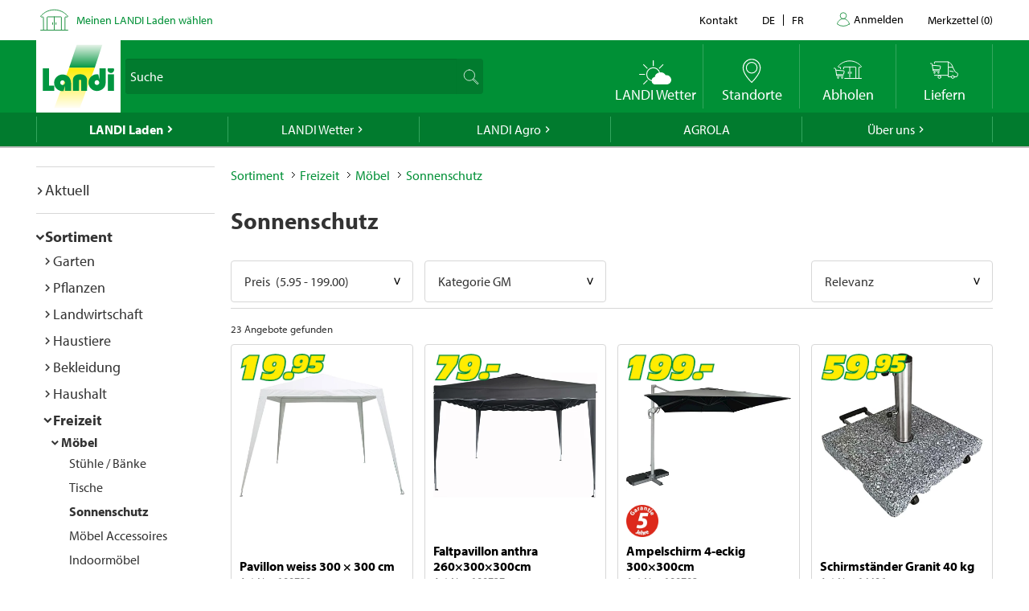

--- FILE ---
content_type: text/html; charset=utf-8
request_url: https://www.landi.ch/shop/sonnenschutz_160104
body_size: 28540
content:
<!DOCTYPE html>
<html xmlns="http://www.w3.org/1999/xhtml" >
<head>
	<title>Sonnenschutz - LANDI</title>
	
<meta charset="utf-8" /><meta http-equiv="X-UA-Compatible" content="IE=edge" /><meta name="lng" content="de" /><meta name="viewport" content="width=device-width, initial-scale=1" /><meta name="description" content="Sonnenschirme, Sockel zu Sonnenschirm, Sonnenschirmständer, Sonnensegel und Pavillon für Ihr Gartenparadies günstig kaufen bei landi.ch" xmlns="" />
	<link rel="canonical" href="https://www.landi.ch/shop/sonnenschutz_160104" xmlns="" /><link rel="shortcut icon" href="/favicon.ico" /><link rel="preload stylesheet" as="style" href="/Frontend/Landi/Styles/mmv3yta.css" /><link href="/Frontend/Landi/Frameworks/vendors.css?v=4.7" type="text/css" rel="StyleSheet" /><link href="/Frontend/Landi/Styles/main.css?v=4.7" type="text/css" rel="StyleSheet" /><link href="/Frontend/Landi/Scripts/landicomponents/css/app.css?v=4.7" type="text/css" rel="StyleSheet" />
	<script data-portal-mustbeplacedinhead="true" type="text/javascript" src="https://cloudlog.ch/cloudlog/cookie/public/app.js?apiKey=0668b7ddce71f5c51ed6ba87efb51dea37674fe6633f7424&amp;domain=a934d2e&amp;lang=de_DE" referrerpolicy="origin"></script>
<script src="/Bundles/LandiScripts--1944964478?v=XToNXVzGZ3mt2Aili6-d9cfMbPdWfcunvLekldhsI-Q1&amp;v=4.7" type="text/javascript" data-portal-mustbeplacedinhead="true"></script>
<script src="/Bundles/LandiScriptsDefer--225490419?v=w0yDtvKAZWlUy-XT5NyYROLotC27w9V6oafgSM56J141&amp;v=4.7" type="text/javascript" data-portal-mustbeplacedinhead="true" defer=""></script>
<script data-portal-mustbeplacedinhead="true" src="https://maps.googleapis.com/maps/api/js?key=AIzaSyCr071jYRB0VPocVnYRRS0Ik1SLP6u0Ubs&amp;language=en&amp;region=CH" crossorigin="anonymous" defer="true"></script>
<script data-portal-mustbeplacedinhead="true" type="text/javascript">
				(function (w, d, s, l, i) {
					w[l] = w[l] || [];
					w[l].push({ 'gtm.start': new Date().getTime(), event: 'gtm.js' });
					var f = d.getElementsByTagName(s)[0],
						j = d.createElement(s),
						dl = l != 'dataLayer' ? '&l=' + l : '';
					j.async = true;
                    j.src = 'https://dt.landi.ch/gtm.js?id=' + i + dl;
					f.parentNode.insertBefore(j, f);
				})(window, document, 'script', 'dataLayer', 'GTM-5KZGKSF');
            </script>
<script type="text/javascript">
//<![CDATA[
window["_tsbp_"] = { ba : "X-TS-BP-Action", bh : "X-TS-AJAX-Request"};
//]]>
</script><script type="text/javascript" src="/TSbd/0826260fa1ab2000cc5891d6fc9d6cc426c266275e1f72ea32a6458b72b3741021e3ccdc3432674d?type=2"></script><script data-portal-mustbeplacedinhead="true" type="text/javascript">
        !function (f, b, e, v, n, t, s) {
            if (f.fbq) return; n = f.fbq = function () { n.callMethod ? n.callMethod.apply(n, arguments) : n.queue.push(arguments) };
            if (!f._fbq) f._fbq = n; n.push = n; n.loaded = !0; n.version = '2.0';
            n.queue = []; t = b.createElement(e); t.async = !0;
            t.src = v; s = b.getElementsByTagName(e)[0];
            s.parentNode.insertBefore(t, s)
        }(window, document, 'script',
            'https://connect.facebook.net/en_US/fbevents.js');
        fbq('init', '1095761730770341');
        fbq('track', 'PageView');
    </script>
</head>
<body>
	<noscript><iframe src="https://dt.landi.ch/ns.html?id=GTM-5KZGKSF" height="0" width="0" style="display: none; visibility: hidden"></iframe><img height="1" width="1" style="display:none" src="https://www.facebook.com/tr?id=1095761730770341&amp;ev=PageView&amp;noscript=1" /></noscript><div id="PageContentContainer"><div id="LandiHeader" class="header"><div class="header-bar-top"><div class="container"><ul class="left"><li><img class="place-icon" src="/Frontend/Landi/Images/svg_gruen/Landi_Icons_gruen_Icon_23_Landi Laden.svg" alt="pickup-store" /></li><li id="my-place" class="my-place" data-pickup-point=""><span class="my-place-description" style="display: none"></span><span class="my-place-open-until" style="display: none"></span><span class="my-place-separator" style="display: none">|</span><span class="change-place"><a class="my-place-change" data-toggle="modal" data-target="#WarenkorbTeaser" data-refresh="true" style="color: #009036; cursor:pointer">Meinen LANDI Laden wählen</a></span></li></ul><ul class="right"><li class="dropdown"><a href="" class="dropdown-toggle" data-toggle="dropdown">Kontakt</a><ul class="dropdown-menu"><li><a href="tel:0848000120">0848 000 120</a></li><li><a href="/laden/service/Haeufig-gestellte-Fragen-FAQ/kontakt">Kontaktformular</a></li><li><a href="/laden/service/Haeufig-gestellte-Fragen-FAQ/Rasenmaeher-Roboter-FAQ/Kontakt">Kontaktformular Rasenmäher Roboter</a></li></ul></li><li class="language-navigation"><ul class="language-navigation clearfix"><li class="active"><a href="/shop/sonnenschutz_160104">de</a></li><li><a href="/fr/shop/protection-solaire_160104">fr</a></li></ul></li><li class="user-account-navigation user-is-logged-out"><a href="/login?returnUrl=%2fshop%2fsonnenschutz_160104">
                    Anmelden
                </a></li><li class="button-wishlist"><a href="/checkout/merkzettel"><span class="button-text">Merkzettel</span>
                (<span class="button-bubble-counter" data-count="0">0</span>)
            </a></li></ul></div></div><div class="header-bar-main"><div class="container"><div class="bar"><div class="logo-container"><a href="/" style="width:100%"><img class="logo-image" alt="Landi Logo" src="/Frontend/Landi/Images/Landi_Logo.svg" /></a></div><div class="navigation-container"><ul class="navigation-buttons"><li id="toggle-search" class="search-container"><form id="SearchForm" class="form-inline" action="/searchresult" data-language="de" data-qid="" /><div class="search-form-body"><div class="form-group typeahead"><label for="MainSearch" class="sr-only">Suche</label><div class="input-group"><input id="MainSearch" type="search" placeholder="Suche" class="form-control typeahead" name="query" value="" /><span class="input-group-btn"><button id="SearchSubmit" type="submit" value="Suchen" class="btn"></button></span></div></div></div><div id="typeahead-search"></div></form></li><li id="close-search"><span class="material-icons">close</span></li><li class="spacer"></li><li class="button-weather"><div>






<a id="WetterIcon_a798deb88dcd4cbcaed049e93e86d1e0" href="/wetter/lokalprognose" class="link weather-icon" data-bind="if: isFinishedLoading">
	<img data-bind="attr: { src: iconSource }" src="/weather//Content/Wetter/Landi_Icons_weiss_Icon_73_Landi Wetter.svg">
	<span class="weather-text" data-bind="text: weatherText">LANDI Wetter</span>
</a>
</div></li><li class="button-location"><a class="link standorte" href="/places/de"><img src="/Frontend/Landi/Images/svg_weiss/Landi_Icons_weiss_Icon_37_Standorte.svg" /><span class="button-text">Standorte</span></a></li><li class="button-wishlist"><a class="link" href="/checkout/merkzettel"><span class="button-bubble-counter" data-count="0"></span><span class="button-text">Merkzettel</span></a></li><li class="button-pickup"><a class="link" href="/checkout/pickup/warenkorb"><span class="button-bubble-counter" data-count="0"></span><span class="button-text">Abholen</span></a><div class="cart-dropdown" data-cartpageid="2f974910-5816-4a83-867c-90248d7b2f87" data-shoppageid="39aca379-7670-40c2-9d2c-2c39b2cc51d4" data-shoptype="Pickup"></div></li><li class="button-delivery"><a class="link" href="/checkout/delivery/warenkorb"><span class="button-bubble-counter" data-count="0"></span><span class="button-text">Liefern</span></a><div class="cart-dropdown" data-cartpageid="7310dfe4-c909-419e-9b58-f46e8e286da4" data-shoppageid="39aca379-7670-40c2-9d2c-2c39b2cc51d4" data-shoptype="Delivery"></div></li><li class="button-burger"><a id="mobilenav-toggler" data-mobilenavtoggle="data-mobilenavtoggle" class="mobilenav-toggle link"><img src="/Frontend/Landi/Images/icon_burger.png" /></a></li></ul></div></div></div></div></div><div id="TopNavigation" class="top-navigation-container"><div class="container"><ul class="top-navigation hidden-xs clearfix" data-ga-eventcategory="Klick auf Hauptnavigation" data-ga-eventaction="click" data-ga-trackindex="false" data-ga-indexanchor="true"><li class="col-sm-2 active has-children" data-ga-labelanchor="true"><div class="navigation-item-link"><a href="/laden" data-ga-eventlabel="LANDI Laden">LANDI Laden</a></div><div class="megadropdown" data-ga-eventcategory="Klick auf Megadropdown in &#39;LANDI Laden&#39;" data-ga-eventaction="click" data-ga-trackindex="true" data-ga-indexanchor="true" data-ga-trackbreadcrumb="true"><a href="/laden/aktuell" data-ga-eventlabel="Aktuell" class="megadropdown-section-header">Aktuell</a><a href="/shop" data-ga-eventlabel="Sortiment" class="megadropdown-section-header">Sortiment</a><a href="/laden/aktuell/themen" data-ga-eventlabel="Themen" class="megadropdown-section-header">Themen</a><a href="/laden/berater" data-ga-eventlabel="Berater" class="megadropdown-section-header">Berater</a><a href="/laden/eigenmarken" data-ga-eventlabel="Eigenmarken" class="megadropdown-section-header">Eigenmarken</a><a href="/laden/service" data-ga-eventlabel="Service" class="megadropdown-section-header">Service</a><a href="/places/de" data-ga-eventlabel="Standorte" class="megadropdown-section-header">Standorte</a><a href="/laden/ueber-uns" data-ga-eventlabel="Über LANDI Laden" class="megadropdown-section-header">Über LANDI Laden</a></div></li><li class="col-sm-2  has-children" data-ga-labelanchor="true"><div class="navigation-item-link"><a href="/wetter" data-ga-eventlabel="LANDI Wetter">LANDI Wetter</a></div><div class="megadropdown" data-ga-eventcategory="Klick auf Megadropdown in &#39;LANDI Wetter&#39;" data-ga-eventaction="click" data-ga-trackindex="true" data-ga-indexanchor="true" data-ga-trackbreadcrumb="true"><a href="/wetter/lokalprognose" data-ga-eventlabel="Lokalprognose" class="megadropdown-section-header">Lokalprognose</a><a href="/wetter/bericht" data-ga-eventlabel="Wetterbericht" class="megadropdown-section-header">Wetterbericht</a><a href="/wetter/niederschlagsradar" data-ga-eventlabel="Niederschlagsradar" class="megadropdown-section-header">Niederschlagsradar</a><a href="/wetter/gefahrenkarte" data-ga-eventlabel="Gefahrenkarte" class="megadropdown-section-header">Gefahrenkarte</a><a href="/wetter/Wetter-tv" data-ga-eventlabel="Wetter Flash" class="megadropdown-section-header">Wetter Flash</a></div></li><li class="col-sm-2  has-children" data-ga-labelanchor="true"><div class="navigation-item-link"><a href="/agro" data-ga-eventlabel="LANDI Agro">LANDI Agro</a></div><div class="megadropdown" data-ga-eventcategory="Klick auf Megadropdown in &#39;LANDI Agro&#39;" data-ga-eventaction="click" data-ga-trackindex="true" data-ga-indexanchor="true" data-ga-trackbreadcrumb="true"><a href="/agro/Tierhaltung" data-ga-eventlabel="Tierhaltung" class="megadropdown-section-header">Tierhaltung</a><a href="/agro/Pflanzenbau" data-ga-eventlabel="Pflanzenbau" class="megadropdown-section-header">Pflanzenbau</a><a href="/agro/Agrartechnik" data-ga-eventlabel="Agrartechnik" class="megadropdown-section-header">Agrartechnik</a><a href="/agro/Diverses" data-ga-eventlabel="Diverses" class="megadropdown-section-header">Diverses</a></div></li><li class="col-sm-2  " data-ga-labelanchor="true"><div class="navigation-item-link"><a href="http://www.agrola.ch" data-ga-eventlabel="AGROLA" target="_blank">AGROLA</a></div></li><li class="col-sm-2  has-children" data-ga-labelanchor="true"><div class="navigation-item-link"><a href="/fenaco-landi-gruppe" data-ga-eventlabel="Über uns">Über uns</a></div><div class="megadropdown" data-ga-eventcategory="Klick auf Megadropdown in &#39;Über uns&#39;" data-ga-eventaction="click" data-ga-trackindex="true" data-ga-indexanchor="true" data-ga-trackbreadcrumb="true"><a href="/fenaco-landi-gruppe/jobs" data-ga-eventlabel="Jobs &amp; Karriere" class="megadropdown-section-header">Jobs &amp; Karriere</a><a href="/fenaco-landi-gruppe/landi-contact" data-ga-eventlabel="LANDI Contact" class="megadropdown-section-header">LANDI Contact</a></div></li></ul></div></div><div class="content-container"><div class="content-inner "><div class="container"><div class="row"><div id="LeftNavigation" class="col-10-sm-2 navigation hidden-xs"><nav role="navigation" class="left-navigation" data-ga-eventcategory="Klick auf Left Navigation" data-ga-eventaction="click" data-ga-trackindex="true" data-ga-trackbreadcrumb="true"><ul data-ga-indexanchor="true"><li data-ga-labelanchor="true" class="has-children"><span class="nav-chavron collapsed" data-toggle="collapse" data-target="#nav-node-0"></span><a href="/laden/aktuell" data-ga-eventlabel="Aktuell">Aktuell</a><ul id="nav-node-0" data-ga-indexanchor="true" class="panel-body collapse"><li data-ga-labelanchor="true" class="has-children"><span class="nav-chavron collapsed" data-toggle="collapse" data-target="#nav-node-1"></span><a href="/laden/aktuell/themen" data-ga-eventlabel="Themen">Themen</a><ul id="nav-node-1" data-ga-indexanchor="true" class="panel-body collapse"><li data-ga-labelanchor="true" class=""><span class="nav-chavron collapsed" data-toggle="collapse" data-target="#nav-node-2"></span><a href="/laden/aktuell/themen/1-akku-fuer-6-geraete" data-ga-eventlabel="1 Akku für 6 Geräte">1 Akku für 6 Geräte</a></li><li data-ga-labelanchor="true" class="has-children"><span class="nav-chavron collapsed" data-toggle="collapse" data-target="#nav-node-3"></span><a href="/laden/aktuell/themen/alles-fuer-den-hund" data-ga-eventlabel="Alles für den Hund">Alles für den Hund</a><ul id="nav-node-3" data-ga-indexanchor="true" class="panel-body collapse"><li data-ga-labelanchor="true" class=""><span class="nav-chavron collapsed" data-toggle="collapse" data-target="#nav-node-4"></span><a href="/laden/aktuell/themen/alles-fuer-den-hund/Anschaffung" data-ga-eventlabel="Anschaffung">Anschaffung</a></li><li data-ga-labelanchor="true" class=""><span class="nav-chavron collapsed" data-toggle="collapse" data-target="#nav-node-5"></span><a href="/laden/aktuell/themen/alles-fuer-den-hund/Futter" data-ga-eventlabel="Hundefutter">Hundefutter</a></li><li data-ga-labelanchor="true" class=""><span class="nav-chavron collapsed" data-toggle="collapse" data-target="#nav-node-6"></span><a href="/laden/aktuell/themen/alles-fuer-den-hund/Hundespielzeug" data-ga-eventlabel="Hundespielzeug">Hundespielzeug</a></li><li data-ga-labelanchor="true" class=""><span class="nav-chavron collapsed" data-toggle="collapse" data-target="#nav-node-7"></span><a href="/laden/aktuell/themen/alles-fuer-den-hund/Hundezubehoer" data-ga-eventlabel="Hundezubehör">Hundezubehör</a></li></ul></li><li data-ga-labelanchor="true" class=""><span class="nav-chavron collapsed" data-toggle="collapse" data-target="#nav-node-8"></span><a href="/laden/aktuell/themen/alles-fuer-den-nager" data-ga-eventlabel="Alles für den Nager">Alles für den Nager</a></li><li data-ga-labelanchor="true" class="has-children"><span class="nav-chavron collapsed" data-toggle="collapse" data-target="#nav-node-9"></span><a href="/laden/aktuell/themen/alles-fuer-die-katze" data-ga-eventlabel="Alles für die Katze">Alles für die Katze</a><ul id="nav-node-9" data-ga-indexanchor="true" class="panel-body collapse"><li data-ga-labelanchor="true" class=""><span class="nav-chavron collapsed" data-toggle="collapse" data-target="#nav-node-10"></span><a href="/laden/aktuell/themen/alles-fuer-die-katze/Anschaffung" data-ga-eventlabel="Anschaffung">Anschaffung</a></li><li data-ga-labelanchor="true" class=""><span class="nav-chavron collapsed" data-toggle="collapse" data-target="#nav-node-11"></span><a href="/laden/aktuell/themen/alles-fuer-die-katze/katzenfutter" data-ga-eventlabel="Katzenfutter">Katzenfutter</a></li><li data-ga-labelanchor="true" class=""><span class="nav-chavron collapsed" data-toggle="collapse" data-target="#nav-node-12"></span><a href="/laden/aktuell/themen/alles-fuer-die-katze/Katzenspielzeug" data-ga-eventlabel="Katzenspielzeug">Katzenspielzeug</a></li><li data-ga-labelanchor="true" class=""><span class="nav-chavron collapsed" data-toggle="collapse" data-target="#nav-node-13"></span><a href="/laden/aktuell/themen/alles-fuer-die-katze/Wissenswertes-ueber-Katzen" data-ga-eventlabel="Wissenswertes über Katzen">Wissenswertes über Katzen</a></li></ul></li><li data-ga-labelanchor="true" class=""><span class="nav-chavron collapsed" data-toggle="collapse" data-target="#nav-node-14"></span><a href="/laden/aktuell/themen/Aufbewahren" data-ga-eventlabel="Aufbewahren">Aufbewahren</a></li><li data-ga-labelanchor="true" class=""><span class="nav-chavron collapsed" data-toggle="collapse" data-target="#nav-node-15"></span><a href="/laden/aktuell/themen/Babypflege" data-ga-eventlabel="Babypflege">Babypflege</a></li><li data-ga-labelanchor="true" class=""><span class="nav-chavron collapsed" data-toggle="collapse" data-target="#nav-node-16"></span><a href="/laden/aktuell/themen/Baden" data-ga-eventlabel="Baden">Baden</a></li><li data-ga-labelanchor="true" class=""><span class="nav-chavron collapsed" data-toggle="collapse" data-target="#nav-node-17"></span><a href="/laden/aktuell/themen/bienen" data-ga-eventlabel="Bienen">Bienen</a></li><li data-ga-labelanchor="true" class=""><span class="nav-chavron collapsed" data-toggle="collapse" data-target="#nav-node-18"></span><a href="/laden/aktuell/themen/Bierdegustation" data-ga-eventlabel="Bierdegustation">Bierdegustation</a></li><li data-ga-labelanchor="true" class=""><span class="nav-chavron collapsed" data-toggle="collapse" data-target="#nav-node-19"></span><a href="/laden/aktuell/themen/bitscat" data-ga-eventlabel="bitscat">bitscat</a></li><li data-ga-labelanchor="true" class=""><span class="nav-chavron collapsed" data-toggle="collapse" data-target="#nav-node-20"></span><a href="/laden/aktuell/themen/bitsdog" data-ga-eventlabel="bitsdog">bitsdog</a></li><li data-ga-labelanchor="true" class=""><span class="nav-chavron collapsed" data-toggle="collapse" data-target="#nav-node-21"></span><a href="/laden/aktuell/themen/Top-Seller" data-ga-eventlabel="Dauertiefpreise">Dauertiefpreise</a></li><li data-ga-labelanchor="true" class="has-children"><span class="nav-chavron collapsed" data-toggle="collapse" data-target="#nav-node-22"></span><a href="/laden/aktuell/themen/elektro-Roller" data-ga-eventlabel="Elektro-Roller">Elektro-Roller</a><ul id="nav-node-22" data-ga-indexanchor="true" class="panel-body collapse"><li data-ga-labelanchor="true" class=""><span class="nav-chavron collapsed" data-toggle="collapse" data-target="#nav-node-23"></span><a href="/laden/aktuell/themen/elektro-Roller/fahrzeug-immatrikulation" data-ga-eventlabel="Fahrzeug-Immatrikulation">Fahrzeug-Immatrikulation</a></li><li data-ga-labelanchor="true" class=""><span class="nav-chavron collapsed" data-toggle="collapse" data-target="#nav-node-24"></span><a href="/laden/aktuell/themen/elektro-Roller/mobilitaetsversicherung" data-ga-eventlabel="Mobilitätsversicherung">Mobilitätsversicherung</a></li></ul></li><li data-ga-labelanchor="true" class=""><span class="nav-chavron collapsed" data-toggle="collapse" data-target="#nav-node-25"></span><a href="/laden/aktuell/themen/E-Mobilitaet" data-ga-eventlabel="E-Mobilität">E-Mobilität</a></li><li data-ga-labelanchor="true" class=""><span class="nav-chavron collapsed" data-toggle="collapse" data-target="#nav-node-26"></span><a href="/laden/aktuell/themen/Fahrrad" data-ga-eventlabel="Fahrrad">Fahrrad</a></li><li data-ga-labelanchor="true" class=""><span class="nav-chavron collapsed" data-toggle="collapse" data-target="#nav-node-27"></span><a href="/laden/aktuell/themen/Farben-und-Lasuren" data-ga-eventlabel="Farben und Lasuren">Farben und Lasuren</a></li><li data-ga-labelanchor="true" class="has-children"><span class="nav-chavron collapsed" data-toggle="collapse" data-target="#nav-node-28"></span><a href="/laden/aktuell/themen/Farmer" data-ga-eventlabel="Farmer">Farmer</a><ul id="nav-node-28" data-ga-indexanchor="true" class="panel-body collapse"><li data-ga-labelanchor="true" class=""><span class="nav-chavron collapsed" data-toggle="collapse" data-target="#nav-node-29"></span><a href="/laden/aktuell/themen/Farmer/Farmer-Bier" data-ga-eventlabel="Farmer Bier">Farmer Bier</a></li><li data-ga-labelanchor="true" class="has-children"><span class="nav-chavron collapsed" data-toggle="collapse" data-target="#nav-node-30"></span><a href="/laden/aktuell/themen/Farmer/farmer-getraenke" data-ga-eventlabel="Farmer Getränke">Farmer Getränke</a><ul id="nav-node-30" data-ga-indexanchor="true" class="panel-body collapse"><li data-ga-labelanchor="true" class=""><span class="nav-chavron collapsed" data-toggle="collapse" data-target="#nav-node-31"></span><a href="/laden/aktuell/themen/Farmer/farmer-getraenke/Waermende-Getraenke" data-ga-eventlabel="Wärmende Getränke">Wärmende Getränke</a></li></ul></li><li data-ga-labelanchor="true" class=""><span class="nav-chavron collapsed" data-toggle="collapse" data-target="#nav-node-32"></span><a href="/laden/aktuell/themen/Farmer/Farmer-mineral" data-ga-eventlabel="Farmer Mineralwasser">Farmer Mineralwasser</a></li></ul></li><li data-ga-labelanchor="true" class=""><span class="nav-chavron collapsed" data-toggle="collapse" data-target="#nav-node-33"></span><a href="/laden/aktuell/themen/Fruehlingsputz" data-ga-eventlabel="Frühlingsputz">Frühlingsputz</a></li><li data-ga-labelanchor="true" class="has-children"><span class="nav-chavron collapsed" data-toggle="collapse" data-target="#nav-node-34"></span><a href="/laden/aktuell/themen/garten" data-ga-eventlabel="Garten">Garten</a><ul id="nav-node-34" data-ga-indexanchor="true" class="panel-body collapse"><li data-ga-labelanchor="true" class=""><span class="nav-chavron collapsed" data-toggle="collapse" data-target="#nav-node-35"></span><a href="/laden/aktuell/themen/garten/Anzucht" data-ga-eventlabel="Anzucht">Anzucht</a></li><li data-ga-labelanchor="true" class=""><span class="nav-chavron collapsed" data-toggle="collapse" data-target="#nav-node-36"></span><a href="/laden/aktuell/themen/garten/Kraeuter" data-ga-eventlabel="Kräuter">Kräuter</a></li><li data-ga-labelanchor="true" class=""><span class="nav-chavron collapsed" data-toggle="collapse" data-target="#nav-node-37"></span><a href="/laden/aktuell/themen/garten/bewaesserung" data-ga-eventlabel="Bewässerung">Bewässerung</a></li><li data-ga-labelanchor="true" class=""><span class="nav-chavron collapsed" data-toggle="collapse" data-target="#nav-node-38"></span><a href="/laden/aktuell/themen/garten/Blumenbeet" data-ga-eventlabel="Blumenbeet">Blumenbeet</a></li><li data-ga-labelanchor="true" class=""><span class="nav-chavron collapsed" data-toggle="collapse" data-target="#nav-node-39"></span><a href="/laden/aktuell/themen/garten/Duenger" data-ga-eventlabel="Dünger">Dünger</a></li><li data-ga-labelanchor="true" class=""><span class="nav-chavron collapsed" data-toggle="collapse" data-target="#nav-node-40"></span><a href="/laden/aktuell/themen/garten/erden" data-ga-eventlabel="Erden">Erden</a></li><li data-ga-labelanchor="true" class="has-children"><span class="nav-chavron collapsed" data-toggle="collapse" data-target="#nav-node-41"></span><a href="/laden/aktuell/themen/garten/gartenmoebel" data-ga-eventlabel="Gartenmöbel">Gartenmöbel</a><ul id="nav-node-41" data-ga-indexanchor="true" class="panel-body collapse"><li data-ga-labelanchor="true" class=""><span class="nav-chavron collapsed" data-toggle="collapse" data-target="#nav-node-42"></span><a href="/laden/aktuell/themen/garten/gartenmoebel/sonnenschirme" data-ga-eventlabel="Sonnenschirme">Sonnenschirme</a></li></ul></li><li data-ga-labelanchor="true" class=""><span class="nav-chavron collapsed" data-toggle="collapse" data-target="#nav-node-43"></span><a href="/laden/aktuell/themen/garten/Gartenspiele-fuer-Kinder" data-ga-eventlabel="Gartenspiele für Kinder">Gartenspiele für Kinder</a></li><li data-ga-labelanchor="true" class="has-children"><span class="nav-chavron collapsed" data-toggle="collapse" data-target="#nav-node-44"></span><a href="/laden/aktuell/themen/garten/gartenweg" data-ga-eventlabel="Gartenweg">Gartenweg</a><ul id="nav-node-44" data-ga-indexanchor="true" class="panel-body collapse"><li data-ga-labelanchor="true" class=""><span class="nav-chavron collapsed" data-toggle="collapse" data-target="#nav-node-45"></span><a href="/laden/aktuell/themen/garten/gartenweg/gartenplatten-verlegen" data-ga-eventlabel="Gartenplatten verlegen">Gartenplatten verlegen</a></li></ul></li><li data-ga-labelanchor="true" class=""><span class="nav-chavron collapsed" data-toggle="collapse" data-target="#nav-node-46"></span><a href="/laden/aktuell/themen/garten/Geranien" data-ga-eventlabel="Geranien">Geranien</a></li><li data-ga-labelanchor="true" class="has-children"><span class="nav-chavron collapsed" data-toggle="collapse" data-target="#nav-node-47"></span><a href="/laden/aktuell/themen/garten/hochbeet" data-ga-eventlabel="Hochbeet">Hochbeet</a><ul id="nav-node-47" data-ga-indexanchor="true" class="panel-body collapse"><li data-ga-labelanchor="true" class=""><span class="nav-chavron collapsed" data-toggle="collapse" data-target="#nav-node-48"></span><a href="/laden/aktuell/themen/garten/hochbeet/hochbeet-selber-bauen" data-ga-eventlabel="Hochbeet selber bauen">Hochbeet selber bauen</a></li></ul></li><li data-ga-labelanchor="true" class=""><span class="nav-chavron collapsed" data-toggle="collapse" data-target="#nav-node-49"></span><a href="/laden/aktuell/themen/garten/hortensien-schneiden" data-ga-eventlabel="Hortensien schneiden">Hortensien schneiden</a></li><li data-ga-labelanchor="true" class=""><span class="nav-chavron collapsed" data-toggle="collapse" data-target="#nav-node-50"></span><a href="/laden/aktuell/themen/garten/Herbstgarten" data-ga-eventlabel="Herbstgarten">Herbstgarten</a></li><li data-ga-labelanchor="true" class=""><span class="nav-chavron collapsed" data-toggle="collapse" data-target="#nav-node-51"></span><a href="/laden/aktuell/themen/garten/Kompostieren" data-ga-eventlabel="Kompostieren">Kompostieren</a></li><li data-ga-labelanchor="true" class=""><span class="nav-chavron collapsed" data-toggle="collapse" data-target="#nav-node-52"></span><a href="/laden/aktuell/themen/garten/Mischkultur" data-ga-eventlabel="Mischkultur">Mischkultur</a></li><li data-ga-labelanchor="true" class=""><span class="nav-chavron collapsed" data-toggle="collapse" data-target="#nav-node-53"></span><a href="/laden/aktuell/themen/garten/Monatliche-Gartenarbeit" data-ga-eventlabel="Monatliche Gartenarbeit">Monatliche Gartenarbeit</a></li><li data-ga-labelanchor="true" class=""><span class="nav-chavron collapsed" data-toggle="collapse" data-target="#nav-node-54"></span><a href="/laden/aktuell/themen/garten/oleander-schneiden" data-ga-eventlabel="Oleander schneiden">Oleander schneiden</a></li><li data-ga-labelanchor="true" class=""><span class="nav-chavron collapsed" data-toggle="collapse" data-target="#nav-node-55"></span><a href="/laden/aktuell/themen/garten/pflanzen-im-garten" data-ga-eventlabel="Pflanzen im Garten">Pflanzen im Garten</a></li><li data-ga-labelanchor="true" class=""><span class="nav-chavron collapsed" data-toggle="collapse" data-target="#nav-node-56"></span><a href="/laden/aktuell/themen/garten/strauchpflege" data-ga-eventlabel="Strauchpflege">Strauchpflege</a></li><li data-ga-labelanchor="true" class=""><span class="nav-chavron collapsed" data-toggle="collapse" data-target="#nav-node-57"></span><a href="/laden/aktuell/themen/garten/rasenpflege" data-ga-eventlabel="Rasenpflege">Rasenpflege</a></li><li data-ga-labelanchor="true" class=""><span class="nav-chavron collapsed" data-toggle="collapse" data-target="#nav-node-58"></span><a href="/laden/aktuell/themen/garten/rasenmaeher-roboter" data-ga-eventlabel="Rasenmäher Roboter">Rasenmäher Roboter</a></li><li data-ga-labelanchor="true" class=""><span class="nav-chavron collapsed" data-toggle="collapse" data-target="#nav-node-59"></span><a href="/laden/aktuell/themen/garten/Rollrasen" data-ga-eventlabel="Rollrasen">Rollrasen</a></li><li data-ga-labelanchor="true" class=""><span class="nav-chavron collapsed" data-toggle="collapse" data-target="#nav-node-60"></span><a href="/laden/aktuell/themen/garten/setzlinge" data-ga-eventlabel="Setzlinge">Setzlinge</a></li><li data-ga-labelanchor="true" class=""><span class="nav-chavron collapsed" data-toggle="collapse" data-target="#nav-node-61"></span><a href="/laden/aktuell/themen/garten/rasen-duengen" data-ga-eventlabel="Wann Rasen düngen">Wann Rasen düngen</a></li><li data-ga-labelanchor="true" class=""><span class="nav-chavron collapsed" data-toggle="collapse" data-target="#nav-node-62"></span><a href="/laden/aktuell/themen/garten/winterfester-garten" data-ga-eventlabel="Winterfester Garten">Winterfester Garten</a></li></ul></li><li data-ga-labelanchor="true" class=""><span class="nav-chavron collapsed" data-toggle="collapse" data-target="#nav-node-63"></span><a href="/laden/aktuell/themen/grill" data-ga-eventlabel="Grill">Grill</a></li><li data-ga-labelanchor="true" class="has-children"><span class="nav-chavron collapsed" data-toggle="collapse" data-target="#nav-node-64"></span><a href="/laden/aktuell/themen/haushalt" data-ga-eventlabel="Haushalt">Haushalt</a><ul id="nav-node-64" data-ga-indexanchor="true" class="panel-body collapse"><li data-ga-labelanchor="true" class=""><span class="nav-chavron collapsed" data-toggle="collapse" data-target="#nav-node-65"></span><a href="/laden/aktuell/themen/haushalt/abfluss-reinigen" data-ga-eventlabel="Abfluss reinigen">Abfluss reinigen</a></li><li data-ga-labelanchor="true" class=""><span class="nav-chavron collapsed" data-toggle="collapse" data-target="#nav-node-66"></span><a href="/laden/aktuell/themen/haushalt/Klimaanlage-und-Luftkuehler" data-ga-eventlabel="Klimaanlage und Luftkühler">Klimaanlage und Luftkühler</a></li><li data-ga-labelanchor="true" class=""><span class="nav-chavron collapsed" data-toggle="collapse" data-target="#nav-node-67"></span><a href="/laden/aktuell/themen/haushalt/kuehlbox-und-kuehlakku" data-ga-eventlabel="Kühlbox und Kühlakku">Kühlbox und Kühlakku</a></li><li data-ga-labelanchor="true" class=""><span class="nav-chavron collapsed" data-toggle="collapse" data-target="#nav-node-68"></span><a href="/laden/aktuell/themen/haushalt/luftfeuchtigkeit-wohnung" data-ga-eventlabel="Luftfeuchtigkeit Wohnung">Luftfeuchtigkeit Wohnung</a></li><li data-ga-labelanchor="true" class=""><span class="nav-chavron collapsed" data-toggle="collapse" data-target="#nav-node-69"></span><a href="/laden/aktuell/themen/haushalt/ventilatoren" data-ga-eventlabel="Ventilatoren">Ventilatoren</a></li></ul></li><li data-ga-labelanchor="true" class=""><span class="nav-chavron collapsed" data-toggle="collapse" data-target="#nav-node-70"></span><a href="/laden/aktuell/themen/Haushaltsgeraete" data-ga-eventlabel="Haushaltsgeräte">Haushaltsgeräte</a></li><li data-ga-labelanchor="true" class="has-children"><span class="nav-chavron collapsed" data-toggle="collapse" data-target="#nav-node-71"></span><a href="/laden/aktuell/themen/Heimwerken" data-ga-eventlabel="Heimwerken">Heimwerken</a><ul id="nav-node-71" data-ga-indexanchor="true" class="panel-body collapse"><li data-ga-labelanchor="true" class=""><span class="nav-chavron collapsed" data-toggle="collapse" data-target="#nav-node-72"></span><a href="/laden/aktuell/themen/Heimwerken/Akkuwerkzeug" data-ga-eventlabel="Akkuwerkzeug">Akkuwerkzeug</a></li></ul></li><li data-ga-labelanchor="true" class="has-children"><span class="nav-chavron collapsed" data-toggle="collapse" data-target="#nav-node-73"></span><a href="/laden/aktuell/themen/Heizen" data-ga-eventlabel="Heizen">Heizen</a><ul id="nav-node-73" data-ga-indexanchor="true" class="panel-body collapse"><li data-ga-labelanchor="true" class=""><span class="nav-chavron collapsed" data-toggle="collapse" data-target="#nav-node-74"></span><a href="/laden/aktuell/themen/Heizen/heizung-entlueften" data-ga-eventlabel="Heizung entlüften">Heizung entlüften</a></li></ul></li><li data-ga-labelanchor="true" class=""><span class="nav-chavron collapsed" data-toggle="collapse" data-target="#nav-node-75"></span><a href="/laden/aktuell/themen/hochdruckreiniger" data-ga-eventlabel="Hochdruckreiniger">Hochdruckreiniger</a></li><li data-ga-labelanchor="true" class=""><span class="nav-chavron collapsed" data-toggle="collapse" data-target="#nav-node-76"></span><a href="/laden/aktuell/themen/innendekoration" data-ga-eventlabel="Innendekoration">Innendekoration</a></li><li data-ga-labelanchor="true" class=""><span class="nav-chavron collapsed" data-toggle="collapse" data-target="#nav-node-77"></span><a href="/laden/aktuell/themen/konservieren" data-ga-eventlabel="Konservieren">Konservieren</a></li><li data-ga-labelanchor="true" class=""><span class="nav-chavron collapsed" data-toggle="collapse" data-target="#nav-node-78"></span><a href="/laden/aktuell/themen/Koerperpflege" data-ga-eventlabel="Körperpflege">Körperpflege</a></li><li data-ga-labelanchor="true" class="has-children"><span class="nav-chavron collapsed" data-toggle="collapse" data-target="#nav-node-79"></span><a href="/laden/aktuell/themen/landwirtschaft" data-ga-eventlabel="Landwirtschaft">Landwirtschaft</a><ul id="nav-node-79" data-ga-indexanchor="true" class="panel-body collapse"><li data-ga-labelanchor="true" class=""><span class="nav-chavron collapsed" data-toggle="collapse" data-target="#nav-node-80"></span><a href="/laden/aktuell/themen/landwirtschaft/Arbeitsgruppe-Farm-Erfa" data-ga-eventlabel="Arbeitsgruppe Farm-Erfa">Arbeitsgruppe Farm-Erfa</a></li><li data-ga-labelanchor="true" class=""><span class="nav-chavron collapsed" data-toggle="collapse" data-target="#nav-node-81"></span><a href="/laden/aktuell/themen/landwirtschaft/Hof-und-Stall" data-ga-eventlabel="Hof und Stall Gazette">Hof und Stall Gazette</a></li><li data-ga-labelanchor="true" class="has-children"><span class="nav-chavron collapsed" data-toggle="collapse" data-target="#nav-node-82"></span><a href="/laden/aktuell/themen/landwirtschaft/Lieblingsprodukte" data-ga-eventlabel="Lieblingsprodukte der Landwirte">Lieblingsprodukte der Landwirte</a><ul id="nav-node-82" data-ga-indexanchor="true" class="panel-body collapse"><li data-ga-labelanchor="true" class=""><span class="nav-chavron collapsed" data-toggle="collapse" data-target="#nav-node-83"></span><a href="/laden/aktuell/themen/landwirtschaft/Lieblingsprodukte/Andrea-Staub" data-ga-eventlabel="Andrea Staub">Andrea Staub</a></li><li data-ga-labelanchor="true" class=""><span class="nav-chavron collapsed" data-toggle="collapse" data-target="#nav-node-84"></span><a href="/laden/aktuell/themen/landwirtschaft/Lieblingsprodukte/Roman-Felder" data-ga-eventlabel="Roman Felder">Roman Felder</a></li><li data-ga-labelanchor="true" class=""><span class="nav-chavron collapsed" data-toggle="collapse" data-target="#nav-node-85"></span><a href="/laden/aktuell/themen/landwirtschaft/Lieblingsprodukte/Stefan-Kraehenbuehl" data-ga-eventlabel="Stefan Krähenbühl">Stefan Krähenbühl</a></li><li data-ga-labelanchor="true" class=""><span class="nav-chavron collapsed" data-toggle="collapse" data-target="#nav-node-86"></span><a href="/laden/aktuell/themen/landwirtschaft/Lieblingsprodukte/Toni-Herger" data-ga-eventlabel="Toni Herger">Toni Herger</a></li></ul></li><li data-ga-labelanchor="true" class=""><span class="nav-chavron collapsed" data-toggle="collapse" data-target="#nav-node-87"></span><a href="/laden/aktuell/themen/landwirtschaft/Newsletter-Landwirtschaft" data-ga-eventlabel="Newsletter Landwirtschaft">Newsletter Landwirtschaft</a></li></ul></li><li data-ga-labelanchor="true" class=""><span class="nav-chavron collapsed" data-toggle="collapse" data-target="#nav-node-88"></span><a href="/laden/aktuell/themen/mobil-comfort" data-ga-eventlabel="Mobil Comfort">Mobil Comfort</a></li><li data-ga-labelanchor="true" class=""><span class="nav-chavron collapsed" data-toggle="collapse" data-target="#nav-node-89"></span><a href="/laden/aktuell/themen/muttertag" data-ga-eventlabel="Muttertag">Muttertag</a></li><li data-ga-labelanchor="true" class="has-children"><span class="nav-chavron collapsed" data-toggle="collapse" data-target="#nav-node-90"></span><a href="/laden/aktuell/themen/natuerlich-vom-hof" data-ga-eventlabel="Natürlich vom Hof">Natürlich vom Hof</a><ul id="nav-node-90" data-ga-indexanchor="true" class="panel-body collapse"><li data-ga-labelanchor="true" class=""><span class="nav-chavron collapsed" data-toggle="collapse" data-target="#nav-node-91"></span><a href="/laden/aktuell/themen/natuerlich-vom-hof/Dolores-Ambuehl" data-ga-eventlabel="Dolores Ambühl">Dolores Ambühl</a></li><li data-ga-labelanchor="true" class=""><span class="nav-chavron collapsed" data-toggle="collapse" data-target="#nav-node-92"></span><a href="/laden/aktuell/themen/natuerlich-vom-hof/Daniel-Dennler-und-Simon-Aeschbach" data-ga-eventlabel="Daniel Dennler und Simon Aeschbach">Daniel Dennler und Simon Aeschbach</a></li><li data-ga-labelanchor="true" class=""><span class="nav-chavron collapsed" data-toggle="collapse" data-target="#nav-node-93"></span><a href="/laden/aktuell/themen/natuerlich-vom-hof/Ewa-Kressibucher" data-ga-eventlabel="Ewa Kressibucher">Ewa Kressibucher</a></li><li data-ga-labelanchor="true" class=""><span class="nav-chavron collapsed" data-toggle="collapse" data-target="#nav-node-94"></span><a href="/laden/aktuell/themen/natuerlich-vom-hof/Familie-Chevalley" data-ga-eventlabel="Familie Chevalley">Familie Chevalley</a></li><li data-ga-labelanchor="true" class=""><span class="nav-chavron collapsed" data-toggle="collapse" data-target="#nav-node-95"></span><a href="/laden/aktuell/themen/natuerlich-vom-hof/Familie-Jomini" data-ga-eventlabel="Familie Jomini">Familie Jomini</a></li></ul></li><li data-ga-labelanchor="true" class="has-children"><span class="nav-chavron collapsed" data-toggle="collapse" data-target="#nav-node-96"></span><a href="/laden/aktuell/themen/Ostern" data-ga-eventlabel="Ostern">Ostern</a><ul id="nav-node-96" data-ga-indexanchor="true" class="panel-body collapse"><li data-ga-labelanchor="true" class=""><span class="nav-chavron collapsed" data-toggle="collapse" data-target="#nav-node-97"></span><a href="/laden/aktuell/themen/Ostern/Osterblumen" data-ga-eventlabel="Osterblumen">Osterblumen</a></li></ul></li><li data-ga-labelanchor="true" class=""><span class="nav-chavron collapsed" data-toggle="collapse" data-target="#nav-node-98"></span><a href="/laden/aktuell/themen/Palettenmoebel" data-ga-eventlabel="Palettenmöbel">Palettenmöbel</a></li><li data-ga-labelanchor="true" class=""><span class="nav-chavron collapsed" data-toggle="collapse" data-target="#nav-node-99"></span><a href="/laden/aktuell/themen/Panflor" data-ga-eventlabel="Panflor">Panflor</a></li><li data-ga-labelanchor="true" class="has-children"><span class="nav-chavron collapsed" data-toggle="collapse" data-target="#nav-node-100"></span><a href="/laden/aktuell/themen/pflanzenschutz" data-ga-eventlabel="Pflanzenschutz">Pflanzenschutz</a><ul id="nav-node-100" data-ga-indexanchor="true" class="panel-body collapse"><li data-ga-labelanchor="true" class=""><span class="nav-chavron collapsed" data-toggle="collapse" data-target="#nav-node-101"></span><a href="/laden/aktuell/themen/pflanzenschutz/bio-pflanzenschutz" data-ga-eventlabel="Bio Pflanzenschutz">Bio Pflanzenschutz</a></li><li data-ga-labelanchor="true" class=""><span class="nav-chavron collapsed" data-toggle="collapse" data-target="#nav-node-102"></span><a href="/laden/aktuell/themen/pflanzenschutz/pflanzenstaerkung" data-ga-eventlabel="Pflanzenstärkung">Pflanzenstärkung</a></li><li data-ga-labelanchor="true" class=""><span class="nav-chavron collapsed" data-toggle="collapse" data-target="#nav-node-103"></span><a href="/laden/aktuell/themen/pflanzenschutz/bodenverbesserung-und-fruchtwechsel" data-ga-eventlabel="Bodenverbesserung und Fruchtwechsel">Bodenverbesserung und Fruchtwechsel</a></li><li data-ga-labelanchor="true" class=""><span class="nav-chavron collapsed" data-toggle="collapse" data-target="#nav-node-104"></span><a href="/laden/aktuell/themen/pflanzenschutz/physikalischer-pflanzenschutz" data-ga-eventlabel="Physikalischer Pflanzenschutz">Physikalischer Pflanzenschutz</a></li><li data-ga-labelanchor="true" class=""><span class="nav-chavron collapsed" data-toggle="collapse" data-target="#nav-node-105"></span><a href="/laden/aktuell/themen/pflanzenschutz/Nuetzlinge" data-ga-eventlabel="Nützlinge">Nützlinge</a></li><li data-ga-labelanchor="true" class="has-children"><span class="nav-chavron collapsed" data-toggle="collapse" data-target="#nav-node-106"></span><a href="/laden/aktuell/themen/pflanzenschutz/Insekten" data-ga-eventlabel="Insekten">Insekten</a><ul id="nav-node-106" data-ga-indexanchor="true" class="panel-body collapse"><li data-ga-labelanchor="true" class=""><span class="nav-chavron collapsed" data-toggle="collapse" data-target="#nav-node-107"></span><a href="/laden/aktuell/themen/pflanzenschutz/Insekten/Blattlaeuse" data-ga-eventlabel="Blattläuse">Blattläuse</a></li><li data-ga-labelanchor="true" class=""><span class="nav-chavron collapsed" data-toggle="collapse" data-target="#nav-node-108"></span><a href="/laden/aktuell/themen/pflanzenschutz/Insekten/trauermuecken" data-ga-eventlabel="Trauermücken">Trauermücken</a></li><li data-ga-labelanchor="true" class=""><span class="nav-chavron collapsed" data-toggle="collapse" data-target="#nav-node-109"></span><a href="/laden/aktuell/themen/pflanzenschutz/Insekten/spinnmilben" data-ga-eventlabel="Spinnmilben">Spinnmilben</a></li></ul></li><li data-ga-labelanchor="true" class="has-children"><span class="nav-chavron collapsed" data-toggle="collapse" data-target="#nav-node-110"></span><a href="/laden/aktuell/themen/pflanzenschutz/Krankheiten" data-ga-eventlabel="Krankheiten">Krankheiten</a><ul id="nav-node-110" data-ga-indexanchor="true" class="panel-body collapse"><li data-ga-labelanchor="true" class=""><span class="nav-chavron collapsed" data-toggle="collapse" data-target="#nav-node-111"></span><a href="/laden/aktuell/themen/pflanzenschutz/Krankheiten/Mehltau" data-ga-eventlabel="Mehltau">Mehltau</a></li><li data-ga-labelanchor="true" class=""><span class="nav-chavron collapsed" data-toggle="collapse" data-target="#nav-node-112"></span><a href="/laden/aktuell/themen/pflanzenschutz/Krankheiten/Schrotschuss" data-ga-eventlabel="Schrotschuss">Schrotschuss</a></li></ul></li><li data-ga-labelanchor="true" class="has-children"><span class="nav-chavron collapsed" data-toggle="collapse" data-target="#nav-node-113"></span><a href="/laden/aktuell/themen/pflanzenschutz/Unkraeuter" data-ga-eventlabel="Unkräuter">Unkräuter</a><ul id="nav-node-113" data-ga-indexanchor="true" class="panel-body collapse"><li data-ga-labelanchor="true" class=""><span class="nav-chavron collapsed" data-toggle="collapse" data-target="#nav-node-114"></span><a href="/laden/aktuell/themen/pflanzenschutz/Unkraeuter/Winden" data-ga-eventlabel="Winden">Winden</a></li><li data-ga-labelanchor="true" class=""><span class="nav-chavron collapsed" data-toggle="collapse" data-target="#nav-node-115"></span><a href="/laden/aktuell/themen/pflanzenschutz/Unkraeuter/Hirse" data-ga-eventlabel="Hirse">Hirse</a></li><li data-ga-labelanchor="true" class=""><span class="nav-chavron collapsed" data-toggle="collapse" data-target="#nav-node-116"></span><a href="/laden/aktuell/themen/pflanzenschutz/Unkraeuter/Breitblaettrige-Kraeuter" data-ga-eventlabel="Breitblättrige Kräuter">Breitblättrige Kräuter</a></li></ul></li></ul></li><li data-ga-labelanchor="true" class=""><span class="nav-chavron collapsed" data-toggle="collapse" data-target="#nav-node-117"></span><a href="/laden/aktuell/themen/photovoltaik" data-ga-eventlabel="Photovoltaik">Photovoltaik</a></li><li data-ga-labelanchor="true" class=""><span class="nav-chavron collapsed" data-toggle="collapse" data-target="#nav-node-118"></span><a href="/laden/aktuell/themen/Produkte-mit-Auszeichnung" data-ga-eventlabel="Produkte mit Auszeichnung">Produkte mit Auszeichnung</a></li><li data-ga-labelanchor="true" class=""><span class="nav-chavron collapsed" data-toggle="collapse" data-target="#nav-node-119"></span><a href="/laden/aktuell/themen/waesche" data-ga-eventlabel="Propre Suisse">Propre Suisse</a></li><li data-ga-labelanchor="true" class=""><span class="nav-chavron collapsed" data-toggle="collapse" data-target="#nav-node-120"></span><a href="/laden/aktuell/themen/qualitaet" data-ga-eventlabel="Qualität">Qualität</a></li><li data-ga-labelanchor="true" class=""><span class="nav-chavron collapsed" data-toggle="collapse" data-target="#nav-node-121"></span><a href="/laden/aktuell/themen/rapsoel" data-ga-eventlabel="Rapsöl">Rapsöl</a></li><li data-ga-labelanchor="true" class=""><span class="nav-chavron collapsed" data-toggle="collapse" data-target="#nav-node-122"></span><a href="/laden/aktuell/themen/rausverkauf" data-ga-eventlabel="Rausverkauf">Rausverkauf</a></li><li data-ga-labelanchor="true" class=""><span class="nav-chavron collapsed" data-toggle="collapse" data-target="#nav-node-123"></span><a href="/laden/aktuell/themen/Regio-Bier" data-ga-eventlabel="Regio Bier">Regio Bier</a></li><li data-ga-labelanchor="true" class=""><span class="nav-chavron collapsed" data-toggle="collapse" data-target="#nav-node-124"></span><a href="/laden/aktuell/themen/schnee-raeumen" data-ga-eventlabel="Schnee räumen">Schnee räumen</a></li><li data-ga-labelanchor="true" class=""><span class="nav-chavron collapsed" data-toggle="collapse" data-target="#nav-node-125"></span><a href="/laden/aktuell/themen/schneeketten-montieren" data-ga-eventlabel="Schneeketten montieren">Schneeketten montieren</a></li><li data-ga-labelanchor="true" class=""><span class="nav-chavron collapsed" data-toggle="collapse" data-target="#nav-node-126"></span><a href="/laden/aktuell/themen/schweizer-holz" data-ga-eventlabel="Schweizer Holz">Schweizer Holz</a></li><li data-ga-labelanchor="true" class=""><span class="nav-chavron collapsed" data-toggle="collapse" data-target="#nav-node-127"></span><a href="/laden/aktuell/themen/Schweizer-Produkte" data-ga-eventlabel="Schweizer Produkte">Schweizer Produkte</a></li><li data-ga-labelanchor="true" class=""><span class="nav-chavron collapsed" data-toggle="collapse" data-target="#nav-node-128"></span><a href="/laden/aktuell/themen/Schweizer-Tierschutz" data-ga-eventlabel="Schweizer Tierschutz STS">Schweizer Tierschutz STS</a></li><li data-ga-labelanchor="true" class=""><span class="nav-chavron collapsed" data-toggle="collapse" data-target="#nav-node-129"></span><a href="/laden/aktuell/themen/Silvester" data-ga-eventlabel="Silvester">Silvester</a></li><li data-ga-labelanchor="true" class=""><span class="nav-chavron collapsed" data-toggle="collapse" data-target="#nav-node-130"></span><a href="/laden/aktuell/themen/Sommerfest" data-ga-eventlabel="Sommerfest">Sommerfest</a></li><li data-ga-labelanchor="true" class=""><span class="nav-chavron collapsed" data-toggle="collapse" data-target="#nav-node-131"></span><a href="/laden/aktuell/themen/staubsaugersaecke" data-ga-eventlabel="Staubsaugersäcke">Staubsaugersäcke</a></li><li data-ga-labelanchor="true" class=""><span class="nav-chavron collapsed" data-toggle="collapse" data-target="#nav-node-132"></span><a href="/laden/aktuell/themen/Umzug" data-ga-eventlabel="Umzug">Umzug</a></li><li data-ga-labelanchor="true" class=""><span class="nav-chavron collapsed" data-toggle="collapse" data-target="#nav-node-133"></span><a href="/laden/aktuell/themen/vogelhaus" data-ga-eventlabel="Vogelhaus">Vogelhaus</a></li><li data-ga-labelanchor="true" class=""><span class="nav-chavron collapsed" data-toggle="collapse" data-target="#nav-node-134"></span><a href="/laden/aktuell/themen/Weidezaun" data-ga-eventlabel="Weidezaun">Weidezaun</a></li><li data-ga-labelanchor="true" class="has-children"><span class="nav-chavron collapsed" data-toggle="collapse" data-target="#nav-node-135"></span><a href="/laden/aktuell/themen/Weihnachten" data-ga-eventlabel="Weihnachten">Weihnachten</a><ul id="nav-node-135" data-ga-indexanchor="true" class="panel-body collapse"><li data-ga-labelanchor="true" class=""><span class="nav-chavron collapsed" data-toggle="collapse" data-target="#nav-node-136"></span><a href="/laden/aktuell/themen/Weihnachten/Adventskranz" data-ga-eventlabel="Adventskranz">Adventskranz</a></li><li data-ga-labelanchor="true" class=""><span class="nav-chavron collapsed" data-toggle="collapse" data-target="#nav-node-137"></span><a href="/laden/aktuell/themen/Weihnachten/Backen" data-ga-eventlabel="Backen">Backen</a></li><li data-ga-labelanchor="true" class=""><span class="nav-chavron collapsed" data-toggle="collapse" data-target="#nav-node-138"></span><a href="/laden/aktuell/themen/Weihnachten/Christbaum" data-ga-eventlabel="Christbaum">Christbaum</a></li><li data-ga-labelanchor="true" class=""><span class="nav-chavron collapsed" data-toggle="collapse" data-target="#nav-node-139"></span><a href="/laden/aktuell/themen/Weihnachten/Geschenkideen" data-ga-eventlabel="Geschenkideen">Geschenkideen</a></li><li data-ga-labelanchor="true" class=""><span class="nav-chavron collapsed" data-toggle="collapse" data-target="#nav-node-140"></span><a href="/laden/aktuell/themen/Weihnachten/Kerzen-und-Laternen" data-ga-eventlabel="Kerzen und Laternen">Kerzen und Laternen</a></li><li data-ga-labelanchor="true" class=""><span class="nav-chavron collapsed" data-toggle="collapse" data-target="#nav-node-141"></span><a href="/laden/aktuell/themen/Weihnachten/Lichterketten" data-ga-eventlabel="Lichterketten">Lichterketten</a></li><li data-ga-labelanchor="true" class=""><span class="nav-chavron collapsed" data-toggle="collapse" data-target="#nav-node-142"></span><a href="/laden/aktuell/themen/Weihnachten/Malwettbewerb" data-ga-eventlabel="Malwettbewerb">Malwettbewerb</a></li></ul></li><li data-ga-labelanchor="true" class=""><span class="nav-chavron collapsed" data-toggle="collapse" data-target="#nav-node-143"></span><a href="/laden/aktuell/themen/weindegustation" data-ga-eventlabel="Weindegustation">Weindegustation</a></li><li data-ga-labelanchor="true" class=""><span class="nav-chavron collapsed" data-toggle="collapse" data-target="#nav-node-144"></span><a href="/laden/aktuell/themen/weinwissen" data-ga-eventlabel="Weinwissen">Weinwissen</a></li><li data-ga-labelanchor="true" class="has-children"><span class="nav-chavron collapsed" data-toggle="collapse" data-target="#nav-node-145"></span><a href="/laden/aktuell/themen/weissenstein" data-ga-eventlabel="Weissenstein">Weissenstein</a><ul id="nav-node-145" data-ga-indexanchor="true" class="panel-body collapse"><li data-ga-labelanchor="true" class=""><span class="nav-chavron collapsed" data-toggle="collapse" data-target="#nav-node-146"></span><a href="/laden/aktuell/themen/weissenstein/am-oberalppass" data-ga-eventlabel="Am Oberalppass">Am Oberalppass</a></li><li data-ga-labelanchor="true" class=""><span class="nav-chavron collapsed" data-toggle="collapse" data-target="#nav-node-147"></span><a href="/laden/aktuell/themen/weissenstein/braunwald---kloentalersee" data-ga-eventlabel="Braunwald - Klöntalersee">Braunwald - Klöntalersee</a></li><li data-ga-labelanchor="true" class=""><span class="nav-chavron collapsed" data-toggle="collapse" data-target="#nav-node-148"></span><a href="/laden/aktuell/themen/weissenstein/gegend-von-stans" data-ga-eventlabel="Gegend von Stans">Gegend von Stans</a></li><li data-ga-labelanchor="true" class=""><span class="nav-chavron collapsed" data-toggle="collapse" data-target="#nav-node-149"></span><a href="/laden/aktuell/themen/weissenstein/im-luzernischen" data-ga-eventlabel="Im Luzernischen">Im Luzernischen</a></li><li data-ga-labelanchor="true" class=""><span class="nav-chavron collapsed" data-toggle="collapse" data-target="#nav-node-150"></span><a href="/laden/aktuell/themen/weissenstein/im-suedlichen-kt-freiburg" data-ga-eventlabel="Im südlichen Kt. Freiburg">Im südlichen Kt. Freiburg</a></li><li data-ga-labelanchor="true" class=""><span class="nav-chavron collapsed" data-toggle="collapse" data-target="#nav-node-151"></span><a href="/laden/aktuell/themen/weissenstein/im-toggenburg" data-ga-eventlabel="Im Toggenburg">Im Toggenburg</a></li><li data-ga-labelanchor="true" class=""><span class="nav-chavron collapsed" data-toggle="collapse" data-target="#nav-node-152"></span><a href="/laden/aktuell/themen/weissenstein/im-wallis" data-ga-eventlabel="Im Wallis">Im Wallis</a></li><li data-ga-labelanchor="true" class=""><span class="nav-chavron collapsed" data-toggle="collapse" data-target="#nav-node-153"></span><a href="/laden/aktuell/themen/weissenstein/landquart" data-ga-eventlabel="Landquart">Landquart</a></li><li data-ga-labelanchor="true" class=""><span class="nav-chavron collapsed" data-toggle="collapse" data-target="#nav-node-154"></span><a href="/laden/aktuell/themen/weissenstein/nah-der-stadt-bern" data-ga-eventlabel="Nah der Stadt Bern">Nah der Stadt Bern</a></li><li data-ga-labelanchor="true" class=""><span class="nav-chavron collapsed" data-toggle="collapse" data-target="#nav-node-155"></span><a href="/laden/aktuell/themen/weissenstein/noerdlich-des-genfersees" data-ga-eventlabel="Nördlich des Genfersees">Nördlich des Genfersees</a></li></ul></li><li data-ga-labelanchor="true" class=""><span class="nav-chavron collapsed" data-toggle="collapse" data-target="#nav-node-156"></span><a href="/laden/aktuell/themen/Winterbekleidung" data-ga-eventlabel="Winterbekleidung">Winterbekleidung</a></li><li data-ga-labelanchor="true" class=""><span class="nav-chavron collapsed" data-toggle="collapse" data-target="#nav-node-157"></span><a href="/laden/aktuell/themen/Woerker" data-ga-eventlabel="Wörker">Wörker</a></li></ul></li><li data-ga-labelanchor="true" class=""><span class="nav-chavron collapsed" data-toggle="collapse" data-target="#nav-node-158"></span><a href="/laden/aktuell/tv-werbung" data-ga-eventlabel="TV Werbung">TV Werbung</a></li><li data-ga-labelanchor="true" class=""><span class="nav-chavron collapsed" data-toggle="collapse" data-target="#nav-node-159"></span><a href="/laden/aktuell/top-angebote" data-ga-eventlabel="Top Angebote">Top Angebote</a></li><li data-ga-labelanchor="true" class=""><span class="nav-chavron collapsed" data-toggle="collapse" data-target="#nav-node-160"></span><a href="/laden/aktuell/gazette" data-ga-eventlabel="Gazette">Gazette</a></li><li data-ga-labelanchor="true" class=""><span class="nav-chavron collapsed" data-toggle="collapse" data-target="#nav-node-161"></span><a href="/laden/aktuell/themenprospekte" data-ga-eventlabel="Themenprospekte">Themenprospekte</a></li><li data-ga-labelanchor="true" class=""><span class="nav-chavron collapsed" data-toggle="collapse" data-target="#nav-node-162"></span><a href="/laden/aktuell/newsletter" data-ga-eventlabel="Newsletter">Newsletter</a></li><li data-ga-labelanchor="true" class=""><span class="nav-chavron collapsed" data-toggle="collapse" data-target="#nav-node-163"></span><a href="/laden/aktuell/LANDI-Information" data-ga-eventlabel="LANDI Information">LANDI Information</a></li></ul></li><li data-ga-labelanchor="true" class="active has-children"><span class="nav-chavron" data-toggle="collapse" data-target="#nav-node-164"></span><a href="/shop" data-ga-eventlabel="Sortiment">Sortiment</a><ul id="nav-node-164" data-ga-indexanchor="true" class="panel-body collapse in"><li data-ga-labelanchor="true" class="has-children"><span class="nav-chavron collapsed" data-toggle="collapse" data-target="#nav-node-165"></span><a href="/shop/garten_10" data-ga-eventlabel="Garten">Garten</a><ul id="nav-node-165" data-ga-indexanchor="true" class="panel-body collapse"><li data-ga-labelanchor="true" class="has-children"><span class="nav-chavron collapsed" data-toggle="collapse" data-target="#nav-node-166"></span><a href="/shop/erden_1001" data-ga-eventlabel="Erden">Erden</a><ul id="nav-node-166" data-ga-indexanchor="true" class="panel-body collapse"><li data-ga-labelanchor="true" class=""><span class="nav-chavron collapsed" data-toggle="collapse" data-target="#nav-node-167"></span><a href="/shop/gartenerden_100101" data-ga-eventlabel="Gartenerden">Gartenerden</a></li><li data-ga-labelanchor="true" class=""><span class="nav-chavron collapsed" data-toggle="collapse" data-target="#nav-node-168"></span><a href="/shop/abdeckmaterialien_100102" data-ga-eventlabel="Abdeckmaterialien">Abdeckmaterialien</a></li><li data-ga-labelanchor="true" class=""><span class="nav-chavron collapsed" data-toggle="collapse" data-target="#nav-node-169"></span><a href="/shop/torfe_100103" data-ga-eventlabel="Torfe">Torfe</a></li><li data-ga-labelanchor="true" class=""><span class="nav-chavron collapsed" data-toggle="collapse" data-target="#nav-node-170"></span><a href="/shop/alternativen-zu-erden_100104" data-ga-eventlabel="Alternativen zu Erden">Alternativen zu Erden</a></li></ul></li><li data-ga-labelanchor="true" class="has-children"><span class="nav-chavron collapsed" data-toggle="collapse" data-target="#nav-node-171"></span><a href="/shop/duenger_1002" data-ga-eventlabel="Dünger">Dünger</a><ul id="nav-node-171" data-ga-indexanchor="true" class="panel-body collapse"><li data-ga-labelanchor="true" class=""><span class="nav-chavron collapsed" data-toggle="collapse" data-target="#nav-node-172"></span><a href="/shop/rasenduenger_100201" data-ga-eventlabel="Rasendünger">Rasendünger</a></li><li data-ga-labelanchor="true" class=""><span class="nav-chavron collapsed" data-toggle="collapse" data-target="#nav-node-173"></span><a href="/shop/profiduenger_100202" data-ga-eventlabel="Profidünger">Profidünger</a></li><li data-ga-labelanchor="true" class=""><span class="nav-chavron collapsed" data-toggle="collapse" data-target="#nav-node-174"></span><a href="/shop/gartenduenger_100203" data-ga-eventlabel="Gartendünger">Gartendünger</a></li><li data-ga-labelanchor="true" class=""><span class="nav-chavron collapsed" data-toggle="collapse" data-target="#nav-node-175"></span><a href="/shop/pflanzenstaerkung_100204" data-ga-eventlabel="Pflanzenstärkung">Pflanzenstärkung</a></li></ul></li><li data-ga-labelanchor="true" class="has-children"><span class="nav-chavron collapsed" data-toggle="collapse" data-target="#nav-node-176"></span><a href="/shop/schaedlingsbekaempfung_1003" data-ga-eventlabel="Schädlingsbekämpfung">Schädlingsbekämpfung</a><ul id="nav-node-176" data-ga-indexanchor="true" class="panel-body collapse"><li data-ga-labelanchor="true" class=""><span class="nav-chavron collapsed" data-toggle="collapse" data-target="#nav-node-177"></span><a href="/shop/gartenfungizide_100301" data-ga-eventlabel="Gartenfungizide">Gartenfungizide</a></li><li data-ga-labelanchor="true" class=""><span class="nav-chavron collapsed" data-toggle="collapse" data-target="#nav-node-178"></span><a href="/shop/gartenherbizide_100302" data-ga-eventlabel="Gartenherbizide">Gartenherbizide</a></li><li data-ga-labelanchor="true" class=""><span class="nav-chavron collapsed" data-toggle="collapse" data-target="#nav-node-179"></span><a href="/shop/garteninsektizide_100303" data-ga-eventlabel="Garteninsektizide">Garteninsektizide</a></li><li data-ga-labelanchor="true" class=""><span class="nav-chavron collapsed" data-toggle="collapse" data-target="#nav-node-180"></span><a href="/shop/schaedlingsbekaempfung-haushalt_100305" data-ga-eventlabel="Schädlingsbekämpfung Haushalt">Schädlingsbekämpfung Haushalt</a></li><li data-ga-labelanchor="true" class=""><span class="nav-chavron collapsed" data-toggle="collapse" data-target="#nav-node-181"></span><a href="/shop/schneckenbekaempfung_100306" data-ga-eventlabel="Schneckenbekämpfung">Schneckenbekämpfung</a></li></ul></li><li data-ga-labelanchor="true" class="has-children"><span class="nav-chavron collapsed" data-toggle="collapse" data-target="#nav-node-182"></span><a href="/shop/saemereien_1005" data-ga-eventlabel="Sämereien">Sämereien</a><ul id="nav-node-182" data-ga-indexanchor="true" class="panel-body collapse"><li data-ga-labelanchor="true" class=""><span class="nav-chavron collapsed" data-toggle="collapse" data-target="#nav-node-183"></span><a href="/shop/rasensamen_100501" data-ga-eventlabel="Rasensamen">Rasensamen</a></li><li data-ga-labelanchor="true" class=""><span class="nav-chavron collapsed" data-toggle="collapse" data-target="#nav-node-184"></span><a href="/shop/kleinsaemereien_100502" data-ga-eventlabel="Kleinsämereien">Kleinsämereien</a></li><li data-ga-labelanchor="true" class=""><span class="nav-chavron collapsed" data-toggle="collapse" data-target="#nav-node-185"></span><a href="/shop/steckzwiebeln_100503" data-ga-eventlabel="Steckzwiebeln">Steckzwiebeln</a></li><li data-ga-labelanchor="true" class=""><span class="nav-chavron collapsed" data-toggle="collapse" data-target="#nav-node-186"></span><a href="/shop/blumenzwiebeln_100504" data-ga-eventlabel="Blumenzwiebeln">Blumenzwiebeln</a></li><li data-ga-labelanchor="true" class=""><span class="nav-chavron collapsed" data-toggle="collapse" data-target="#nav-node-187"></span><a href="/shop/spezialsaemereien_100505" data-ga-eventlabel="Spezialsämereien">Spezialsämereien</a></li></ul></li><li data-ga-labelanchor="true" class="has-children"><span class="nav-chavron collapsed" data-toggle="collapse" data-target="#nav-node-188"></span><a href="/shop/motorgeraete_1006" data-ga-eventlabel="Motorgeräte">Motorgeräte</a><ul id="nav-node-188" data-ga-indexanchor="true" class="panel-body collapse"><li data-ga-labelanchor="true" class=""><span class="nav-chavron collapsed" data-toggle="collapse" data-target="#nav-node-189"></span><a href="/shop/rasenmaeher_100601" data-ga-eventlabel="Rasenmäher">Rasenmäher</a></li><li data-ga-labelanchor="true" class=""><span class="nav-chavron collapsed" data-toggle="collapse" data-target="#nav-node-190"></span><a href="/shop/vertikutierer-luefter_100602" data-ga-eventlabel="Vertikutierer / Lüfter">Vertikutierer / Lüfter</a></li><li data-ga-labelanchor="true" class=""><span class="nav-chavron collapsed" data-toggle="collapse" data-target="#nav-node-191"></span><a href="/shop/rasenmaeher-roboter_100603" data-ga-eventlabel="Rasenmäher Roboter">Rasenmäher Roboter</a></li><li data-ga-labelanchor="true" class=""><span class="nav-chavron collapsed" data-toggle="collapse" data-target="#nav-node-192"></span><a href="/shop/gartengeraete_100604" data-ga-eventlabel="Gartengeräte">Gartengeräte</a></li><li data-ga-labelanchor="true" class=""><span class="nav-chavron collapsed" data-toggle="collapse" data-target="#nav-node-193"></span><a href="/shop/trimmer-freischneider_100605" data-ga-eventlabel="Trimmer / Freischneider">Trimmer / Freischneider</a></li><li data-ga-labelanchor="true" class=""><span class="nav-chavron collapsed" data-toggle="collapse" data-target="#nav-node-194"></span><a href="/shop/heckenscheren_100606" data-ga-eventlabel="Heckenscheren">Heckenscheren</a></li><li data-ga-labelanchor="true" class=""><span class="nav-chavron collapsed" data-toggle="collapse" data-target="#nav-node-195"></span><a href="/shop/schneeraeumung_100607" data-ga-eventlabel="Schneeräumung">Schneeräumung</a></li><li data-ga-labelanchor="true" class=""><span class="nav-chavron collapsed" data-toggle="collapse" data-target="#nav-node-196"></span><a href="/shop/forstgeraete_100608" data-ga-eventlabel="Forstgeräte">Forstgeräte</a></li><li data-ga-labelanchor="true" class=""><span class="nav-chavron collapsed" data-toggle="collapse" data-target="#nav-node-197"></span><a href="/shop/kettensaegen_100609" data-ga-eventlabel="Kettensägen">Kettensägen</a></li><li data-ga-labelanchor="true" class=""><span class="nav-chavron collapsed" data-toggle="collapse" data-target="#nav-node-198"></span><a href="/shop/ersatzteile-motorgeraete_100610" data-ga-eventlabel="Ersatzteile Motorgeräte">Ersatzteile Motorgeräte</a></li></ul></li><li data-ga-labelanchor="true" class="has-children"><span class="nav-chavron collapsed" data-toggle="collapse" data-target="#nav-node-199"></span><a href="/shop/handgeraete_1007" data-ga-eventlabel="Handgeräte">Handgeräte</a><ul id="nav-node-199" data-ga-indexanchor="true" class="panel-body collapse"><li data-ga-labelanchor="true" class=""><span class="nav-chavron collapsed" data-toggle="collapse" data-target="#nav-node-200"></span><a href="/shop/schaufeln-spaten-pickel_100701" data-ga-eventlabel="Schaufeln / Spaten / Pickel">Schaufeln / Spaten / Pickel</a></li><li data-ga-labelanchor="true" class=""><span class="nav-chavron collapsed" data-toggle="collapse" data-target="#nav-node-201"></span><a href="/shop/gabeln-rechen-sensen_100702" data-ga-eventlabel="Gabeln / Rechen / Sensen">Gabeln / Rechen / Sensen</a></li><li data-ga-labelanchor="true" class=""><span class="nav-chavron collapsed" data-toggle="collapse" data-target="#nav-node-202"></span><a href="/shop/hacken-hauen-grubber_100703" data-ga-eventlabel="Hacken / Hauen / Grubber">Hacken / Hauen / Grubber</a></li><li data-ga-labelanchor="true" class=""><span class="nav-chavron collapsed" data-toggle="collapse" data-target="#nav-node-203"></span><a href="/shop/besen-buersten-kehrgeraete_100704" data-ga-eventlabel="Besen / Bürsten / Kehrgeräte">Besen / Bürsten / Kehrgeräte</a></li><li data-ga-labelanchor="true" class=""><span class="nav-chavron collapsed" data-toggle="collapse" data-target="#nav-node-204"></span><a href="/shop/saegen-aexte-schlegel_100705" data-ga-eventlabel="Sägen / Äxte / Schlegel">Sägen / Äxte / Schlegel</a></li><li data-ga-labelanchor="true" class=""><span class="nav-chavron collapsed" data-toggle="collapse" data-target="#nav-node-205"></span><a href="/shop/kleingeraete_100706" data-ga-eventlabel="Kleingeräte">Kleingeräte</a></li><li data-ga-labelanchor="true" class=""><span class="nav-chavron collapsed" data-toggle="collapse" data-target="#nav-node-206"></span><a href="/shop/scheren_100707" data-ga-eventlabel="Scheren">Scheren</a></li><li data-ga-labelanchor="true" class=""><span class="nav-chavron collapsed" data-toggle="collapse" data-target="#nav-node-207"></span><a href="/shop/spruehgeraete_100709" data-ga-eventlabel="Sprühgeräte">Sprühgeräte</a></li><li data-ga-labelanchor="true" class=""><span class="nav-chavron collapsed" data-toggle="collapse" data-target="#nav-node-208"></span><a href="/shop/schneeraeumgeraete_100710" data-ga-eventlabel="Schneeräumgeräte">Schneeräumgeräte</a></li><li data-ga-labelanchor="true" class=""><span class="nav-chavron collapsed" data-toggle="collapse" data-target="#nav-node-209"></span><a href="/shop/ersatzteile-handgeraete_100711" data-ga-eventlabel="Ersatzteile Handgeräte">Ersatzteile Handgeräte</a></li></ul></li><li data-ga-labelanchor="true" class="has-children"><span class="nav-chavron collapsed" data-toggle="collapse" data-target="#nav-node-210"></span><a href="/shop/bewaesserung_1008" data-ga-eventlabel="Bewässerung">Bewässerung</a><ul id="nav-node-210" data-ga-indexanchor="true" class="panel-body collapse"><li data-ga-labelanchor="true" class=""><span class="nav-chavron collapsed" data-toggle="collapse" data-target="#nav-node-211"></span><a href="/shop/schlauchendstuecke-fittinge_100801" data-ga-eventlabel="Schlauchendstücke / Fittinge">Schlauchendstücke / Fittinge</a></li><li data-ga-labelanchor="true" class=""><span class="nav-chavron collapsed" data-toggle="collapse" data-target="#nav-node-212"></span><a href="/shop/bewaesserungsgeraete_100802" data-ga-eventlabel="Bewässerungsgeräte">Bewässerungsgeräte</a></li><li data-ga-labelanchor="true" class=""><span class="nav-chavron collapsed" data-toggle="collapse" data-target="#nav-node-213"></span><a href="/shop/schlauchbriden_100803" data-ga-eventlabel="Schlauchbriden">Schlauchbriden</a></li><li data-ga-labelanchor="true" class=""><span class="nav-chavron collapsed" data-toggle="collapse" data-target="#nav-node-214"></span><a href="/shop/wasserschlaeuche_100804" data-ga-eventlabel="Wasserschläuche">Wasserschläuche</a></li><li data-ga-labelanchor="true" class=""><span class="nav-chavron collapsed" data-toggle="collapse" data-target="#nav-node-215"></span><a href="/shop/schlauchaufbewahrung_100805" data-ga-eventlabel="Schlauchaufbewahrung">Schlauchaufbewahrung</a></li><li data-ga-labelanchor="true" class=""><span class="nav-chavron collapsed" data-toggle="collapse" data-target="#nav-node-216"></span><a href="/shop/giesskannen-behaelter_100806" data-ga-eventlabel="Giesskannen / Behälter">Giesskannen / Behälter</a></li><li data-ga-labelanchor="true" class=""><span class="nav-chavron collapsed" data-toggle="collapse" data-target="#nav-node-217"></span><a href="/shop/wasserpumpen_100807" data-ga-eventlabel="Wasserpumpen">Wasserpumpen</a></li><li data-ga-labelanchor="true" class=""><span class="nav-chavron collapsed" data-toggle="collapse" data-target="#nav-node-218"></span><a href="/shop/ersatzteile-bewaesserung_100808" data-ga-eventlabel="Ersatzteile Bewässerung">Ersatzteile Bewässerung</a></li></ul></li><li data-ga-labelanchor="true" class="has-children"><span class="nav-chavron collapsed" data-toggle="collapse" data-target="#nav-node-219"></span><a href="/shop/toepfe_1009" data-ga-eventlabel="Töpfe">Töpfe</a><ul id="nav-node-219" data-ga-indexanchor="true" class="panel-body collapse"><li data-ga-labelanchor="true" class=""><span class="nav-chavron collapsed" data-toggle="collapse" data-target="#nav-node-220"></span><a href="/shop/pflanzengefaesse-indoor_100901" data-ga-eventlabel="Pflanzengefässe Indoor">Pflanzengefässe Indoor</a></li><li data-ga-labelanchor="true" class=""><span class="nav-chavron collapsed" data-toggle="collapse" data-target="#nav-node-221"></span><a href="/shop/pflanzengefaesse-outdoor_100902" data-ga-eventlabel="Pflanzengefässe Outdoor">Pflanzengefässe Outdoor</a></li><li data-ga-labelanchor="true" class=""><span class="nav-chavron collapsed" data-toggle="collapse" data-target="#nav-node-222"></span><a href="/shop/untersetzer_100903" data-ga-eventlabel="Untersetzer">Untersetzer</a></li><li data-ga-labelanchor="true" class=""><span class="nav-chavron collapsed" data-toggle="collapse" data-target="#nav-node-223"></span><a href="/shop/pflanzenroller_100904" data-ga-eventlabel="Pflanzenroller">Pflanzenroller</a></li></ul></li><li data-ga-labelanchor="true" class="has-children"><span class="nav-chavron collapsed" data-toggle="collapse" data-target="#nav-node-224"></span><a href="/shop/abdecken_1010" data-ga-eventlabel="Abdecken">Abdecken</a><ul id="nav-node-224" data-ga-indexanchor="true" class="panel-body collapse"><li data-ga-labelanchor="true" class=""><span class="nav-chavron collapsed" data-toggle="collapse" data-target="#nav-node-225"></span><a href="/shop/blachen_101001" data-ga-eventlabel="Blachen">Blachen</a></li><li data-ga-labelanchor="true" class=""><span class="nav-chavron collapsed" data-toggle="collapse" data-target="#nav-node-226"></span><a href="/shop/folien_101002" data-ga-eventlabel="Folien">Folien</a></li><li data-ga-labelanchor="true" class=""><span class="nav-chavron collapsed" data-toggle="collapse" data-target="#nav-node-227"></span><a href="/shop/vliese_101003" data-ga-eventlabel="Vliese">Vliese</a></li><li data-ga-labelanchor="true" class=""><span class="nav-chavron collapsed" data-toggle="collapse" data-target="#nav-node-228"></span><a href="/shop/netze_101004" data-ga-eventlabel="Netze">Netze</a></li></ul></li><li data-ga-labelanchor="true" class="has-children"><span class="nav-chavron collapsed" data-toggle="collapse" data-target="#nav-node-229"></span><a href="/shop/gartenholz_1011" data-ga-eventlabel="Gartenholz">Gartenholz</a><ul id="nav-node-229" data-ga-indexanchor="true" class="panel-body collapse"><li data-ga-labelanchor="true" class=""><span class="nav-chavron collapsed" data-toggle="collapse" data-target="#nav-node-230"></span><a href="/shop/garten-geraetehaeuser_101101" data-ga-eventlabel="Garten- / Gerätehäuser">Garten- / Gerätehäuser</a></li><li data-ga-labelanchor="true" class=""><span class="nav-chavron collapsed" data-toggle="collapse" data-target="#nav-node-231"></span><a href="/shop/sichtschutz_101102" data-ga-eventlabel="Sichtschutz">Sichtschutz</a></li><li data-ga-labelanchor="true" class=""><span class="nav-chavron collapsed" data-toggle="collapse" data-target="#nav-node-232"></span><a href="/shop/thermoholz-holzroste_101103" data-ga-eventlabel="Thermoholz / Holzroste">Thermoholz / Holzroste</a></li><li data-ga-labelanchor="true" class=""><span class="nav-chavron collapsed" data-toggle="collapse" data-target="#nav-node-233"></span><a href="/shop/holzzaeune_101104" data-ga-eventlabel="Holzzäune">Holzzäune</a></li><li data-ga-labelanchor="true" class=""><span class="nav-chavron collapsed" data-toggle="collapse" data-target="#nav-node-234"></span><a href="/shop/pfaehle-pfosten_101105" data-ga-eventlabel="Pfähle / Pfosten">Pfähle / Pfosten</a></li><li data-ga-labelanchor="true" class=""><span class="nav-chavron collapsed" data-toggle="collapse" data-target="#nav-node-235"></span><a href="/shop/ersatzteile-gartenholz_101107" data-ga-eventlabel="Ersatzteile Gartenholz">Ersatzteile Gartenholz</a></li></ul></li><li data-ga-labelanchor="true" class="has-children"><span class="nav-chavron collapsed" data-toggle="collapse" data-target="#nav-node-236"></span><a href="/shop/steinwaren_1012" data-ga-eventlabel="Steinwaren">Steinwaren</a><ul id="nav-node-236" data-ga-indexanchor="true" class="panel-body collapse"><li data-ga-labelanchor="true" class=""><span class="nav-chavron collapsed" data-toggle="collapse" data-target="#nav-node-237"></span><a href="/shop/gartenplatten-betonwaren_101201" data-ga-eventlabel="Gartenplatten / Betonwaren">Gartenplatten / Betonwaren</a></li><li data-ga-labelanchor="true" class=""><span class="nav-chavron collapsed" data-toggle="collapse" data-target="#nav-node-238"></span><a href="/shop/sand-splitt_101202" data-ga-eventlabel="Sand / Splitt">Sand / Splitt</a></li><li data-ga-labelanchor="true" class=""><span class="nav-chavron collapsed" data-toggle="collapse" data-target="#nav-node-239"></span><a href="/shop/steine_101203" data-ga-eventlabel="Steine">Steine</a></li></ul></li><li data-ga-labelanchor="true" class="has-children"><span class="nav-chavron collapsed" data-toggle="collapse" data-target="#nav-node-240"></span><a href="/shop/anzucht-kompostieren_1013" data-ga-eventlabel="Anzucht / Kompostieren">Anzucht / Kompostieren</a><ul id="nav-node-240" data-ga-indexanchor="true" class="panel-body collapse"><li data-ga-labelanchor="true" class=""><span class="nav-chavron collapsed" data-toggle="collapse" data-target="#nav-node-241"></span><a href="/shop/anzucht_101301" data-ga-eventlabel="Anzucht">Anzucht</a></li><li data-ga-labelanchor="true" class=""><span class="nav-chavron collapsed" data-toggle="collapse" data-target="#nav-node-242"></span><a href="/shop/hochbeete_101302" data-ga-eventlabel="Hochbeete">Hochbeete</a></li><li data-ga-labelanchor="true" class=""><span class="nav-chavron collapsed" data-toggle="collapse" data-target="#nav-node-243"></span><a href="/shop/fruehbeete_101303" data-ga-eventlabel="Frühbeete">Frühbeete</a></li><li data-ga-labelanchor="true" class=""><span class="nav-chavron collapsed" data-toggle="collapse" data-target="#nav-node-244"></span><a href="/shop/gartenbag_101304" data-ga-eventlabel="Gartenbag">Gartenbag</a></li><li data-ga-labelanchor="true" class=""><span class="nav-chavron collapsed" data-toggle="collapse" data-target="#nav-node-245"></span><a href="/shop/rankhilfen_101305" data-ga-eventlabel="Rankhilfen">Rankhilfen</a></li><li data-ga-labelanchor="true" class=""><span class="nav-chavron collapsed" data-toggle="collapse" data-target="#nav-node-246"></span><a href="/shop/kompostieren_101306" data-ga-eventlabel="Kompostieren">Kompostieren</a></li></ul></li><li data-ga-labelanchor="true" class="has-children"><span class="nav-chavron collapsed" data-toggle="collapse" data-target="#nav-node-247"></span><a href="/shop/drahtwaren_1014" data-ga-eventlabel="Drahtwaren">Drahtwaren</a><ul id="nav-node-247" data-ga-indexanchor="true" class="panel-body collapse"><li data-ga-labelanchor="true" class=""><span class="nav-chavron collapsed" data-toggle="collapse" data-target="#nav-node-248"></span><a href="/shop/drahte_101401" data-ga-eventlabel="Drahte">Drahte</a></li><li data-ga-labelanchor="true" class=""><span class="nav-chavron collapsed" data-toggle="collapse" data-target="#nav-node-249"></span><a href="/shop/drahtgeflechte_101402" data-ga-eventlabel="Drahtgeflechte">Drahtgeflechte</a></li><li data-ga-labelanchor="true" class=""><span class="nav-chavron collapsed" data-toggle="collapse" data-target="#nav-node-250"></span><a href="/shop/drahtgitter_101403" data-ga-eventlabel="Drahtgitter">Drahtgitter</a></li><li data-ga-labelanchor="true" class=""><span class="nav-chavron collapsed" data-toggle="collapse" data-target="#nav-node-251"></span><a href="/shop/zubehoer-drahtwaren_101404" data-ga-eventlabel="Zubehör Drahtwaren">Zubehör Drahtwaren</a></li></ul></li></ul></li><li data-ga-labelanchor="true" class="has-children"><span class="nav-chavron collapsed" data-toggle="collapse" data-target="#nav-node-252"></span><a href="/shop/pflanzen_11" data-ga-eventlabel="Pflanzen">Pflanzen</a><ul id="nav-node-252" data-ga-indexanchor="true" class="panel-body collapse"><li data-ga-labelanchor="true" class="has-children"><span class="nav-chavron collapsed" data-toggle="collapse" data-target="#nav-node-253"></span><a href="/shop/gartenpflanzen_1101" data-ga-eventlabel="Gartenpflanzen">Gartenpflanzen</a><ul id="nav-node-253" data-ga-indexanchor="true" class="panel-body collapse"><li data-ga-labelanchor="true" class=""><span class="nav-chavron collapsed" data-toggle="collapse" data-target="#nav-node-254"></span><a href="/shop/einjaehrige-beet-u-balkonpflanzen_110101" data-ga-eventlabel="Einjährige Beet- u. Balkonpflanzen">Einjährige Beet- u. Balkonpflanzen</a></li><li data-ga-labelanchor="true" class=""><span class="nav-chavron collapsed" data-toggle="collapse" data-target="#nav-node-255"></span><a href="/shop/setzlinge-u-gemuese_110102" data-ga-eventlabel="Setzlinge u. Gemüse">Setzlinge u. Gemüse</a></li><li data-ga-labelanchor="true" class=""><span class="nav-chavron collapsed" data-toggle="collapse" data-target="#nav-node-256"></span><a href="/shop/kraeuter-u-gewuerze_110103" data-ga-eventlabel="Kräuter u. Gewürze">Kräuter u. Gewürze</a></li><li data-ga-labelanchor="true" class=""><span class="nav-chavron collapsed" data-toggle="collapse" data-target="#nav-node-257"></span><a href="/shop/obst-u-beeren_110104" data-ga-eventlabel="Obst u. Beeren">Obst u. Beeren</a></li><li data-ga-labelanchor="true" class=""><span class="nav-chavron collapsed" data-toggle="collapse" data-target="#nav-node-258"></span><a href="/shop/baumschule_110105" data-ga-eventlabel="Baumschule">Baumschule</a></li><li data-ga-labelanchor="true" class=""><span class="nav-chavron collapsed" data-toggle="collapse" data-target="#nav-node-259"></span><a href="/shop/mediterrane-pflanzen_110106" data-ga-eventlabel="Mediterrane Pflanzen">Mediterrane Pflanzen</a></li><li data-ga-labelanchor="true" class=""><span class="nav-chavron collapsed" data-toggle="collapse" data-target="#nav-node-260"></span><a href="/shop/kletterpflanzen-u-mehrjaehrige-pflanzen_110107" data-ga-eventlabel="Kletterpflanzen u. mehrjährige Pflanzen">Kletterpflanzen u. mehrjährige Pflanzen</a></li><li data-ga-labelanchor="true" class=""><span class="nav-chavron collapsed" data-toggle="collapse" data-target="#nav-node-261"></span><a href="/shop/weihnachtsbaeume_110108" data-ga-eventlabel="Weihnachtsbäume">Weihnachtsbäume</a></li></ul></li><li data-ga-labelanchor="true" class="has-children"><span class="nav-chavron collapsed" data-toggle="collapse" data-target="#nav-node-262"></span><a href="/shop/zimmerpflanzen_1102" data-ga-eventlabel="Zimmerpflanzen">Zimmerpflanzen</a><ul id="nav-node-262" data-ga-indexanchor="true" class="panel-body collapse"><li data-ga-labelanchor="true" class=""><span class="nav-chavron collapsed" data-toggle="collapse" data-target="#nav-node-263"></span><a href="/shop/zimmerpflanzen_110201" data-ga-eventlabel="Zimmerpflanzen">Zimmerpflanzen</a></li><li data-ga-labelanchor="true" class=""><span class="nav-chavron collapsed" data-toggle="collapse" data-target="#nav-node-264"></span><a href="/shop/orchideen_110202" data-ga-eventlabel="Orchideen">Orchideen</a></li><li data-ga-labelanchor="true" class=""><span class="nav-chavron collapsed" data-toggle="collapse" data-target="#nav-node-265"></span><a href="/shop/sukkulenten_110203" data-ga-eventlabel="Sukkulenten">Sukkulenten</a></li><li data-ga-labelanchor="true" class=""><span class="nav-chavron collapsed" data-toggle="collapse" data-target="#nav-node-266"></span><a href="/shop/gestecke_110204" data-ga-eventlabel="Gestecke">Gestecke</a></li><li data-ga-labelanchor="true" class=""><span class="nav-chavron collapsed" data-toggle="collapse" data-target="#nav-node-267"></span><a href="/shop/kuenstliche-pflanzen_110205" data-ga-eventlabel="Künstliche Pflanzen">Künstliche Pflanzen</a></li></ul></li><li data-ga-labelanchor="true" class="has-children"><span class="nav-chavron collapsed" data-toggle="collapse" data-target="#nav-node-268"></span><a href="/shop/schnittblumen_1103" data-ga-eventlabel="Schnittblumen">Schnittblumen</a><ul id="nav-node-268" data-ga-indexanchor="true" class="panel-body collapse"><li data-ga-labelanchor="true" class=""><span class="nav-chavron collapsed" data-toggle="collapse" data-target="#nav-node-269"></span><a href="/shop/rosen_110301" data-ga-eventlabel="Rosen">Rosen</a></li><li data-ga-labelanchor="true" class=""><span class="nav-chavron collapsed" data-toggle="collapse" data-target="#nav-node-270"></span><a href="/shop/tulpen_110302" data-ga-eventlabel="Tulpen">Tulpen</a></li></ul></li></ul></li><li data-ga-labelanchor="true" class="has-children"><span class="nav-chavron collapsed" data-toggle="collapse" data-target="#nav-node-271"></span><a href="/shop/landwirtschaft_12" data-ga-eventlabel="Landwirtschaft">Landwirtschaft</a><ul id="nav-node-271" data-ga-indexanchor="true" class="panel-body collapse"><li data-ga-labelanchor="true" class="has-children"><span class="nav-chavron collapsed" data-toggle="collapse" data-target="#nav-node-272"></span><a href="/shop/stall_1201" data-ga-eventlabel="Stall">Stall</a><ul id="nav-node-272" data-ga-indexanchor="true" class="panel-body collapse"><li data-ga-labelanchor="true" class=""><span class="nav-chavron collapsed" data-toggle="collapse" data-target="#nav-node-273"></span><a href="/shop/melkhygiene_120101" data-ga-eventlabel="Melkhygiene">Melkhygiene</a></li><li data-ga-labelanchor="true" class=""><span class="nav-chavron collapsed" data-toggle="collapse" data-target="#nav-node-274"></span><a href="/shop/stallartikel-zubehoer_120102" data-ga-eventlabel="Stallartikel Zubehör">Stallartikel Zubehör</a></li><li data-ga-labelanchor="true" class=""><span class="nav-chavron collapsed" data-toggle="collapse" data-target="#nav-node-275"></span><a href="/shop/aufzucht_120103" data-ga-eventlabel="Aufzucht">Aufzucht</a></li><li data-ga-labelanchor="true" class=""><span class="nav-chavron collapsed" data-toggle="collapse" data-target="#nav-node-276"></span><a href="/shop/hofwerkzeug_120104" data-ga-eventlabel="Hofwerkzeug">Hofwerkzeug</a></li></ul></li><li data-ga-labelanchor="true" class="has-children"><span class="nav-chavron collapsed" data-toggle="collapse" data-target="#nav-node-277"></span><a href="/shop/nutztierpflege_1202" data-ga-eventlabel="Nutztierpflege">Nutztierpflege</a><ul id="nav-node-277" data-ga-indexanchor="true" class="panel-body collapse"><li data-ga-labelanchor="true" class=""><span class="nav-chavron collapsed" data-toggle="collapse" data-target="#nav-node-278"></span><a href="/shop/nutztierpflege-und-desinfektion_120201" data-ga-eventlabel="Nutztierpflege und Desinfektion">Nutztierpflege und Desinfektion</a></li></ul></li><li data-ga-labelanchor="true" class="has-children"><span class="nav-chavron collapsed" data-toggle="collapse" data-target="#nav-node-279"></span><a href="/shop/weide_1203" data-ga-eventlabel="Weide">Weide</a><ul id="nav-node-279" data-ga-indexanchor="true" class="panel-body collapse"><li data-ga-labelanchor="true" class=""><span class="nav-chavron collapsed" data-toggle="collapse" data-target="#nav-node-280"></span><a href="/shop/weidezaungeraete_120301" data-ga-eventlabel="Weidezaungeräte">Weidezaungeräte</a></li><li data-ga-labelanchor="true" class=""><span class="nav-chavron collapsed" data-toggle="collapse" data-target="#nav-node-281"></span><a href="/shop/batterien-zu-weidezaungeraeten_120302" data-ga-eventlabel="Batterien zu Weidezaungeräten">Batterien zu Weidezaungeräten</a></li><li data-ga-labelanchor="true" class=""><span class="nav-chavron collapsed" data-toggle="collapse" data-target="#nav-node-282"></span><a href="/shop/weidezaunnetze_120303" data-ga-eventlabel="Weidezaunnetze">Weidezaunnetze</a></li><li data-ga-labelanchor="true" class=""><span class="nav-chavron collapsed" data-toggle="collapse" data-target="#nav-node-283"></span><a href="/shop/leitermaterial_120304" data-ga-eventlabel="Leitermaterial">Leitermaterial</a></li><li data-ga-labelanchor="true" class=""><span class="nav-chavron collapsed" data-toggle="collapse" data-target="#nav-node-284"></span><a href="/shop/weidezubehoer_120305" data-ga-eventlabel="Weidezubehör">Weidezubehör</a></li></ul></li><li data-ga-labelanchor="true" class="has-children"><span class="nav-chavron collapsed" data-toggle="collapse" data-target="#nav-node-285"></span><a href="/shop/ernte_1204" data-ga-eventlabel="Ernte">Ernte</a><ul id="nav-node-285" data-ga-indexanchor="true" class="panel-body collapse"><li data-ga-labelanchor="true" class=""><span class="nav-chavron collapsed" data-toggle="collapse" data-target="#nav-node-286"></span><a href="/shop/anbindematerialien_120401" data-ga-eventlabel="Anbindematerialien">Anbindematerialien</a></li><li data-ga-labelanchor="true" class=""><span class="nav-chavron collapsed" data-toggle="collapse" data-target="#nav-node-287"></span><a href="/shop/drahte_120402" data-ga-eventlabel="Drahte">Drahte</a></li><li data-ga-labelanchor="true" class=""><span class="nav-chavron collapsed" data-toggle="collapse" data-target="#nav-node-288"></span><a href="/shop/pfaehle_120403" data-ga-eventlabel="Pfähle">Pfähle</a></li><li data-ga-labelanchor="true" class=""><span class="nav-chavron collapsed" data-toggle="collapse" data-target="#nav-node-289"></span><a href="/shop/vogelschutznetze_120404" data-ga-eventlabel="Vogelschutznetze">Vogelschutznetze</a></li><li data-ga-labelanchor="true" class=""><span class="nav-chavron collapsed" data-toggle="collapse" data-target="#nav-node-290"></span><a href="/shop/erntehilfen_120405" data-ga-eventlabel="Erntehilfen">Erntehilfen</a></li><li data-ga-labelanchor="true" class=""><span class="nav-chavron collapsed" data-toggle="collapse" data-target="#nav-node-291"></span><a href="/shop/obst-und-getraenkefaesser_120406" data-ga-eventlabel="Obst- und Getränkefässer">Obst- und Getränkefässer</a></li><li data-ga-labelanchor="true" class=""><span class="nav-chavron collapsed" data-toggle="collapse" data-target="#nav-node-292"></span><a href="/shop/zubehoer-ernte_120407" data-ga-eventlabel="Zubehör Ernte">Zubehör Ernte</a></li></ul></li><li data-ga-labelanchor="true" class="has-children"><span class="nav-chavron collapsed" data-toggle="collapse" data-target="#nav-node-293"></span><a href="/shop/karretten_1205" data-ga-eventlabel="Karretten">Karretten</a><ul id="nav-node-293" data-ga-indexanchor="true" class="panel-body collapse"><li data-ga-labelanchor="true" class=""><span class="nav-chavron collapsed" data-toggle="collapse" data-target="#nav-node-294"></span><a href="/shop/karretten_120501" data-ga-eventlabel="Karretten">Karretten</a></li><li data-ga-labelanchor="true" class=""><span class="nav-chavron collapsed" data-toggle="collapse" data-target="#nav-node-295"></span><a href="/shop/ersatzteile-karretten_120502" data-ga-eventlabel="Ersatzteile Karretten">Ersatzteile Karretten</a></li></ul></li><li data-ga-labelanchor="true" class="has-children"><span class="nav-chavron collapsed" data-toggle="collapse" data-target="#nav-node-296"></span><a href="/shop/schaedlingsbekaempfung-agrar_1207" data-ga-eventlabel="Schädlingsbekämpfung Agrar">Schädlingsbekämpfung Agrar</a><ul id="nav-node-296" data-ga-indexanchor="true" class="panel-body collapse"><li data-ga-labelanchor="true" class=""><span class="nav-chavron collapsed" data-toggle="collapse" data-target="#nav-node-297"></span><a href="/shop/schaedlingsbekaempfung-agrar_120701" data-ga-eventlabel="Schädlingsbekämpfung Agrar">Schädlingsbekämpfung Agrar</a></li></ul></li></ul></li><li data-ga-labelanchor="true" class="has-children"><span class="nav-chavron collapsed" data-toggle="collapse" data-target="#nav-node-298"></span><a href="/shop/haustiere_13" data-ga-eventlabel="Haustiere">Haustiere</a><ul id="nav-node-298" data-ga-indexanchor="true" class="panel-body collapse"><li data-ga-labelanchor="true" class="has-children"><span class="nav-chavron collapsed" data-toggle="collapse" data-target="#nav-node-299"></span><a href="/shop/hund_1301" data-ga-eventlabel="Hund">Hund</a><ul id="nav-node-299" data-ga-indexanchor="true" class="panel-body collapse"><li data-ga-labelanchor="true" class=""><span class="nav-chavron collapsed" data-toggle="collapse" data-target="#nav-node-300"></span><a href="/shop/hund-trockennnahrung_130101" data-ga-eventlabel="Hund Trockennnahrung">Hund Trockennnahrung</a></li><li data-ga-labelanchor="true" class=""><span class="nav-chavron collapsed" data-toggle="collapse" data-target="#nav-node-301"></span><a href="/shop/hund-nassnahrung_130102" data-ga-eventlabel="Hund Nassnahrung">Hund Nassnahrung</a></li><li data-ga-labelanchor="true" class=""><span class="nav-chavron collapsed" data-toggle="collapse" data-target="#nav-node-302"></span><a href="/shop/hund-snacks_130103" data-ga-eventlabel="Hund Snacks">Hund Snacks</a></li><li data-ga-labelanchor="true" class=""><span class="nav-chavron collapsed" data-toggle="collapse" data-target="#nav-node-303"></span><a href="/shop/hundezubehoer_130104" data-ga-eventlabel="Hundezubehör">Hundezubehör</a></li></ul></li><li data-ga-labelanchor="true" class="has-children"><span class="nav-chavron collapsed" data-toggle="collapse" data-target="#nav-node-304"></span><a href="/shop/katze_1302" data-ga-eventlabel="Katze">Katze</a><ul id="nav-node-304" data-ga-indexanchor="true" class="panel-body collapse"><li data-ga-labelanchor="true" class=""><span class="nav-chavron collapsed" data-toggle="collapse" data-target="#nav-node-305"></span><a href="/shop/katze-trockennahrung_130201" data-ga-eventlabel="Katze Trockennahrung">Katze Trockennahrung</a></li><li data-ga-labelanchor="true" class=""><span class="nav-chavron collapsed" data-toggle="collapse" data-target="#nav-node-306"></span><a href="/shop/katze-nassnahrung_130202" data-ga-eventlabel="Katze Nassnahrung">Katze Nassnahrung</a></li><li data-ga-labelanchor="true" class=""><span class="nav-chavron collapsed" data-toggle="collapse" data-target="#nav-node-307"></span><a href="/shop/katze-snacks_130203" data-ga-eventlabel="Katze Snacks">Katze Snacks</a></li><li data-ga-labelanchor="true" class=""><span class="nav-chavron collapsed" data-toggle="collapse" data-target="#nav-node-308"></span><a href="/shop/katzenzubehoer_130204" data-ga-eventlabel="Katzenzubehör">Katzenzubehör</a></li><li data-ga-labelanchor="true" class=""><span class="nav-chavron collapsed" data-toggle="collapse" data-target="#nav-node-309"></span><a href="/shop/katzeneinstreu_130205" data-ga-eventlabel="Katzeneinstreu">Katzeneinstreu</a></li><li data-ga-labelanchor="true" class=""><span class="nav-chavron collapsed" data-toggle="collapse" data-target="#nav-node-310"></span><a href="/shop/ersatzteile-katzenzubehoer_130206" data-ga-eventlabel="Ersatzteile Katzenzubehör">Ersatzteile Katzenzubehör</a></li></ul></li><li data-ga-labelanchor="true" class="has-children"><span class="nav-chavron collapsed" data-toggle="collapse" data-target="#nav-node-311"></span><a href="/shop/pferd_1303" data-ga-eventlabel="Pferd">Pferd</a><ul id="nav-node-311" data-ga-indexanchor="true" class="panel-body collapse"><li data-ga-labelanchor="true" class=""><span class="nav-chavron collapsed" data-toggle="collapse" data-target="#nav-node-312"></span><a href="/shop/pferdefutter_130301" data-ga-eventlabel="Pferdefutter">Pferdefutter</a></li><li data-ga-labelanchor="true" class=""><span class="nav-chavron collapsed" data-toggle="collapse" data-target="#nav-node-313"></span><a href="/shop/pferdezubehoer_130302" data-ga-eventlabel="Pferdezubehör">Pferdezubehör</a></li><li data-ga-labelanchor="true" class=""><span class="nav-chavron collapsed" data-toggle="collapse" data-target="#nav-node-314"></span><a href="/shop/reitbekleidung_130303" data-ga-eventlabel="Reitbekleidung">Reitbekleidung</a></li></ul></li><li data-ga-labelanchor="true" class="has-children"><span class="nav-chavron collapsed" data-toggle="collapse" data-target="#nav-node-315"></span><a href="/shop/gefieder_1304" data-ga-eventlabel="Gefieder">Gefieder</a><ul id="nav-node-315" data-ga-indexanchor="true" class="panel-body collapse"><li data-ga-labelanchor="true" class=""><span class="nav-chavron collapsed" data-toggle="collapse" data-target="#nav-node-316"></span><a href="/shop/huehnerfutter_130401" data-ga-eventlabel="Hühnerfutter">Hühnerfutter</a></li><li data-ga-labelanchor="true" class=""><span class="nav-chavron collapsed" data-toggle="collapse" data-target="#nav-node-317"></span><a href="/shop/ziervogelfutter_130402" data-ga-eventlabel="Ziervogelfutter">Ziervogelfutter</a></li><li data-ga-labelanchor="true" class=""><span class="nav-chavron collapsed" data-toggle="collapse" data-target="#nav-node-318"></span><a href="/shop/freilandvogelfutter_130403" data-ga-eventlabel="Freilandvogelfutter">Freilandvogelfutter</a></li><li data-ga-labelanchor="true" class=""><span class="nav-chavron collapsed" data-toggle="collapse" data-target="#nav-node-319"></span><a href="/shop/gefluegelzubehoer_130404" data-ga-eventlabel="Geflügelzubehör">Geflügelzubehör</a></li><li data-ga-labelanchor="true" class=""><span class="nav-chavron collapsed" data-toggle="collapse" data-target="#nav-node-320"></span><a href="/shop/vogelhaeuser_130405" data-ga-eventlabel="Vogelhäuser">Vogelhäuser</a></li></ul></li><li data-ga-labelanchor="true" class="has-children"><span class="nav-chavron collapsed" data-toggle="collapse" data-target="#nav-node-321"></span><a href="/shop/kleintiere_1305" data-ga-eventlabel="Kleintiere">Kleintiere</a><ul id="nav-node-321" data-ga-indexanchor="true" class="panel-body collapse"><li data-ga-labelanchor="true" class=""><span class="nav-chavron collapsed" data-toggle="collapse" data-target="#nav-node-322"></span><a href="/shop/kleintiernahrung_130501" data-ga-eventlabel="Kleintiernahrung">Kleintiernahrung</a></li><li data-ga-labelanchor="true" class=""><span class="nav-chavron collapsed" data-toggle="collapse" data-target="#nav-node-323"></span><a href="/shop/kleintierzubehoer_130502" data-ga-eventlabel="Kleintierzubehör">Kleintierzubehör</a></li><li data-ga-labelanchor="true" class=""><span class="nav-chavron collapsed" data-toggle="collapse" data-target="#nav-node-324"></span><a href="/shop/kleintierstaelle_130503" data-ga-eventlabel="Kleintierställe">Kleintierställe</a></li><li data-ga-labelanchor="true" class=""><span class="nav-chavron collapsed" data-toggle="collapse" data-target="#nav-node-325"></span><a href="/shop/einstreu_130504" data-ga-eventlabel="Einstreu">Einstreu</a></li><li data-ga-labelanchor="true" class=""><span class="nav-chavron collapsed" data-toggle="collapse" data-target="#nav-node-326"></span><a href="/shop/einstreu-grossballen_130505" data-ga-eventlabel="Einstreu Grossballen">Einstreu Grossballen</a></li><li data-ga-labelanchor="true" class=""><span class="nav-chavron collapsed" data-toggle="collapse" data-target="#nav-node-327"></span><a href="/shop/ersatzteile-kleintiere_130506" data-ga-eventlabel="Ersatzteile Kleintiere">Ersatzteile Kleintiere</a></li></ul></li></ul></li><li data-ga-labelanchor="true" class="has-children"><span class="nav-chavron collapsed" data-toggle="collapse" data-target="#nav-node-328"></span><a href="/shop/bekleidung_14" data-ga-eventlabel="Bekleidung">Bekleidung</a><ul id="nav-node-328" data-ga-indexanchor="true" class="panel-body collapse"><li data-ga-labelanchor="true" class="has-children"><span class="nav-chavron collapsed" data-toggle="collapse" data-target="#nav-node-329"></span><a href="/shop/stiefel_1401" data-ga-eventlabel="Stiefel">Stiefel</a><ul id="nav-node-329" data-ga-indexanchor="true" class="panel-body collapse"><li data-ga-labelanchor="true" class=""><span class="nav-chavron collapsed" data-toggle="collapse" data-target="#nav-node-330"></span><a href="/shop/winterstiefel-boots_140101" data-ga-eventlabel="Winterstiefel / Boots">Winterstiefel / Boots</a></li><li data-ga-labelanchor="true" class=""><span class="nav-chavron collapsed" data-toggle="collapse" data-target="#nav-node-331"></span><a href="/shop/gartenstiefel-stiefeletten_140102" data-ga-eventlabel="Gartenstiefel / Stiefeletten">Gartenstiefel / Stiefeletten</a></li><li data-ga-labelanchor="true" class=""><span class="nav-chavron collapsed" data-toggle="collapse" data-target="#nav-node-332"></span><a href="/shop/sicherheitsstiefel_140103" data-ga-eventlabel="Sicherheitsstiefel">Sicherheitsstiefel</a></li></ul></li><li data-ga-labelanchor="true" class="has-children"><span class="nav-chavron collapsed" data-toggle="collapse" data-target="#nav-node-333"></span><a href="/shop/schuhe_1402" data-ga-eventlabel="Schuhe">Schuhe</a><ul id="nav-node-333" data-ga-indexanchor="true" class="panel-body collapse"><li data-ga-labelanchor="true" class=""><span class="nav-chavron collapsed" data-toggle="collapse" data-target="#nav-node-334"></span><a href="/shop/trekking-arbeitsschuhe_140201" data-ga-eventlabel="Trekking- / Arbeitsschuhe">Trekking- / Arbeitsschuhe</a></li><li data-ga-labelanchor="true" class=""><span class="nav-chavron collapsed" data-toggle="collapse" data-target="#nav-node-335"></span><a href="/shop/sicherheitsschuhe_140202" data-ga-eventlabel="Sicherheitsschuhe">Sicherheitsschuhe</a></li><li data-ga-labelanchor="true" class=""><span class="nav-chavron collapsed" data-toggle="collapse" data-target="#nav-node-336"></span><a href="/shop/clogs_140204" data-ga-eventlabel="Clogs">Clogs</a></li><li data-ga-labelanchor="true" class=""><span class="nav-chavron collapsed" data-toggle="collapse" data-target="#nav-node-337"></span><a href="/shop/hausschuhe-finken_140205" data-ga-eventlabel="Hausschuhe / Finken">Hausschuhe / Finken</a></li><li data-ga-labelanchor="true" class=""><span class="nav-chavron collapsed" data-toggle="collapse" data-target="#nav-node-338"></span><a href="/shop/schuhzubehoer_140206" data-ga-eventlabel="Schuhzubehör">Schuhzubehör</a></li></ul></li><li data-ga-labelanchor="true" class="has-children"><span class="nav-chavron collapsed" data-toggle="collapse" data-target="#nav-node-339"></span><a href="/shop/oberbekleidung_1403" data-ga-eventlabel="Oberbekleidung">Oberbekleidung</a><ul id="nav-node-339" data-ga-indexanchor="true" class="panel-body collapse"><li data-ga-labelanchor="true" class=""><span class="nav-chavron collapsed" data-toggle="collapse" data-target="#nav-node-340"></span><a href="/shop/arbeitsjacken_140301" data-ga-eventlabel="Arbeitsjacken">Arbeitsjacken</a></li><li data-ga-labelanchor="true" class=""><span class="nav-chavron collapsed" data-toggle="collapse" data-target="#nav-node-341"></span><a href="/shop/sicherheitsjacken-warnschutz_140302" data-ga-eventlabel="Sicherheitsjacken / Warnschutz">Sicherheitsjacken / Warnschutz</a></li><li data-ga-labelanchor="true" class=""><span class="nav-chavron collapsed" data-toggle="collapse" data-target="#nav-node-342"></span><a href="/shop/freizeitjacken_140303" data-ga-eventlabel="Freizeitjacken">Freizeitjacken</a></li><li data-ga-labelanchor="true" class=""><span class="nav-chavron collapsed" data-toggle="collapse" data-target="#nav-node-343"></span><a href="/shop/regenjacken_140304" data-ga-eventlabel="Regenjacken">Regenjacken</a></li><li data-ga-labelanchor="true" class=""><span class="nav-chavron collapsed" data-toggle="collapse" data-target="#nav-node-344"></span><a href="/shop/hoodies-pullover-sweatshirts_140305" data-ga-eventlabel="Hoodies / Pullover / Sweatshirts">Hoodies / Pullover / Sweatshirts</a></li><li data-ga-labelanchor="true" class=""><span class="nav-chavron collapsed" data-toggle="collapse" data-target="#nav-node-345"></span><a href="/shop/hemden-blusen_140306" data-ga-eventlabel="Hemden / Blusen">Hemden / Blusen</a></li></ul></li><li data-ga-labelanchor="true" class="has-children"><span class="nav-chavron collapsed" data-toggle="collapse" data-target="#nav-node-346"></span><a href="/shop/hosen_1404" data-ga-eventlabel="Hosen">Hosen</a><ul id="nav-node-346" data-ga-indexanchor="true" class="panel-body collapse"><li data-ga-labelanchor="true" class=""><span class="nav-chavron collapsed" data-toggle="collapse" data-target="#nav-node-347"></span><a href="/shop/arbeitshosen_140401" data-ga-eventlabel="Arbeitshosen">Arbeitshosen</a></li><li data-ga-labelanchor="true" class=""><span class="nav-chavron collapsed" data-toggle="collapse" data-target="#nav-node-348"></span><a href="/shop/sicherheitshosen-warnschutz_140402" data-ga-eventlabel="Sicherheitshosen / Warnschutz">Sicherheitshosen / Warnschutz</a></li><li data-ga-labelanchor="true" class=""><span class="nav-chavron collapsed" data-toggle="collapse" data-target="#nav-node-349"></span><a href="/shop/freizeithosen_140403" data-ga-eventlabel="Freizeithosen">Freizeithosen</a></li><li data-ga-labelanchor="true" class=""><span class="nav-chavron collapsed" data-toggle="collapse" data-target="#nav-node-350"></span><a href="/shop/regenhosen_140404" data-ga-eventlabel="Regenhosen">Regenhosen</a></li><li data-ga-labelanchor="true" class=""><span class="nav-chavron collapsed" data-toggle="collapse" data-target="#nav-node-351"></span><a href="/shop/shorts_140405" data-ga-eventlabel="Shorts">Shorts</a></li></ul></li><li data-ga-labelanchor="true" class="has-children"><span class="nav-chavron collapsed" data-toggle="collapse" data-target="#nav-node-352"></span><a href="/shop/unterwaesche_1405" data-ga-eventlabel="Unterwäsche">Unterwäsche</a><ul id="nav-node-352" data-ga-indexanchor="true" class="panel-body collapse"><li data-ga-labelanchor="true" class=""><span class="nav-chavron collapsed" data-toggle="collapse" data-target="#nav-node-353"></span><a href="/shop/thermounterwaesche_140501" data-ga-eventlabel="Thermounterwäsche">Thermounterwäsche</a></li></ul></li><li data-ga-labelanchor="true" class="has-children"><span class="nav-chavron collapsed" data-toggle="collapse" data-target="#nav-node-354"></span><a href="/shop/kopfbedeckungen_1406" data-ga-eventlabel="Kopfbedeckungen">Kopfbedeckungen</a><ul id="nav-node-354" data-ga-indexanchor="true" class="panel-body collapse"><li data-ga-labelanchor="true" class=""><span class="nav-chavron collapsed" data-toggle="collapse" data-target="#nav-node-355"></span><a href="/shop/kopfbedeckung-freizeit_140601" data-ga-eventlabel="Kopfbedeckung Freizeit">Kopfbedeckung Freizeit</a></li><li data-ga-labelanchor="true" class=""><span class="nav-chavron collapsed" data-toggle="collapse" data-target="#nav-node-356"></span><a href="/shop/kopfbedeckung-winter-schale_140602" data-ga-eventlabel="Kopfbedeckung Winter / Schale">Kopfbedeckung Winter / Schale</a></li></ul></li><li data-ga-labelanchor="true" class="has-children"><span class="nav-chavron collapsed" data-toggle="collapse" data-target="#nav-node-357"></span><a href="/shop/handschuhe_1407" data-ga-eventlabel="Handschuhe">Handschuhe</a><ul id="nav-node-357" data-ga-indexanchor="true" class="panel-body collapse"><li data-ga-labelanchor="true" class=""><span class="nav-chavron collapsed" data-toggle="collapse" data-target="#nav-node-358"></span><a href="/shop/arbeitshandschuhe_140701" data-ga-eventlabel="Arbeitshandschuhe">Arbeitshandschuhe</a></li><li data-ga-labelanchor="true" class=""><span class="nav-chavron collapsed" data-toggle="collapse" data-target="#nav-node-359"></span><a href="/shop/winterhandschuhe_140702" data-ga-eventlabel="Winterhandschuhe">Winterhandschuhe</a></li><li data-ga-labelanchor="true" class=""><span class="nav-chavron collapsed" data-toggle="collapse" data-target="#nav-node-360"></span><a href="/shop/einweghandschuhe_140703" data-ga-eventlabel="Einweghandschuhe">Einweghandschuhe</a></li></ul></li><li data-ga-labelanchor="true" class="has-children"><span class="nav-chavron collapsed" data-toggle="collapse" data-target="#nav-node-361"></span><a href="/shop/socken_1408" data-ga-eventlabel="Socken">Socken</a><ul id="nav-node-361" data-ga-indexanchor="true" class="panel-body collapse"><li data-ga-labelanchor="true" class=""><span class="nav-chavron collapsed" data-toggle="collapse" data-target="#nav-node-362"></span><a href="/shop/arbeitssocken_140801" data-ga-eventlabel="Arbeitssocken">Arbeitssocken</a></li><li data-ga-labelanchor="true" class=""><span class="nav-chavron collapsed" data-toggle="collapse" data-target="#nav-node-363"></span><a href="/shop/freizeitsocken_140802" data-ga-eventlabel="Freizeitsocken">Freizeitsocken</a></li><li data-ga-labelanchor="true" class=""><span class="nav-chavron collapsed" data-toggle="collapse" data-target="#nav-node-364"></span><a href="/shop/sockenwolle_140803" data-ga-eventlabel="Sockenwolle">Sockenwolle</a></li></ul></li><li data-ga-labelanchor="true" class="has-children"><span class="nav-chavron collapsed" data-toggle="collapse" data-target="#nav-node-365"></span><a href="/shop/accessoires_1409" data-ga-eventlabel="Accessoires">Accessoires</a><ul id="nav-node-365" data-ga-indexanchor="true" class="panel-body collapse"><li data-ga-labelanchor="true" class=""><span class="nav-chavron collapsed" data-toggle="collapse" data-target="#nav-node-366"></span><a href="/shop/brillen_140902" data-ga-eventlabel="Brillen">Brillen</a></li><li data-ga-labelanchor="true" class=""><span class="nav-chavron collapsed" data-toggle="collapse" data-target="#nav-node-367"></span><a href="/shop/guertel_140904" data-ga-eventlabel="Gürtel">Gürtel</a></li></ul></li><li data-ga-labelanchor="true" class="has-children"><span class="nav-chavron collapsed" data-toggle="collapse" data-target="#nav-node-368"></span><a href="/shop/bekleidungen-mobilitaet_1410" data-ga-eventlabel="Bekleidungen Mobilität">Bekleidungen Mobilität</a><ul id="nav-node-368" data-ga-indexanchor="true" class="panel-body collapse"><li data-ga-labelanchor="true" class=""><span class="nav-chavron collapsed" data-toggle="collapse" data-target="#nav-node-369"></span><a href="/shop/fahrradbekleidung_141001" data-ga-eventlabel="Fahrradbekleidung">Fahrradbekleidung</a></li><li data-ga-labelanchor="true" class=""><span class="nav-chavron collapsed" data-toggle="collapse" data-target="#nav-node-370"></span><a href="/shop/scooterbekleidung_141002" data-ga-eventlabel="Scooterbekleidung">Scooterbekleidung</a></li><li data-ga-labelanchor="true" class=""><span class="nav-chavron collapsed" data-toggle="collapse" data-target="#nav-node-371"></span><a href="/shop/helme_141003" data-ga-eventlabel="Helme">Helme</a></li></ul></li></ul></li><li data-ga-labelanchor="true" class="has-children"><span class="nav-chavron collapsed" data-toggle="collapse" data-target="#nav-node-372"></span><a href="/shop/haushalt_15" data-ga-eventlabel="Haushalt">Haushalt</a><ul id="nav-node-372" data-ga-indexanchor="true" class="panel-body collapse"><li data-ga-labelanchor="true" class="has-children"><span class="nav-chavron collapsed" data-toggle="collapse" data-target="#nav-node-373"></span><a href="/shop/elektrohaushaltsgeraete_1501" data-ga-eventlabel="Elektrohaushaltsgeräte">Elektrohaushaltsgeräte</a><ul id="nav-node-373" data-ga-indexanchor="true" class="panel-body collapse"><li data-ga-labelanchor="true" class=""><span class="nav-chavron collapsed" data-toggle="collapse" data-target="#nav-node-374"></span><a href="/shop/elektro-kuechengeraete_150101" data-ga-eventlabel="Elektro- Küchengeräte">Elektro- Küchengeräte</a></li><li data-ga-labelanchor="true" class=""><span class="nav-chavron collapsed" data-toggle="collapse" data-target="#nav-node-375"></span><a href="/shop/staubsauger-u-zubehoer_150102" data-ga-eventlabel="Staubsauger u. Zubehör">Staubsauger u. Zubehör</a></li><li data-ga-labelanchor="true" class=""><span class="nav-chavron collapsed" data-toggle="collapse" data-target="#nav-node-376"></span><a href="/shop/klimageraete_150103" data-ga-eventlabel="Klimageräte">Klimageräte</a></li><li data-ga-labelanchor="true" class=""><span class="nav-chavron collapsed" data-toggle="collapse" data-target="#nav-node-377"></span><a href="/shop/weisswaren_150104" data-ga-eventlabel="Weisswaren">Weisswaren</a></li><li data-ga-labelanchor="true" class=""><span class="nav-chavron collapsed" data-toggle="collapse" data-target="#nav-node-378"></span><a href="/shop/ersatzteile-elektrohaushaltsgeraete_150105" data-ga-eventlabel="Ersatzteile Elektrohaushaltsgeräte">Ersatzteile Elektrohaushaltsgeräte</a></li></ul></li><li data-ga-labelanchor="true" class="has-children"><span class="nav-chavron collapsed" data-toggle="collapse" data-target="#nav-node-379"></span><a href="/shop/haushaltzubehoer_1502" data-ga-eventlabel="Haushaltzubehör">Haushaltzubehör</a><ul id="nav-node-379" data-ga-indexanchor="true" class="panel-body collapse"><li data-ga-labelanchor="true" class=""><span class="nav-chavron collapsed" data-toggle="collapse" data-target="#nav-node-380"></span><a href="/shop/servietten-gedecke_150201" data-ga-eventlabel="Servietten / Gedecke">Servietten / Gedecke</a></li><li data-ga-labelanchor="true" class=""><span class="nav-chavron collapsed" data-toggle="collapse" data-target="#nav-node-381"></span><a href="/shop/geschirrwaren_150202" data-ga-eventlabel="Geschirrwaren">Geschirrwaren</a></li><li data-ga-labelanchor="true" class=""><span class="nav-chavron collapsed" data-toggle="collapse" data-target="#nav-node-382"></span><a href="/shop/pfannen-u-toepfe_150203" data-ga-eventlabel="Pfannen u. Töpfe">Pfannen u. Töpfe</a></li><li data-ga-labelanchor="true" class=""><span class="nav-chavron collapsed" data-toggle="collapse" data-target="#nav-node-383"></span><a href="/shop/kuechenzubehoer_150204" data-ga-eventlabel="Küchenzubehör">Küchenzubehör</a></li><li data-ga-labelanchor="true" class=""><span class="nav-chavron collapsed" data-toggle="collapse" data-target="#nav-node-384"></span><a href="/shop/haushaltsgeraete_150205" data-ga-eventlabel="Haushaltsgeräte">Haushaltsgeräte</a></li><li data-ga-labelanchor="true" class=""><span class="nav-chavron collapsed" data-toggle="collapse" data-target="#nav-node-385"></span><a href="/shop/haushaltsartikel_150206" data-ga-eventlabel="Haushaltsartikel">Haushaltsartikel</a></li><li data-ga-labelanchor="true" class=""><span class="nav-chavron collapsed" data-toggle="collapse" data-target="#nav-node-386"></span><a href="/shop/thermometer_150207" data-ga-eventlabel="Thermometer">Thermometer</a></li><li data-ga-labelanchor="true" class=""><span class="nav-chavron collapsed" data-toggle="collapse" data-target="#nav-node-387"></span><a href="/shop/briefkaesten_150208" data-ga-eventlabel="Briefkästen">Briefkästen</a></li><li data-ga-labelanchor="true" class=""><span class="nav-chavron collapsed" data-toggle="collapse" data-target="#nav-node-388"></span><a href="/shop/haushaltssicherheit_150209" data-ga-eventlabel="Haushaltssicherheit">Haushaltssicherheit</a></li><li data-ga-labelanchor="true" class=""><span class="nav-chavron collapsed" data-toggle="collapse" data-target="#nav-node-389"></span><a href="/shop/ersatzteile-haushaltzubehoer_150210" data-ga-eventlabel="Ersatzteile Haushaltzubehör">Ersatzteile Haushaltzubehör</a></li><li data-ga-labelanchor="true" class=""><span class="nav-chavron collapsed" data-toggle="collapse" data-target="#nav-node-390"></span><a href="/shop/tuervorlagen_150211" data-ga-eventlabel="Türvorlagen">Türvorlagen</a></li></ul></li><li data-ga-labelanchor="true" class="has-children"><span class="nav-chavron collapsed" data-toggle="collapse" data-target="#nav-node-391"></span><a href="/shop/reinigung_1503" data-ga-eventlabel="Reinigung">Reinigung</a><ul id="nav-node-391" data-ga-indexanchor="true" class="panel-body collapse"><li data-ga-labelanchor="true" class=""><span class="nav-chavron collapsed" data-toggle="collapse" data-target="#nav-node-392"></span><a href="/shop/reinigungsmittel_150301" data-ga-eventlabel="Reinigungsmittel">Reinigungsmittel</a></li><li data-ga-labelanchor="true" class=""><span class="nav-chavron collapsed" data-toggle="collapse" data-target="#nav-node-393"></span><a href="/shop/waeschepflege_150302" data-ga-eventlabel="Wäschepflege">Wäschepflege</a></li><li data-ga-labelanchor="true" class=""><span class="nav-chavron collapsed" data-toggle="collapse" data-target="#nav-node-394"></span><a href="/shop/waescheschirme_150303" data-ga-eventlabel="Wäscheschirme">Wäscheschirme</a></li><li data-ga-labelanchor="true" class=""><span class="nav-chavron collapsed" data-toggle="collapse" data-target="#nav-node-395"></span><a href="/shop/reinigungsutensilien_150306" data-ga-eventlabel="Reinigungsutensilien">Reinigungsutensilien</a></li><li data-ga-labelanchor="true" class=""><span class="nav-chavron collapsed" data-toggle="collapse" data-target="#nav-node-396"></span><a href="/shop/haushaltspapier_150307" data-ga-eventlabel="Haushaltspapier">Haushaltspapier</a></li><li data-ga-labelanchor="true" class=""><span class="nav-chavron collapsed" data-toggle="collapse" data-target="#nav-node-397"></span><a href="/shop/anti-gliss-streusalze_150308" data-ga-eventlabel="Anti Gliss / Streusalze">Anti Gliss / Streusalze</a></li></ul></li><li data-ga-labelanchor="true" class="has-children"><span class="nav-chavron collapsed" data-toggle="collapse" data-target="#nav-node-398"></span><a href="/shop/konservierung_1504" data-ga-eventlabel="Konservierung">Konservierung</a><ul id="nav-node-398" data-ga-indexanchor="true" class="panel-body collapse"><li data-ga-labelanchor="true" class=""><span class="nav-chavron collapsed" data-toggle="collapse" data-target="#nav-node-399"></span><a href="/shop/vakuumieren_150401" data-ga-eventlabel="Vakuumieren">Vakuumieren</a></li><li data-ga-labelanchor="true" class=""><span class="nav-chavron collapsed" data-toggle="collapse" data-target="#nav-node-400"></span><a href="/shop/einmachen_150402" data-ga-eventlabel="Einmachen">Einmachen</a></li></ul></li><li data-ga-labelanchor="true" class="has-children"><span class="nav-chavron collapsed" data-toggle="collapse" data-target="#nav-node-401"></span><a href="/shop/plastikmarkt_1505" data-ga-eventlabel="Plastikmarkt">Plastikmarkt</a><ul id="nav-node-401" data-ga-indexanchor="true" class="panel-body collapse"><li data-ga-labelanchor="true" class=""><span class="nav-chavron collapsed" data-toggle="collapse" data-target="#nav-node-402"></span><a href="/shop/plastikwaren_150501" data-ga-eventlabel="Plastikwaren">Plastikwaren</a></li><li data-ga-labelanchor="true" class=""><span class="nav-chavron collapsed" data-toggle="collapse" data-target="#nav-node-403"></span><a href="/shop/eimer-und-kessel_150502" data-ga-eventlabel="Eimer und Kessel">Eimer und Kessel</a></li><li data-ga-labelanchor="true" class=""><span class="nav-chavron collapsed" data-toggle="collapse" data-target="#nav-node-404"></span><a href="/shop/plastikbehaelter_150503" data-ga-eventlabel="Plastikbehälter">Plastikbehälter</a></li><li data-ga-labelanchor="true" class=""><span class="nav-chavron collapsed" data-toggle="collapse" data-target="#nav-node-405"></span><a href="/shop/abfallbehaelter_150504" data-ga-eventlabel="Abfallbehälter">Abfallbehälter</a></li></ul></li><li data-ga-labelanchor="true" class="has-children"><span class="nav-chavron collapsed" data-toggle="collapse" data-target="#nav-node-406"></span><a href="/shop/deko_1506" data-ga-eventlabel="Deko">Deko</a><ul id="nav-node-406" data-ga-indexanchor="true" class="panel-body collapse"><li data-ga-labelanchor="true" class=""><span class="nav-chavron collapsed" data-toggle="collapse" data-target="#nav-node-407"></span><a href="/shop/laternen-windlichter-kerzenstaender_150601" data-ga-eventlabel="Laternen / Windlichter / Kerzenständer">Laternen / Windlichter / Kerzenständer</a></li><li data-ga-labelanchor="true" class=""><span class="nav-chavron collapsed" data-toggle="collapse" data-target="#nav-node-408"></span><a href="/shop/basteln_150602" data-ga-eventlabel="Basteln">Basteln</a></li><li data-ga-labelanchor="true" class=""><span class="nav-chavron collapsed" data-toggle="collapse" data-target="#nav-node-409"></span><a href="/shop/glaswaren-gefaesse_150603" data-ga-eventlabel="Glaswaren / Gefässe">Glaswaren / Gefässe</a></li><li data-ga-labelanchor="true" class=""><span class="nav-chavron collapsed" data-toggle="collapse" data-target="#nav-node-410"></span><a href="/shop/duefte_150604" data-ga-eventlabel="Düfte">Düfte</a></li><li data-ga-labelanchor="true" class=""><span class="nav-chavron collapsed" data-toggle="collapse" data-target="#nav-node-411"></span><a href="/shop/dekofiguren_150605" data-ga-eventlabel="Dekofiguren">Dekofiguren</a></li><li data-ga-labelanchor="true" class=""><span class="nav-chavron collapsed" data-toggle="collapse" data-target="#nav-node-412"></span><a href="/shop/geschenkpapier-baender_150606" data-ga-eventlabel="Geschenkpapier / Bänder">Geschenkpapier / Bänder</a></li><li data-ga-labelanchor="true" class=""><span class="nav-chavron collapsed" data-toggle="collapse" data-target="#nav-node-413"></span><a href="/shop/weihnachtsdeko_150607" data-ga-eventlabel="Weihnachtsdeko">Weihnachtsdeko</a></li></ul></li><li data-ga-labelanchor="true" class="has-children"><span class="nav-chavron collapsed" data-toggle="collapse" data-target="#nav-node-414"></span><a href="/shop/kerzen_1507" data-ga-eventlabel="Kerzen">Kerzen</a><ul id="nav-node-414" data-ga-indexanchor="true" class="panel-body collapse"><li data-ga-labelanchor="true" class=""><span class="nav-chavron collapsed" data-toggle="collapse" data-target="#nav-node-415"></span><a href="/shop/standardkerzen_150701" data-ga-eventlabel="Standardkerzen">Standardkerzen</a></li><li data-ga-labelanchor="true" class=""><span class="nav-chavron collapsed" data-toggle="collapse" data-target="#nav-node-416"></span><a href="/shop/teelichter_150702" data-ga-eventlabel="Teelichter">Teelichter</a></li><li data-ga-labelanchor="true" class=""><span class="nav-chavron collapsed" data-toggle="collapse" data-target="#nav-node-417"></span><a href="/shop/raureifkerzen_150703" data-ga-eventlabel="Raureifkerzen">Raureifkerzen</a></li><li data-ga-labelanchor="true" class=""><span class="nav-chavron collapsed" data-toggle="collapse" data-target="#nav-node-418"></span><a href="/shop/duftkerzen_150704" data-ga-eventlabel="Duftkerzen">Duftkerzen</a></li><li data-ga-labelanchor="true" class=""><span class="nav-chavron collapsed" data-toggle="collapse" data-target="#nav-node-419"></span><a href="/shop/grabkerzen_150705" data-ga-eventlabel="Grabkerzen">Grabkerzen</a></li><li data-ga-labelanchor="true" class=""><span class="nav-chavron collapsed" data-toggle="collapse" data-target="#nav-node-420"></span><a href="/shop/kerzen-citronella_150706" data-ga-eventlabel="Kerzen Citronella">Kerzen Citronella</a></li><li data-ga-labelanchor="true" class=""><span class="nav-chavron collapsed" data-toggle="collapse" data-target="#nav-node-421"></span><a href="/shop/led-kerzen_150707" data-ga-eventlabel="LED Kerzen">LED Kerzen</a></li></ul></li><li data-ga-labelanchor="true" class="has-children"><span class="nav-chavron collapsed" data-toggle="collapse" data-target="#nav-node-422"></span><a href="/shop/buero_1508" data-ga-eventlabel="Büro">Büro</a><ul id="nav-node-422" data-ga-indexanchor="true" class="panel-body collapse"><li data-ga-labelanchor="true" class=""><span class="nav-chavron collapsed" data-toggle="collapse" data-target="#nav-node-423"></span><a href="/shop/papeteriewaren_150801" data-ga-eventlabel="Papeteriewaren">Papeteriewaren</a></li><li data-ga-labelanchor="true" class=""><span class="nav-chavron collapsed" data-toggle="collapse" data-target="#nav-node-424"></span><a href="/shop/buerogeraete_150802" data-ga-eventlabel="Bürogeräte">Bürogeräte</a></li></ul></li><li data-ga-labelanchor="true" class="has-children"><span class="nav-chavron collapsed" data-toggle="collapse" data-target="#nav-node-425"></span><a href="/shop/unterhaltungselektronik_1509" data-ga-eventlabel="Unterhaltungselektronik">Unterhaltungselektronik</a><ul id="nav-node-425" data-ga-indexanchor="true" class="panel-body collapse"><li data-ga-labelanchor="true" class=""><span class="nav-chavron collapsed" data-toggle="collapse" data-target="#nav-node-426"></span><a href="/shop/computer-und-zubehoer_150901" data-ga-eventlabel="Computer und Zubehör">Computer und Zubehör</a></li><li data-ga-labelanchor="true" class=""><span class="nav-chavron collapsed" data-toggle="collapse" data-target="#nav-node-427"></span><a href="/shop/hifi-audio_150902" data-ga-eventlabel="Hifi / Audio">Hifi / Audio</a></li><li data-ga-labelanchor="true" class=""><span class="nav-chavron collapsed" data-toggle="collapse" data-target="#nav-node-428"></span><a href="/shop/telefonie-navigation_150903" data-ga-eventlabel="Telefonie / Navigation">Telefonie / Navigation</a></li><li data-ga-labelanchor="true" class=""><span class="nav-chavron collapsed" data-toggle="collapse" data-target="#nav-node-429"></span><a href="/shop/foto-video_150904" data-ga-eventlabel="Foto / Video">Foto / Video</a></li></ul></li><li data-ga-labelanchor="true" class="has-children"><span class="nav-chavron collapsed" data-toggle="collapse" data-target="#nav-node-430"></span><a href="/shop/koerperpflege_1510" data-ga-eventlabel="Körperpflege">Körperpflege</a><ul id="nav-node-430" data-ga-indexanchor="true" class="panel-body collapse"><li data-ga-labelanchor="true" class=""><span class="nav-chavron collapsed" data-toggle="collapse" data-target="#nav-node-431"></span><a href="/shop/koerperpflege_151001" data-ga-eventlabel="Körperpflege">Körperpflege</a></li><li data-ga-labelanchor="true" class=""><span class="nav-chavron collapsed" data-toggle="collapse" data-target="#nav-node-432"></span><a href="/shop/haarpflege_151002" data-ga-eventlabel="Haarpflege">Haarpflege</a></li><li data-ga-labelanchor="true" class=""><span class="nav-chavron collapsed" data-toggle="collapse" data-target="#nav-node-433"></span><a href="/shop/gesichtspflege_151003" data-ga-eventlabel="Gesichtspflege">Gesichtspflege</a></li><li data-ga-labelanchor="true" class=""><span class="nav-chavron collapsed" data-toggle="collapse" data-target="#nav-node-434"></span><a href="/shop/mundpflege_151004" data-ga-eventlabel="Mundpflege">Mundpflege</a></li><li data-ga-labelanchor="true" class=""><span class="nav-chavron collapsed" data-toggle="collapse" data-target="#nav-node-435"></span><a href="/shop/handpflege_151005" data-ga-eventlabel="Handpflege">Handpflege</a></li><li data-ga-labelanchor="true" class=""><span class="nav-chavron collapsed" data-toggle="collapse" data-target="#nav-node-436"></span><a href="/shop/babypflege_151006" data-ga-eventlabel="Babypflege">Babypflege</a></li><li data-ga-labelanchor="true" class=""><span class="nav-chavron collapsed" data-toggle="collapse" data-target="#nav-node-437"></span><a href="/shop/hygieneschutz_151007" data-ga-eventlabel="Hygieneschutz">Hygieneschutz</a></li><li data-ga-labelanchor="true" class=""><span class="nav-chavron collapsed" data-toggle="collapse" data-target="#nav-node-438"></span><a href="/shop/damenhygiene_151008" data-ga-eventlabel="Damenhygiene">Damenhygiene</a></li><li data-ga-labelanchor="true" class=""><span class="nav-chavron collapsed" data-toggle="collapse" data-target="#nav-node-439"></span><a href="/shop/inkontinenz_151009" data-ga-eventlabel="Inkontinenz">Inkontinenz</a></li><li data-ga-labelanchor="true" class=""><span class="nav-chavron collapsed" data-toggle="collapse" data-target="#nav-node-440"></span><a href="/shop/toilettenpapier_151010" data-ga-eventlabel="Toilettenpapier">Toilettenpapier</a></li><li data-ga-labelanchor="true" class=""><span class="nav-chavron collapsed" data-toggle="collapse" data-target="#nav-node-441"></span><a href="/shop/watte-und-papierartikel_151011" data-ga-eventlabel="Watte- und Papierartikel">Watte- und Papierartikel</a></li><li data-ga-labelanchor="true" class=""><span class="nav-chavron collapsed" data-toggle="collapse" data-target="#nav-node-442"></span><a href="/shop/koerperpflege-geraete_151012" data-ga-eventlabel="Körperpflege Geräte">Körperpflege Geräte</a></li></ul></li><li data-ga-labelanchor="true" class="has-children"><span class="nav-chavron collapsed" data-toggle="collapse" data-target="#nav-node-443"></span><a href="/shop/weihnachtsbeleuchtung_1511" data-ga-eventlabel="Weihnachtsbeleuchtung">Weihnachtsbeleuchtung</a><ul id="nav-node-443" data-ga-indexanchor="true" class="panel-body collapse"><li data-ga-labelanchor="true" class=""><span class="nav-chavron collapsed" data-toggle="collapse" data-target="#nav-node-444"></span><a href="/shop/weihnachtsbeleuchtung-erweiterbar-230v_151101" data-ga-eventlabel="Weihnachtsbeleuchtung erweiterbar 230V">Weihnachtsbeleuchtung erweiterbar 230V</a></li><li data-ga-labelanchor="true" class=""><span class="nav-chavron collapsed" data-toggle="collapse" data-target="#nav-node-445"></span><a href="/shop/weihnachtsbeleuchtung-erweiterbar-24v_151102" data-ga-eventlabel="Weihnachtsbeleuchtung erweiterbar 24V">Weihnachtsbeleuchtung erweiterbar 24V</a></li><li data-ga-labelanchor="true" class=""><span class="nav-chavron collapsed" data-toggle="collapse" data-target="#nav-node-446"></span><a href="/shop/weihnachtsbeleuchtung-mit-trafo_151103" data-ga-eventlabel="Weihnachtsbeleuchtung mit Trafo">Weihnachtsbeleuchtung mit Trafo</a></li><li data-ga-labelanchor="true" class=""><span class="nav-chavron collapsed" data-toggle="collapse" data-target="#nav-node-447"></span><a href="/shop/weihnachtsbeleuchtung-batteriebetrieben_151104" data-ga-eventlabel="Weihnachtsbeleuchtung batteriebetrieben">Weihnachtsbeleuchtung batteriebetrieben</a></li><li data-ga-labelanchor="true" class=""><span class="nav-chavron collapsed" data-toggle="collapse" data-target="#nav-node-448"></span><a href="/shop/weihnachtsbeleuchtung-zubehoer_151105" data-ga-eventlabel="Weihnachtsbeleuchtung Zubehör">Weihnachtsbeleuchtung Zubehör</a></li></ul></li></ul></li><li data-ga-labelanchor="true" class="active has-children"><span class="nav-chavron" data-toggle="collapse" data-target="#nav-node-449"></span><a href="/shop/freizeit_16" data-ga-eventlabel="Freizeit">Freizeit</a><ul id="nav-node-449" data-ga-indexanchor="true" class="panel-body collapse in"><li data-ga-labelanchor="true" class="active has-children"><span class="nav-chavron" data-toggle="collapse" data-target="#nav-node-450"></span><a href="/shop/moebel_1601" data-ga-eventlabel="Möbel">Möbel</a><ul id="nav-node-450" data-ga-indexanchor="true" class="panel-body collapse in"><li data-ga-labelanchor="true" class=""><span class="nav-chavron collapsed" data-toggle="collapse" data-target="#nav-node-451"></span><a href="/shop/stuehle-baenke_160101" data-ga-eventlabel="Stühle / Bänke">Stühle / Bänke</a></li><li data-ga-labelanchor="true" class=""><span class="nav-chavron collapsed" data-toggle="collapse" data-target="#nav-node-452"></span><a href="/shop/tische_160102" data-ga-eventlabel="Tische">Tische</a></li><li data-ga-labelanchor="true" class="active current"><span class="nav-chavron" data-toggle="collapse" data-target="#nav-node-453"></span><a href="/shop/sonnenschutz_160104" data-ga-eventlabel="Sonnenschutz">Sonnenschutz</a></li><li data-ga-labelanchor="true" class=""><span class="nav-chavron collapsed" data-toggle="collapse" data-target="#nav-node-454"></span><a href="/shop/moebel-accessoires_160105" data-ga-eventlabel="Möbel Accessoires">Möbel Accessoires</a></li><li data-ga-labelanchor="true" class=""><span class="nav-chavron collapsed" data-toggle="collapse" data-target="#nav-node-455"></span><a href="/shop/indoormoebel_160106" data-ga-eventlabel="Indoormöbel">Indoormöbel</a></li><li data-ga-labelanchor="true" class=""><span class="nav-chavron collapsed" data-toggle="collapse" data-target="#nav-node-456"></span><a href="/shop/bueromoebel_160107" data-ga-eventlabel="Büromöbel">Büromöbel</a></li><li data-ga-labelanchor="true" class=""><span class="nav-chavron collapsed" data-toggle="collapse" data-target="#nav-node-457"></span><a href="/shop/kindermoebel_160108" data-ga-eventlabel="Kindermöbel">Kindermöbel</a></li></ul></li><li data-ga-labelanchor="true" class="has-children"><span class="nav-chavron collapsed" data-toggle="collapse" data-target="#nav-node-458"></span><a href="/shop/camping_1602" data-ga-eventlabel="Camping">Camping</a><ul id="nav-node-458" data-ga-indexanchor="true" class="panel-body collapse"><li data-ga-labelanchor="true" class=""><span class="nav-chavron collapsed" data-toggle="collapse" data-target="#nav-node-459"></span><a href="/shop/campieren_160202" data-ga-eventlabel="Campieren">Campieren</a></li><li data-ga-labelanchor="true" class=""><span class="nav-chavron collapsed" data-toggle="collapse" data-target="#nav-node-460"></span><a href="/shop/ersatzteile-camping_160203" data-ga-eventlabel="Ersatzteile Camping">Ersatzteile Camping</a></li></ul></li><li data-ga-labelanchor="true" class="has-children"><span class="nav-chavron collapsed" data-toggle="collapse" data-target="#nav-node-461"></span><a href="/shop/grills_1603" data-ga-eventlabel="Grills">Grills</a><ul id="nav-node-461" data-ga-indexanchor="true" class="panel-body collapse"><li data-ga-labelanchor="true" class=""><span class="nav-chavron collapsed" data-toggle="collapse" data-target="#nav-node-462"></span><a href="/shop/holzkohlegrill_160301" data-ga-eventlabel="Holzkohlegrill">Holzkohlegrill</a></li><li data-ga-labelanchor="true" class=""><span class="nav-chavron collapsed" data-toggle="collapse" data-target="#nav-node-463"></span><a href="/shop/gas-elektrogrill_160302" data-ga-eventlabel="Gas- / Elektrogrill">Gas- / Elektrogrill</a></li><li data-ga-labelanchor="true" class=""><span class="nav-chavron collapsed" data-toggle="collapse" data-target="#nav-node-464"></span><a href="/shop/cheminee_160303" data-ga-eventlabel="Cheminée">Cheminée</a></li><li data-ga-labelanchor="true" class=""><span class="nav-chavron collapsed" data-toggle="collapse" data-target="#nav-node-465"></span><a href="/shop/grillzubehoer_160304" data-ga-eventlabel="Grillzubehör">Grillzubehör</a></li><li data-ga-labelanchor="true" class=""><span class="nav-chavron collapsed" data-toggle="collapse" data-target="#nav-node-466"></span><a href="/shop/smoker_160305" data-ga-eventlabel="Smoker">Smoker</a></li></ul></li><li data-ga-labelanchor="true" class="has-children"><span class="nav-chavron collapsed" data-toggle="collapse" data-target="#nav-node-467"></span><a href="/shop/spielwaren_1604" data-ga-eventlabel="Spielwaren">Spielwaren</a><ul id="nav-node-467" data-ga-indexanchor="true" class="panel-body collapse"><li data-ga-labelanchor="true" class=""><span class="nav-chavron collapsed" data-toggle="collapse" data-target="#nav-node-468"></span><a href="/shop/kinderspielzeug-indoor_160401" data-ga-eventlabel="Kinderspielzeug Indoor">Kinderspielzeug Indoor</a></li><li data-ga-labelanchor="true" class=""><span class="nav-chavron collapsed" data-toggle="collapse" data-target="#nav-node-469"></span><a href="/shop/kinderspielzeug-outdoor_160402" data-ga-eventlabel="Kinderspielzeug Outdoor">Kinderspielzeug Outdoor</a></li><li data-ga-labelanchor="true" class=""><span class="nav-chavron collapsed" data-toggle="collapse" data-target="#nav-node-470"></span><a href="/shop/gesellschaftsspiele_160403" data-ga-eventlabel="Gesellschaftsspiele">Gesellschaftsspiele</a></li></ul></li><li data-ga-labelanchor="true" class="has-children"><span class="nav-chavron collapsed" data-toggle="collapse" data-target="#nav-node-471"></span><a href="/shop/pools_1605" data-ga-eventlabel="Pools">Pools</a><ul id="nav-node-471" data-ga-indexanchor="true" class="panel-body collapse"><li data-ga-labelanchor="true" class=""><span class="nav-chavron collapsed" data-toggle="collapse" data-target="#nav-node-472"></span><a href="/shop/poolbecken_160501" data-ga-eventlabel="Poolbecken">Poolbecken</a></li><li data-ga-labelanchor="true" class=""><span class="nav-chavron collapsed" data-toggle="collapse" data-target="#nav-node-473"></span><a href="/shop/poolzubehoer_160502" data-ga-eventlabel="Poolzubehör">Poolzubehör</a></li><li data-ga-labelanchor="true" class=""><span class="nav-chavron collapsed" data-toggle="collapse" data-target="#nav-node-474"></span><a href="/shop/poolchemie_160503" data-ga-eventlabel="Poolchemie">Poolchemie</a></li><li data-ga-labelanchor="true" class=""><span class="nav-chavron collapsed" data-toggle="collapse" data-target="#nav-node-475"></span><a href="/shop/wassersport_160505" data-ga-eventlabel="Wassersport">Wassersport</a></li></ul></li><li data-ga-labelanchor="true" class="has-children"><span class="nav-chavron collapsed" data-toggle="collapse" data-target="#nav-node-476"></span><a href="/shop/sport-fitness_1606" data-ga-eventlabel="Sport / Fitness">Sport / Fitness</a><ul id="nav-node-476" data-ga-indexanchor="true" class="panel-body collapse"><li data-ga-labelanchor="true" class=""><span class="nav-chavron collapsed" data-toggle="collapse" data-target="#nav-node-477"></span><a href="/shop/wintersport_160601" data-ga-eventlabel="Wintersport">Wintersport</a></li><li data-ga-labelanchor="true" class=""><span class="nav-chavron collapsed" data-toggle="collapse" data-target="#nav-node-478"></span><a href="/shop/kinderwagen_160603" data-ga-eventlabel="Kinderwagen">Kinderwagen</a></li><li data-ga-labelanchor="true" class=""><span class="nav-chavron collapsed" data-toggle="collapse" data-target="#nav-node-479"></span><a href="/shop/fitness_160604" data-ga-eventlabel="Fitness">Fitness</a></li></ul></li><li data-ga-labelanchor="true" class="has-children"><span class="nav-chavron collapsed" data-toggle="collapse" data-target="#nav-node-480"></span><a href="/shop/heimtextilien_1607" data-ga-eventlabel="Heimtextilien">Heimtextilien</a><ul id="nav-node-480" data-ga-indexanchor="true" class="panel-body collapse"><li data-ga-labelanchor="true" class=""><span class="nav-chavron collapsed" data-toggle="collapse" data-target="#nav-node-481"></span><a href="/shop/tierfelle_160701" data-ga-eventlabel="Tierfelle">Tierfelle</a></li><li data-ga-labelanchor="true" class=""><span class="nav-chavron collapsed" data-toggle="collapse" data-target="#nav-node-482"></span><a href="/shop/bettwaren_160702" data-ga-eventlabel="Bettwaren">Bettwaren</a></li><li data-ga-labelanchor="true" class=""><span class="nav-chavron collapsed" data-toggle="collapse" data-target="#nav-node-483"></span><a href="/shop/heimtextilien-allgemein_160703" data-ga-eventlabel="Heimtextilien allgemein">Heimtextilien allgemein</a></li></ul></li><li data-ga-labelanchor="true" class="has-children"><span class="nav-chavron collapsed" data-toggle="collapse" data-target="#nav-node-484"></span><a href="/shop/feuerwerk-party_1608" data-ga-eventlabel="Feuerwerk / Party">Feuerwerk / Party</a><ul id="nav-node-484" data-ga-indexanchor="true" class="panel-body collapse"><li data-ga-labelanchor="true" class=""><span class="nav-chavron collapsed" data-toggle="collapse" data-target="#nav-node-485"></span><a href="/shop/feuerwerk_160801" data-ga-eventlabel="Feuerwerk">Feuerwerk</a></li><li data-ga-labelanchor="true" class=""><span class="nav-chavron collapsed" data-toggle="collapse" data-target="#nav-node-486"></span><a href="/shop/party-beleuchtung_160802" data-ga-eventlabel="Party- / Beleuchtung">Party- / Beleuchtung</a></li></ul></li></ul></li><li data-ga-labelanchor="true" class="has-children"><span class="nav-chavron collapsed" data-toggle="collapse" data-target="#nav-node-487"></span><a href="/shop/do-it_17" data-ga-eventlabel="Do it">Do it</a><ul id="nav-node-487" data-ga-indexanchor="true" class="panel-body collapse"><li data-ga-labelanchor="true" class="has-children"><span class="nav-chavron collapsed" data-toggle="collapse" data-target="#nav-node-488"></span><a href="/shop/elektrowerkzeuge_1701" data-ga-eventlabel="Elektrowerkzeuge">Elektrowerkzeuge</a><ul id="nav-node-488" data-ga-indexanchor="true" class="panel-body collapse"><li data-ga-labelanchor="true" class=""><span class="nav-chavron collapsed" data-toggle="collapse" data-target="#nav-node-489"></span><a href="/shop/kompressoren_170101" data-ga-eventlabel="Kompressoren">Kompressoren</a></li><li data-ga-labelanchor="true" class=""><span class="nav-chavron collapsed" data-toggle="collapse" data-target="#nav-node-490"></span><a href="/shop/bohrmaschinen-hammer_170102" data-ga-eventlabel="Bohrmaschinen- / Hammer">Bohrmaschinen- / Hammer</a></li><li data-ga-labelanchor="true" class=""><span class="nav-chavron collapsed" data-toggle="collapse" data-target="#nav-node-491"></span><a href="/shop/schweissgeraete_170103" data-ga-eventlabel="Schweissgeräte">Schweissgeräte</a></li><li data-ga-labelanchor="true" class=""><span class="nav-chavron collapsed" data-toggle="collapse" data-target="#nav-node-492"></span><a href="/shop/el-maschinen_170104" data-ga-eventlabel="El. Maschinen">El. Maschinen</a></li><li data-ga-labelanchor="true" class=""><span class="nav-chavron collapsed" data-toggle="collapse" data-target="#nav-node-493"></span><a href="/shop/el-werkzeug-zubehoer_170105" data-ga-eventlabel="El. Werkzeug Zubehör">El. Werkzeug Zubehör</a></li><li data-ga-labelanchor="true" class=""><span class="nav-chavron collapsed" data-toggle="collapse" data-target="#nav-node-494"></span><a href="/shop/hochdruckreiniger_170106" data-ga-eventlabel="Hochdruckreiniger">Hochdruckreiniger</a></li></ul></li><li data-ga-labelanchor="true" class="has-children"><span class="nav-chavron collapsed" data-toggle="collapse" data-target="#nav-node-495"></span><a href="/shop/elektrozubehoer_1702" data-ga-eventlabel="Elektrozubehör">Elektrozubehör</a><ul id="nav-node-495" data-ga-indexanchor="true" class="panel-body collapse"><li data-ga-labelanchor="true" class=""><span class="nav-chavron collapsed" data-toggle="collapse" data-target="#nav-node-496"></span><a href="/shop/elektromaterial_170201" data-ga-eventlabel="Elektromaterial">Elektromaterial</a></li><li data-ga-labelanchor="true" class=""><span class="nav-chavron collapsed" data-toggle="collapse" data-target="#nav-node-497"></span><a href="/shop/batterien_170202" data-ga-eventlabel="Batterien">Batterien</a></li><li data-ga-labelanchor="true" class=""><span class="nav-chavron collapsed" data-toggle="collapse" data-target="#nav-node-498"></span><a href="/shop/solar_170206" data-ga-eventlabel="Solar">Solar</a></li><li data-ga-labelanchor="true" class=""><span class="nav-chavron collapsed" data-toggle="collapse" data-target="#nav-node-499"></span><a href="/shop/ersatzteile-elektrozubehoer_170207" data-ga-eventlabel="Ersatzteile Elektrozubehör">Ersatzteile Elektrozubehör</a></li></ul></li><li data-ga-labelanchor="true" class="has-children"><span class="nav-chavron collapsed" data-toggle="collapse" data-target="#nav-node-500"></span><a href="/shop/werkstatt-werkzeuge_1703" data-ga-eventlabel="Werkstatt / Werkzeuge">Werkstatt / Werkzeuge</a><ul id="nav-node-500" data-ga-indexanchor="true" class="panel-body collapse"><li data-ga-labelanchor="true" class=""><span class="nav-chavron collapsed" data-toggle="collapse" data-target="#nav-node-501"></span><a href="/shop/handwerkzeuge_170301" data-ga-eventlabel="Handwerkzeuge">Handwerkzeuge</a></li><li data-ga-labelanchor="true" class=""><span class="nav-chavron collapsed" data-toggle="collapse" data-target="#nav-node-502"></span><a href="/shop/werkstatteinrichtung_170302" data-ga-eventlabel="Werkstatteinrichtung">Werkstatteinrichtung</a></li><li data-ga-labelanchor="true" class=""><span class="nav-chavron collapsed" data-toggle="collapse" data-target="#nav-node-503"></span><a href="/shop/ketten-und-seile_170303" data-ga-eventlabel="Ketten und Seile">Ketten und Seile</a></li><li data-ga-labelanchor="true" class=""><span class="nav-chavron collapsed" data-toggle="collapse" data-target="#nav-node-504"></span><a href="/shop/arbeitsschutz_170305" data-ga-eventlabel="Arbeitsschutz">Arbeitsschutz</a></li><li data-ga-labelanchor="true" class=""><span class="nav-chavron collapsed" data-toggle="collapse" data-target="#nav-node-505"></span><a href="/shop/transportgeraete_170306" data-ga-eventlabel="Transportgeräte">Transportgeräte</a></li><li data-ga-labelanchor="true" class=""><span class="nav-chavron collapsed" data-toggle="collapse" data-target="#nav-node-506"></span><a href="/shop/lagergestelle_170307" data-ga-eventlabel="Lagergestelle">Lagergestelle</a></li><li data-ga-labelanchor="true" class=""><span class="nav-chavron collapsed" data-toggle="collapse" data-target="#nav-node-507"></span><a href="/shop/ersatzteile-werkstatt-werkzeuge_170308" data-ga-eventlabel="Ersatzteile Werkstatt / Werkzeuge">Ersatzteile Werkstatt / Werkzeuge</a></li></ul></li><li data-ga-labelanchor="true" class="has-children"><span class="nav-chavron collapsed" data-toggle="collapse" data-target="#nav-node-508"></span><a href="/shop/fahrzeugzubehoer_1704" data-ga-eventlabel="Fahrzeugzubehör">Fahrzeugzubehör</a><ul id="nav-node-508" data-ga-indexanchor="true" class="panel-body collapse"><li data-ga-labelanchor="true" class=""><span class="nav-chavron collapsed" data-toggle="collapse" data-target="#nav-node-509"></span><a href="/shop/traktor-zubehoer_170401" data-ga-eventlabel="Traktor Zubehör">Traktor Zubehör</a></li><li data-ga-labelanchor="true" class=""><span class="nav-chavron collapsed" data-toggle="collapse" data-target="#nav-node-510"></span><a href="/shop/auto-zubehoer_170402" data-ga-eventlabel="Auto Zubehör">Auto Zubehör</a></li><li data-ga-labelanchor="true" class=""><span class="nav-chavron collapsed" data-toggle="collapse" data-target="#nav-node-511"></span><a href="/shop/scooter-zubehoer_170403" data-ga-eventlabel="Scooter Zubehör">Scooter Zubehör</a></li><li data-ga-labelanchor="true" class=""><span class="nav-chavron collapsed" data-toggle="collapse" data-target="#nav-node-512"></span><a href="/shop/fahrrad-zubehoer_170404" data-ga-eventlabel="Fahrrad Zubehör">Fahrrad Zubehör</a></li><li data-ga-labelanchor="true" class=""><span class="nav-chavron collapsed" data-toggle="collapse" data-target="#nav-node-513"></span><a href="/shop/ersatzteile-fahrzeugzubehoer_170405" data-ga-eventlabel="Ersatzteile Fahrzeugzubehör">Ersatzteile Fahrzeugzubehör</a></li></ul></li><li data-ga-labelanchor="true" class="has-children"><span class="nav-chavron collapsed" data-toggle="collapse" data-target="#nav-node-514"></span><a href="/shop/sanitaer_1705" data-ga-eventlabel="Sanitär">Sanitär</a><ul id="nav-node-514" data-ga-indexanchor="true" class="panel-body collapse"><li data-ga-labelanchor="true" class=""><span class="nav-chavron collapsed" data-toggle="collapse" data-target="#nav-node-515"></span><a href="/shop/badezimmerzubehoer_170501" data-ga-eventlabel="Badezimmerzubehör">Badezimmerzubehör</a></li><li data-ga-labelanchor="true" class=""><span class="nav-chavron collapsed" data-toggle="collapse" data-target="#nav-node-516"></span><a href="/shop/sanitaer-verbrauchsmaterial_170502" data-ga-eventlabel="Sanitär Verbrauchsmaterial">Sanitär Verbrauchsmaterial</a></li></ul></li><li data-ga-labelanchor="true" class="has-children"><span class="nav-chavron collapsed" data-toggle="collapse" data-target="#nav-node-517"></span><a href="/shop/farben-und-zubehoer_1706" data-ga-eventlabel="Farben und Zubehör">Farben und Zubehör</a><ul id="nav-node-517" data-ga-indexanchor="true" class="panel-body collapse"><li data-ga-labelanchor="true" class=""><span class="nav-chavron collapsed" data-toggle="collapse" data-target="#nav-node-518"></span><a href="/shop/farben-lacke_170601" data-ga-eventlabel="Farben / Lacke">Farben / Lacke</a></li><li data-ga-labelanchor="true" class=""><span class="nav-chavron collapsed" data-toggle="collapse" data-target="#nav-node-519"></span><a href="/shop/holzschutz_170602" data-ga-eventlabel="Holzschutz">Holzschutz</a></li><li data-ga-labelanchor="true" class=""><span class="nav-chavron collapsed" data-toggle="collapse" data-target="#nav-node-520"></span><a href="/shop/farbsprays_170603" data-ga-eventlabel="Farbsprays">Farbsprays</a></li><li data-ga-labelanchor="true" class=""><span class="nav-chavron collapsed" data-toggle="collapse" data-target="#nav-node-521"></span><a href="/shop/dispersionen_170604" data-ga-eventlabel="Dispersionen">Dispersionen</a></li><li data-ga-labelanchor="true" class=""><span class="nav-chavron collapsed" data-toggle="collapse" data-target="#nav-node-522"></span><a href="/shop/pinsel-und-zubehoer_170605" data-ga-eventlabel="Pinsel und Zubehör">Pinsel und Zubehör</a></li></ul></li><li data-ga-labelanchor="true" class="has-children"><span class="nav-chavron collapsed" data-toggle="collapse" data-target="#nav-node-523"></span><a href="/shop/schmieren-oelen_1707" data-ga-eventlabel="Schmieren / Oelen">Schmieren / Oelen</a><ul id="nav-node-523" data-ga-indexanchor="true" class="panel-body collapse"><li data-ga-labelanchor="true" class=""><span class="nav-chavron collapsed" data-toggle="collapse" data-target="#nav-node-524"></span><a href="/shop/fette-schmierstoffe_170701" data-ga-eventlabel="Fette / Schmierstoffe">Fette / Schmierstoffe</a></li><li data-ga-labelanchor="true" class=""><span class="nav-chavron collapsed" data-toggle="collapse" data-target="#nav-node-525"></span><a href="/shop/motorenoele_170702" data-ga-eventlabel="Motorenöle">Motorenöle</a></li><li data-ga-labelanchor="true" class=""><span class="nav-chavron collapsed" data-toggle="collapse" data-target="#nav-node-526"></span><a href="/shop/getriebe-und-automatenoele_170703" data-ga-eventlabel="Getriebe und Automatenöle">Getriebe und Automatenöle</a></li><li data-ga-labelanchor="true" class=""><span class="nav-chavron collapsed" data-toggle="collapse" data-target="#nav-node-527"></span><a href="/shop/hydraulikfluessigkeiten_170704" data-ga-eventlabel="Hydraulikflüssigkeiten">Hydraulikflüssigkeiten</a></li><li data-ga-labelanchor="true" class=""><span class="nav-chavron collapsed" data-toggle="collapse" data-target="#nav-node-528"></span><a href="/shop/treibstoffe_170705" data-ga-eventlabel="Treibstoffe">Treibstoffe</a></li><li data-ga-labelanchor="true" class=""><span class="nav-chavron collapsed" data-toggle="collapse" data-target="#nav-node-529"></span><a href="/shop/schmieren-oelen-zubehoer_170706" data-ga-eventlabel="Schmieren / Oelen Zubehör">Schmieren / Oelen Zubehör</a></li><li data-ga-labelanchor="true" class=""><span class="nav-chavron collapsed" data-toggle="collapse" data-target="#nav-node-530"></span><a href="/shop/ersatzteile-schmieren-oelen_170707" data-ga-eventlabel="Ersatzteile Schmieren / Oelen">Ersatzteile Schmieren / Oelen</a></li></ul></li><li data-ga-labelanchor="true" class="has-children"><span class="nav-chavron collapsed" data-toggle="collapse" data-target="#nav-node-531"></span><a href="/shop/baustoffe_1708" data-ga-eventlabel="Baustoffe">Baustoffe</a><ul id="nav-node-531" data-ga-indexanchor="true" class="panel-body collapse"><li data-ga-labelanchor="true" class=""><span class="nav-chavron collapsed" data-toggle="collapse" data-target="#nav-node-532"></span><a href="/shop/zementwaren_170801" data-ga-eventlabel="Zementwaren">Zementwaren</a></li><li data-ga-labelanchor="true" class=""><span class="nav-chavron collapsed" data-toggle="collapse" data-target="#nav-node-533"></span><a href="/shop/baumaterial_170802" data-ga-eventlabel="Baumaterial">Baumaterial</a></li><li data-ga-labelanchor="true" class=""><span class="nav-chavron collapsed" data-toggle="collapse" data-target="#nav-node-534"></span><a href="/shop/renovationsartikel_170803" data-ga-eventlabel="Renovationsartikel">Renovationsartikel</a></li><li data-ga-labelanchor="true" class=""><span class="nav-chavron collapsed" data-toggle="collapse" data-target="#nav-node-535"></span><a href="/shop/klebstoffe-klebbaender_170804" data-ga-eventlabel="Klebstoffe / Klebbänder">Klebstoffe / Klebbänder</a></li></ul></li><li data-ga-labelanchor="true" class="has-children"><span class="nav-chavron collapsed" data-toggle="collapse" data-target="#nav-node-536"></span><a href="/shop/leitern_1709" data-ga-eventlabel="Leitern">Leitern</a><ul id="nav-node-536" data-ga-indexanchor="true" class="panel-body collapse"><li data-ga-labelanchor="true" class=""><span class="nav-chavron collapsed" data-toggle="collapse" data-target="#nav-node-537"></span><a href="/shop/klapptritte-haushaltsleitern_170901" data-ga-eventlabel="Klapptritte / Haushaltsleitern">Klapptritte / Haushaltsleitern</a></li><li data-ga-labelanchor="true" class=""><span class="nav-chavron collapsed" data-toggle="collapse" data-target="#nav-node-538"></span><a href="/shop/sprossenleitern_170902" data-ga-eventlabel="Sprossenleitern">Sprossenleitern</a></li><li data-ga-labelanchor="true" class=""><span class="nav-chavron collapsed" data-toggle="collapse" data-target="#nav-node-539"></span><a href="/shop/kleingerueste_170903" data-ga-eventlabel="Kleingerüste">Kleingerüste</a></li></ul></li><li data-ga-labelanchor="true" class="has-children"><span class="nav-chavron collapsed" data-toggle="collapse" data-target="#nav-node-540"></span><a href="/shop/kleineisenwaren_1710" data-ga-eventlabel="Kleineisenwaren">Kleineisenwaren</a><ul id="nav-node-540" data-ga-indexanchor="true" class="panel-body collapse"><li data-ga-labelanchor="true" class=""><span class="nav-chavron collapsed" data-toggle="collapse" data-target="#nav-node-541"></span><a href="/shop/schrauben_171001" data-ga-eventlabel="Schrauben">Schrauben</a></li><li data-ga-labelanchor="true" class=""><span class="nav-chavron collapsed" data-toggle="collapse" data-target="#nav-node-542"></span><a href="/shop/naegel_171002" data-ga-eventlabel="Nägel">Nägel</a></li><li data-ga-labelanchor="true" class=""><span class="nav-chavron collapsed" data-toggle="collapse" data-target="#nav-node-543"></span><a href="/shop/beschlaege_171003" data-ga-eventlabel="Beschläge">Beschläge</a></li><li data-ga-labelanchor="true" class=""><span class="nav-chavron collapsed" data-toggle="collapse" data-target="#nav-node-544"></span><a href="/shop/sb-kleineisenwaren_171004" data-ga-eventlabel="SB Kleineisenwaren">SB Kleineisenwaren</a></li></ul></li><li data-ga-labelanchor="true" class="has-children"><span class="nav-chavron collapsed" data-toggle="collapse" data-target="#nav-node-545"></span><a href="/shop/beleuchtung_1712" data-ga-eventlabel="Beleuchtung">Beleuchtung</a><ul id="nav-node-545" data-ga-indexanchor="true" class="panel-body collapse"><li data-ga-labelanchor="true" class=""><span class="nav-chavron collapsed" data-toggle="collapse" data-target="#nav-node-546"></span><a href="/shop/leuchten_171201" data-ga-eventlabel="Leuchten">Leuchten</a></li><li data-ga-labelanchor="true" class=""><span class="nav-chavron collapsed" data-toggle="collapse" data-target="#nav-node-547"></span><a href="/shop/lampen_171202" data-ga-eventlabel="Lampen">Lampen</a></li><li data-ga-labelanchor="true" class=""><span class="nav-chavron collapsed" data-toggle="collapse" data-target="#nav-node-548"></span><a href="/shop/taschenlampen_171203" data-ga-eventlabel="Taschenlampen">Taschenlampen</a></li><li data-ga-labelanchor="true" class=""><span class="nav-chavron collapsed" data-toggle="collapse" data-target="#nav-node-549"></span><a href="/shop/solarlampen_171204" data-ga-eventlabel="Solarlampen">Solarlampen</a></li></ul></li></ul></li><li data-ga-labelanchor="true" class="has-children"><span class="nav-chavron collapsed" data-toggle="collapse" data-target="#nav-node-550"></span><a href="/shop/heizen_18" data-ga-eventlabel="Heizen">Heizen</a><ul id="nav-node-550" data-ga-indexanchor="true" class="panel-body collapse"><li data-ga-labelanchor="true" class="has-children"><span class="nav-chavron collapsed" data-toggle="collapse" data-target="#nav-node-551"></span><a href="/shop/heizgeraete_1801" data-ga-eventlabel="Heizgeräte">Heizgeräte</a><ul id="nav-node-551" data-ga-indexanchor="true" class="panel-body collapse"><li data-ga-labelanchor="true" class=""><span class="nav-chavron collapsed" data-toggle="collapse" data-target="#nav-node-552"></span><a href="/shop/elektroheizgeraete_180101" data-ga-eventlabel="Elektroheizgeräte">Elektroheizgeräte</a></li><li data-ga-labelanchor="true" class=""><span class="nav-chavron collapsed" data-toggle="collapse" data-target="#nav-node-553"></span><a href="/shop/brennstoffheizgeraete_180102" data-ga-eventlabel="Brennstoffheizgeräte">Brennstoffheizgeräte</a></li></ul></li><li data-ga-labelanchor="true" class="has-children"><span class="nav-chavron collapsed" data-toggle="collapse" data-target="#nav-node-554"></span><a href="/shop/brennstoffe_1802" data-ga-eventlabel="Brennstoffe">Brennstoffe</a><ul id="nav-node-554" data-ga-indexanchor="true" class="panel-body collapse"><li data-ga-labelanchor="true" class=""><span class="nav-chavron collapsed" data-toggle="collapse" data-target="#nav-node-555"></span><a href="/shop/pellets_180201" data-ga-eventlabel="Pellets">Pellets</a></li><li data-ga-labelanchor="true" class=""><span class="nav-chavron collapsed" data-toggle="collapse" data-target="#nav-node-556"></span><a href="/shop/brennholz_180202" data-ga-eventlabel="Brennholz">Brennholz</a></li><li data-ga-labelanchor="true" class=""><span class="nav-chavron collapsed" data-toggle="collapse" data-target="#nav-node-557"></span><a href="/shop/heizbriketts_180203" data-ga-eventlabel="Heizbriketts">Heizbriketts</a></li><li data-ga-labelanchor="true" class=""><span class="nav-chavron collapsed" data-toggle="collapse" data-target="#nav-node-558"></span><a href="/shop/anzuender_180204" data-ga-eventlabel="Anzünder">Anzünder</a></li><li data-ga-labelanchor="true" class=""><span class="nav-chavron collapsed" data-toggle="collapse" data-target="#nav-node-559"></span><a href="/shop/holzkohle-briketts_180205" data-ga-eventlabel="Holzkohle / Briketts">Holzkohle / Briketts</a></li><li data-ga-labelanchor="true" class=""><span class="nav-chavron collapsed" data-toggle="collapse" data-target="#nav-node-560"></span><a href="/shop/fluessigbrennstoffe_180206" data-ga-eventlabel="Flüssigbrennstoffe">Flüssigbrennstoffe</a></li></ul></li><li data-ga-labelanchor="true" class="has-children"><span class="nav-chavron collapsed" data-toggle="collapse" data-target="#nav-node-561"></span><a href="/shop/gas_1803" data-ga-eventlabel="Gas">Gas</a><ul id="nav-node-561" data-ga-indexanchor="true" class="panel-body collapse"><li data-ga-labelanchor="true" class=""><span class="nav-chavron collapsed" data-toggle="collapse" data-target="#nav-node-562"></span><a href="/shop/kleingebinde-gas_180301" data-ga-eventlabel="Kleingebinde Gas">Kleingebinde Gas</a></li><li data-ga-labelanchor="true" class=""><span class="nav-chavron collapsed" data-toggle="collapse" data-target="#nav-node-563"></span><a href="/shop/grossgebinde-gas_180302" data-ga-eventlabel="Grossgebinde Gas">Grossgebinde Gas</a></li></ul></li></ul></li><li data-ga-labelanchor="true" class="has-children"><span class="nav-chavron collapsed" data-toggle="collapse" data-target="#nav-node-564"></span><a href="/shop/mobilitaet_19" data-ga-eventlabel="Mobilität">Mobilität</a><ul id="nav-node-564" data-ga-indexanchor="true" class="panel-body collapse"><li data-ga-labelanchor="true" class="has-children"><span class="nav-chavron collapsed" data-toggle="collapse" data-target="#nav-node-565"></span><a href="/shop/fahrraeder_1902" data-ga-eventlabel="Fahrräder">Fahrräder</a><ul id="nav-node-565" data-ga-indexanchor="true" class="panel-body collapse"><li data-ga-labelanchor="true" class=""><span class="nav-chavron collapsed" data-toggle="collapse" data-target="#nav-node-566"></span><a href="/shop/mountainbikes_190201" data-ga-eventlabel="Mountainbikes">Mountainbikes</a></li><li data-ga-labelanchor="true" class=""><span class="nav-chavron collapsed" data-toggle="collapse" data-target="#nav-node-567"></span><a href="/shop/e-bikes_190202" data-ga-eventlabel="E-Bikes">E-Bikes</a></li><li data-ga-labelanchor="true" class=""><span class="nav-chavron collapsed" data-toggle="collapse" data-target="#nav-node-568"></span><a href="/shop/city-gravel-trekking-bikes_190203" data-ga-eventlabel="City / Gravel / Trekking Bikes">City / Gravel / Trekking Bikes</a></li><li data-ga-labelanchor="true" class=""><span class="nav-chavron collapsed" data-toggle="collapse" data-target="#nav-node-569"></span><a href="/shop/jugend-kinderfahrraeder_190204" data-ga-eventlabel="Jugend / Kinderfahrräder">Jugend / Kinderfahrräder</a></li><li data-ga-labelanchor="true" class=""><span class="nav-chavron collapsed" data-toggle="collapse" data-target="#nav-node-570"></span><a href="/shop/ersatzteile-fahrraeder_190205" data-ga-eventlabel="Ersatzteile Fahrräder">Ersatzteile Fahrräder</a></li></ul></li><li data-ga-labelanchor="true" class="has-children"><span class="nav-chavron collapsed" data-toggle="collapse" data-target="#nav-node-571"></span><a href="/shop/seniorenmobilitaet_1903" data-ga-eventlabel="Seniorenmobilität">Seniorenmobilität</a><ul id="nav-node-571" data-ga-indexanchor="true" class="panel-body collapse"><li data-ga-labelanchor="true" class=""><span class="nav-chavron collapsed" data-toggle="collapse" data-target="#nav-node-572"></span><a href="/shop/rollatoren-altershilfsgeraete_190301" data-ga-eventlabel="Rollatoren / Altershilfsgeräte">Rollatoren / Altershilfsgeräte</a></li><li data-ga-labelanchor="true" class=""><span class="nav-chavron collapsed" data-toggle="collapse" data-target="#nav-node-573"></span><a href="/shop/e-seniorenfahrzeug_190302" data-ga-eventlabel="E-Seniorenfahrzeug">E-Seniorenfahrzeug</a></li><li data-ga-labelanchor="true" class=""><span class="nav-chavron collapsed" data-toggle="collapse" data-target="#nav-node-574"></span><a href="/shop/ersatzteile-seniorenmobilitaet_190304" data-ga-eventlabel="Ersatzteile Seniorenmobilität">Ersatzteile Seniorenmobilität</a></li></ul></li><li data-ga-labelanchor="true" class="has-children"><span class="nav-chavron collapsed" data-toggle="collapse" data-target="#nav-node-575"></span><a href="/shop/trottinette_1904" data-ga-eventlabel="Trottinette">Trottinette</a><ul id="nav-node-575" data-ga-indexanchor="true" class="panel-body collapse"><li data-ga-labelanchor="true" class=""><span class="nav-chavron collapsed" data-toggle="collapse" data-target="#nav-node-576"></span><a href="/shop/e-trottinette_190402" data-ga-eventlabel="E-Trottinette">E-Trottinette</a></li></ul></li></ul></li><li data-ga-labelanchor="true" class="has-children"><span class="nav-chavron collapsed" data-toggle="collapse" data-target="#nav-node-577"></span><a href="/shop/getraenke_20" data-ga-eventlabel="Getränke">Getränke</a><ul id="nav-node-577" data-ga-indexanchor="true" class="panel-body collapse"><li data-ga-labelanchor="true" class="has-children"><span class="nav-chavron collapsed" data-toggle="collapse" data-target="#nav-node-578"></span><a href="/shop/alkoholfreie-getraenke-inkl-obstsaefte-mit-alkohol_2001" data-ga-eventlabel="Alkoholfreie Getränke inkl. Obstsäfte mit Alkohol">Alkoholfreie Getränke inkl. Obstsäfte mit Alkohol</a><ul id="nav-node-578" data-ga-indexanchor="true" class="panel-body collapse"><li data-ga-labelanchor="true" class=""><span class="nav-chavron collapsed" data-toggle="collapse" data-target="#nav-node-579"></span><a href="/shop/fruchtsaefte_200101" data-ga-eventlabel="Fruchtsäfte">Fruchtsäfte</a></li><li data-ga-labelanchor="true" class=""><span class="nav-chavron collapsed" data-toggle="collapse" data-target="#nav-node-580"></span><a href="/shop/obstsaefte-ohne-alkohol_200102" data-ga-eventlabel="Obstsäfte ohne Alkohol">Obstsäfte ohne Alkohol</a></li><li data-ga-labelanchor="true" class=""><span class="nav-chavron collapsed" data-toggle="collapse" data-target="#nav-node-581"></span><a href="/shop/obstsaefte-mit-alkohol_200103" data-ga-eventlabel="Obstsäfte mit Alkohol">Obstsäfte mit Alkohol</a></li><li data-ga-labelanchor="true" class=""><span class="nav-chavron collapsed" data-toggle="collapse" data-target="#nav-node-582"></span><a href="/shop/mineralwasser_200104" data-ga-eventlabel="Mineralwasser">Mineralwasser</a></li><li data-ga-labelanchor="true" class=""><span class="nav-chavron collapsed" data-toggle="collapse" data-target="#nav-node-583"></span><a href="/shop/softdrinks_200105" data-ga-eventlabel="Softdrinks">Softdrinks</a></li><li data-ga-labelanchor="true" class=""><span class="nav-chavron collapsed" data-toggle="collapse" data-target="#nav-node-584"></span><a href="/shop/energy-drinks_200106" data-ga-eventlabel="Energy Drinks">Energy Drinks</a></li><li data-ga-labelanchor="true" class=""><span class="nav-chavron collapsed" data-toggle="collapse" data-target="#nav-node-585"></span><a href="/shop/sirup-punsch_200107" data-ga-eventlabel="Sirup / Punsch">Sirup / Punsch</a></li></ul></li><li data-ga-labelanchor="true" class="has-children"><span class="nav-chavron collapsed" data-toggle="collapse" data-target="#nav-node-586"></span><a href="/shop/biere_2002" data-ga-eventlabel="Biere">Biere</a><ul id="nav-node-586" data-ga-indexanchor="true" class="panel-body collapse"><li data-ga-labelanchor="true" class=""><span class="nav-chavron collapsed" data-toggle="collapse" data-target="#nav-node-587"></span><a href="/shop/biere-mit-alkohol_200201" data-ga-eventlabel="Biere mit Alkohol">Biere mit Alkohol</a></li><li data-ga-labelanchor="true" class=""><span class="nav-chavron collapsed" data-toggle="collapse" data-target="#nav-node-588"></span><a href="/shop/biere-ohne-alkohol_200202" data-ga-eventlabel="Biere ohne Alkohol">Biere ohne Alkohol</a></li></ul></li><li data-ga-labelanchor="true" class=""><span class="nav-chavron collapsed" data-toggle="collapse" data-target="#nav-node-589"></span><a href="/shop/weine_2003" data-ga-eventlabel="Weine">Weine</a></li><li data-ga-labelanchor="true" class="has-children"><span class="nav-chavron collapsed" data-toggle="collapse" data-target="#nav-node-590"></span><a href="/shop/spirituosen_2004" data-ga-eventlabel="Spirituosen">Spirituosen</a><ul id="nav-node-590" data-ga-indexanchor="true" class="panel-body collapse"><li data-ga-labelanchor="true" class=""><span class="nav-chavron collapsed" data-toggle="collapse" data-target="#nav-node-591"></span><a href="/shop/fruchtschnaepse_200401" data-ga-eventlabel="Fruchtschnäpse">Fruchtschnäpse</a></li><li data-ga-labelanchor="true" class=""><span class="nav-chavron collapsed" data-toggle="collapse" data-target="#nav-node-592"></span><a href="/shop/gemischte-schnaepse_200402" data-ga-eventlabel="Gemischte Schnäpse">Gemischte Schnäpse</a></li><li data-ga-labelanchor="true" class=""><span class="nav-chavron collapsed" data-toggle="collapse" data-target="#nav-node-593"></span><a href="/shop/spirituosen-geschenkartikel_200403" data-ga-eventlabel="Spirituosen Geschenkartikel">Spirituosen Geschenkartikel</a></li></ul></li></ul></li><li data-ga-labelanchor="true" class="has-children"><span class="nav-chavron collapsed" data-toggle="collapse" data-target="#nav-node-594"></span><a href="/shop/lebensmittel_21" data-ga-eventlabel="Lebensmittel">Lebensmittel</a><ul id="nav-node-594" data-ga-indexanchor="true" class="panel-body collapse"><li data-ga-labelanchor="true" class="has-children"><span class="nav-chavron collapsed" data-toggle="collapse" data-target="#nav-node-595"></span><a href="/shop/mehle_2102" data-ga-eventlabel="Mehle">Mehle</a><ul id="nav-node-595" data-ga-indexanchor="true" class="panel-body collapse"><li data-ga-labelanchor="true" class=""><span class="nav-chavron collapsed" data-toggle="collapse" data-target="#nav-node-596"></span><a href="/shop/backmehle_210201" data-ga-eventlabel="Backmehle">Backmehle</a></li><li data-ga-labelanchor="true" class=""><span class="nav-chavron collapsed" data-toggle="collapse" data-target="#nav-node-597"></span><a href="/shop/fertigmischungen_210202" data-ga-eventlabel="Fertigmischungen">Fertigmischungen</a></li></ul></li><li data-ga-labelanchor="true" class="has-children"><span class="nav-chavron collapsed" data-toggle="collapse" data-target="#nav-node-598"></span><a href="/shop/oele-essige_2103" data-ga-eventlabel="Oele / Essige">Oele / Essige</a><ul id="nav-node-598" data-ga-indexanchor="true" class="panel-body collapse"><li data-ga-labelanchor="true" class=""><span class="nav-chavron collapsed" data-toggle="collapse" data-target="#nav-node-599"></span><a href="/shop/oele_210301" data-ga-eventlabel="Oele">Oele</a></li><li data-ga-labelanchor="true" class=""><span class="nav-chavron collapsed" data-toggle="collapse" data-target="#nav-node-600"></span><a href="/shop/essige_210302" data-ga-eventlabel="Essige">Essige</a></li></ul></li><li data-ga-labelanchor="true" class="has-children"><span class="nav-chavron collapsed" data-toggle="collapse" data-target="#nav-node-601"></span><a href="/shop/zucker-salze_2105" data-ga-eventlabel="Zucker / Salze">Zucker / Salze</a><ul id="nav-node-601" data-ga-indexanchor="true" class="panel-body collapse"><li data-ga-labelanchor="true" class=""><span class="nav-chavron collapsed" data-toggle="collapse" data-target="#nav-node-602"></span><a href="/shop/kochsalze_210501" data-ga-eventlabel="Kochsalze">Kochsalze</a></li><li data-ga-labelanchor="true" class=""><span class="nav-chavron collapsed" data-toggle="collapse" data-target="#nav-node-603"></span><a href="/shop/zucker_210502" data-ga-eventlabel="Zucker">Zucker</a></li></ul></li></ul></li></ul></li><li data-ga-labelanchor="true" class=""><span class="nav-chavron collapsed" data-toggle="collapse" data-target="#nav-node-604"></span><a href="/laden/aktuell/themen" data-ga-eventlabel="Themen">Themen</a></li><li data-ga-labelanchor="true" class="has-children"><span class="nav-chavron collapsed" data-toggle="collapse" data-target="#nav-node-605"></span><a href="/laden/berater" data-ga-eventlabel="Berater">Berater</a><ul id="nav-node-605" data-ga-indexanchor="true" class="panel-body collapse"><li data-ga-labelanchor="true" class="has-children"><span class="nav-chavron collapsed" data-toggle="collapse" data-target="#nav-node-606"></span><a href="/laden/berater/pflanzenschutzberater" data-ga-eventlabel="Pflanzenschutzberater">Pflanzenschutzberater</a><ul id="nav-node-606" data-ga-indexanchor="true" class="panel-body collapse"><li data-ga-labelanchor="true" class=""><span class="nav-chavron collapsed" data-toggle="collapse" data-target="#nav-node-607"></span><a href="/laden/berater/pflanzenschutzberater/kultur" data-ga-eventlabel="Geeignet für">Geeignet für</a></li><li data-ga-labelanchor="true" class="has-children"><span class="nav-chavron collapsed" data-toggle="collapse" data-target="#nav-node-608"></span><a href="/laden/berater/pflanzenschutzberater/schaden" data-ga-eventlabel="Schaden">Schaden</a><ul id="nav-node-608" data-ga-indexanchor="true" class="panel-body collapse"><li data-ga-labelanchor="true" class=""><span class="nav-chavron collapsed" data-toggle="collapse" data-target="#nav-node-609"></span><a href="/laden/berater/pflanzenschutzberater/schaden/insekten" data-ga-eventlabel="Insekten">Insekten</a></li><li data-ga-labelanchor="true" class=""><span class="nav-chavron collapsed" data-toggle="collapse" data-target="#nav-node-610"></span><a href="/laden/berater/pflanzenschutzberater/schaden/krankheiten" data-ga-eventlabel="Krankheiten">Krankheiten</a></li><li data-ga-labelanchor="true" class=""><span class="nav-chavron collapsed" data-toggle="collapse" data-target="#nav-node-611"></span><a href="/laden/berater/pflanzenschutzberater/schaden/moos-und-unkraut" data-ga-eventlabel="Moos und Unkraut">Moos und Unkraut</a></li><li data-ga-labelanchor="true" class=""><span class="nav-chavron collapsed" data-toggle="collapse" data-target="#nav-node-612"></span><a href="/laden/berater/pflanzenschutzberater/schaden/ungeziefer" data-ga-eventlabel="Ungeziefer">Ungeziefer</a></li></ul></li></ul></li><li data-ga-labelanchor="true" class=""><span class="nav-chavron collapsed" data-toggle="collapse" data-target="#nav-node-613"></span><a href="/laden/berater/weinberater" data-ga-eventlabel="Weinberater">Weinberater</a></li></ul></li><li data-ga-labelanchor="true" class=""><span class="nav-chavron collapsed" data-toggle="collapse" data-target="#nav-node-614"></span><a href="/laden/eigenmarken" data-ga-eventlabel="Eigenmarken">Eigenmarken</a></li><li data-ga-labelanchor="true" class="has-children"><span class="nav-chavron collapsed" data-toggle="collapse" data-target="#nav-node-615"></span><a href="/laden/service" data-ga-eventlabel="Service">Service</a><ul id="nav-node-615" data-ga-indexanchor="true" class="panel-body collapse"><li data-ga-labelanchor="true" class="has-children"><span class="nav-chavron collapsed" data-toggle="collapse" data-target="#nav-node-616"></span><a href="/laden/service/kundenservice" data-ga-eventlabel="Kundenservice">Kundenservice</a><ul id="nav-node-616" data-ga-indexanchor="true" class="panel-body collapse"><li data-ga-labelanchor="true" class=""><span class="nav-chavron collapsed" data-toggle="collapse" data-target="#nav-node-617"></span><a href="/laden/service/kundenservice/partyservice" data-ga-eventlabel="Festbelieferung">Festbelieferung</a></li><li data-ga-labelanchor="true" class=""><span class="nav-chavron collapsed" data-toggle="collapse" data-target="#nav-node-618"></span><a href="https://www.konsum.admin.ch/bfk/de/home/holzdeklaration/holzdatenbank.html" data-ga-eventlabel="Holzdatenbank" target="_blank">Holzdatenbank</a></li><li data-ga-labelanchor="true" class=""><span class="nav-chavron collapsed" data-toggle="collapse" data-target="#nav-node-619"></span><a href="/laden/service/kundenservice/probefahren" data-ga-eventlabel="Probefahren">Probefahren</a></li><li data-ga-labelanchor="true" class=""><span class="nav-chavron collapsed" data-toggle="collapse" data-target="#nav-node-620"></span><a href="/laden/service/kundenservice/garantieleistungen" data-ga-eventlabel="Garantieleistungen">Garantieleistungen</a></li><li data-ga-labelanchor="true" class=""><span class="nav-chavron collapsed" data-toggle="collapse" data-target="#nav-node-621"></span><a href="/laden/service/kundenservice/geschenkkarte" data-ga-eventlabel="Geschenkkarte">Geschenkkarte</a></li><li data-ga-labelanchor="true" class=""><span class="nav-chavron collapsed" data-toggle="collapse" data-target="#nav-node-622"></span><a href="/laden/service/kundenservice/agb" data-ga-eventlabel="Allgemeine Geschäftsbedingungen">Allgemeine Geschäftsbedingungen</a></li></ul></li><li data-ga-labelanchor="true" class="has-children"><span class="nav-chavron collapsed" data-toggle="collapse" data-target="#nav-node-623"></span><a href="/laden/service/produkteservice" data-ga-eventlabel="Produkteservice">Produkteservice</a><ul id="nav-node-623" data-ga-indexanchor="true" class="panel-body collapse"><li data-ga-labelanchor="true" class=""><span class="nav-chavron collapsed" data-toggle="collapse" data-target="#nav-node-624"></span><a href="/laden/service/produkteservice/rasenmaeher" data-ga-eventlabel="Rasenmäher">Rasenmäher</a></li><li data-ga-labelanchor="true" class=""><span class="nav-chavron collapsed" data-toggle="collapse" data-target="#nav-node-625"></span><a href="/laden/service/produkteservice/Rasenmaeher-Roboter" data-ga-eventlabel="Rasenmäher Roboter">Rasenmäher Roboter</a></li><li data-ga-labelanchor="true" class=""><span class="nav-chavron collapsed" data-toggle="collapse" data-target="#nav-node-626"></span><a href="/laden/service/produkteservice/velo" data-ga-eventlabel="Velos und E-Bikes">Velos und E-Bikes</a></li><li data-ga-labelanchor="true" class=""><span class="nav-chavron collapsed" data-toggle="collapse" data-target="#nav-node-627"></span><a href="/laden/service/produkteservice/roller" data-ga-eventlabel="Roller">Roller</a></li><li data-ga-labelanchor="true" class=""><span class="nav-chavron collapsed" data-toggle="collapse" data-target="#nav-node-628"></span><a href="/laden/service/produkteservice/mobil-comfort" data-ga-eventlabel="Mobil Comfort">Mobil Comfort</a></li><li data-ga-labelanchor="true" class=""><span class="nav-chavron collapsed" data-toggle="collapse" data-target="#nav-node-629"></span><a href="/laden/service/produkteservice/elektro-roller" data-ga-eventlabel="Elektro-Roller">Elektro-Roller</a></li><li data-ga-labelanchor="true" class=""><span class="nav-chavron collapsed" data-toggle="collapse" data-target="#nav-node-630"></span><a href="/laden/service/produkteservice/ersatzgeraete" data-ga-eventlabel="Miet- und Ersatzgeräte">Miet- und Ersatzgeräte</a></li></ul></li><li data-ga-labelanchor="true" class="has-children"><span class="nav-chavron collapsed" data-toggle="collapse" data-target="#nav-node-631"></span><a href="/laden/service/Haeufig-gestellte-Fragen-FAQ" data-ga-eventlabel="Häufig gestellte Fragen (FAQ)">Häufig gestellte Fragen (FAQ)</a><ul id="nav-node-631" data-ga-indexanchor="true" class="panel-body collapse"><li data-ga-labelanchor="true" class=""><span class="nav-chavron collapsed" data-toggle="collapse" data-target="#nav-node-632"></span><a href="/laden/service/Haeufig-gestellte-Fragen-FAQ/kontakt" data-ga-eventlabel="Kontakt">Kontakt</a></li><li data-ga-labelanchor="true" class="has-children"><span class="nav-chavron collapsed" data-toggle="collapse" data-target="#nav-node-633"></span><a href="/laden/service/Haeufig-gestellte-Fragen-FAQ/Rasenmaeher-Roboter-FAQ" data-ga-eventlabel="Rasenmäher Roboter FAQ">Rasenmäher Roboter FAQ</a><ul id="nav-node-633" data-ga-indexanchor="true" class="panel-body collapse"><li data-ga-labelanchor="true" class=""><span class="nav-chavron collapsed" data-toggle="collapse" data-target="#nav-node-634"></span><a href="/laden/service/Haeufig-gestellte-Fragen-FAQ/Rasenmaeher-Roboter-FAQ/Kontakt" data-ga-eventlabel="Kontakt">Kontakt</a></li></ul></li></ul></li></ul></li><li data-ga-labelanchor="true" class=""><span class="nav-chavron collapsed" data-toggle="collapse" data-target="#nav-node-635"></span><a href="/places/de" data-ga-eventlabel="Standorte">Standorte</a></li><li data-ga-labelanchor="true" class="has-children"><span class="nav-chavron collapsed" data-toggle="collapse" data-target="#nav-node-636"></span><a href="/laden/ueber-uns" data-ga-eventlabel="Über LANDI Laden">Über LANDI Laden</a><ul id="nav-node-636" data-ga-indexanchor="true" class="panel-body collapse"><li data-ga-labelanchor="true" class=""><span class="nav-chavron collapsed" data-toggle="collapse" data-target="#nav-node-637"></span><a href="/laden/ueber-uns/philosophie" data-ga-eventlabel="Unsere Philosophie">Unsere Philosophie</a></li><li data-ga-labelanchor="true" class=""><span class="nav-chavron collapsed" data-toggle="collapse" data-target="#nav-node-638"></span><a href="/laden/ueber-uns/sortiment" data-ga-eventlabel="Unser Sortiment">Unser Sortiment</a></li><li data-ga-labelanchor="true" class=""><span class="nav-chavron collapsed" data-toggle="collapse" data-target="#nav-node-639"></span><a href="/laden/ueber-uns/lehre" data-ga-eventlabel="Lehre im LANDI Laden">Lehre im LANDI Laden</a></li><li data-ga-labelanchor="true" class="has-children"><span class="nav-chavron collapsed" data-toggle="collapse" data-target="#nav-node-640"></span><a href="/laden/ueber-uns/medienkontakt" data-ga-eventlabel="Medienkontakt">Medienkontakt</a><ul id="nav-node-640" data-ga-indexanchor="true" class="panel-body collapse"><li data-ga-labelanchor="true" class=""><span class="nav-chavron collapsed" data-toggle="collapse" data-target="#nav-node-641"></span><a href="/laden/ueber-uns/medienkontakt/Bildergalerie" data-ga-eventlabel="Bildergalerie">Bildergalerie</a></li></ul></li><li data-ga-labelanchor="true" class=""><span class="nav-chavron collapsed" data-toggle="collapse" data-target="#nav-node-642"></span><a href="/laden/ueber-uns/sponsoring" data-ga-eventlabel="Sponsoring">Sponsoring</a></li><li data-ga-labelanchor="true" class=""><span class="nav-chavron collapsed" data-toggle="collapse" data-target="#nav-node-643"></span><a href="/laden/ueber-uns/landi-schweiz-ag" data-ga-eventlabel="LANDI Schweiz AG">LANDI Schweiz AG</a></li></ul></li></ul></nav></div><div class="col-10-sm-8 col-xs-12 content content-right"><nav role="navigation" class="breadcrumb-navigation" data-ga-eventcategory="Klick auf Breadcrumb Navigation" data-ga-eventaction="click"><ul class="clearfix"><li><a data-ga-eventlabel="Sortiment" href="/shop">Sortiment</a></li><li><a data-ga-eventlabel="Freizeit" href="/shop/freizeit_16">Freizeit</a></li><li><a data-ga-eventlabel="Möbel" href="/shop/moebel_1601">Möbel</a></li><li><a data-ga-eventlabel="Sonnenschutz" href="/shop/sonnenschutz_160104">Sonnenschutz</a></li></ul></nav><div id="categoryRow" class="row" xmlns=""><div class="col-sm-12"><h1 style="display: none;">Sonnenschutz</h1><div></div><div class="subcategory-pills"></div><div class="row filter-mobile"><div class="col-xs-12"><div id="mobile-filter-toggler" class="visible-xs filter-toggler btn btn- btn-block collapsed" data-toggle="collapse" data-target="#product-filter-target"><div class="product-filter-header">
                Produkte filtern / sortieren
            </div></div></div></div><div id="product-filter-target" class="collapse product-filter-wrapper"><div class="product-filter-body"><input id="minimumPrice" type="hidden" value="0" /><input id="maximumPrice" type="hidden" value="204" /><input id="selectedMinimumPrice" type="hidden" value="5.95" /><input id="selectedMaximumPrice" type="hidden" value="199.00" /><input id="CurrentCategory" type="hidden" value="4647" /><input id="CurrentLng" type="hidden" value="de" /><input id="CustomSearch" type="hidden" value="" /><input id="searchUrl" type="hidden" value="/api/de/catalog/productlist?lang=de&amp;scid=4647&amp;sf=no" /><input id="filterUrl" type="hidden" value="/api/de/catalog/filter?lang=de&amp;scid=4647&amp;sf=no" /><div class="row product-filter-container"><div class="col-xs-12 col-sm-8 col-lg-9"><div class="row js_product-filter_container-for-filters"><div class="col-xs-12 col-sm-6 col-lg-4 product-filter-item product-filter_container-for-price"><div class="dropdown-container js_product-filter_price-filter" data-filtergroup="price"><div class="dropdown-button noselect"><span class="dropdown-label">Preis</span><span class="dropdown-quantity">
                                    (<span class="quantity">0</span>)
                                </span></div><div class="dropdown-list dropdown-price"><div id="ProductPriceFilter"><span class="slider-label">Preis von/bis</span><span id="PriceRangeLowerDisplay" class="slider-value-display"></span><div class="price-slider"></div><span id="PriceRangeUpperDisplay" class="slider-value-display slider-value-display-right"></span><input id="PriceRangeLower" type="text" class="slider-value" /><input id="PriceRangeUpper" type="text" class="slider-value" /></div></div></div></div><div class="col-xs-12 col-sm-6 col-lg-4 product-filter-item"><div class="dropdown-container" data-filtergroup="198850"><div class="dropdown-button noselect"><span class="dropdown-label">Kategorie GM</span><span class="dropdown-quantity">
                                    (<span class="quantity">0</span>)
                                </span></div><div class="dropdown-list"><ul><li><label><input class="select-option select-multi-option" value="348240" data-name="Sonnenschirm" data-group-id="198850" type="checkbox" />Sonnenschirm
                                        </label></li><li><label><input class="select-option select-multi-option" value="348264" data-name="Sockel/Halterung" data-group-id="198850" type="checkbox" />Sockel/Halterung
                                        </label></li><li><label><input class="select-option select-multi-option" value="348401" data-name="Pavillon" data-group-id="198850" type="checkbox" />Pavillon
                                        </label></li><li><label><input class="select-option select-multi-option" value="348592" data-name="Sonnensegel" data-group-id="198850" type="checkbox" />Sonnensegel
                                        </label></li></ul></div></div></div></div></div><div class="col-xs-12 col-sm-4 col-lg-3"><div class="row"><div class="col-xs-12 product-filter-item"><div class="dropdown-container"><div class="dropdown-button noselect"><span id="sort-value" class="dropdown-label" value="no_a">Relevanz</span></div><div class="dropdown-list"><ul><li class="select-option select-sort-option" value="no_a">Relevanz</li><li class="select-option select-sort-option" value="pri_a">Preis aufsteigend</li><li class="select-option select-sort-option" value="pri_d">Preis absteigend</li><li class="select-option select-sort-option" value="tit_a">Name aufsteigend</li><li class="select-option select-sort-option" value="tit_d">Name absteigend</li></ul></div></div></div></div></div></div></div></div><div id="ProductList" class="loader-container"><div class="col-sm-12"><p class="product-list_number-of-products-found-label">23 Angebote gefunden</p></div><div id="listings" class="row product-listing"><div class="col-xs-6 col-md-3 product-item"><div class="product-item-wrap"><a href="/shop/sonnenschutz_160104/pavillon-weiss-300-300-cm_100730" title="Pavillon weiss 300 × 300 cm" class="product-link" data-productcode="100730"><span class="product-metadata price-info "><img class="product-image-price" src="/landiprice.ashx?p=19.95&amp;h=53&amp;ta=False" height="38" /><span class="meta-line"></span></span><span class="product-badges product-badges-list"></span><img alt="Pavillon weiss 300 × 300 cm" class="product-image-main" src="/ImageOriginal/Img/product/100/730/100730_pavillon-weiss-300-300-cm_100730_2.jpg?width=400&amp;height=400&amp;mode=pad&amp;bgcolor=fff" style="aspect-ratio: 1 / 1; width: 100%" /><div class="product-caption"><h3>Pavillon weiss 300 × 300 cm</h3><div class="product-caption-info" style="display: block; width: 100%"><div class="product-caption-code" style="display: inline-block; width: 50%; float: left;">Art.Nr.   100730</div><div class="product-caption-price" style="display: inline-block; width: 50%; text-align: right"></div></div></div></a><div class="product-actions"><div class="warning product-action product-action-cc" data-toggle="tooltip"><button class="btn btn-block btn-horizontal-with-icon-pickup-green" data-event-id="66c75cad-5f61-4a00-8e1a-92c7cef95286" data-inventory-managed="True" data-pickup-time-code="FiveDays" data-product-code="100730" data-redirect-on-selection="false"><span> </span></button></div><div class="warning product-action product-action-direct" data-toggle="tooltip"><button class="btn btn-block btn-horizontal-with-icon-delivery-green" data-event-id="4abbdd0f-e5a0-417f-a394-5b2738396820" data-inventory-managed="True" data-pickup-time-code="FiveDays" data-product-code="100730" data-redirect-on-selection="false"><span> </span></button></div><div class=" product-action product-action-wishlist" data-toggle="tooltip" title="Auf den Merkzettel"><button class="btn btn-block btn-horizontal-with-icon-wishlist-green" data-event-id="cc76e66d-2ab5-430d-bb90-77c409a2dc89" data-inventory-managed="True" data-pickup-time-code="FiveDays" data-product-code="100730" data-redirect-on-selection="false"><span> </span></button></div></div></div></div><div class="col-xs-6 col-md-3 product-item"><div class="product-item-wrap"><a href="/shop/sonnenschutz_160104/faltpavillon-anthra-260300300cm_100737" title="Faltpavillon anthra 260×300×300cm" class="product-link" data-productcode="100737"><span class="product-metadata price-info "><img class="product-image-price" src="/landiprice.ashx?p=79.00&amp;h=53&amp;ta=False" height="38" /><span class="meta-line"></span></span><span class="product-badges product-badges-list"></span><img alt="Faltpavillon anthra 260×300×300cm" class="product-image-main" src="/ImageOriginal/Img/product/100/737/100737_faltpavillon-anthra-260300300cm_100737_2.jpg?width=400&amp;height=400&amp;mode=pad&amp;bgcolor=fff" style="aspect-ratio: 1 / 1; width: 100%" /><div class="product-caption"><h3>Faltpavillon anthra 260×300×300cm</h3><div class="product-caption-info" style="display: block; width: 100%"><div class="product-caption-code" style="display: inline-block; width: 50%; float: left;">Art.Nr.   100737</div><div class="product-caption-price" style="display: inline-block; width: 50%; text-align: right"></div></div></div></a><div class="product-actions"><div class="warning product-action product-action-cc" data-toggle="tooltip"><button class="btn btn-block btn-horizontal-with-icon-pickup-green" data-event-id="68000ce8-e962-4b4f-a520-a24ec29749ad" data-inventory-managed="True" data-pickup-time-code="FiveDays" data-product-code="100737" data-redirect-on-selection="false"><span> </span></button></div><div class="warning product-action product-action-direct" data-toggle="tooltip"><button class="btn btn-block btn-horizontal-with-icon-delivery-green" data-event-id="6ba06888-4376-4c2c-9f7f-a501306a05d5" data-inventory-managed="True" data-pickup-time-code="FiveDays" data-product-code="100737" data-redirect-on-selection="false"><span> </span></button></div><div class=" product-action product-action-wishlist" data-toggle="tooltip" title="Auf den Merkzettel"><button class="btn btn-block btn-horizontal-with-icon-wishlist-green" data-event-id="094df65a-03e5-42eb-be4e-b55cc4b104c7" data-inventory-managed="True" data-pickup-time-code="FiveDays" data-product-code="100737" data-redirect-on-selection="false"><span> </span></button></div></div></div></div><div class="col-xs-6 col-md-3 product-item"><div class="product-item-wrap"><a href="/shop/sonnenschutz_160104/ampelschirm-4-eckig-300300cm_100702" title="Ampelschirm 4-eckig 300×300cm" class="product-link" data-productcode="100702"><span class="product-metadata price-info "><img class="product-image-price" src="/landiprice.ashx?p=199.00&amp;h=53&amp;ta=False" height="38" /><span class="meta-line"></span></span><span class="product-badges product-badges-list"><img alt="60" class="product-image-badge" src="/ImageOriginal/Img/attribute/2004_60__de_0.png?mode=pad&amp;bgcolor=xxx" /></span><img alt="Ampelschirm 4-eckig 300×300cm" class="product-image-main" src="/ImageOriginal/Img/product/100/702/100702_ampelschirm-4-eckig-300300cm_100702_7.jpg?width=400&amp;height=400&amp;mode=pad&amp;bgcolor=fff" style="aspect-ratio: 1 / 1; width: 100%" /><div class="product-caption"><h3>Ampelschirm 4-eckig 300×300cm</h3><div class="product-caption-info" style="display: block; width: 100%"><div class="product-caption-code" style="display: inline-block; width: 50%; float: left;">Art.Nr.   100702</div><div class="product-caption-price" style="display: inline-block; width: 50%; text-align: right"></div></div></div></a><div class="product-actions"><div class="warning product-action product-action-cc" data-toggle="tooltip"><button class="btn btn-block btn-horizontal-with-icon-pickup-green" data-event-id="ab59e5b9-d88c-4f11-96ad-0e937efe9b13" data-inventory-managed="True" data-pickup-time-code="TwoHours" data-product-code="100702" data-redirect-on-selection="false"><span> </span></button></div><div class="warning product-action product-action-direct" data-toggle="tooltip"><button class="btn btn-block btn-horizontal-with-icon-delivery-green" data-event-id="bb7fde97-bb35-42a8-bf30-eb5be120e3ac" data-inventory-managed="True" data-pickup-time-code="TwoHours" data-product-code="100702" data-redirect-on-selection="false"><span> </span></button></div><div class=" product-action product-action-wishlist" data-toggle="tooltip" title="Auf den Merkzettel"><button class="btn btn-block btn-horizontal-with-icon-wishlist-green" data-event-id="a63285d6-1d41-4aa6-abbd-42bee60f0c40" data-inventory-managed="True" data-pickup-time-code="TwoHours" data-product-code="100702" data-redirect-on-selection="false"><span> </span></button></div></div></div></div><div class="col-xs-6 col-md-3 product-item"><div class="product-item-wrap"><a href="/shop/sonnenschutz_160104/schirmstaender-granit-40-kg_14406" title="Schirmständer Granit 40 kg" class="product-link" data-productcode="14406"><span class="product-metadata price-info "><img class="product-image-price" src="/landiprice.ashx?p=59.95&amp;h=53&amp;ta=False" height="38" /><span class="meta-line"></span></span><span class="product-badges product-badges-list"></span><img alt="Schirmständer Granit 40 kg" class="product-image-main" src="/ImageOriginal/Img/product/014/406/14406_schirmstaender-granit-40-kg_14406_4.jpg?width=400&amp;height=400&amp;mode=pad&amp;bgcolor=fff" style="aspect-ratio: 1 / 1; width: 100%" /><div class="product-caption"><h3>Schirmständer Granit 40 kg</h3><div class="product-caption-info" style="display: block; width: 100%"><div class="product-caption-code" style="display: inline-block; width: 50%; float: left;">Art.Nr.   14406</div><div class="product-caption-price" style="display: inline-block; width: 50%; text-align: right"></div></div></div></a><div class="product-actions"><div class="warning product-action product-action-cc" data-toggle="tooltip"><button class="btn btn-block btn-horizontal-with-icon-pickup-green" data-event-id="3cbddd77-2479-42b0-8f4a-fa073b0dee9b" data-inventory-managed="True" data-pickup-time-code="TwoHours" data-product-code="14406" data-redirect-on-selection="false"><span> </span></button></div><div class="warning product-action product-action-direct" data-toggle="tooltip"><button class="btn btn-block btn-horizontal-with-icon-delivery-green" data-event-id="343d5d7b-5d17-4684-935e-025458778de7" data-inventory-managed="True" data-pickup-time-code="TwoHours" data-product-code="14406" data-redirect-on-selection="false"><span> </span></button></div><div class=" product-action product-action-wishlist" data-toggle="tooltip" title="Auf den Merkzettel"><button class="btn btn-block btn-horizontal-with-icon-wishlist-green" data-event-id="1fa9a35d-f518-491c-aa1e-a6279c1d4944" data-inventory-managed="True" data-pickup-time-code="TwoHours" data-product-code="14406" data-redirect-on-selection="false"><span> </span></button></div></div></div></div><div class="col-xs-6 col-md-3 product-item"><div class="product-item-wrap"><a href="/shop/sonnenschutz_160104/seitenwaende-zu-faltpavillon-anthra_12590" title="Seitenwände zu Faltpavillon anthra" class="product-link" data-productcode="12590"><span class="product-metadata price-info "><img class="product-image-price" src="/landiprice.ashx?p=29.95&amp;h=53&amp;ta=False" height="38" /><span class="meta-line"></span></span><span class="product-badges product-badges-list"></span><img alt="Seitenwände zu Faltpavillon anthra" class="product-image-main" src="/ImageOriginal/Img/product/012/590/12590_seitenwaende-zu-faltpavillon-anthra_12590_1.jpg?width=400&amp;height=400&amp;mode=pad&amp;bgcolor=fff" style="aspect-ratio: 1 / 1; width: 100%" /><div class="product-caption"><h3>Seitenwände zu Faltpavillon anthra</h3><div class="product-caption-info" style="display: block; width: 100%"><div class="product-caption-code" style="display: inline-block; width: 50%; float: left;">Art.Nr.   12590</div><div class="product-caption-price" style="display: inline-block; width: 50%; text-align: right"></div></div></div></a><div class="product-actions"><div class="warning product-action product-action-cc" data-toggle="tooltip"><button class="btn btn-block btn-horizontal-with-icon-pickup-green" data-event-id="ecd467de-71ab-432d-92ef-7691f57c1391" data-inventory-managed="True" data-pickup-time-code="FiveDays" data-product-code="12590" data-redirect-on-selection="false"><span> </span></button></div><div class="warning product-action product-action-direct" data-toggle="tooltip"><button class="btn btn-block btn-horizontal-with-icon-delivery-green" data-event-id="ae34b756-2df8-42a1-95bd-bdb692c3dcb6" data-inventory-managed="True" data-pickup-time-code="FiveDays" data-product-code="12590" data-redirect-on-selection="false"><span> </span></button></div><div class=" product-action product-action-wishlist" data-toggle="tooltip" title="Auf den Merkzettel"><button class="btn btn-block btn-horizontal-with-icon-wishlist-green" data-event-id="7ad8a1fb-3e16-4f88-ab3a-09c8178f1a8f" data-inventory-managed="True" data-pickup-time-code="FiveDays" data-product-code="12590" data-redirect-on-selection="false"><span> </span></button></div></div></div></div><div class="col-xs-6 col-md-3 product-item"><div class="product-item-wrap"><a href="/shop/sonnenschutz_160104/betonsockel-45-cm-25-kg_33759" title="Betonsockel 45 cm, 25 kg" class="product-link" data-productcode="33759"><span class="product-metadata price-info "><img class="product-image-price" src="/landiprice.ashx?p=29.95&amp;h=53&amp;ta=False" height="38" /><span class="meta-line"></span></span><span class="product-badges product-badges-list"></span><img alt="Betonsockel 45 cm, 25 kg" class="product-image-main" src="/ImageOriginal/Img/product/033/759/33759_betonsockel-45-cm-25-kg_33759_0.jpg?width=400&amp;height=400&amp;mode=pad&amp;bgcolor=fff" style="aspect-ratio: 1 / 1; width: 100%" /><div class="product-caption"><h3>Betonsockel 45 cm, 25 kg</h3><div class="product-caption-info" style="display: block; width: 100%"><div class="product-caption-code" style="display: inline-block; width: 50%; float: left;">Art.Nr.   33759</div><div class="product-caption-price" style="display: inline-block; width: 50%; text-align: right"></div></div></div></a><div class="product-actions"><div class="warning product-action product-action-cc" data-toggle="tooltip"><button class="btn btn-block btn-horizontal-with-icon-pickup-green" data-event-id="5f55ff6f-5849-4346-ba86-a61ae2c30529" data-inventory-managed="True" data-pickup-time-code="TwoHours" data-product-code="33759" data-redirect-on-selection="false"><span> </span></button></div><div class="warning product-action product-action-direct" data-toggle="tooltip"><button class="btn btn-block btn-horizontal-with-icon-delivery-green" data-event-id="d0f4ff90-a1ad-44b1-8541-022262d8e526" data-inventory-managed="True" data-pickup-time-code="TwoHours" data-product-code="33759" data-redirect-on-selection="false"><span> </span></button></div><div class=" product-action product-action-wishlist" data-toggle="tooltip" title="Auf den Merkzettel"><button class="btn btn-block btn-horizontal-with-icon-wishlist-green" data-event-id="379cb367-cb92-498b-a2ac-fe6c0740f7bb" data-inventory-managed="True" data-pickup-time-code="TwoHours" data-product-code="33759" data-redirect-on-selection="false"><span> </span></button></div></div></div></div><div class="col-xs-6 col-md-3 product-item"><div class="product-item-wrap"><a href="/shop/sonnenschutz_160104/sonnenschirm-alu-grau-300cm_100710" title="Sonnenschirm Alu grau 300cm" class="product-link" data-productcode="100710"><span class="product-metadata price-info "><img class="product-image-price" src="/landiprice.ashx?p=49.95&amp;h=53&amp;ta=False" height="38" /><span class="meta-line"></span></span><span class="product-badges product-badges-list"></span><img alt="Sonnenschirm Alu grau 300cm" class="product-image-main" src="/ImageOriginal/Img/product/100/710/100710_sonnenschirm-alu-grau-300cm_100710_4.jpg?width=400&amp;height=400&amp;mode=pad&amp;bgcolor=fff" style="aspect-ratio: 1 / 1; width: 100%" /><div class="product-caption"><h3>Sonnenschirm Alu grau 300cm</h3><div class="product-caption-info" style="display: block; width: 100%"><div class="product-caption-code" style="display: inline-block; width: 50%; float: left;">Art.Nr.   100710</div><div class="product-caption-price" style="display: inline-block; width: 50%; text-align: right"></div></div></div></a><div class="product-actions"><div class="warning product-action product-action-cc" data-toggle="tooltip"><button class="btn btn-block btn-horizontal-with-icon-pickup-green" data-event-id="c044344b-5034-4b44-ad56-f7c998cb183c" data-inventory-managed="True" data-pickup-time-code="TwoHours" data-product-code="100710" data-redirect-on-selection="false"><span> </span></button></div><div class="warning product-action product-action-direct" data-toggle="tooltip"><button class="btn btn-block btn-horizontal-with-icon-delivery-green" data-event-id="610157a0-ba0e-4947-b8d9-f89061d2b544" data-inventory-managed="True" data-pickup-time-code="TwoHours" data-product-code="100710" data-redirect-on-selection="false"><span> </span></button></div><div class=" product-action product-action-wishlist" data-toggle="tooltip" title="Auf den Merkzettel"><button class="btn btn-block btn-horizontal-with-icon-wishlist-green" data-event-id="6f5969a2-1bad-4de9-b92a-a855c8c7ab61" data-inventory-managed="True" data-pickup-time-code="TwoHours" data-product-code="100710" data-redirect-on-selection="false"><span> </span></button></div></div></div></div><div class="col-xs-6 col-md-3 product-item"><div class="product-item-wrap"><a href="/shop/sonnenschutz_160104/sonnenschirm-200300-cm_100721" title="Sonnenschirm 200×300 cm" class="product-link" data-productcode="100721"><span class="product-metadata price-info "><img class="product-image-price" src="/landiprice.ashx?p=59.95&amp;h=53&amp;ta=False" height="38" /><span class="meta-line"></span></span><span class="product-badges product-badges-list"></span><img alt="Sonnenschirm 200×300 cm" class="product-image-main" src="/ImageOriginal/Img/product/100/721/100721_sonnenschirm-200300-cm_100721_5.jpg?width=400&amp;height=400&amp;mode=pad&amp;bgcolor=fff" style="aspect-ratio: 1 / 1; width: 100%" /><div class="product-caption"><h3>Sonnenschirm 200×300 cm</h3><div class="product-caption-info" style="display: block; width: 100%"><div class="product-caption-code" style="display: inline-block; width: 50%; float: left;">Art.Nr.   100721</div><div class="product-caption-price" style="display: inline-block; width: 50%; text-align: right"></div></div></div></a><div class="product-actions"><div class="warning product-action product-action-cc" data-toggle="tooltip"><button class="btn btn-block btn-horizontal-with-icon-pickup-green" data-event-id="ff41e510-a08c-4e9a-b0e2-c7dd8b9d63fd" data-inventory-managed="True" data-pickup-time-code="TwoHours" data-product-code="100721" data-redirect-on-selection="false"><span> </span></button></div><div class="warning product-action product-action-direct" data-toggle="tooltip"><button class="btn btn-block btn-horizontal-with-icon-delivery-green" data-event-id="7aa27665-4675-43a2-bc58-f6e8fd6fb04a" data-inventory-managed="True" data-pickup-time-code="TwoHours" data-product-code="100721" data-redirect-on-selection="false"><span> </span></button></div><div class=" product-action product-action-wishlist" data-toggle="tooltip" title="Auf den Merkzettel"><button class="btn btn-block btn-horizontal-with-icon-wishlist-green" data-event-id="e64f80e9-acdc-4066-996c-513a577507ef" data-inventory-managed="True" data-pickup-time-code="TwoHours" data-product-code="100721" data-redirect-on-selection="false"><span> </span></button></div></div></div></div><div class="col-xs-6 col-md-3 product-item"><div class="product-item-wrap"><a href="/shop/sonnenschutz_160104/sonnenschirm-beige-200-cm_12567" title="Sonnenschirm beige 200 cm" class="product-link" data-productcode="12567"><span class="product-metadata price-info "><img class="product-image-price" src="/landiprice.ashx?p=19.95&amp;h=53&amp;ta=False" height="38" /><span class="meta-line"></span></span><span class="product-badges product-badges-list"></span><img alt="Sonnenschirm beige 200 cm" class="product-image-main" src="/ImageOriginal/Img/product/012/567/12567_sonnenschirm-beige-200-cm_12567_3.jpg?width=400&amp;height=400&amp;mode=pad&amp;bgcolor=fff" style="aspect-ratio: 1 / 1; width: 100%" /><div class="product-caption"><h3>Sonnenschirm beige 200 cm</h3><div class="product-caption-info" style="display: block; width: 100%"><div class="product-caption-code" style="display: inline-block; width: 50%; float: left;">Art.Nr.   12567</div><div class="product-caption-price" style="display: inline-block; width: 50%; text-align: right"></div></div></div></a><div class="product-actions"><div class="warning product-action product-action-cc" data-toggle="tooltip"><button class="btn btn-block btn-horizontal-with-icon-pickup-green" data-event-id="269b4506-a8f0-44dc-8968-da89ce364f1d" data-inventory-managed="True" data-pickup-time-code="TwoHours" data-product-code="12567" data-redirect-on-selection="false"><span> </span></button></div><div class="warning product-action product-action-direct" data-toggle="tooltip"><button class="btn btn-block btn-horizontal-with-icon-delivery-green" data-event-id="94974993-571b-4a42-9c54-f72c01cca7ab" data-inventory-managed="True" data-pickup-time-code="TwoHours" data-product-code="12567" data-redirect-on-selection="false"><span> </span></button></div><div class=" product-action product-action-wishlist" data-toggle="tooltip" title="Auf den Merkzettel"><button class="btn btn-block btn-horizontal-with-icon-wishlist-green" data-event-id="9f58af49-29da-4ed3-99bf-e549419c4c6e" data-inventory-managed="True" data-pickup-time-code="TwoHours" data-product-code="12567" data-redirect-on-selection="false"><span> </span></button></div></div></div></div><div class="col-xs-6 col-md-3 product-item"><div class="product-item-wrap"><a href="/shop/sonnenschutz_160104/seitenwaende-3-m-zu-pavillon-weiss_100734" title="Seitenwände 3 m zu Pavillon weiss" class="product-link" data-productcode="100734"><span class="product-metadata price-info "><img class="product-image-price" src="/landiprice.ashx?p=13.95&amp;h=53&amp;ta=False" height="38" /><span class="meta-line"></span></span><span class="product-badges product-badges-list"></span><img alt="Seitenwände 3 m zu Pavillon weiss" class="product-image-main" src="/ImageOriginal/Img/product/100/734/100734_seitenwaende-3-m-zu-pavillon-weiss_100734_2.jpg?width=400&amp;height=400&amp;mode=pad&amp;bgcolor=fff" style="aspect-ratio: 1 / 1; width: 100%" /><div class="product-caption"><h3>Seitenwände 3 m zu Pavillon weiss</h3><div class="product-caption-info" style="display: block; width: 100%"><div class="product-caption-code" style="display: inline-block; width: 50%; float: left;">Art.Nr.   100734</div><div class="product-caption-price" style="display: inline-block; width: 50%; text-align: right"></div></div></div></a><div class="product-actions"><div class="warning product-action product-action-cc" data-toggle="tooltip"><button class="btn btn-block btn-horizontal-with-icon-pickup-green" data-event-id="649272cc-3262-4463-97fc-80f49dfb4c60" data-inventory-managed="True" data-pickup-time-code="FiveDays" data-product-code="100734" data-redirect-on-selection="false"><span> </span></button></div><div class="warning product-action product-action-direct" data-toggle="tooltip"><button class="btn btn-block btn-horizontal-with-icon-delivery-green" data-event-id="fc064f8f-e074-43be-b27b-2fe68f9fc0b9" data-inventory-managed="True" data-pickup-time-code="FiveDays" data-product-code="100734" data-redirect-on-selection="false"><span> </span></button></div><div class=" product-action product-action-wishlist" data-toggle="tooltip" title="Auf den Merkzettel"><button class="btn btn-block btn-horizontal-with-icon-wishlist-green" data-event-id="94bbfa1f-bacc-4904-a20a-0b851671c954" data-inventory-managed="True" data-pickup-time-code="FiveDays" data-product-code="100734" data-redirect-on-selection="false"><span> </span></button></div></div></div></div><div class="col-xs-6 col-md-3 product-item"><div class="product-item-wrap"><a href="/shop/sonnenschutz_160104/betonsockel-60-cm-55-kg_33760" title="Betonsockel 60 cm, 55 kg" class="product-link" data-productcode="33760"><span class="product-metadata price-info "><img class="product-image-price" src="/landiprice.ashx?p=49.95&amp;h=53&amp;ta=False" height="38" /><span class="meta-line"></span></span><span class="product-badges product-badges-list"></span><img alt="Betonsockel 60 cm, 55 kg" class="product-image-main" src="/ImageOriginal/Img/product/033/760/33760_betonsockel-60-cm-55-kg_33760_0.jpg?width=400&amp;height=400&amp;mode=pad&amp;bgcolor=fff" style="aspect-ratio: 1 / 1; width: 100%" /><div class="product-caption"><h3>Betonsockel 60 cm, 55 kg</h3><div class="product-caption-info" style="display: block; width: 100%"><div class="product-caption-code" style="display: inline-block; width: 50%; float: left;">Art.Nr.   33760</div><div class="product-caption-price" style="display: inline-block; width: 50%; text-align: right"></div></div></div></a><div class="product-actions"><div class="warning product-action product-action-cc" data-toggle="tooltip"><button class="btn btn-block btn-horizontal-with-icon-pickup-green" data-event-id="8b5b4d08-8a21-4302-9356-a929588b4e6e" data-inventory-managed="True" data-pickup-time-code="FiveDays" data-product-code="33760" data-redirect-on-selection="false"><span> </span></button></div><div class="warning product-action product-action-direct" data-toggle="tooltip"><button class="btn btn-block btn-horizontal-with-icon-delivery-green" data-event-id="549e3ec1-dcac-4787-bbe0-4750435d867a" data-inventory-managed="True" data-pickup-time-code="FiveDays" data-product-code="33760" data-redirect-on-selection="false"><span> </span></button></div><div class=" product-action product-action-wishlist" data-toggle="tooltip" title="Auf den Merkzettel"><button class="btn btn-block btn-horizontal-with-icon-wishlist-green" data-event-id="647ee774-98dd-4199-b72d-367e3714f5ca" data-inventory-managed="True" data-pickup-time-code="FiveDays" data-product-code="33760" data-redirect-on-selection="false"><span> </span></button></div></div></div></div><div class="col-xs-6 col-md-3 product-item"><div class="product-item-wrap"><a href="/shop/sonnenschutz_160104/sonnenschirm-alu-taupe-300cm_100708" title="Sonnenschirm Alu taupe 300cm" class="product-link" data-productcode="100708"><span class="product-metadata price-info "><img class="product-image-price" src="/landiprice.ashx?p=49.95&amp;h=53&amp;ta=False" height="38" /><span class="meta-line"></span></span><span class="product-badges product-badges-list"></span><img alt="Sonnenschirm Alu taupe 300cm" class="product-image-main" src="/ImageOriginal/Img/product/100/708/100708_sonnenschirm-alu-taupe-300cm_100708_2.jpg?width=400&amp;height=400&amp;mode=pad&amp;bgcolor=fff" style="aspect-ratio: 1 / 1; width: 100%" /><div class="product-caption"><h3>Sonnenschirm Alu taupe 300cm</h3><div class="product-caption-info" style="display: block; width: 100%"><div class="product-caption-code" style="display: inline-block; width: 50%; float: left;">Art.Nr.   100708</div><div class="product-caption-price" style="display: inline-block; width: 50%; text-align: right"></div></div></div></a><div class="product-actions"><div class="warning product-action product-action-cc" data-toggle="tooltip"><button class="btn btn-block btn-horizontal-with-icon-pickup-green" data-event-id="9f5287a0-1105-44a2-85a1-8487837f9925" data-inventory-managed="True" data-pickup-time-code="TwoHours" data-product-code="100708" data-redirect-on-selection="false"><span> </span></button></div><div class="warning product-action product-action-direct" data-toggle="tooltip"><button class="btn btn-block btn-horizontal-with-icon-delivery-green" data-event-id="b53b3d08-283a-402e-8beb-c56bcef65fc7" data-inventory-managed="True" data-pickup-time-code="TwoHours" data-product-code="100708" data-redirect-on-selection="false"><span> </span></button></div><div class=" product-action product-action-wishlist" data-toggle="tooltip" title="Auf den Merkzettel"><button class="btn btn-block btn-horizontal-with-icon-wishlist-green" data-event-id="03bd82d1-eb8f-4ec2-99cd-108ee25d3bf0" data-inventory-managed="True" data-pickup-time-code="TwoHours" data-product-code="100708" data-redirect-on-selection="false"><span> </span></button></div></div></div></div></div><!-- add lazyloading of pages here -->
<div class="row product-listing"><div class="lazypage loader-container" style="min-height: 0px;" pagestart="pai=1" pagesize="pas=12" pageindex="0" lazyloadingtimes="2"><div class="loader"></div></div></div><div id="LoadMore" class="row" style="display: none" onclick="Landi.loadMoreButtonClick()"><div class="col col-xs-6 col-xs-offset-6 col-md-3 col-md-offset-9 text-center"><button class="btn btn-primary btn-secondary btn-block btn-left">Mehr laden</button></div></div><div id="product-variant-modal" class="modal fade modal-small" tabindex="-1" role="dialog" aria-hidden="true"><div class="modal-dialog"><div class="modal-content"><div class="modal-header"><button type="button" class="close" data-dismiss="modal" aria-label="Close"><span aria-hidden="true">×</span></button>
                Produktvariante wählen
            </div><div class="modal-body"></div></div></div></div><div id="product-accessoires-modal" class="modal fade modal-small" tabindex="-1" role="dialog" aria-hidden="true"><div class="modal-dialog"><div class="modal-content"><div class="modal-header">
                Zubehör wählen
                <button type="button" class="close" data-dismiss="modal" aria-label="Close"><span aria-hidden="true">×</span></button></div><div class="modal-body"></div></div></div></div></div></div></div></div></div></div></div></div><footer id="LandiFooter" class="footer-container"><div class="footer-container-inner main-footer"><div class="container"><div class="row"><div id="NewsletterRegistration" class="col-sm-3 col-xs-12"><span class="is-white-footer"><h4>Newsletter Anmeldung</h4><button class="btn btn-primary-darker btn-block with-centered-icon" data-toggle="modal" data-target="#newsletterModal"><i class="custom-icon-newsletter-register"></i><span>Für Newsletter anmelden</span></button></span><div id="newsletterModal" class="modal fade modal-small" tabindex="-1" role="dialog" aria-hidden="true"><div class="modal-dialog"><div class="modal-content"><div class="modal-header"><span>Newsletter-Anmeldung</span><button type="button" class="close" data-dismiss="modal" aria-label="Close"><span aria-hidden="true">×</span></button></div><div class="modal-body"><div><form data-form="newslettersignup" class="row" /><input name="__RequestVerificationToken" type="hidden" value="wydOTSx6_pWQwaHTm14b3YfsBDhdoeTp4ApBumjZs4fhpPKOqE6ALpGteM1aiddl242xT24Ofq390RPbxWTqxlF6uSN_Qvjms3SRkwz4HYI1" /><input id="ReducedLayout" data-val="true" data-val-required="The ReducedLayout field is required." name="ReducedLayout" type="hidden" value="True" /><input id="Lng" name="Lng" type="hidden" value="de" /><div class="form-group col-xs-12"><div class="btn-group is-landi" data-toggle="buttons"><label class="btn btn-default "><input id="1" data-val="true" data-val-number="The field Anrede must be a number." data-val-required="Bitte geben Sie Ihre Anrede an." name="Gender" type="radio" value="1" />
				Herr
			</label><label class="btn btn-default "><input id="2" name="Gender" type="radio" value="2" />
				Frau
			</label><span class="field-validation-valid error" data-valmsg-for="Gender" data-valmsg-replace="true"></span></div></div><div class="form-group col-xs-12"><div class="has-floating-label"><label for="FirstName">Vorname</label><input id="FirstName" class="form-control" data-val="true" data-val-required="Der Vorname muss eingegeben werden." name="FirstName" type="text" value="" /><span class="field-validation-valid error" data-valmsg-for="FirstName" data-valmsg-replace="true"></span></div></div><div class="form-group col-xs-12"><div class="has-floating-label"><label for="LastName">Nachname</label><input id="LastName" class="form-control" data-val="true" data-val-required="Der Nachname muss eingegeben werden." name="LastName" type="text" value="" /><span class="field-validation-valid error" data-valmsg-for="LastName" data-valmsg-replace="true"></span></div></div><div class="form-group col-xs-12"><div class="has-floating-label"><label for="NewsletterSubscriberEmail">E-Mail-Adresse</label><input id="NewsletterSubscriberEmail" class="form-control" data-val="true" data-val-regex="Ungültige Email-Adresse" data-val-regex-pattern="[a-zA-Z0-9._%+-]+@[a-zA-Z0-9.-]+\.[a-zA-Z]{2,63}$" data-val-required="Bitte geben Sie eine gültige Email-Adresse ein" name="NewsletterSubscriberEmail" type="text" value="" /><span class="field-validation-valid error" data-valmsg-for="NewsletterSubscriberEmail" data-valmsg-replace="true"></span></div></div><div class="form-group col-xs-12"><strong>Ich möchte gerne folgende Newsletter erhalten:</strong><div class="row"><div class="col-xs-12 col-sm-12"><input id="NewsletterSubscriptions_0__Id" data-val="true" data-val-number="The field Id must be a number." data-val-required="The Id field is required." name="NewsletterSubscriptions[0].Id" type="hidden" value="3" /><input id="NewsletterSubscriptions_0__Subscribed" data-val="true" data-val-required="The Subscribed field is required." name="NewsletterSubscriptions[0].Subscribed" type="checkbox" value="true" /><input name="NewsletterSubscriptions[0].Subscribed" type="hidden" value="false" /><label for="NewsletterSubscriptions_0__Subscribed" style="font-weight: unset;">LANDI Produkte und Themen</label></div></div><div class="row"><div class="col-xs-12 col-sm-12"><input id="NewsletterSubscriptions_1__Id" data-val="true" data-val-number="The field Id must be a number." data-val-required="The Id field is required." name="NewsletterSubscriptions[1].Id" type="hidden" value="4" /><input id="NewsletterSubscriptions_1__Subscribed" data-val="true" data-val-required="The Subscribed field is required." name="NewsletterSubscriptions[1].Subscribed" type="checkbox" value="true" /><input name="NewsletterSubscriptions[1].Subscribed" type="hidden" value="false" /><label for="NewsletterSubscriptions_1__Subscribed" style="font-weight: unset;">LANDI Produkte und Themen Landwirtschaft</label></div></div></div><div class="form-group col-xs-12"><a id="asdf" data-action="newslettersubscribe" class="btn btn-block btn-primary" href="#">Anmelden</a></div></form></div></div></div></div></div></div><div class="col-sm-3 col-xs-12 is-white-footer"><h4>Kundendienst</h4><div class="row"><div class="col-xs-12 col-sm-12"><a href="tel:0848000120">0848 000 120</a></div></div><div class="row"><div class="col-xs-12 col-sm-12 align-right"><span>Mo - Fr: 7:30 - 17:00</span></div></div><div class="row"><div class="col-xs-12"><a href="/laden/service/Haeufig-gestellte-Fragen-FAQ/kontakt">Kontaktformular</a></div></div></div><div class="col-sm-3 col-xs-6 is-white-footer"><h4>Service</h4><ul class="footer-navigation"><li><a href="/laden/service/kundenservice/garantieleistungen" target="_self">Garantie</a></li><li><a href="/laden/service/produkteservice" target="_self">Produkteservice</a></li><li><a href="/laden/service/Haeufig-gestellte-Fragen-FAQ" target="_self">Häufig gestellte Fragen (FAQ)</a></li><li><a href="/laden/service/kundenservice/agb" target="_self">AGB</a></li><li><a href="http://fakturatransfer.landi.ch/deu/fakturatransfer_20594.asp" target="_blank">Fakturatransfer Landwirte</a></li></ul></div><div class="col-sm-3 col-xs-6 is-white-footer"><h4>Entdecken</h4><ul class="footer-navigation"><li><a href="/fenaco-landi-gruppe/jobs/offene-stellen" target="_self"> Karriere und Jobs</a></li><li><a href="https://www.landischweiz.ch/ueber-uns#c522-nachhaltigkeit-bei-der-landi-schweiz" target="_blank">Nachhaltigkeit</a></li><li><a href="/laden/ueber-uns" target="_self">Über LANDI Läden</a></li><li><a href="/agro" target="_self">LANDI Agrar</a></li><li><a href="https://www.agrola.ch/" target="_blank">AGROLA</a></li><li><a href="https://landi.swiss/de-CH" target="_blank">LANDI Genossenschaften</a></li></ul></div></div><div class="row"><div class="col-sm-3 col-xs-12 is-white-footer"><h4 class="font-normal no-underline">Folge uns auf:</h4><div class="logos"><a href="https://www.facebook.com/landi.schweiz.suisse" target="_blank"><img class="social-media-logo" width="36" height="36" src="/Frontend/Landi/Images/social/Facebook_Logo_Primary.png" alt="facebook" /></a><a href="https://www.instagram.com/landi.schweiz.suisse" target="_blank"><img class="social-media-logo" width="36" height="36" src="/Frontend/Landi/Images/social/Instagram_Glyph_Gradient.png" alt="instagram" /></a><a href="https://www.youtube.com/@landi-offiziell" target="_blank"><img class="social-media-logo" width="36" height="36" src="/Frontend/Landi/Images/social/youtube_social_squircle_red.png" alt="youtube" /></a></div></div><div class="col-sm-3 col-xs-12 is-white-footer"><h4 class="font-normal no-underline">Zahlungsarten</h4><div class="logos"><img width="54" height="36" src="/Frontend/Landi/Images/PaymentType_VIS.jpg" alt="Visa" /><img width="54" height="36" src="/Frontend/Landi/Images/PaymentType_MAS.jpg" alt="Mastercard" /><img width="54" height="36" src="/Frontend/Landi/Images/PaymentType_PFE.jpg" alt="Post E-Finance" /><img width="54" height="36" src="/Frontend/Landi/Images/PaymentType_PAY.jpg" alt="PayPal" /><img width="54" height="36" src="/Frontend/Landi/Images/PaymentType_TWI.jpg" alt="Twint" /><span class="payment-bill">Rechnung</span></div></div><div class="col-sm-3 col-xs-12 is-white-footer"><h4 class="font-normal no-underline">Wir versenden mit</h4><div class="logos footer-shipment"><img src="/Frontend/Landi/Images/Landi_Logo.svg" alt="Landi" /><img src="/Frontend/Landi/Images/planzer_logo.png" alt="Planzer" /></div></div><div class="col-sm-3 col-xs-12 is-white-footer"><h4 class="font-normal no-underline">Unsere Apps</h4><div class="logos store"><a href="https://apps.apple.com/ch/app/landi-online/id1472342348" target="_blank"><img width="122" height="36" src="/Frontend/Landi/Images/app_store.svg" alt="App Store" /></a><a href="https://play.google.com/store/apps/details?id=ch.landi.shop&amp;hl=de_CH&amp;gl=US" target="_blank"><img width="122" height="36" src="/Frontend/Landi/Images/play_store.svg" alt="Play Store" /></a><a href="https://appgallery.huawei.com/app/C104682321" target="_blank"><img width="122" height="36" src="/Frontend/Landi/Images/huawei_store.svg" alt="Huawei Store" /></a></div></div></div></div></div><div class="footer-container-inner colophon is-white-footer"><div class="container"><div class="row text-center"><div class="col-xs-12"><div class="footer-link-list"><ul class="footer-meta-navigation clearfix"><li><a href="/fenaco-landi-gruppe/impressum">Impressum</a></li><li><a href="/fenaco-landi-gruppe/datenschutz">Datenschutz</a></li><li><a href="/fenaco-landi-gruppe/rechtliche-bestimmungen">Nutzungsbestimmungen</a></li></ul></div><div class="footer-link-list footer-link-list-fenaco"><ul><li><a href="http://www.landischweiz.ch" target="_blank">landischweiz.ch</a></li></ul></div></div><div class="col-xs-12">
                    © landi 2026
                </div></div></div></div></footer></div><div id="mobile-navigation-container" class="visible-xs"><div id="mobile-navigation-top-container"><ul class="navigation-buttons"><li class="button-weather"><div>






<a id="WetterIcon_a798deb88dcd4cbcaed049e93e86d1e0" href="/wetter/lokalprognose" class="link weather-icon" data-bind="if: isFinishedLoading">
	<img data-bind="attr: { src: iconSource }" src="/weather//Content/Wetter/Landi_Icons_weiss_Icon_73_Landi Wetter.svg">
	<span class="weather-text" data-bind="text: weatherText">LANDI Wetter</span>
</a>
</div></li><li class="button-location"><a class="link standorte" href="/places/de"><img src="/Frontend/Landi/Images/svg_weiss/Landi_Icons_weiss_Icon_37_Standorte.svg" /></a></li><li class="button-account"><a href="/login?returnUrl=%2fshop%2fsonnenschutz_160104" class="link"><img src="/Frontend/Landi/Images/svg_weiss/Landi_Icons_weiss_Icon_72_Anmelden.svg" /></a></li><li class="button-wishlist"><a class="link" href="/checkout/merkzettel"><span class="button-bubble-counter" data-count="0">0</span><span class="button-text">Merkzettel</span></a><div class="cart-dropdown" data-cartpageid="d885a7d3-071d-4ff6-9ffc-3920f1ea9da9" data-shoppageid="39aca379-7670-40c2-9d2c-2c39b2cc51d4" data-shoptype="Wishlist"></div></li><li><a href="javascript:void(0);" class="link" data-mobilenavtoggle="data-mobilenavtoggle"><img src="/Frontend/Landi/Images/icon-delete-50.png" /></a></li></ul></div><div id="mobile-navigation-middle-container"><ul class="clearfix"><li class="dropdown"><a href="" class="dropdown-toggle" data-toggle="dropdown">Kontakt</a><ul class="dropdown-menu"><li class="first-level-item"><a href="tel:0848000120" class="btn btn-primary btn-block">0848 000 120</a></li><li><a href="/laden/service/Haeufig-gestellte-Fragen-FAQ/kontakt" class="btn btn-primary btn-block btn-with-white-arrow">Kontaktformular</a></li></ul></li><li><ul class="language-navigation clearfix"><li class="active"><a href="/shop/sonnenschutz_160104">de</a></li><li><a href="/fr/shop/protection-solaire_160104">fr</a></li></ul></li></ul></div><div id="mobile-navigation-collapsible-container"><div class="screen-container"><div class="screen"><ul class="first-level-list"><li class="first-level-item"><div class="item-container"><div class="go-to-super-level-screen"><a class="action-mobilenav-show-superscreen" data-mobilenavgotositemapnodescreen="%2fshop%2ffreizeit_16" data-mobilenavdirection="parent"></a></div><div class="go-to-page"><a href="/shop/moebel_1601">
				Möbel
			</a></div></div></li></ul><ul class="first-level-list"><li class="first-level-item"><div class="children-container"><ul class="second-level-list"><li class="second-level-item"><div class="item-container"><div class="go-to-page"><a href="/shop/stuehle-baenke_160101">
				Stühle / Bänke
			</a></div></div></li><li class="second-level-item"><div class="item-container"><div class="go-to-page"><a href="/shop/tische_160102">
				Tische
			</a></div></div></li><li class="second-level-item"><div class="item-container"><div class="go-to-page"><a href="/shop/sonnenschutz_160104">
				Sonnenschutz
			</a></div></div></li><li class="second-level-item"><div class="item-container"><div class="go-to-page"><a href="/shop/moebel-accessoires_160105">
				Möbel Accessoires
			</a></div></div></li><li class="second-level-item"><div class="item-container"><div class="go-to-page"><a href="/shop/indoormoebel_160106">
				Indoormöbel
			</a></div></div></li><li class="second-level-item"><div class="item-container"><div class="go-to-page"><a href="/shop/bueromoebel_160107">
				Büromöbel
			</a></div></div></li><li class="second-level-item"><div class="item-container"><div class="go-to-page"><a href="/shop/kindermoebel_160108">
				Kindermöbel
			</a></div></div></li></ul></div></li></ul></div></div></div></div><div class="panel places-overlay-panel"><div id="WarenkorbTeaser" class="modal fade places-modal" data-backdrop="static" tabindex="-1" role="dialog" aria-labelledby="exampleModalLongTitle" aria-hidden="true"><div class="modal-dialog" role="document"><div class="modal-content"><div class="modal-body"><div>








<div id="PlacesSearch" class="PlacesSearch" data-home-url="/places/" data-standorte-teaser-url="/places/de/standortteaser" data-solr-base-url="/places/api/search/standorte" data-my-landi-laden-cookie-name="Landi.MyLandi" data-my-landi-laden-success-toast-text="Der Standort &quot;{name}&quot; wurde erfolgreich als Meine LANDI gespeichert." data-no-push-state="true" data-initial-standort-type="3" data-modal-overlay-selector=".modal.places-modal" data-teaser-load-fail-text="Die Standorte konnten nicht geladen werden." data-map-load-fail-text="Die Karte konnte nicht geladen werden.">

    <div class="places-header" data-bind="with: searchBox">
        <div class="header-title">
            <button type="button" class="close" data-dismiss="modal" aria-label="Close">
                <span aria-hidden="true">&times;</span>
            </button>
            <h2 class="h1">LANDI Laden f&#252;r Abholung w&#228;hlen</h2>
        </div>

        <div class="search">
            <form class="form-inline" data-bind="submit: startSearch">
                <div class="form-group places-search-box">
                    <div class="input-group">
                        <input type="search" class="form-control" placeholder="Suche" data-bind="value: searchTerm">
                        <span class="input-group-btn">
                            <input class="btn btn-link btn-search" type="submit" value="">
                            <button class="btn btn-link btn-get-location" title="Standort ermitteln" data-bind="click: toggleLocationSearch, css: { active: locationSearchEnabled }"></button>
                        </span>
                    </div>
                </div>
            </form>
        </div>
    </div>

    <div class="places-results">
        <div id="PlacesSearchResultsMapContainer" class="col-10-md-8 col-xs-12 loader-container" data-bind="template: {name: resultViewTemplateName }, showLoaderWhen: isLoading"></div>
        <div id="PlacesSearchResultsContainer" class="col-10-md-2 col-xs-12 loader-container" data-bind="template: { name: searchResultsTemplateName }, showLoaderWhen: isTeaserLoading, scrollToActivePoi: standortSelected">
        </div>
    </div>
</div>




</div></div></div></div></div></div><a class="scroll-to-top" href="javascript:void(0)" title="" data-scrolltotop="trigger"><i></i></a><div id="request-user-location"></div><div id="add-birth-date"></div><!-- NPB -->


	<script src="/Bundles/LandiScriptsDefer-1031023086?v=H3SlCsXxnJw6o7FGXIXnW1QihcOXiC0_tVCTu55MgJU1&amp;v=4.7" type="text/javascript" defer=""></script>
<script type="text/javascript" src="https://cdn.epoq.de/flow/landi-ch.js" defer=""></script>
<script src="/weather/Scripts/Landi/Landi.Wetter.Widget.Day.js"></script>
<script src="/weather/Scripts/Landi/Landi.Wetter.LocationSearch.js"></script>
<script src="/weather/Scripts/Landi/Landi.Wetter.Icon.js"></script>
<script src="/places/Scripts/q.min.js"></script>
<script src='/places/bundles/standorteindex?v=lQEk_EM1s7EsEe9J3uIYXClf5UIKc1pGDmkasbMOkW81' defer=""></script>
<script>
		window.epoq_productIds = [];
		window.epoq_unitPrices = [];
		window.epoq_variantOfList = [];
		window.epoq_quantities = [];

		window.epoq_viewItem = function () { };
		window.epoq_updateCart = function () { };
		window.epoq_processCart = function () { };

		epoq_tenantId = 'landi-ch';
		epoq_customerId = '';
		epoq_tag = true;
    </script>
<script type="text/javascript">
			window.SearchResources={"Products":"Produkte","SearchProductsDropdownFooterText":"Weitere Produkte anzeigen","Places":"Standorte","SearchPlacesDropdownFooterText":"Weitere Standorte anzeigen","Content":"Inhalte","SearchContentDropdownFooterText":"Weitere Inhalte anzeigen","SearchProductsNoResults":"Keine Produkte gefunden","SearchContentNoResults":"Keine Inhalte gefunden","SearchStandorteNoResults":"Keine Standorte gefunden","SearchNoResults":"Keine Suchresultate"};
			window.SearchTabs = SearchTab={"All":0,"Products":1,"WebPages":2,"Locations":3};;
		</script>
<script type="text/javascript">
			document.addEventListener('DOMContentLoaded', function () {
				if (!window.instances) window.instances = {};
				window.instances.TypeAheadSearchResult = landicomponents.TypeAheadSearchResultBuilder.mount(document.getElementById('typeahead-search'));
			});
		</script>
<script>document.addEventListener('DOMContentLoaded', function () {landicomponents.ProductOverviewOrderabilityAvailabilityWidgetBuilder.mount(document.getElementById('listings'))});</script>
<script type="text/javascript" xmlns="">
    $(function () {
        var $headers = $("#categoryRow h1");

        if ($headers.length === 1) {
            $headers.first().css("display", "block");
        }
    });
</script>
<script xmlns="">document.addEventListener('DOMContentLoaded', function () {landicomponents.ProductOverviewOrderabilityAvailabilityWidgetBuilder.mount(document.getElementById('ProductList'))});</script>
<script type="text/javascript">
        document.addEventListener('DOMContentLoaded', function () {
            const observer = new MutationObserver(function (mutations, observer) {
                const requestUserLocationElement = document.getElementById('request-user-location');
                if (requestUserLocationElement) {
                    if (!window.instances) window.instances = {};
                    window.instances.RequestUserLocation = landicomponents.RequestUserLocationModalBuilder.mount(requestUserLocationElement);
                    observer.disconnect();
                }
            });
            observer.observe(document.body, { childList: true, subtree: true });
        });
	</script>
<script type="text/javascript">
        document.addEventListener('DOMContentLoaded', function () {
            if (!window.instances) window.instances = {};
            window.instances.AddBirthDate = landicomponents.AddBirthDateModalBuilder.mount(document.getElementById('add-birth-date'));
        });
    </script>
<script type="text/javascript">
	jQuery(document).ready(function() {
		Landi.WetterIcon.Initialize({
			mainElementId: 'WetterIcon_a798deb88dcd4cbcaed049e93e86d1e0',
			lang: 'de',
			searchOptions: {
				cookieName: 'Landi.Locations',
				preselectedLocation: null
			},
			dayOptions: {
				dataUrlDay: '/weather/api/lokalprognosekurz/{sprache}/{datum}/{stunde}/{minuten}/{geoname}',
				iconPath: '/weather//Content/Wetter/{icon}.png',
				autoupdate: 300
				},
			noLocationSelectedIcon: '/weather//Content/Wetter/Landi_Icons_weiss_Icon_73_Landi Wetter.svg',
			noLocationSelectedText: 'LANDI Wetter'
		});
	});
</script>
<script type="text/html" id="MapResult">
    <div id="PlacesMapContainer">
        <div id="errorContainer" style="display:none"></div>
        <div id="GoogleMap" data-bind="map: mapSize, center: center, zoom: zoom, marker: { results: searchResults, clicked: standortSelected, enter: poiEnter, leave: poiLeave, activeId: activeStandort }"></div>
    </div>
</script>
<script type="text/html" id="PlaceDetailResult">
</script>
<script type="text/html" id="SearchResults">
</script>
<script type="text/html" id="EmptySearchResults">
</script>
</body>
</html>

--- FILE ---
content_type: text/javascript; charset=utf-8
request_url: https://www.landi.ch/Bundles/LandiScriptsDefer-1031023086?v=H3SlCsXxnJw6o7FGXIXnW1QihcOXiC0_tVCTu55MgJU1&v=4.7
body_size: 230572
content:
/* Minification failed. Returning unminified contents.
(327,1251-1259): run-time error JS1006: Expected ')': function
(327,1260-1261): run-time error JS1195: Expected expression: )
(327,1261-1262): run-time error JS1004: Expected ';': {
(327,1337-1338): run-time error JS1195: Expected expression: )
(327,1381-1382): run-time error JS1004: Expected ';': {
(327,1401-1402): run-time error JS1195: Expected expression: )
(327,1446-1447): run-time error JS1004: Expected ';': {
(327,1471-1472): run-time error JS1195: Expected expression: )
(327,1742-1743): run-time error JS1002: Syntax error: }
(327,1777-1778): run-time error JS1195: Expected expression: )
(327,1778-1779): run-time error JS1004: Expected ';': {
(327,1794-1795): run-time error JS1195: Expected expression: )
(327,1825-1826): run-time error JS1195: Expected expression: )
(327,1826-1827): run-time error JS1004: Expected ';': {
(327,2398-2399): run-time error JS1195: Expected expression: )
(327,2399-2400): run-time error JS1197: Too many errors. The file might not be a JavaScript file: )
(285,8891-8892): run-time error JS1300: Strict-mode does not allow assignment to undefined variables: i
(285,8914-8915): run-time error JS1294: Strict-mode does not allow ++ or -- on certain objects: i
 */
var landicomponents=function(t){var e={};function r(n){if(e[n])return e[n].exports;var o=e[n]={i:n,l:!1,exports:{}};return t[n].call(o.exports,o,o.exports,r),o.l=!0,o.exports}return r.m=t,r.c=e,r.d=function(t,e,n){r.o(t,e)||Object.defineProperty(t,e,{enumerable:!0,get:n})},r.r=function(t){"undefined"!==typeof Symbol&&Symbol.toStringTag&&Object.defineProperty(t,Symbol.toStringTag,{value:"Module"}),Object.defineProperty(t,"__esModule",{value:!0})},r.t=function(t,e){if(1&e&&(t=r(t)),8&e)return t;if(4&e&&"object"===typeof t&&t&&t.__esModule)return t;var n=Object.create(null);if(r.r(n),Object.defineProperty(n,"default",{enumerable:!0,value:t}),2&e&&"string"!=typeof t)for(var o in t)r.d(n,o,function(e){return t[e]}.bind(null,o));return n},r.n=function(t){var e=t&&t.__esModule?function(){return t["default"]}:function(){return t};return r.d(e,"a",e),e},r.o=function(t,e){return Object.prototype.hasOwnProperty.call(t,e)},r.p="/",r(r.s=29)}({29:function(t,e,r){t.exports=r("56c8")},"56c8":function(t,e){window.Landi=window.Landi||{},Landi.ShopPriceFilter=function(){var t=$(".product-filter-wrapper"),e=parseFloat($("#minimumPrice").attr("value")),r=parseFloat($("#maximumPrice").attr("value")),n=parseFloat($("#selectedMinimumPrice").attr("value")),o=parseFloat($("#selectedMaximumPrice").attr("value")),a=t.find(".loader"),i=t.find(".price-slider")[0],c=function(){noUiSlider.create(i,{start:[n,o],step:.05,connect:!0,orientation:"horizontal",range:{min:e,max:r}}),i.noUiSlider.on("update",(function(t){$('[data-filtergroup="price"] .quantity').text(t[0]+" - "+t[1]),$('[data-filtergroup="price"] .dropdown-quantity').show(),$("#PriceRangeLower").val(t[0]),$("#PriceRangeLowerDisplay").html(t[0]),$("#PriceRangeUpper").val(t[1]),$("#PriceRangeUpperDisplay").html(t[1])})),i.noUiSlider.on("change",(function(){m()}))},l=function(){$(document).on("change",".product-filter-carttype",(function(t){t.preventDefault(),m()}))},u=function(){$(document).on("click",".select-sort-option",(function(t){var e=$(this).attr("value"),r=$(this).text(),n=$("#sort-value");n.attr("value",e),n.text(r),t.preventDefault(),m()}))},p=function(){$(document).on("click",".select-option.select-single-option",(function(t){var e=$(this).data().groupId,r=$(this).data().name,n=$(this).attr("value"),o=$("#single-select-"+e);o&&(o.text(r),o.attr("value",n));var a=$('[data-action="deselect-option"][data-group-id="'+e+'"][value="'+n+'"]');a.length&&a.remove(),t.preventDefault(),m(),w($(this))}))},d=function(){$(document).on("click",".select-option.select-multi-option",(function(){var t=$(this).data().groupId,e=$(this).attr("value"),r=$('[data-action="deselect-option"][data-group-id="'+t+'"][value="'+e+'"]');r.length?r.remove():w($(this)),m()}))},s=function(){var t=!1;$(".product-filter-wrapper .dropdown-container").hover((function(){t=!0}),(function(){t=!1})),$("body").mouseup((function(){t||$(".product-filter-wrapper .dropdown-container").removeClass("open")}))},f=function(){$(document).on("click",".select-category-option",(function(t){var e=$(this).attr("value"),r=$(this).text(),n=$("#selectedCategory");n.attr("value",e),n.text(r),t.preventDefault(),m()}))},v=function(){$('.product-filter-wrapper .dropdown-container [type="checkbox"]').each((function(){h($(this))}))},h=function(t){var e=t.data().groupId,r=$('input[type="checkbox"][data-group-id="'+e+'"]:checked').length;r?($('[data-filtergroup="'+e+'"] .quantity').text(r),$('[data-filtergroup="'+e+'"] .dropdown-quantity').show()):$('[data-filtergroup="'+e+'"] .dropdown-quantity').hide()},g=function(){$(document).on("click","#SearchParameters_IsTopOffersApplicable",(function(t){t.preventDefault(),t.stopPropagation(),m()})),$(document).on("click",".dropdown-container.top-offer",(function(t){t.preventDefault(),$("#SearchParameters_IsTopOffersApplicable").trigger("click")}))},m=function(){a.show();var t=[],e=S();e&&t.push(e);var r=b();r&&t.push(r);var n=P();n&&t.push(n);var o=k();o&&t.push(o);var i=j();i&&t.push(i);var c=C();c&&t.push(c);var l=O();l&&t.push(l);var u=L();u&&t.push(u);var p=x();p&&t.push(p);var d=$("#searchUrl").val(),s=d.indexOf("?");s>0&&(d=d.substring(0,s));var f=d+"?"+t.join("&");if($("#searchUrl").val(f),$.ajax({url:f}).done((function(t){if(a.hide(),t.trim().length>0){if(t.indexOf('div id="ProductFilterAndList"')>=0){var e=$("<output>").append($.parseHTML(t)),r=$("#ProductFilterAndList",e).html();r&&($("#ProductFilterAndList").html(r),y())}else $("#ProductList").html(t);$("#search-products").length&&($(".lazypage").length&&$("#LoadMore").show(),landicomponents.ProductOverviewOrderabilityAvailabilityWidgetBuilder.mount(document.getElementById("listings"))),$('[data-toggle="tooltip"]').tooltip({placement:"top",delay:{show:150,hide:0},trigger:"hover"})}})).fail((function(){a.hide()})),$("#filterUrl").length){var v=$("#filterUrl").val(),h=v.indexOf("?");h>0&&(v=v.substring(0,h));var g=v+"?"+t.join("&");$("#filterUrl").val(g),$.ajax({url:g}).done((function(t){if(t.trim().length>0){var e=$("<output>").append($.parseHTML(t)),r=$(".product-filter-wrapper",e);r&&($(".product-filter-wrapper").html(r.html()),y())}})).fail((function(){a.hide()}))}},w=function(t){var e=$("#already-filtered");if(t&&!t.hasClass("select-sort-option")&&e){var r=t.attr("value"),n=t.data().groupId;if("1"!==r){var o=t.data().name;e.append('<label class="tag label label-danger label-large label-btn" data-action="deselect-option" data-group-id="'+n+'" value="'+r+'">'+o+"</label>")}}},y=function(){e=parseFloat($("#minimumPrice").attr("value")),r=parseFloat($("#maximumPrice").attr("value")),n=parseFloat($("#selectedMinimumPrice").attr("value")),o=parseFloat($("#selectedMaximumPrice").attr("value")),t=$(".product-filter-wrapper"),i=t.find(".price-slider")[0],c(),_(),v()},b=function(){var t=[];if($("[data-filtergroup]").each((function(e,r){var n=$(r).attr("data-filtergroup");if("price"!=n){var o=[];$(r).find('[type="checkbox"]:checked').each((function(t,e){o.push($(e).val())})),o.length>0&&(o.sort(),o.splice(0,0,n),t.push(o.join("_")))}})),t.length>0)return t.sort(),"amid="+t.join(",")},P=function(){var t=[];if($(".dropdown-single-select").each((function(){var e=$(this).attr("value");1!==e&&"1"!==e&&t.push(e)})),t.length>0)return t.sort(),"aidl="+t.join(",")},x=function(){return t.find("#SearchParameters_IsTopOffersApplicable").is(":checked")?"topOffer=true":"topOffer=false"},k=function(){return"sf="+$("#sort-value").attr("value")},j=function(){return"lang="+t.find("#CurrentLng").attr("value")},C=function(){var t=[];if($('.product-filter-carttype [type="checkbox"]:checked').each((function(e,r){t.push($(r).val())})),t.length>0)return t.sort(),"ot="+t.join(",")},O=function(){var t=$("#CustomSearch").val();if(t.length>0)return"cu="+t},L=function(){return $("#selectedCategory").attr("value")?"scid="+$("#selectedCategory").attr("value"):$("#CurrentCategory")?"scid="+$("#CurrentCategory").val():void 0},S=function(){var t=$("#PriceRangeLower").val(),n=$("#PriceRangeUpper").val(),o=[];if(t>=e&&o.push("pf="+t),n<=r&&o.push("pt="+n),o.length>0)return o.join("&")};g(),c(),u(),l(),p(),d(),s(),f(),v(),$(document).on("click",".select-option.select-single-option",(function(){$(".product-filter-wrapper .dropdown-container").removeClass("open")})),$(document).on("click",".select-option.select-sort-option",(function(){$(".product-filter-wrapper .dropdown-container").removeClass("open")})),$(document).on("click",".select-option.select-category-option",(function(){$(".product-filter-wrapper .dropdown-container").removeClass("open")})),$(document).on("click",".product-filter-wrapper .dropdown-container:not(.top-offer) .dropdown-button",(function(){var t=$(this).parent().hasClass("open");$(".product-filter-wrapper .dropdown-container").removeClass("open"),t||$(this).parent().addClass("open")})).on("change",'.product-filter-wrapper .dropdown-container [type="checkbox"]',(function(){h($(this))})),$(document).on("click",'[data-action="deselect-option"]',(function(){var t=$(this),e=t.data().groupId,r=t.attr("value"),n=$('[value="1"][data-group-id="'+e+'"]'),o=$('[value="'+r+'"][data-group-id="'+e+'"][type="checkbox"]');n.length&&n.click(),o.length&&o.click(),t.remove()}));var _=function(){var t=function(){$(".product-filter-wrapper .js_product-filter_container-for-filters").prepend($(".product-filter-wrapper .js_product-filter_container-for-cart-filter"))};Landi.Screen.isInXsWidth()&&t()};_()},$(document).ready((function(){$(".product-filter-wrapper").length&&Landi.ShopPriceFilter({}),$('[data-toggle="tooltip"]').tooltip({placement:"top",delay:{show:150,hide:0},trigger:"hover"})}))}});;
var landicomponents=function(t){var e={};function n(r){if(e[r])return e[r].exports;var i=e[r]={i:r,l:!1,exports:{}};return t[r].call(i.exports,i,i.exports,n),i.l=!0,i.exports}return n.m=t,n.c=e,n.d=function(t,e,r){n.o(t,e)||Object.defineProperty(t,e,{enumerable:!0,get:r})},n.r=function(t){"undefined"!==typeof Symbol&&Symbol.toStringTag&&Object.defineProperty(t,Symbol.toStringTag,{value:"Module"}),Object.defineProperty(t,"__esModule",{value:!0})},n.t=function(t,e){if(1&e&&(t=n(t)),8&e)return t;if(4&e&&"object"===typeof t&&t&&t.__esModule)return t;var r=Object.create(null);if(n.r(r),Object.defineProperty(r,"default",{enumerable:!0,value:t}),2&e&&"string"!=typeof t)for(var i in t)n.d(r,i,function(e){return t[e]}.bind(null,i));return r},n.n=function(t){var e=t&&t.__esModule?function(){return t["default"]}:function(){return t};return n.d(e,"a",e),e},n.o=function(t,e){return Object.prototype.hasOwnProperty.call(t,e)},n.p="/",n(n.s=39)}({39:function(t,e,n){t.exports=n("aed3")},aed3:function(t,e){window.Landi=window.Landi||{},Landi.ProductTeaserBy={},function(t){function e(){return t("[landi-productteaserby--container]")}function n(){var e=t(this),n=null,r=e.find("[landi-productteaserby--loadmoretrigger]"),i=e.find("[landi-productteaserby--product-ids]").attr("landi-productteaserby--product-ids"),o=i?i.split(","):[],u=o.length,d=0,a=1;function c(){e.find("[landi-productteaserby--numberofproductsperrow]").attr("landi-productteaserby--numberofproductsperrow")&&(a=e.find("[landi-productteaserby--numberofproductsperrow]").attr("landi-productteaserby--numberofproductsperrow"));var t=e.outerWidth();0==t&&(t=l(e,!1).outerWidth);var n=220;if(t>=n){const e=a>1?a:4;for(var r=e;r>=1;r--)if(t>=r*n)return void(a=r);a=4}}function l(t,e){var n=t,r={position:"absolute",visibility:"hidden",display:"block"},i={width:0,height:0,innerWidth:0,innerHeight:0,outerWidth:0,outerHeight:0},o=n.parents().andSelf().not(":visible"),u=null!=e&&e,d=[];return o.each((function(){var t={};for(var e in r)t[e]=this.style[e],this.style[e]=r[e];d.push(t)})),i.width=n.width(),i.outerWidth=n.outerWidth(u),i.innerWidth=n.innerWidth(),i.height=n.height(),i.innerHeight=n.innerHeight(),i.outerHeight=n.outerHeight(u),o.each((function(t){var e=d[t];for(var n in r)this.style[n]=e[n]})),i}function s(){c(),f();var t=100/a+"%";n.css("width",t)}function f(){n=e.find("[landi-productteaserby--element]")}function p(t){e.find(".product-sceleton").remove(),e.find("[landi-productteaserby--product-ids]").append(t)}function h(){c();var n=u-d,i=d%a,l=Math.min(n,a)-i,f=o.slice(d,d+l);t.ajax({url:getApiBaseUrl()+"/catalog/productteaserby/"+f.join("-"),method:"GET",success:function(t){p(t),s(),d+=l,d===u&&r.css("display","none"),landicomponents.ProductOverviewOrderabilityAvailabilityWidgetBuilder.mount(e.find("[landi-productteaserby--product-ids]")[0])},error:function(){}})}function y(){r.on("click",h)}function b(){Landi.throttle&&t(window).resize(Landi.throttle(s,200))}y(),b(),s(),h()}function r(){var t=e();t.each(n)}function i(){jQuery(document).ready((function(){r()}))}i(),Landi.ProductTeaserBy.init=i}(jQuery,Landi.ProductTeaserBy)}});;
/*!
 * JavaScript Cookie v2.0.3
 * https://github.com/js-cookie/js-cookie
 *
 * Copyright 2006, 2015 Klaus Hartl & Fagner Brack
 * Released under the MIT license
 */
(function (factory) {
	if (typeof define === 'function' && define.amd) {
		define(factory);
	} else if (typeof exports === 'object') {
		module.exports = factory();
	} else {
		var _OldCookies = window.Cookies;
		var api = window.Cookies = factory();
		api.noConflict = function () {
			window.Cookies = _OldCookies;
			return api;
		};
	}
}(function () {
	function extend () {
		var i = 0;
		var result = {};
		for (; i < arguments.length; i++) {
			var attributes = arguments[ i ];
			for (var key in attributes) {
				result[key] = attributes[key];
			}
		}
		return result;
	}

	function init (converter) {
		function api (key, value, attributes) {
			var result;

			// Write

			if (arguments.length > 1) {
				attributes = extend({
					path: '/'
				}, api.defaults, attributes);

				if (typeof attributes.expires === 'number') {
					var expires = new Date();
					expires.setMilliseconds(expires.getMilliseconds() + attributes.expires * 864e+5);
					attributes.expires = expires;
				}

				try {
					result = JSON.stringify(value);
					if (/^[\{\[]/.test(result)) {
						value = result;
					}
				} catch (e) {}

				value = encodeURIComponent(String(value));
				value = value.replace(/%(23|24|26|2B|3A|3C|3E|3D|2F|3F|40|5B|5D|5E|60|7B|7D|7C)/g, decodeURIComponent);

				key = encodeURIComponent(String(key));
				key = key.replace(/%(23|24|26|2B|5E|60|7C)/g, decodeURIComponent);
				key = key.replace(/[\(\)]/g, escape);

				return (document.cookie = [
					key, '=', value,
					attributes.expires && '; expires=' + attributes.expires.toUTCString(), // use expires attribute, max-age is not supported by IE
					attributes.path    && '; path=' + attributes.path,
					attributes.domain  && '; domain=' + attributes.domain,
					attributes.secure ? '; secure' : ''
				].join(''));
			}

			// Read

			if (!key) {
				result = {};
			}

			// To prevent the for loop in the first place assign an empty array
			// in case there are no cookies at all. Also prevents odd result when
			// calling "get()"
			var cookies = document.cookie ? document.cookie.split('; ') : [];
			var rdecode = /(%[0-9A-Z]{2})+/g;
			var i = 0;

			for (; i < cookies.length; i++) {
				var parts = cookies[i].split('=');
				var name = parts[0].replace(rdecode, decodeURIComponent);
				var cookie = parts.slice(1).join('=');

				if (cookie.charAt(0) === '"') {
					cookie = cookie.slice(1, -1);
				}

				try {
					cookie = converter && converter(cookie, name) || cookie.replace(rdecode, decodeURIComponent);

					if (this.json) {
						try {
							cookie = JSON.parse(cookie);
						} catch (e) {}
					}

					if (key === name) {
						result = cookie;
						break;
					}

					if (!key) {
						result[name] = cookie;
					}
				} catch (e) {}
			}

			return result;
		}

		api.get = api.set = api;
		api.getJSON = function () {
			return api.apply({
				json: true
			}, [].slice.call(arguments));
		};
		api.defaults = {};

		api.remove = function (key, attributes) {
			api(key, '', extend(attributes, {
				expires: -1
			}));
		};

		api.withConverter = init;

		return api;
	}

	return init();
}));
;
/*!
 * Knockout JavaScript library v3.4.2
 * (c) The Knockout.js team - http://knockoutjs.com/
 * License: MIT (http://www.opensource.org/licenses/mit-license.php)
 */

(function() {(function(n){var x=this||(0,eval)("this"),t=x.document,M=x.navigator,u=x.jQuery,H=x.JSON;(function(n){"function"===typeof define&&define.amd?define(["exports","require"],n):"object"===typeof exports&&"object"===typeof module?n(module.exports||exports):n(x.ko={})})(function(N,O){function J(a,c){return null===a||typeof a in R?a===c:!1}function S(b,c){var d;return function(){d||(d=a.a.setTimeout(function(){d=n;b()},c))}}function T(b,c){var d;return function(){clearTimeout(d);d=a.a.setTimeout(b,c)}}function U(a,
c){c&&c!==E?"beforeChange"===c?this.Ob(a):this.Ja(a,c):this.Pb(a)}function V(a,c){null!==c&&c.k&&c.k()}function W(a,c){var d=this.Mc,e=d[s];e.T||(this.ob&&this.Oa[c]?(d.Sb(c,a,this.Oa[c]),this.Oa[c]=null,--this.ob):e.s[c]||d.Sb(c,a,e.t?{$:a}:d.yc(a)),a.Ha&&a.Hc())}function K(b,c,d,e){a.d[b]={init:function(b,g,h,l,m){var k,r;a.m(function(){var q=g(),p=a.a.c(q),p=!d!==!p,A=!r;if(A||c||p!==k)A&&a.xa.Ca()&&(r=a.a.wa(a.f.childNodes(b),!0)),p?(A||a.f.fa(b,a.a.wa(r)),a.hb(e?e(m,q):m,b)):a.f.za(b),k=p},null,
{i:b});return{controlsDescendantBindings:!0}}};a.h.va[b]=!1;a.f.aa[b]=!0}var a="undefined"!==typeof N?N:{};a.b=function(b,c){for(var d=b.split("."),e=a,f=0;f<d.length-1;f++)e=e[d[f]];e[d[d.length-1]]=c};a.H=function(a,c,d){a[c]=d};a.version="3.4.2";a.b("version",a.version);a.options={deferUpdates:!1,useOnlyNativeEvents:!1};a.a=function(){function b(a,b){for(var c in a)a.hasOwnProperty(c)&&b(c,a[c])}function c(a,b){if(b)for(var c in b)b.hasOwnProperty(c)&&(a[c]=b[c]);return a}function d(a,b){a.__proto__=
b;return a}function e(b,c,d,e){var m=b[c].match(r)||[];a.a.r(d.match(r),function(b){a.a.ra(m,b,e)});b[c]=m.join(" ")}var f={__proto__:[]}instanceof Array,g="function"===typeof Symbol,h={},l={};h[M&&/Firefox\/2/i.test(M.userAgent)?"KeyboardEvent":"UIEvents"]=["keyup","keydown","keypress"];h.MouseEvents="click dblclick mousedown mouseup mousemove mouseover mouseout mouseenter mouseleave".split(" ");b(h,function(a,b){if(b.length)for(var c=0,d=b.length;c<d;c++)l[b[c]]=a});var m={propertychange:!0},k=
t&&function(){for(var a=3,b=t.createElement("div"),c=b.getElementsByTagName("i");b.innerHTML="\x3c!--[if gt IE "+ ++a+"]><i></i><![endif]--\x3e",c[0];);return 4<a?a:n}(),r=/\S+/g;return{gc:["authenticity_token",/^__RequestVerificationToken(_.*)?$/],r:function(a,b){for(var c=0,d=a.length;c<d;c++)b(a[c],c)},o:function(a,b){if("function"==typeof Array.prototype.indexOf)return Array.prototype.indexOf.call(a,b);for(var c=0,d=a.length;c<d;c++)if(a[c]===b)return c;return-1},Vb:function(a,b,c){for(var d=
0,e=a.length;d<e;d++)if(b.call(c,a[d],d))return a[d];return null},Na:function(b,c){var d=a.a.o(b,c);0<d?b.splice(d,1):0===d&&b.shift()},Wb:function(b){b=b||[];for(var c=[],d=0,e=b.length;d<e;d++)0>a.a.o(c,b[d])&&c.push(b[d]);return c},ib:function(a,b){a=a||[];for(var c=[],d=0,e=a.length;d<e;d++)c.push(b(a[d],d));return c},Ma:function(a,b){a=a||[];for(var c=[],d=0,e=a.length;d<e;d++)b(a[d],d)&&c.push(a[d]);return c},ta:function(a,b){if(b instanceof Array)a.push.apply(a,b);else for(var c=0,d=b.length;c<
d;c++)a.push(b[c]);return a},ra:function(b,c,d){var e=a.a.o(a.a.Bb(b),c);0>e?d&&b.push(c):d||b.splice(e,1)},la:f,extend:c,$a:d,ab:f?d:c,D:b,Ea:function(a,b){if(!a)return a;var c={},d;for(d in a)a.hasOwnProperty(d)&&(c[d]=b(a[d],d,a));return c},rb:function(b){for(;b.firstChild;)a.removeNode(b.firstChild)},nc:function(b){b=a.a.W(b);for(var c=(b[0]&&b[0].ownerDocument||t).createElement("div"),d=0,e=b.length;d<e;d++)c.appendChild(a.ba(b[d]));return c},wa:function(b,c){for(var d=0,e=b.length,m=[];d<e;d++){var k=
b[d].cloneNode(!0);m.push(c?a.ba(k):k)}return m},fa:function(b,c){a.a.rb(b);if(c)for(var d=0,e=c.length;d<e;d++)b.appendChild(c[d])},uc:function(b,c){var d=b.nodeType?[b]:b;if(0<d.length){for(var e=d[0],m=e.parentNode,k=0,f=c.length;k<f;k++)m.insertBefore(c[k],e);k=0;for(f=d.length;k<f;k++)a.removeNode(d[k])}},Ba:function(a,b){if(a.length){for(b=8===b.nodeType&&b.parentNode||b;a.length&&a[0].parentNode!==b;)a.splice(0,1);for(;1<a.length&&a[a.length-1].parentNode!==b;)a.length--;if(1<a.length){var c=
a[0],d=a[a.length-1];for(a.length=0;c!==d;)a.push(c),c=c.nextSibling;a.push(d)}}return a},wc:function(a,b){7>k?a.setAttribute("selected",b):a.selected=b},cb:function(a){return null===a||a===n?"":a.trim?a.trim():a.toString().replace(/^[\s\xa0]+|[\s\xa0]+$/g,"")},sd:function(a,b){a=a||"";return b.length>a.length?!1:a.substring(0,b.length)===b},Rc:function(a,b){if(a===b)return!0;if(11===a.nodeType)return!1;if(b.contains)return b.contains(3===a.nodeType?a.parentNode:a);if(b.compareDocumentPosition)return 16==
(b.compareDocumentPosition(a)&16);for(;a&&a!=b;)a=a.parentNode;return!!a},qb:function(b){return a.a.Rc(b,b.ownerDocument.documentElement)},Tb:function(b){return!!a.a.Vb(b,a.a.qb)},A:function(a){return a&&a.tagName&&a.tagName.toLowerCase()},Zb:function(b){return a.onError?function(){try{return b.apply(this,arguments)}catch(c){throw a.onError&&a.onError(c),c;}}:b},setTimeout:function(b,c){return setTimeout(a.a.Zb(b),c)},dc:function(b){setTimeout(function(){a.onError&&a.onError(b);throw b;},0)},q:function(b,
c,d){var e=a.a.Zb(d);d=k&&m[c];if(a.options.useOnlyNativeEvents||d||!u)if(d||"function"!=typeof b.addEventListener)if("undefined"!=typeof b.attachEvent){var f=function(a){e.call(b,a)},l="on"+c;b.attachEvent(l,f);a.a.G.qa(b,function(){b.detachEvent(l,f)})}else throw Error("Browser doesn't support addEventListener or attachEvent");else b.addEventListener(c,e,!1);else u(b).bind(c,e)},Fa:function(b,c){if(!b||!b.nodeType)throw Error("element must be a DOM node when calling triggerEvent");var d;"input"===
a.a.A(b)&&b.type&&"click"==c.toLowerCase()?(d=b.type,d="checkbox"==d||"radio"==d):d=!1;if(a.options.useOnlyNativeEvents||!u||d)if("function"==typeof t.createEvent)if("function"==typeof b.dispatchEvent)d=t.createEvent(l[c]||"HTMLEvents"),d.initEvent(c,!0,!0,x,0,0,0,0,0,!1,!1,!1,!1,0,b),b.dispatchEvent(d);else throw Error("The supplied element doesn't support dispatchEvent");else if(d&&b.click)b.click();else if("undefined"!=typeof b.fireEvent)b.fireEvent("on"+c);else throw Error("Browser doesn't support triggering events");
else u(b).trigger(c)},c:function(b){return a.I(b)?b():b},Bb:function(b){return a.I(b)?b.p():b},fb:function(b,c,d){var k;c&&("object"===typeof b.classList?(k=b.classList[d?"add":"remove"],a.a.r(c.match(r),function(a){k.call(b.classList,a)})):"string"===typeof b.className.baseVal?e(b.className,"baseVal",c,d):e(b,"className",c,d))},bb:function(b,c){var d=a.a.c(c);if(null===d||d===n)d="";var e=a.f.firstChild(b);!e||3!=e.nodeType||a.f.nextSibling(e)?a.f.fa(b,[b.ownerDocument.createTextNode(d)]):e.data=
d;a.a.Wc(b)},vc:function(a,b){a.name=b;if(7>=k)try{a.mergeAttributes(t.createElement("<input name='"+a.name+"'/>"),!1)}catch(c){}},Wc:function(a){9<=k&&(a=1==a.nodeType?a:a.parentNode,a.style&&(a.style.zoom=a.style.zoom))},Sc:function(a){if(k){var b=a.style.width;a.style.width=0;a.style.width=b}},nd:function(b,c){b=a.a.c(b);c=a.a.c(c);for(var d=[],e=b;e<=c;e++)d.push(e);return d},W:function(a){for(var b=[],c=0,d=a.length;c<d;c++)b.push(a[c]);return b},bc:function(a){return g?Symbol(a):a},xd:6===k,
yd:7===k,C:k,ic:function(b,c){for(var d=a.a.W(b.getElementsByTagName("input")).concat(a.a.W(b.getElementsByTagName("textarea"))),e="string"==typeof c?function(a){return a.name===c}:function(a){return c.test(a.name)},k=[],m=d.length-1;0<=m;m--)e(d[m])&&k.push(d[m]);return k},kd:function(b){return"string"==typeof b&&(b=a.a.cb(b))?H&&H.parse?H.parse(b):(new Function("return "+b))():null},Gb:function(b,c,d){if(!H||!H.stringify)throw Error("Cannot find JSON.stringify(). Some browsers (e.g., IE < 8) don't support it natively, but you can overcome this by adding a script reference to json2.js, downloadable from http://www.json.org/json2.js");
return H.stringify(a.a.c(b),c,d)},ld:function(c,d,e){e=e||{};var k=e.params||{},m=e.includeFields||this.gc,f=c;if("object"==typeof c&&"form"===a.a.A(c))for(var f=c.action,l=m.length-1;0<=l;l--)for(var g=a.a.ic(c,m[l]),h=g.length-1;0<=h;h--)k[g[h].name]=g[h].value;d=a.a.c(d);var r=t.createElement("form");r.style.display="none";r.action=f;r.method="post";for(var n in d)c=t.createElement("input"),c.type="hidden",c.name=n,c.value=a.a.Gb(a.a.c(d[n])),r.appendChild(c);b(k,function(a,b){var c=t.createElement("input");
c.type="hidden";c.name=a;c.value=b;r.appendChild(c)});t.body.appendChild(r);e.submitter?e.submitter(r):r.submit();setTimeout(function(){r.parentNode.removeChild(r)},0)}}}();a.b("utils",a.a);a.b("utils.arrayForEach",a.a.r);a.b("utils.arrayFirst",a.a.Vb);a.b("utils.arrayFilter",a.a.Ma);a.b("utils.arrayGetDistinctValues",a.a.Wb);a.b("utils.arrayIndexOf",a.a.o);a.b("utils.arrayMap",a.a.ib);a.b("utils.arrayPushAll",a.a.ta);a.b("utils.arrayRemoveItem",a.a.Na);a.b("utils.extend",a.a.extend);a.b("utils.fieldsIncludedWithJsonPost",
a.a.gc);a.b("utils.getFormFields",a.a.ic);a.b("utils.peekObservable",a.a.Bb);a.b("utils.postJson",a.a.ld);a.b("utils.parseJson",a.a.kd);a.b("utils.registerEventHandler",a.a.q);a.b("utils.stringifyJson",a.a.Gb);a.b("utils.range",a.a.nd);a.b("utils.toggleDomNodeCssClass",a.a.fb);a.b("utils.triggerEvent",a.a.Fa);a.b("utils.unwrapObservable",a.a.c);a.b("utils.objectForEach",a.a.D);a.b("utils.addOrRemoveItem",a.a.ra);a.b("utils.setTextContent",a.a.bb);a.b("unwrap",a.a.c);Function.prototype.bind||(Function.prototype.bind=
function(a){var c=this;if(1===arguments.length)return function(){return c.apply(a,arguments)};var d=Array.prototype.slice.call(arguments,1);return function(){var e=d.slice(0);e.push.apply(e,arguments);return c.apply(a,e)}});a.a.e=new function(){function a(b,g){var h=b[d];if(!h||"null"===h||!e[h]){if(!g)return n;h=b[d]="ko"+c++;e[h]={}}return e[h]}var c=0,d="__ko__"+(new Date).getTime(),e={};return{get:function(c,d){var e=a(c,!1);return e===n?n:e[d]},set:function(c,d,e){if(e!==n||a(c,!1)!==n)a(c,!0)[d]=
e},clear:function(a){var b=a[d];return b?(delete e[b],a[d]=null,!0):!1},J:function(){return c++ +d}}};a.b("utils.domData",a.a.e);a.b("utils.domData.clear",a.a.e.clear);a.a.G=new function(){function b(b,c){var e=a.a.e.get(b,d);e===n&&c&&(e=[],a.a.e.set(b,d,e));return e}function c(d){var e=b(d,!1);if(e)for(var e=e.slice(0),l=0;l<e.length;l++)e[l](d);a.a.e.clear(d);a.a.G.cleanExternalData(d);if(f[d.nodeType])for(e=d.firstChild;d=e;)e=d.nextSibling,8===d.nodeType&&c(d)}var d=a.a.e.J(),e={1:!0,8:!0,9:!0},
f={1:!0,9:!0};return{qa:function(a,c){if("function"!=typeof c)throw Error("Callback must be a function");b(a,!0).push(c)},tc:function(c,e){var f=b(c,!1);f&&(a.a.Na(f,e),0==f.length&&a.a.e.set(c,d,n))},ba:function(b){if(e[b.nodeType]&&(c(b),f[b.nodeType])){var d=[];a.a.ta(d,b.getElementsByTagName("*"));for(var l=0,m=d.length;l<m;l++)c(d[l])}return b},removeNode:function(b){a.ba(b);b.parentNode&&b.parentNode.removeChild(b)},cleanExternalData:function(a){u&&"function"==typeof u.cleanData&&u.cleanData([a])}}};
a.ba=a.a.G.ba;a.removeNode=a.a.G.removeNode;a.b("cleanNode",a.ba);a.b("removeNode",a.removeNode);a.b("utils.domNodeDisposal",a.a.G);a.b("utils.domNodeDisposal.addDisposeCallback",a.a.G.qa);a.b("utils.domNodeDisposal.removeDisposeCallback",a.a.G.tc);(function(){var b=[0,"",""],c=[1,"<table>","</table>"],d=[3,"<table><tbody><tr>","</tr></tbody></table>"],e=[1,"<select multiple='multiple'>","</select>"],f={thead:c,tbody:c,tfoot:c,tr:[2,"<table><tbody>","</tbody></table>"],td:d,th:d,option:e,optgroup:e},
g=8>=a.a.C;a.a.na=function(c,d){var e;if(u)if(u.parseHTML)e=u.parseHTML(c,d)||[];else{if((e=u.clean([c],d))&&e[0]){for(var k=e[0];k.parentNode&&11!==k.parentNode.nodeType;)k=k.parentNode;k.parentNode&&k.parentNode.removeChild(k)}}else{(e=d)||(e=t);var k=e.parentWindow||e.defaultView||x,r=a.a.cb(c).toLowerCase(),q=e.createElement("div"),p;p=(r=r.match(/^<([a-z]+)[ >]/))&&f[r[1]]||b;r=p[0];p="ignored<div>"+p[1]+c+p[2]+"</div>";"function"==typeof k.innerShiv?q.appendChild(k.innerShiv(p)):(g&&e.appendChild(q),
q.innerHTML=p,g&&q.parentNode.removeChild(q));for(;r--;)q=q.lastChild;e=a.a.W(q.lastChild.childNodes)}return e};a.a.Eb=function(b,c){a.a.rb(b);c=a.a.c(c);if(null!==c&&c!==n)if("string"!=typeof c&&(c=c.toString()),u)u(b).html(c);else for(var d=a.a.na(c,b.ownerDocument),e=0;e<d.length;e++)b.appendChild(d[e])}})();a.b("utils.parseHtmlFragment",a.a.na);a.b("utils.setHtml",a.a.Eb);a.N=function(){function b(c,e){if(c)if(8==c.nodeType){var f=a.N.pc(c.nodeValue);null!=f&&e.push({Qc:c,hd:f})}else if(1==c.nodeType)for(var f=
0,g=c.childNodes,h=g.length;f<h;f++)b(g[f],e)}var c={};return{yb:function(a){if("function"!=typeof a)throw Error("You can only pass a function to ko.memoization.memoize()");var b=(4294967296*(1+Math.random())|0).toString(16).substring(1)+(4294967296*(1+Math.random())|0).toString(16).substring(1);c[b]=a;return"\x3c!--[ko_memo:"+b+"]--\x3e"},Bc:function(a,b){var f=c[a];if(f===n)throw Error("Couldn't find any memo with ID "+a+". Perhaps it's already been unmemoized.");try{return f.apply(null,b||[]),
!0}finally{delete c[a]}},Cc:function(c,e){var f=[];b(c,f);for(var g=0,h=f.length;g<h;g++){var l=f[g].Qc,m=[l];e&&a.a.ta(m,e);a.N.Bc(f[g].hd,m);l.nodeValue="";l.parentNode&&l.parentNode.removeChild(l)}},pc:function(a){return(a=a.match(/^\[ko_memo\:(.*?)\]$/))?a[1]:null}}}();a.b("memoization",a.N);a.b("memoization.memoize",a.N.yb);a.b("memoization.unmemoize",a.N.Bc);a.b("memoization.parseMemoText",a.N.pc);a.b("memoization.unmemoizeDomNodeAndDescendants",a.N.Cc);a.Z=function(){function b(){if(e)for(var b=
e,c=0,m;g<e;)if(m=d[g++]){if(g>b){if(5E3<=++c){g=e;a.a.dc(Error("'Too much recursion' after processing "+c+" task groups."));break}b=e}try{m()}catch(k){a.a.dc(k)}}}function c(){b();g=e=d.length=0}var d=[],e=0,f=1,g=0;return{scheduler:x.MutationObserver?function(a){var b=t.createElement("div");(new MutationObserver(a)).observe(b,{attributes:!0});return function(){b.classList.toggle("foo")}}(c):t&&"onreadystatechange"in t.createElement("script")?function(a){var b=t.createElement("script");b.onreadystatechange=
function(){b.onreadystatechange=null;t.documentElement.removeChild(b);b=null;a()};t.documentElement.appendChild(b)}:function(a){setTimeout(a,0)},Za:function(b){e||a.Z.scheduler(c);d[e++]=b;return f++},cancel:function(a){a-=f-e;a>=g&&a<e&&(d[a]=null)},resetForTesting:function(){var a=e-g;g=e=d.length=0;return a},rd:b}}();a.b("tasks",a.Z);a.b("tasks.schedule",a.Z.Za);a.b("tasks.runEarly",a.Z.rd);a.Aa={throttle:function(b,c){b.throttleEvaluation=c;var d=null;return a.B({read:b,write:function(e){clearTimeout(d);
d=a.a.setTimeout(function(){b(e)},c)}})},rateLimit:function(a,c){var d,e,f;"number"==typeof c?d=c:(d=c.timeout,e=c.method);a.gb=!1;f="notifyWhenChangesStop"==e?T:S;a.Wa(function(a){return f(a,d)})},deferred:function(b,c){if(!0!==c)throw Error("The 'deferred' extender only accepts the value 'true', because it is not supported to turn deferral off once enabled.");b.gb||(b.gb=!0,b.Wa(function(c){var e,f=!1;return function(){if(!f){a.Z.cancel(e);e=a.Z.Za(c);try{f=!0,b.notifySubscribers(n,"dirty")}finally{f=
!1}}}}))},notify:function(a,c){a.equalityComparer="always"==c?null:J}};var R={undefined:1,"boolean":1,number:1,string:1};a.b("extenders",a.Aa);a.zc=function(b,c,d){this.$=b;this.jb=c;this.Pc=d;this.T=!1;a.H(this,"dispose",this.k)};a.zc.prototype.k=function(){this.T=!0;this.Pc()};a.K=function(){a.a.ab(this,D);D.ub(this)};var E="change",D={ub:function(a){a.F={change:[]};a.Qb=1},Y:function(b,c,d){var e=this;d=d||E;var f=new a.zc(e,c?b.bind(c):b,function(){a.a.Na(e.F[d],f);e.Ka&&e.Ka(d)});e.ua&&e.ua(d);
e.F[d]||(e.F[d]=[]);e.F[d].push(f);return f},notifySubscribers:function(b,c){c=c||E;c===E&&this.Kb();if(this.Ra(c)){var d=c===E&&this.Fc||this.F[c].slice(0);try{a.l.Xb();for(var e=0,f;f=d[e];++e)f.T||f.jb(b)}finally{a.l.end()}}},Pa:function(){return this.Qb},Zc:function(a){return this.Pa()!==a},Kb:function(){++this.Qb},Wa:function(b){var c=this,d=a.I(c),e,f,g,h;c.Ja||(c.Ja=c.notifySubscribers,c.notifySubscribers=U);var l=b(function(){c.Ha=!1;d&&h===c&&(h=c.Mb?c.Mb():c());var a=f||c.Ua(g,h);f=e=!1;
a&&c.Ja(g=h)});c.Pb=function(a){c.Fc=c.F[E].slice(0);c.Ha=e=!0;h=a;l()};c.Ob=function(a){e||(g=a,c.Ja(a,"beforeChange"))};c.Hc=function(){c.Ua(g,c.p(!0))&&(f=!0)}},Ra:function(a){return this.F[a]&&this.F[a].length},Xc:function(b){if(b)return this.F[b]&&this.F[b].length||0;var c=0;a.a.D(this.F,function(a,b){"dirty"!==a&&(c+=b.length)});return c},Ua:function(a,c){return!this.equalityComparer||!this.equalityComparer(a,c)},extend:function(b){var c=this;b&&a.a.D(b,function(b,e){var f=a.Aa[b];"function"==
typeof f&&(c=f(c,e)||c)});return c}};a.H(D,"subscribe",D.Y);a.H(D,"extend",D.extend);a.H(D,"getSubscriptionsCount",D.Xc);a.a.la&&a.a.$a(D,Function.prototype);a.K.fn=D;a.lc=function(a){return null!=a&&"function"==typeof a.Y&&"function"==typeof a.notifySubscribers};a.b("subscribable",a.K);a.b("isSubscribable",a.lc);a.xa=a.l=function(){function b(a){d.push(e);e=a}function c(){e=d.pop()}var d=[],e,f=0;return{Xb:b,end:c,sc:function(b){if(e){if(!a.lc(b))throw Error("Only subscribable things can act as dependencies");
e.jb.call(e.Lc,b,b.Gc||(b.Gc=++f))}},w:function(a,d,e){try{return b(),a.apply(d,e||[])}finally{c()}},Ca:function(){if(e)return e.m.Ca()},Va:function(){if(e)return e.Va}}}();a.b("computedContext",a.xa);a.b("computedContext.getDependenciesCount",a.xa.Ca);a.b("computedContext.isInitial",a.xa.Va);a.b("ignoreDependencies",a.wd=a.l.w);var F=a.a.bc("_latestValue");a.O=function(b){function c(){if(0<arguments.length)return c.Ua(c[F],arguments[0])&&(c.ia(),c[F]=arguments[0],c.ha()),this;a.l.sc(c);return c[F]}
c[F]=b;a.a.la||a.a.extend(c,a.K.fn);a.K.fn.ub(c);a.a.ab(c,B);a.options.deferUpdates&&a.Aa.deferred(c,!0);return c};var B={equalityComparer:J,p:function(){return this[F]},ha:function(){this.notifySubscribers(this[F])},ia:function(){this.notifySubscribers(this[F],"beforeChange")}};a.a.la&&a.a.$a(B,a.K.fn);var I=a.O.md="__ko_proto__";B[I]=a.O;a.Qa=function(b,c){return null===b||b===n||b[I]===n?!1:b[I]===c?!0:a.Qa(b[I],c)};a.I=function(b){return a.Qa(b,a.O)};a.Da=function(b){return"function"==typeof b&&
b[I]===a.O||"function"==typeof b&&b[I]===a.B&&b.$c?!0:!1};a.b("observable",a.O);a.b("isObservable",a.I);a.b("isWriteableObservable",a.Da);a.b("isWritableObservable",a.Da);a.b("observable.fn",B);a.H(B,"peek",B.p);a.H(B,"valueHasMutated",B.ha);a.H(B,"valueWillMutate",B.ia);a.ma=function(b){b=b||[];if("object"!=typeof b||!("length"in b))throw Error("The argument passed when initializing an observable array must be an array, or null, or undefined.");b=a.O(b);a.a.ab(b,a.ma.fn);return b.extend({trackArrayChanges:!0})};
a.ma.fn={remove:function(b){for(var c=this.p(),d=[],e="function"!=typeof b||a.I(b)?function(a){return a===b}:b,f=0;f<c.length;f++){var g=c[f];e(g)&&(0===d.length&&this.ia(),d.push(g),c.splice(f,1),f--)}d.length&&this.ha();return d},removeAll:function(b){if(b===n){var c=this.p(),d=c.slice(0);this.ia();c.splice(0,c.length);this.ha();return d}return b?this.remove(function(c){return 0<=a.a.o(b,c)}):[]},destroy:function(b){var c=this.p(),d="function"!=typeof b||a.I(b)?function(a){return a===b}:b;this.ia();
for(var e=c.length-1;0<=e;e--)d(c[e])&&(c[e]._destroy=!0);this.ha()},destroyAll:function(b){return b===n?this.destroy(function(){return!0}):b?this.destroy(function(c){return 0<=a.a.o(b,c)}):[]},indexOf:function(b){var c=this();return a.a.o(c,b)},replace:function(a,c){var d=this.indexOf(a);0<=d&&(this.ia(),this.p()[d]=c,this.ha())}};a.a.la&&a.a.$a(a.ma.fn,a.O.fn);a.a.r("pop push reverse shift sort splice unshift".split(" "),function(b){a.ma.fn[b]=function(){var a=this.p();this.ia();this.Yb(a,b,arguments);
var d=a[b].apply(a,arguments);this.ha();return d===a?this:d}});a.a.r(["slice"],function(b){a.ma.fn[b]=function(){var a=this();return a[b].apply(a,arguments)}});a.b("observableArray",a.ma);a.Aa.trackArrayChanges=function(b,c){function d(){if(!e){e=!0;l=b.notifySubscribers;b.notifySubscribers=function(a,b){b&&b!==E||++h;return l.apply(this,arguments)};var c=[].concat(b.p()||[]);f=null;g=b.Y(function(d){d=[].concat(d||[]);if(b.Ra("arrayChange")){var e;if(!f||1<h)f=a.a.lb(c,d,b.kb);e=f}c=d;f=null;h=0;
e&&e.length&&b.notifySubscribers(e,"arrayChange")})}}b.kb={};c&&"object"==typeof c&&a.a.extend(b.kb,c);b.kb.sparse=!0;if(!b.Yb){var e=!1,f=null,g,h=0,l,m=b.ua,k=b.Ka;b.ua=function(a){m&&m.call(b,a);"arrayChange"===a&&d()};b.Ka=function(a){k&&k.call(b,a);"arrayChange"!==a||b.Ra("arrayChange")||(l&&(b.notifySubscribers=l,l=n),g.k(),e=!1)};b.Yb=function(b,c,d){function k(a,b,c){return m[m.length]={status:a,value:b,index:c}}if(e&&!h){var m=[],l=b.length,g=d.length,G=0;switch(c){case "push":G=l;case "unshift":for(c=
0;c<g;c++)k("added",d[c],G+c);break;case "pop":G=l-1;case "shift":l&&k("deleted",b[G],G);break;case "splice":c=Math.min(Math.max(0,0>d[0]?l+d[0]:d[0]),l);for(var l=1===g?l:Math.min(c+(d[1]||0),l),g=c+g-2,G=Math.max(l,g),n=[],s=[],w=2;c<G;++c,++w)c<l&&s.push(k("deleted",b[c],c)),c<g&&n.push(k("added",d[w],c));a.a.hc(s,n);break;default:return}f=m}}}};var s=a.a.bc("_state");a.m=a.B=function(b,c,d){function e(){if(0<arguments.length){if("function"===typeof f)f.apply(g.sb,arguments);else throw Error("Cannot write a value to a ko.computed unless you specify a 'write' option. If you wish to read the current value, don't pass any parameters.");
return this}a.l.sc(e);(g.V||g.t&&e.Sa())&&e.U();return g.M}"object"===typeof b?d=b:(d=d||{},b&&(d.read=b));if("function"!=typeof d.read)throw Error("Pass a function that returns the value of the ko.computed");var f=d.write,g={M:n,da:!0,V:!0,Ta:!1,Hb:!1,T:!1,Ya:!1,t:!1,od:d.read,sb:c||d.owner,i:d.disposeWhenNodeIsRemoved||d.i||null,ya:d.disposeWhen||d.ya,pb:null,s:{},L:0,fc:null};e[s]=g;e.$c="function"===typeof f;a.a.la||a.a.extend(e,a.K.fn);a.K.fn.ub(e);a.a.ab(e,z);d.pure?(g.Ya=!0,g.t=!0,a.a.extend(e,
Y)):d.deferEvaluation&&a.a.extend(e,Z);a.options.deferUpdates&&a.Aa.deferred(e,!0);g.i&&(g.Hb=!0,g.i.nodeType||(g.i=null));g.t||d.deferEvaluation||e.U();g.i&&e.ca()&&a.a.G.qa(g.i,g.pb=function(){e.k()});return e};var z={equalityComparer:J,Ca:function(){return this[s].L},Sb:function(a,c,d){if(this[s].Ya&&c===this)throw Error("A 'pure' computed must not be called recursively");this[s].s[a]=d;d.Ia=this[s].L++;d.pa=c.Pa()},Sa:function(){var a,c,d=this[s].s;for(a in d)if(d.hasOwnProperty(a)&&(c=d[a],this.oa&&
c.$.Ha||c.$.Zc(c.pa)))return!0},gd:function(){this.oa&&!this[s].Ta&&this.oa(!1)},ca:function(){var a=this[s];return a.V||0<a.L},qd:function(){this.Ha?this[s].V&&(this[s].da=!0):this.ec()},yc:function(a){if(a.gb&&!this[s].i){var c=a.Y(this.gd,this,"dirty"),d=a.Y(this.qd,this);return{$:a,k:function(){c.k();d.k()}}}return a.Y(this.ec,this)},ec:function(){var b=this,c=b.throttleEvaluation;c&&0<=c?(clearTimeout(this[s].fc),this[s].fc=a.a.setTimeout(function(){b.U(!0)},c)):b.oa?b.oa(!0):b.U(!0)},U:function(b){var c=
this[s],d=c.ya,e=!1;if(!c.Ta&&!c.T){if(c.i&&!a.a.qb(c.i)||d&&d()){if(!c.Hb){this.k();return}}else c.Hb=!1;c.Ta=!0;try{e=this.Vc(b)}finally{c.Ta=!1}c.L||this.k();return e}},Vc:function(b){var c=this[s],d=!1,e=c.Ya?n:!c.L,f={Mc:this,Oa:c.s,ob:c.L};a.l.Xb({Lc:f,jb:W,m:this,Va:e});c.s={};c.L=0;f=this.Uc(c,f);this.Ua(c.M,f)&&(c.t||this.notifySubscribers(c.M,"beforeChange"),c.M=f,c.t?this.Kb():b&&this.notifySubscribers(c.M),d=!0);e&&this.notifySubscribers(c.M,"awake");return d},Uc:function(b,c){try{var d=
b.od;return b.sb?d.call(b.sb):d()}finally{a.l.end(),c.ob&&!b.t&&a.a.D(c.Oa,V),b.da=b.V=!1}},p:function(a){var c=this[s];(c.V&&(a||!c.L)||c.t&&this.Sa())&&this.U();return c.M},Wa:function(b){a.K.fn.Wa.call(this,b);this.Mb=function(){this[s].da?this.U():this[s].V=!1;return this[s].M};this.oa=function(a){this.Ob(this[s].M);this[s].V=!0;a&&(this[s].da=!0);this.Pb(this)}},k:function(){var b=this[s];!b.t&&b.s&&a.a.D(b.s,function(a,b){b.k&&b.k()});b.i&&b.pb&&a.a.G.tc(b.i,b.pb);b.s=null;b.L=0;b.T=!0;b.da=
!1;b.V=!1;b.t=!1;b.i=null}},Y={ua:function(b){var c=this,d=c[s];if(!d.T&&d.t&&"change"==b){d.t=!1;if(d.da||c.Sa())d.s=null,d.L=0,c.U()&&c.Kb();else{var e=[];a.a.D(d.s,function(a,b){e[b.Ia]=a});a.a.r(e,function(a,b){var e=d.s[a],l=c.yc(e.$);l.Ia=b;l.pa=e.pa;d.s[a]=l})}d.T||c.notifySubscribers(d.M,"awake")}},Ka:function(b){var c=this[s];c.T||"change"!=b||this.Ra("change")||(a.a.D(c.s,function(a,b){b.k&&(c.s[a]={$:b.$,Ia:b.Ia,pa:b.pa},b.k())}),c.t=!0,this.notifySubscribers(n,"asleep"))},Pa:function(){var b=
this[s];b.t&&(b.da||this.Sa())&&this.U();return a.K.fn.Pa.call(this)}},Z={ua:function(a){"change"!=a&&"beforeChange"!=a||this.p()}};a.a.la&&a.a.$a(z,a.K.fn);var P=a.O.md;a.m[P]=a.O;z[P]=a.m;a.bd=function(b){return a.Qa(b,a.m)};a.cd=function(b){return a.Qa(b,a.m)&&b[s]&&b[s].Ya};a.b("computed",a.m);a.b("dependentObservable",a.m);a.b("isComputed",a.bd);a.b("isPureComputed",a.cd);a.b("computed.fn",z);a.H(z,"peek",z.p);a.H(z,"dispose",z.k);a.H(z,"isActive",z.ca);a.H(z,"getDependenciesCount",z.Ca);a.rc=
function(b,c){if("function"===typeof b)return a.m(b,c,{pure:!0});b=a.a.extend({},b);b.pure=!0;return a.m(b,c)};a.b("pureComputed",a.rc);(function(){function b(a,f,g){g=g||new d;a=f(a);if("object"!=typeof a||null===a||a===n||a instanceof RegExp||a instanceof Date||a instanceof String||a instanceof Number||a instanceof Boolean)return a;var h=a instanceof Array?[]:{};g.save(a,h);c(a,function(c){var d=f(a[c]);switch(typeof d){case "boolean":case "number":case "string":case "function":h[c]=d;break;case "object":case "undefined":var k=
g.get(d);h[c]=k!==n?k:b(d,f,g)}});return h}function c(a,b){if(a instanceof Array){for(var c=0;c<a.length;c++)b(c);"function"==typeof a.toJSON&&b("toJSON")}else for(c in a)b(c)}function d(){this.keys=[];this.Lb=[]}a.Ac=function(c){if(0==arguments.length)throw Error("When calling ko.toJS, pass the object you want to convert.");return b(c,function(b){for(var c=0;a.I(b)&&10>c;c++)b=b();return b})};a.toJSON=function(b,c,d){b=a.Ac(b);return a.a.Gb(b,c,d)};d.prototype={save:function(b,c){var d=a.a.o(this.keys,
b);0<=d?this.Lb[d]=c:(this.keys.push(b),this.Lb.push(c))},get:function(b){b=a.a.o(this.keys,b);return 0<=b?this.Lb[b]:n}}})();a.b("toJS",a.Ac);a.b("toJSON",a.toJSON);(function(){a.j={u:function(b){switch(a.a.A(b)){case "option":return!0===b.__ko__hasDomDataOptionValue__?a.a.e.get(b,a.d.options.zb):7>=a.a.C?b.getAttributeNode("value")&&b.getAttributeNode("value").specified?b.value:b.text:b.value;case "select":return 0<=b.selectedIndex?a.j.u(b.options[b.selectedIndex]):n;default:return b.value}},ja:function(b,
c,d){switch(a.a.A(b)){case "option":switch(typeof c){case "string":a.a.e.set(b,a.d.options.zb,n);"__ko__hasDomDataOptionValue__"in b&&delete b.__ko__hasDomDataOptionValue__;b.value=c;break;default:a.a.e.set(b,a.d.options.zb,c),b.__ko__hasDomDataOptionValue__=!0,b.value="number"===typeof c?c:""}break;case "select":if(""===c||null===c)c=n;for(var e=-1,f=0,g=b.options.length,h;f<g;++f)if(h=a.j.u(b.options[f]),h==c||""==h&&c===n){e=f;break}if(d||0<=e||c===n&&1<b.size)b.selectedIndex=e;break;default:if(null===
c||c===n)c="";b.value=c}}}})();a.b("selectExtensions",a.j);a.b("selectExtensions.readValue",a.j.u);a.b("selectExtensions.writeValue",a.j.ja);a.h=function(){function b(b){b=a.a.cb(b);123===b.charCodeAt(0)&&(b=b.slice(1,-1));var c=[],d=b.match(e),r,h=[],p=0;if(d){d.push(",");for(var A=0,y;y=d[A];++A){var v=y.charCodeAt(0);if(44===v){if(0>=p){c.push(r&&h.length?{key:r,value:h.join("")}:{unknown:r||h.join("")});r=p=0;h=[];continue}}else if(58===v){if(!p&&!r&&1===h.length){r=h.pop();continue}}else 47===
v&&A&&1<y.length?(v=d[A-1].match(f))&&!g[v[0]]&&(b=b.substr(b.indexOf(y)+1),d=b.match(e),d.push(","),A=-1,y="/"):40===v||123===v||91===v?++p:41===v||125===v||93===v?--p:r||h.length||34!==v&&39!==v||(y=y.slice(1,-1));h.push(y)}}return c}var c=["true","false","null","undefined"],d=/^(?:[$_a-z][$\w]*|(.+)(\.\s*[$_a-z][$\w]*|\[.+\]))$/i,e=RegExp("\"(?:[^\"\\\\]|\\\\.)*\"|'(?:[^'\\\\]|\\\\.)*'|/(?:[^/\\\\]|\\\\.)*/w*|[^\\s:,/][^,\"'{}()/:[\\]]*[^\\s,\"'{}()/:[\\]]|[^\\s]","g"),f=/[\])"'A-Za-z0-9_$]+$/,
g={"in":1,"return":1,"typeof":1},h={};return{va:[],ga:h,Ab:b,Xa:function(e,m){function k(b,e){var m;if(!A){var l=a.getBindingHandler(b);if(l&&l.preprocess&&!(e=l.preprocess(e,b,k)))return;if(l=h[b])m=e,0<=a.a.o(c,m)?m=!1:(l=m.match(d),m=null===l?!1:l[1]?"Object("+l[1]+")"+l[2]:m),l=m;l&&g.push("'"+b+"':function(_z){"+m+"=_z}")}p&&(e="function(){return "+e+" }");f.push("'"+b+"':"+e)}m=m||{};var f=[],g=[],p=m.valueAccessors,A=m.bindingParams,y="string"===typeof e?b(e):e;a.a.r(y,function(a){k(a.key||
a.unknown,a.value)});g.length&&k("_ko_property_writers","{"+g.join(",")+" }");return f.join(",")},fd:function(a,b){for(var c=0;c<a.length;c++)if(a[c].key==b)return!0;return!1},Ga:function(b,c,d,e,f){if(b&&a.I(b))!a.Da(b)||f&&b.p()===e||b(e);else if((b=c.get("_ko_property_writers"))&&b[d])b[d](e)}}}();a.b("expressionRewriting",a.h);a.b("expressionRewriting.bindingRewriteValidators",a.h.va);a.b("expressionRewriting.parseObjectLiteral",a.h.Ab);a.b("expressionRewriting.preProcessBindings",a.h.Xa);a.b("expressionRewriting._twoWayBindings",
a.h.ga);a.b("jsonExpressionRewriting",a.h);a.b("jsonExpressionRewriting.insertPropertyAccessorsIntoJson",a.h.Xa);(function(){function b(a){return 8==a.nodeType&&g.test(f?a.text:a.nodeValue)}function c(a){return 8==a.nodeType&&h.test(f?a.text:a.nodeValue)}function d(a,d){for(var e=a,f=1,l=[];e=e.nextSibling;){if(c(e)&&(f--,0===f))return l;l.push(e);b(e)&&f++}if(!d)throw Error("Cannot find closing comment tag to match: "+a.nodeValue);return null}function e(a,b){var c=d(a,b);return c?0<c.length?c[c.length-
1].nextSibling:a.nextSibling:null}var f=t&&"\x3c!--test--\x3e"===t.createComment("test").text,g=f?/^\x3c!--\s*ko(?:\s+([\s\S]+))?\s*--\x3e$/:/^\s*ko(?:\s+([\s\S]+))?\s*$/,h=f?/^\x3c!--\s*\/ko\s*--\x3e$/:/^\s*\/ko\s*$/,l={ul:!0,ol:!0};a.f={aa:{},childNodes:function(a){return b(a)?d(a):a.childNodes},za:function(c){if(b(c)){c=a.f.childNodes(c);for(var d=0,e=c.length;d<e;d++)a.removeNode(c[d])}else a.a.rb(c)},fa:function(c,d){if(b(c)){a.f.za(c);for(var e=c.nextSibling,f=0,l=d.length;f<l;f++)e.parentNode.insertBefore(d[f],
e)}else a.a.fa(c,d)},qc:function(a,c){b(a)?a.parentNode.insertBefore(c,a.nextSibling):a.firstChild?a.insertBefore(c,a.firstChild):a.appendChild(c)},kc:function(c,d,e){e?b(c)?c.parentNode.insertBefore(d,e.nextSibling):e.nextSibling?c.insertBefore(d,e.nextSibling):c.appendChild(d):a.f.qc(c,d)},firstChild:function(a){return b(a)?!a.nextSibling||c(a.nextSibling)?null:a.nextSibling:a.firstChild},nextSibling:function(a){b(a)&&(a=e(a));return a.nextSibling&&c(a.nextSibling)?null:a.nextSibling},Yc:b,vd:function(a){return(a=
(f?a.text:a.nodeValue).match(g))?a[1]:null},oc:function(d){if(l[a.a.A(d)]){var k=d.firstChild;if(k){do if(1===k.nodeType){var f;f=k.firstChild;var g=null;if(f){do if(g)g.push(f);else if(b(f)){var h=e(f,!0);h?f=h:g=[f]}else c(f)&&(g=[f]);while(f=f.nextSibling)}if(f=g)for(g=k.nextSibling,h=0;h<f.length;h++)g?d.insertBefore(f[h],g):d.appendChild(f[h])}while(k=k.nextSibling)}}}}})();a.b("virtualElements",a.f);a.b("virtualElements.allowedBindings",a.f.aa);a.b("virtualElements.emptyNode",a.f.za);a.b("virtualElements.insertAfter",
a.f.kc);a.b("virtualElements.prepend",a.f.qc);a.b("virtualElements.setDomNodeChildren",a.f.fa);(function(){a.S=function(){this.Kc={}};a.a.extend(a.S.prototype,{nodeHasBindings:function(b){switch(b.nodeType){case 1:return null!=b.getAttribute("data-bind")||a.g.getComponentNameForNode(b);case 8:return a.f.Yc(b);default:return!1}},getBindings:function(b,c){var d=this.getBindingsString(b,c),d=d?this.parseBindingsString(d,c,b):null;return a.g.Rb(d,b,c,!1)},getBindingAccessors:function(b,c){var d=this.getBindingsString(b,
c),d=d?this.parseBindingsString(d,c,b,{valueAccessors:!0}):null;return a.g.Rb(d,b,c,!0)},getBindingsString:function(b){switch(b.nodeType){case 1:return b.getAttribute("data-bind");case 8:return a.f.vd(b);default:return null}},parseBindingsString:function(b,c,d,e){try{var f=this.Kc,g=b+(e&&e.valueAccessors||""),h;if(!(h=f[g])){var l,m="with($context){with($data||{}){return{"+a.h.Xa(b,e)+"}}}";l=new Function("$context","$element",m);h=f[g]=l}return h(c,d)}catch(k){throw k.message="Unable to parse bindings.\nBindings value: "+
b+"\nMessage: "+k.message,k;}}});a.S.instance=new a.S})();a.b("bindingProvider",a.S);(function(){function b(a){return function(){return a}}function c(a){return a()}function d(b){return a.a.Ea(a.l.w(b),function(a,c){return function(){return b()[c]}})}function e(c,e,k){return"function"===typeof c?d(c.bind(null,e,k)):a.a.Ea(c,b)}function f(a,b){return d(this.getBindings.bind(this,a,b))}function g(b,c,d){var e,k=a.f.firstChild(c),f=a.S.instance,m=f.preprocessNode;if(m){for(;e=k;)k=a.f.nextSibling(e),
m.call(f,e);k=a.f.firstChild(c)}for(;e=k;)k=a.f.nextSibling(e),h(b,e,d)}function h(b,c,d){var e=!0,k=1===c.nodeType;k&&a.f.oc(c);if(k&&d||a.S.instance.nodeHasBindings(c))e=m(c,null,b,d).shouldBindDescendants;e&&!r[a.a.A(c)]&&g(b,c,!k)}function l(b){var c=[],d={},e=[];a.a.D(b,function X(k){if(!d[k]){var f=a.getBindingHandler(k);f&&(f.after&&(e.push(k),a.a.r(f.after,function(c){if(b[c]){if(-1!==a.a.o(e,c))throw Error("Cannot combine the following bindings, because they have a cyclic dependency: "+e.join(", "));
X(c)}}),e.length--),c.push({key:k,jc:f}));d[k]=!0}});return c}function m(b,d,e,k){var m=a.a.e.get(b,q);if(!d){if(m)throw Error("You cannot apply bindings multiple times to the same element.");a.a.e.set(b,q,!0)}!m&&k&&a.xc(b,e);var g;if(d&&"function"!==typeof d)g=d;else{var h=a.S.instance,r=h.getBindingAccessors||f,p=a.B(function(){(g=d?d(e,b):r.call(h,b,e))&&e.Q&&e.Q();return g},null,{i:b});g&&p.ca()||(p=null)}var s;if(g){var t=p?function(a){return function(){return c(p()[a])}}:function(a){return g[a]},
u=function(){return a.a.Ea(p?p():g,c)};u.get=function(a){return g[a]&&c(t(a))};u.has=function(a){return a in g};k=l(g);a.a.r(k,function(c){var d=c.jc.init,k=c.jc.update,f=c.key;if(8===b.nodeType&&!a.f.aa[f])throw Error("The binding '"+f+"' cannot be used with virtual elements");try{"function"==typeof d&&a.l.w(function(){var a=d(b,t(f),u,e.$data,e);if(a&&a.controlsDescendantBindings){if(s!==n)throw Error("Multiple bindings ("+s+" and "+f+") are trying to control descendant bindings of the same element. You cannot use these bindings together on the same element.");
s=f}}),"function"==typeof k&&a.B(function(){k(b,t(f),u,e.$data,e)},null,{i:b})}catch(m){throw m.message='Unable to process binding "'+f+": "+g[f]+'"\nMessage: '+m.message,m;}})}return{shouldBindDescendants:s===n}}function k(b){return b&&b instanceof a.R?b:new a.R(b)}a.d={};var r={script:!0,textarea:!0,template:!0};a.getBindingHandler=function(b){return a.d[b]};a.R=function(b,c,d,e,k){function f(){var k=g?b():b,m=a.a.c(k);c?(c.Q&&c.Q(),a.a.extend(l,c),l.Q=r):(l.$parents=[],l.$root=m,l.ko=a);l.$rawData=
k;l.$data=m;d&&(l[d]=m);e&&e(l,c,m);return l.$data}function m(){return h&&!a.a.Tb(h)}var l=this,g="function"==typeof b&&!a.I(b),h,r;k&&k.exportDependencies?f():(r=a.B(f,null,{ya:m,i:!0}),r.ca()&&(l.Q=r,r.equalityComparer=null,h=[],r.Dc=function(b){h.push(b);a.a.G.qa(b,function(b){a.a.Na(h,b);h.length||(r.k(),l.Q=r=n)})}))};a.R.prototype.createChildContext=function(b,c,d,e){return new a.R(b,this,c,function(a,b){a.$parentContext=b;a.$parent=b.$data;a.$parents=(b.$parents||[]).slice(0);a.$parents.unshift(a.$parent);
d&&d(a)},e)};a.R.prototype.extend=function(b){return new a.R(this.Q||this.$data,this,null,function(c,d){c.$rawData=d.$rawData;a.a.extend(c,"function"==typeof b?b():b)})};a.R.prototype.ac=function(a,b){return this.createChildContext(a,b,null,{exportDependencies:!0})};var q=a.a.e.J(),p=a.a.e.J();a.xc=function(b,c){if(2==arguments.length)a.a.e.set(b,p,c),c.Q&&c.Q.Dc(b);else return a.a.e.get(b,p)};a.La=function(b,c,d){1===b.nodeType&&a.f.oc(b);return m(b,c,k(d),!0)};a.Ic=function(b,c,d){d=k(d);return a.La(b,
e(c,d,b),d)};a.hb=function(a,b){1!==b.nodeType&&8!==b.nodeType||g(k(a),b,!0)};a.Ub=function(a,b){!u&&x.jQuery&&(u=x.jQuery);if(b&&1!==b.nodeType&&8!==b.nodeType)throw Error("ko.applyBindings: first parameter should be your view model; second parameter should be a DOM node");b=b||x.document.body;h(k(a),b,!0)};a.nb=function(b){switch(b.nodeType){case 1:case 8:var c=a.xc(b);if(c)return c;if(b.parentNode)return a.nb(b.parentNode)}return n};a.Oc=function(b){return(b=a.nb(b))?b.$data:n};a.b("bindingHandlers",
a.d);a.b("applyBindings",a.Ub);a.b("applyBindingsToDescendants",a.hb);a.b("applyBindingAccessorsToNode",a.La);a.b("applyBindingsToNode",a.Ic);a.b("contextFor",a.nb);a.b("dataFor",a.Oc)})();(function(b){function c(c,e){var m=f.hasOwnProperty(c)?f[c]:b,k;m?m.Y(e):(m=f[c]=new a.K,m.Y(e),d(c,function(b,d){var e=!(!d||!d.synchronous);g[c]={definition:b,dd:e};delete f[c];k||e?m.notifySubscribers(b):a.Z.Za(function(){m.notifySubscribers(b)})}),k=!0)}function d(a,b){e("getConfig",[a],function(c){c?e("loadComponent",
[a,c],function(a){b(a,c)}):b(null,null)})}function e(c,d,f,k){k||(k=a.g.loaders.slice(0));var g=k.shift();if(g){var q=g[c];if(q){var p=!1;if(q.apply(g,d.concat(function(a){p?f(null):null!==a?f(a):e(c,d,f,k)}))!==b&&(p=!0,!g.suppressLoaderExceptions))throw Error("Component loaders must supply values by invoking the callback, not by returning values synchronously.");}else e(c,d,f,k)}else f(null)}var f={},g={};a.g={get:function(d,e){var f=g.hasOwnProperty(d)?g[d]:b;f?f.dd?a.l.w(function(){e(f.definition)}):
a.Z.Za(function(){e(f.definition)}):c(d,e)},$b:function(a){delete g[a]},Nb:e};a.g.loaders=[];a.b("components",a.g);a.b("components.get",a.g.get);a.b("components.clearCachedDefinition",a.g.$b)})();(function(){function b(b,c,d,e){function g(){0===--y&&e(h)}var h={},y=2,v=d.template;d=d.viewModel;v?f(c,v,function(c){a.g.Nb("loadTemplate",[b,c],function(a){h.template=a;g()})}):g();d?f(c,d,function(c){a.g.Nb("loadViewModel",[b,c],function(a){h[l]=a;g()})}):g()}function c(a,b,d){if("function"===typeof b)d(function(a){return new b(a)});
else if("function"===typeof b[l])d(b[l]);else if("instance"in b){var e=b.instance;d(function(){return e})}else"viewModel"in b?c(a,b.viewModel,d):a("Unknown viewModel value: "+b)}function d(b){switch(a.a.A(b)){case "script":return a.a.na(b.text);case "textarea":return a.a.na(b.value);case "template":if(e(b.content))return a.a.wa(b.content.childNodes)}return a.a.wa(b.childNodes)}function e(a){return x.DocumentFragment?a instanceof DocumentFragment:a&&11===a.nodeType}function f(a,b,c){"string"===typeof b.require?
O||x.require?(O||x.require)([b.require],c):a("Uses require, but no AMD loader is present"):c(b)}function g(a){return function(b){throw Error("Component '"+a+"': "+b);}}var h={};a.g.register=function(b,c){if(!c)throw Error("Invalid configuration for "+b);if(a.g.wb(b))throw Error("Component "+b+" is already registered");h[b]=c};a.g.wb=function(a){return h.hasOwnProperty(a)};a.g.ud=function(b){delete h[b];a.g.$b(b)};a.g.cc={getConfig:function(a,b){b(h.hasOwnProperty(a)?h[a]:null)},loadComponent:function(a,
c,d){var e=g(a);f(e,c,function(c){b(a,e,c,d)})},loadTemplate:function(b,c,f){b=g(b);if("string"===typeof c)f(a.a.na(c));else if(c instanceof Array)f(c);else if(e(c))f(a.a.W(c.childNodes));else if(c.element)if(c=c.element,x.HTMLElement?c instanceof HTMLElement:c&&c.tagName&&1===c.nodeType)f(d(c));else if("string"===typeof c){var l=t.getElementById(c);l?f(d(l)):b("Cannot find element with ID "+c)}else b("Unknown element type: "+c);else b("Unknown template value: "+c)},loadViewModel:function(a,b,d){c(g(a),
b,d)}};var l="createViewModel";a.b("components.register",a.g.register);a.b("components.isRegistered",a.g.wb);a.b("components.unregister",a.g.ud);a.b("components.defaultLoader",a.g.cc);a.g.loaders.push(a.g.cc);a.g.Ec=h})();(function(){function b(b,e){var f=b.getAttribute("params");if(f){var f=c.parseBindingsString(f,e,b,{valueAccessors:!0,bindingParams:!0}),f=a.a.Ea(f,function(c){return a.m(c,null,{i:b})}),g=a.a.Ea(f,function(c){var e=c.p();return c.ca()?a.m({read:function(){return a.a.c(c())},write:a.Da(e)&&
function(a){c()(a)},i:b}):e});g.hasOwnProperty("$raw")||(g.$raw=f);return g}return{$raw:{}}}a.g.getComponentNameForNode=function(b){var c=a.a.A(b);if(a.g.wb(c)&&(-1!=c.indexOf("-")||"[object HTMLUnknownElement]"==""+b||8>=a.a.C&&b.tagName===c))return c};a.g.Rb=function(c,e,f,g){if(1===e.nodeType){var h=a.g.getComponentNameForNode(e);if(h){c=c||{};if(c.component)throw Error('Cannot use the "component" binding on a custom element matching a component');var l={name:h,params:b(e,f)};c.component=g?function(){return l}:
l}}return c};var c=new a.S;9>a.a.C&&(a.g.register=function(a){return function(b){t.createElement(b);return a.apply(this,arguments)}}(a.g.register),t.createDocumentFragment=function(b){return function(){var c=b(),f=a.g.Ec,g;for(g in f)f.hasOwnProperty(g)&&c.createElement(g);return c}}(t.createDocumentFragment))})();(function(b){function c(b,c,d){c=c.template;if(!c)throw Error("Component '"+b+"' has no template");b=a.a.wa(c);a.f.fa(d,b)}function d(a,b,c,d){var e=a.createViewModel;return e?e.call(a,
d,{element:b,templateNodes:c}):d}var e=0;a.d.component={init:function(f,g,h,l,m){function k(){var a=r&&r.dispose;"function"===typeof a&&a.call(r);q=r=null}var r,q,p=a.a.W(a.f.childNodes(f));a.a.G.qa(f,k);a.m(function(){var l=a.a.c(g()),h,v;"string"===typeof l?h=l:(h=a.a.c(l.name),v=a.a.c(l.params));if(!h)throw Error("No component name specified");var n=q=++e;a.g.get(h,function(e){if(q===n){k();if(!e)throw Error("Unknown component '"+h+"'");c(h,e,f);var l=d(e,f,p,v);e=m.createChildContext(l,b,function(a){a.$component=
l;a.$componentTemplateNodes=p});r=l;a.hb(e,f)}})},null,{i:f});return{controlsDescendantBindings:!0}}};a.f.aa.component=!0})();var Q={"class":"className","for":"htmlFor"};a.d.attr={update:function(b,c){var d=a.a.c(c())||{};a.a.D(d,function(c,d){d=a.a.c(d);var g=!1===d||null===d||d===n;g&&b.removeAttribute(c);8>=a.a.C&&c in Q?(c=Q[c],g?b.removeAttribute(c):b[c]=d):g||b.setAttribute(c,d.toString());"name"===c&&a.a.vc(b,g?"":d.toString())})}};(function(){a.d.checked={after:["value","attr"],init:function(b,
c,d){function e(){var e=b.checked,f=p?g():e;if(!a.xa.Va()&&(!l||e)){var h=a.l.w(c);if(k){var m=r?h.p():h;q!==f?(e&&(a.a.ra(m,f,!0),a.a.ra(m,q,!1)),q=f):a.a.ra(m,f,e);r&&a.Da(h)&&h(m)}else a.h.Ga(h,d,"checked",f,!0)}}function f(){var d=a.a.c(c());b.checked=k?0<=a.a.o(d,g()):h?d:g()===d}var g=a.rc(function(){return d.has("checkedValue")?a.a.c(d.get("checkedValue")):d.has("value")?a.a.c(d.get("value")):b.value}),h="checkbox"==b.type,l="radio"==b.type;if(h||l){var m=c(),k=h&&a.a.c(m)instanceof Array,
r=!(k&&m.push&&m.splice),q=k?g():n,p=l||k;l&&!b.name&&a.d.uniqueName.init(b,function(){return!0});a.m(e,null,{i:b});a.a.q(b,"click",e);a.m(f,null,{i:b});m=n}}};a.h.ga.checked=!0;a.d.checkedValue={update:function(b,c){b.value=a.a.c(c())}}})();a.d.css={update:function(b,c){var d=a.a.c(c());null!==d&&"object"==typeof d?a.a.D(d,function(c,d){d=a.a.c(d);a.a.fb(b,c,d)}):(d=a.a.cb(String(d||"")),a.a.fb(b,b.__ko__cssValue,!1),b.__ko__cssValue=d,a.a.fb(b,d,!0))}};a.d.enable={update:function(b,c){var d=a.a.c(c());
d&&b.disabled?b.removeAttribute("disabled"):d||b.disabled||(b.disabled=!0)}};a.d.disable={update:function(b,c){a.d.enable.update(b,function(){return!a.a.c(c())})}};a.d.event={init:function(b,c,d,e,f){var g=c()||{};a.a.D(g,function(g){"string"==typeof g&&a.a.q(b,g,function(b){var m,k=c()[g];if(k){try{var r=a.a.W(arguments);e=f.$data;r.unshift(e);m=k.apply(e,r)}finally{!0!==m&&(b.preventDefault?b.preventDefault():b.returnValue=!1)}!1===d.get(g+"Bubble")&&(b.cancelBubble=!0,b.stopPropagation&&b.stopPropagation())}})})}};
a.d.foreach={mc:function(b){return function(){var c=b(),d=a.a.Bb(c);if(!d||"number"==typeof d.length)return{foreach:c,templateEngine:a.X.vb};a.a.c(c);return{foreach:d.data,as:d.as,includeDestroyed:d.includeDestroyed,afterAdd:d.afterAdd,beforeRemove:d.beforeRemove,afterRender:d.afterRender,beforeMove:d.beforeMove,afterMove:d.afterMove,templateEngine:a.X.vb}}},init:function(b,c){return a.d.template.init(b,a.d.foreach.mc(c))},update:function(b,c,d,e,f){return a.d.template.update(b,a.d.foreach.mc(c),
d,e,f)}};a.h.va.foreach=!1;a.f.aa.foreach=!0;a.d.hasfocus={init:function(b,c,d){function e(e){b.__ko_hasfocusUpdating=!0;var f=b.ownerDocument;if("activeElement"in f){var g;try{g=f.activeElement}catch(k){g=f.body}e=g===b}f=c();a.h.Ga(f,d,"hasfocus",e,!0);b.__ko_hasfocusLastValue=e;b.__ko_hasfocusUpdating=!1}var f=e.bind(null,!0),g=e.bind(null,!1);a.a.q(b,"focus",f);a.a.q(b,"focusin",f);a.a.q(b,"blur",g);a.a.q(b,"focusout",g)},update:function(b,c){var d=!!a.a.c(c());b.__ko_hasfocusUpdating||b.__ko_hasfocusLastValue===
d||(d?b.focus():b.blur(),!d&&b.__ko_hasfocusLastValue&&b.ownerDocument.body.focus(),a.l.w(a.a.Fa,null,[b,d?"focusin":"focusout"]))}};a.h.ga.hasfocus=!0;a.d.hasFocus=a.d.hasfocus;a.h.ga.hasFocus=!0;a.d.html={init:function(){return{controlsDescendantBindings:!0}},update:function(b,c){a.a.Eb(b,c())}};K("if");K("ifnot",!1,!0);K("with",!0,!1,function(a,c){return a.ac(c)});var L={};a.d.options={init:function(b){if("select"!==a.a.A(b))throw Error("options binding applies only to SELECT elements");for(;0<
b.length;)b.remove(0);return{controlsDescendantBindings:!0}},update:function(b,c,d){function e(){return a.a.Ma(b.options,function(a){return a.selected})}function f(a,b,c){var d=typeof b;return"function"==d?b(a):"string"==d?a[b]:c}function g(c,e){if(A&&k)a.j.ja(b,a.a.c(d.get("value")),!0);else if(p.length){var f=0<=a.a.o(p,a.j.u(e[0]));a.a.wc(e[0],f);A&&!f&&a.l.w(a.a.Fa,null,[b,"change"])}}var h=b.multiple,l=0!=b.length&&h?b.scrollTop:null,m=a.a.c(c()),k=d.get("valueAllowUnset")&&d.has("value"),r=
d.get("optionsIncludeDestroyed");c={};var q,p=[];k||(h?p=a.a.ib(e(),a.j.u):0<=b.selectedIndex&&p.push(a.j.u(b.options[b.selectedIndex])));m&&("undefined"==typeof m.length&&(m=[m]),q=a.a.Ma(m,function(b){return r||b===n||null===b||!a.a.c(b._destroy)}),d.has("optionsCaption")&&(m=a.a.c(d.get("optionsCaption")),null!==m&&m!==n&&q.unshift(L)));var A=!1;c.beforeRemove=function(a){b.removeChild(a)};m=g;d.has("optionsAfterRender")&&"function"==typeof d.get("optionsAfterRender")&&(m=function(b,c){g(0,c);
a.l.w(d.get("optionsAfterRender"),null,[c[0],b!==L?b:n])});a.a.Db(b,q,function(c,e,g){g.length&&(p=!k&&g[0].selected?[a.j.u(g[0])]:[],A=!0);e=b.ownerDocument.createElement("option");c===L?(a.a.bb(e,d.get("optionsCaption")),a.j.ja(e,n)):(g=f(c,d.get("optionsValue"),c),a.j.ja(e,a.a.c(g)),c=f(c,d.get("optionsText"),g),a.a.bb(e,c));return[e]},c,m);a.l.w(function(){k?a.j.ja(b,a.a.c(d.get("value")),!0):(h?p.length&&e().length<p.length:p.length&&0<=b.selectedIndex?a.j.u(b.options[b.selectedIndex])!==p[0]:
p.length||0<=b.selectedIndex)&&a.a.Fa(b,"change")});a.a.Sc(b);l&&20<Math.abs(l-b.scrollTop)&&(b.scrollTop=l)}};a.d.options.zb=a.a.e.J();a.d.selectedOptions={after:["options","foreach"],init:function(b,c,d){a.a.q(b,"change",function(){var e=c(),f=[];a.a.r(b.getElementsByTagName("option"),function(b){b.selected&&f.push(a.j.u(b))});a.h.Ga(e,d,"selectedOptions",f)})},update:function(b,c){if("select"!=a.a.A(b))throw Error("values binding applies only to SELECT elements");var d=a.a.c(c()),e=b.scrollTop;
d&&"number"==typeof d.length&&a.a.r(b.getElementsByTagName("option"),function(b){var c=0<=a.a.o(d,a.j.u(b));b.selected!=c&&a.a.wc(b,c)});b.scrollTop=e}};a.h.ga.selectedOptions=!0;a.d.style={update:function(b,c){var d=a.a.c(c()||{});a.a.D(d,function(c,d){d=a.a.c(d);if(null===d||d===n||!1===d)d="";b.style[c]=d})}};a.d.submit={init:function(b,c,d,e,f){if("function"!=typeof c())throw Error("The value for a submit binding must be a function");a.a.q(b,"submit",function(a){var d,e=c();try{d=e.call(f.$data,
b)}finally{!0!==d&&(a.preventDefault?a.preventDefault():a.returnValue=!1)}})}};a.d.text={init:function(){return{controlsDescendantBindings:!0}},update:function(b,c){a.a.bb(b,c())}};a.f.aa.text=!0;(function(){if(x&&x.navigator)var b=function(a){if(a)return parseFloat(a[1])},c=x.opera&&x.opera.version&&parseInt(x.opera.version()),d=x.navigator.userAgent,e=b(d.match(/^(?:(?!chrome).)*version\/([^ ]*) safari/i)),f=b(d.match(/Firefox\/([^ ]*)/));if(10>a.a.C)var g=a.a.e.J(),h=a.a.e.J(),l=function(b){var c=
this.activeElement;(c=c&&a.a.e.get(c,h))&&c(b)},m=function(b,c){var d=b.ownerDocument;a.a.e.get(d,g)||(a.a.e.set(d,g,!0),a.a.q(d,"selectionchange",l));a.a.e.set(b,h,c)};a.d.textInput={init:function(b,d,g){function l(c,d){a.a.q(b,c,d)}function h(){var c=a.a.c(d());if(null===c||c===n)c="";u!==n&&c===u?a.a.setTimeout(h,4):b.value!==c&&(s=c,b.value=c)}function y(){t||(u=b.value,t=a.a.setTimeout(v,4))}function v(){clearTimeout(t);u=t=n;var c=b.value;s!==c&&(s=c,a.h.Ga(d(),g,"textInput",c))}var s=b.value,
t,u,x=9==a.a.C?y:v;10>a.a.C?(l("propertychange",function(a){"value"===a.propertyName&&x(a)}),8==a.a.C&&(l("keyup",v),l("keydown",v)),8<=a.a.C&&(m(b,x),l("dragend",y))):(l("input",v),5>e&&"textarea"===a.a.A(b)?(l("keydown",y),l("paste",y),l("cut",y)):11>c?l("keydown",y):4>f&&(l("DOMAutoComplete",v),l("dragdrop",v),l("drop",v)));l("change",v);a.m(h,null,{i:b})}};a.h.ga.textInput=!0;a.d.textinput={preprocess:function(a,b,c){c("textInput",a)}}})();a.d.uniqueName={init:function(b,c){if(c()){var d="ko_unique_"+
++a.d.uniqueName.Nc;a.a.vc(b,d)}}};a.d.uniqueName.Nc=0;a.d.value={after:["options","foreach"],init:function(b,c,d){if("input"!=b.tagName.toLowerCase()||"checkbox"!=b.type&&"radio"!=b.type){var e=["change"],f=d.get("valueUpdate"),g=!1,h=null;f&&("string"==typeof f&&(f=[f]),a.a.ta(e,f),e=a.a.Wb(e));var l=function(){h=null;g=!1;var e=c(),f=a.j.u(b);a.h.Ga(e,d,"value",f)};!a.a.C||"input"!=b.tagName.toLowerCase()||"text"!=b.type||"off"==b.autocomplete||b.form&&"off"==b.form.autocomplete||-1!=a.a.o(e,"propertychange")||
(a.a.q(b,"propertychange",function(){g=!0}),a.a.q(b,"focus",function(){g=!1}),a.a.q(b,"blur",function(){g&&l()}));a.a.r(e,function(c){var d=l;a.a.sd(c,"after")&&(d=function(){h=a.j.u(b);a.a.setTimeout(l,0)},c=c.substring(5));a.a.q(b,c,d)});var m=function(){var e=a.a.c(c()),f=a.j.u(b);if(null!==h&&e===h)a.a.setTimeout(m,0);else if(e!==f)if("select"===a.a.A(b)){var g=d.get("valueAllowUnset"),f=function(){a.j.ja(b,e,g)};f();g||e===a.j.u(b)?a.a.setTimeout(f,0):a.l.w(a.a.Fa,null,[b,"change"])}else a.j.ja(b,
e)};a.m(m,null,{i:b})}else a.La(b,{checkedValue:c})},update:function(){}};a.h.ga.value=!0;a.d.visible={update:function(b,c){var d=a.a.c(c()),e="none"!=b.style.display;d&&!e?b.style.display="":!d&&e&&(b.style.display="none")}};(function(b){a.d[b]={init:function(c,d,e,f,g){return a.d.event.init.call(this,c,function(){var a={};a[b]=d();return a},e,f,g)}}})("click");a.P=function(){};a.P.prototype.renderTemplateSource=function(){throw Error("Override renderTemplateSource");};a.P.prototype.createJavaScriptEvaluatorBlock=
function(){throw Error("Override createJavaScriptEvaluatorBlock");};a.P.prototype.makeTemplateSource=function(b,c){if("string"==typeof b){c=c||t;var d=c.getElementById(b);if(!d)throw Error("Cannot find template with ID "+b);return new a.v.n(d)}if(1==b.nodeType||8==b.nodeType)return new a.v.sa(b);throw Error("Unknown template type: "+b);};a.P.prototype.renderTemplate=function(a,c,d,e){a=this.makeTemplateSource(a,e);return this.renderTemplateSource(a,c,d,e)};a.P.prototype.isTemplateRewritten=function(a,
c){return!1===this.allowTemplateRewriting?!0:this.makeTemplateSource(a,c).data("isRewritten")};a.P.prototype.rewriteTemplate=function(a,c,d){a=this.makeTemplateSource(a,d);c=c(a.text());a.text(c);a.data("isRewritten",!0)};a.b("templateEngine",a.P);a.Ib=function(){function b(b,c,d,h){b=a.h.Ab(b);for(var l=a.h.va,m=0;m<b.length;m++){var k=b[m].key;if(l.hasOwnProperty(k)){var r=l[k];if("function"===typeof r){if(k=r(b[m].value))throw Error(k);}else if(!r)throw Error("This template engine does not support the '"+
k+"' binding within its templates");}}d="ko.__tr_ambtns(function($context,$element){return(function(){return{ "+a.h.Xa(b,{valueAccessors:!0})+" } })()},'"+d.toLowerCase()+"')";return h.createJavaScriptEvaluatorBlock(d)+c}var c=/(<([a-z]+\d*)(?:\s+(?!data-bind\s*=\s*)[a-z0-9\-]+(?:=(?:\"[^\"]*\"|\'[^\']*\'|[^>]*))?)*\s+)data-bind\s*=\s*(["'])([\s\S]*?)\3/gi,d=/\x3c!--\s*ko\b\s*([\s\S]*?)\s*--\x3e/g;return{Tc:function(b,c,d){c.isTemplateRewritten(b,d)||c.rewriteTemplate(b,function(b){return a.Ib.jd(b,
c)},d)},jd:function(a,f){return a.replace(c,function(a,c,d,e,k){return b(k,c,d,f)}).replace(d,function(a,c){return b(c,"\x3c!-- ko --\x3e","#comment",f)})},Jc:function(b,c){return a.N.yb(function(d,h){var l=d.nextSibling;l&&l.nodeName.toLowerCase()===c&&a.La(l,b,h)})}}}();a.b("__tr_ambtns",a.Ib.Jc);(function(){a.v={};a.v.n=function(b){if(this.n=b){var c=a.a.A(b);this.eb="script"===c?1:"textarea"===c?2:"template"==c&&b.content&&11===b.content.nodeType?3:4}};a.v.n.prototype.text=function(){var b=1===
this.eb?"text":2===this.eb?"value":"innerHTML";if(0==arguments.length)return this.n[b];var c=arguments[0];"innerHTML"===b?a.a.Eb(this.n,c):this.n[b]=c};var b=a.a.e.J()+"_";a.v.n.prototype.data=function(c){if(1===arguments.length)return a.a.e.get(this.n,b+c);a.a.e.set(this.n,b+c,arguments[1])};var c=a.a.e.J();a.v.n.prototype.nodes=function(){var b=this.n;if(0==arguments.length)return(a.a.e.get(b,c)||{}).mb||(3===this.eb?b.content:4===this.eb?b:n);a.a.e.set(b,c,{mb:arguments[0]})};a.v.sa=function(a){this.n=
a};a.v.sa.prototype=new a.v.n;a.v.sa.prototype.text=function(){if(0==arguments.length){var b=a.a.e.get(this.n,c)||{};b.Jb===n&&b.mb&&(b.Jb=b.mb.innerHTML);return b.Jb}a.a.e.set(this.n,c,{Jb:arguments[0]})};a.b("templateSources",a.v);a.b("templateSources.domElement",a.v.n);a.b("templateSources.anonymousTemplate",a.v.sa)})();(function(){function b(b,c,d){var e;for(c=a.f.nextSibling(c);b&&(e=b)!==c;)b=a.f.nextSibling(e),d(e,b)}function c(c,d){if(c.length){var e=c[0],f=c[c.length-1],g=e.parentNode,h=
a.S.instance,n=h.preprocessNode;if(n){b(e,f,function(a,b){var c=a.previousSibling,d=n.call(h,a);d&&(a===e&&(e=d[0]||b),a===f&&(f=d[d.length-1]||c))});c.length=0;if(!e)return;e===f?c.push(e):(c.push(e,f),a.a.Ba(c,g))}b(e,f,function(b){1!==b.nodeType&&8!==b.nodeType||a.Ub(d,b)});b(e,f,function(b){1!==b.nodeType&&8!==b.nodeType||a.N.Cc(b,[d])});a.a.Ba(c,g)}}function d(a){return a.nodeType?a:0<a.length?a[0]:null}function e(b,e,f,h,q){q=q||{};var p=(b&&d(b)||f||{}).ownerDocument,n=q.templateEngine||g;
a.Ib.Tc(f,n,p);f=n.renderTemplate(f,h,q,p);if("number"!=typeof f.length||0<f.length&&"number"!=typeof f[0].nodeType)throw Error("Template engine must return an array of DOM nodes");p=!1;switch(e){case "replaceChildren":a.f.fa(b,f);p=!0;break;case "replaceNode":a.a.uc(b,f);p=!0;break;case "ignoreTargetNode":break;default:throw Error("Unknown renderMode: "+e);}p&&(c(f,h),q.afterRender&&a.l.w(q.afterRender,null,[f,h.$data]));return f}function f(b,c,d){return a.I(b)?b():"function"===typeof b?b(c,d):b}
var g;a.Fb=function(b){if(b!=n&&!(b instanceof a.P))throw Error("templateEngine must inherit from ko.templateEngine");g=b};a.Cb=function(b,c,k,h,q){k=k||{};if((k.templateEngine||g)==n)throw Error("Set a template engine before calling renderTemplate");q=q||"replaceChildren";if(h){var p=d(h);return a.B(function(){var g=c&&c instanceof a.R?c:new a.R(c,null,null,null,{exportDependencies:!0}),n=f(b,g.$data,g),g=e(h,q,n,g,k);"replaceNode"==q&&(h=g,p=d(h))},null,{ya:function(){return!p||!a.a.qb(p)},i:p&&
"replaceNode"==q?p.parentNode:p})}return a.N.yb(function(d){a.Cb(b,c,k,d,"replaceNode")})};a.pd=function(b,d,g,h,q){function p(a,b){c(b,t);g.afterRender&&g.afterRender(b,a);t=null}function s(a,c){t=q.createChildContext(a,g.as,function(a){a.$index=c});var d=f(b,a,t);return e(null,"ignoreTargetNode",d,t,g)}var t;return a.B(function(){var b=a.a.c(d)||[];"undefined"==typeof b.length&&(b=[b]);b=a.a.Ma(b,function(b){return g.includeDestroyed||b===n||null===b||!a.a.c(b._destroy)});a.l.w(a.a.Db,null,[h,b,
s,g,p])},null,{i:h})};var h=a.a.e.J();a.d.template={init:function(b,c){var d=a.a.c(c());if("string"==typeof d||d.name)a.f.za(b);else{if("nodes"in d){if(d=d.nodes||[],a.I(d))throw Error('The "nodes" option must be a plain, non-observable array.');}else d=a.f.childNodes(b);d=a.a.nc(d);(new a.v.sa(b)).nodes(d)}return{controlsDescendantBindings:!0}},update:function(b,c,d,e,f){var g=c();c=a.a.c(g);d=!0;e=null;"string"==typeof c?c={}:(g=c.name,"if"in c&&(d=a.a.c(c["if"])),d&&"ifnot"in c&&(d=!a.a.c(c.ifnot)));
"foreach"in c?e=a.pd(g||b,d&&c.foreach||[],c,b,f):d?(f="data"in c?f.ac(c.data,c.as):f,e=a.Cb(g||b,f,c,b)):a.f.za(b);f=e;(c=a.a.e.get(b,h))&&"function"==typeof c.k&&c.k();a.a.e.set(b,h,f&&f.ca()?f:n)}};a.h.va.template=function(b){b=a.h.Ab(b);return 1==b.length&&b[0].unknown||a.h.fd(b,"name")?null:"This template engine does not support anonymous templates nested within its templates"};a.f.aa.template=!0})();a.b("setTemplateEngine",a.Fb);a.b("renderTemplate",a.Cb);a.a.hc=function(a,c,d){if(a.length&&
c.length){var e,f,g,h,l;for(e=f=0;(!d||e<d)&&(h=a[f]);++f){for(g=0;l=c[g];++g)if(h.value===l.value){h.moved=l.index;l.moved=h.index;c.splice(g,1);e=g=0;break}e+=g}}};a.a.lb=function(){function b(b,d,e,f,g){var h=Math.min,l=Math.max,m=[],k,n=b.length,q,p=d.length,s=p-n||1,t=n+p+1,v,u,x;for(k=0;k<=n;k++)for(u=v,m.push(v=[]),x=h(p,k+s),q=l(0,k-1);q<=x;q++)v[q]=q?k?b[k-1]===d[q-1]?u[q-1]:h(u[q]||t,v[q-1]||t)+1:q+1:k+1;h=[];l=[];s=[];k=n;for(q=p;k||q;)p=m[k][q]-1,q&&p===m[k][q-1]?l.push(h[h.length]={status:e,
value:d[--q],index:q}):k&&p===m[k-1][q]?s.push(h[h.length]={status:f,value:b[--k],index:k}):(--q,--k,g.sparse||h.push({status:"retained",value:d[q]}));a.a.hc(s,l,!g.dontLimitMoves&&10*n);return h.reverse()}return function(a,d,e){e="boolean"===typeof e?{dontLimitMoves:e}:e||{};a=a||[];d=d||[];return a.length<d.length?b(a,d,"added","deleted",e):b(d,a,"deleted","added",e)}}();a.b("utils.compareArrays",a.a.lb);(function(){function b(b,c,d,h,l){var m=[],k=a.B(function(){var k=c(d,l,a.a.Ba(m,b))||[];0<
m.length&&(a.a.uc(m,k),h&&a.l.w(h,null,[d,k,l]));m.length=0;a.a.ta(m,k)},null,{i:b,ya:function(){return!a.a.Tb(m)}});return{ea:m,B:k.ca()?k:n}}var c=a.a.e.J(),d=a.a.e.J();a.a.Db=function(e,f,g,h,l){function m(b,c){w=q[c];u!==c&&(D[b]=w);w.tb(u++);a.a.Ba(w.ea,e);t.push(w);z.push(w)}function k(b,c){if(b)for(var d=0,e=c.length;d<e;d++)c[d]&&a.a.r(c[d].ea,function(a){b(a,d,c[d].ka)})}f=f||[];h=h||{};var r=a.a.e.get(e,c)===n,q=a.a.e.get(e,c)||[],p=a.a.ib(q,function(a){return a.ka}),s=a.a.lb(p,f,h.dontLimitMoves),
t=[],v=0,u=0,x=[],z=[];f=[];for(var D=[],p=[],w,C=0,B,E;B=s[C];C++)switch(E=B.moved,B.status){case "deleted":E===n&&(w=q[v],w.B&&(w.B.k(),w.B=n),a.a.Ba(w.ea,e).length&&(h.beforeRemove&&(t.push(w),z.push(w),w.ka===d?w=null:f[C]=w),w&&x.push.apply(x,w.ea)));v++;break;case "retained":m(C,v++);break;case "added":E!==n?m(C,E):(w={ka:B.value,tb:a.O(u++)},t.push(w),z.push(w),r||(p[C]=w))}a.a.e.set(e,c,t);k(h.beforeMove,D);a.a.r(x,h.beforeRemove?a.ba:a.removeNode);for(var C=0,r=a.f.firstChild(e),F;w=z[C];C++){w.ea||
a.a.extend(w,b(e,g,w.ka,l,w.tb));for(v=0;s=w.ea[v];r=s.nextSibling,F=s,v++)s!==r&&a.f.kc(e,s,F);!w.ad&&l&&(l(w.ka,w.ea,w.tb),w.ad=!0)}k(h.beforeRemove,f);for(C=0;C<f.length;++C)f[C]&&(f[C].ka=d);k(h.afterMove,D);k(h.afterAdd,p)}})();a.b("utils.setDomNodeChildrenFromArrayMapping",a.a.Db);a.X=function(){this.allowTemplateRewriting=!1};a.X.prototype=new a.P;a.X.prototype.renderTemplateSource=function(b,c,d,e){if(c=(9>a.a.C?0:b.nodes)?b.nodes():null)return a.a.W(c.cloneNode(!0).childNodes);b=b.text();
return a.a.na(b,e)};a.X.vb=new a.X;a.Fb(a.X.vb);a.b("nativeTemplateEngine",a.X);(function(){a.xb=function(){var a=this.ed=function(){if(!u||!u.tmpl)return 0;try{if(0<=u.tmpl.tag.tmpl.open.toString().indexOf("__"))return 2}catch(a){}return 1}();this.renderTemplateSource=function(b,e,f,g){g=g||t;f=f||{};if(2>a)throw Error("Your version of jQuery.tmpl is too old. Please upgrade to jQuery.tmpl 1.0.0pre or later.");var h=b.data("precompiled");h||(h=b.text()||"",h=u.template(null,"{{ko_with $item.koBindingContext}}"+
h+"{{/ko_with}}"),b.data("precompiled",h));b=[e.$data];e=u.extend({koBindingContext:e},f.templateOptions);e=u.tmpl(h,b,e);e.appendTo(g.createElement("div"));u.fragments={};return e};this.createJavaScriptEvaluatorBlock=function(a){return"{{ko_code ((function() { return "+a+" })()) }}"};this.addTemplate=function(a,b){t.write("<script type='text/html' id='"+a+"'>"+b+"\x3c/script>")};0<a&&(u.tmpl.tag.ko_code={open:"__.push($1 || '');"},u.tmpl.tag.ko_with={open:"with($1) {",close:"} "})};a.xb.prototype=
new a.P;var b=new a.xb;0<b.ed&&a.Fb(b);a.b("jqueryTmplTemplateEngine",a.xb)})()})})();})();
;
(function (a) { if (typeof require === "function" && typeof exports === "object" && typeof module === "object") { a(require("knockout"), exports) } else { if (typeof define === "function" && define.amd) { define(["knockout", "exports"], a) } else { a(ko, ko.mapping = {}) } } }(function (b, B) { var d = true; var n = "__ko_mapping__"; var i = b.dependentObservable; var q = 0; var m; var v; var a = ["create", "update", "key", "arrayChanged"]; var r = {}; var h = { include: ["_destroy"], ignore: [], copy: [], observe: [] }; var w = h; function o(C, H) { var G = {}; for (var F = C.length - 1; F >= 0; --F) { G[C[F]] = C[F] } for (var F = H.length - 1; F >= 0; --F) { G[H[F]] = H[F] } var E = []; for (var D in G) { E.push(G[D]) } return E } function p(C, F) { var G; for (var D in F) { if (F.hasOwnProperty(D) && F[D]) { G = B.getType(C[D]); if (D && C[D] && G !== "array" && G !== "string") { p(C[D], F[D]) } else { var E = B.getType(C[D]) === "array" && B.getType(F[D]) === "array"; if (E) { C[D] = o(C[D], F[D]) } else { C[D] = F[D] } } } } } function g(E, D) { var C = {}; p(C, E); p(C, D); return C } B.isMapped = function (D) { var C = b.utils.unwrapObservable(D); return C && C[n] }; B.fromJS = function (D) { if (arguments.length == 0) { throw new Error("When calling ko.fromJS, pass the object you want to convert.") } try { if (!q++) { m = []; v = new c() } var F; var H; if (arguments.length == 2) { if (arguments[1][n]) { H = arguments[1] } else { F = arguments[1] } } if (arguments.length == 3) { F = arguments[1]; H = arguments[2] } if (H) { F = g(F, H[n]) } F = s(F); var C = x(H, D, F); if (H) { C = H } if (!--q) { while (m.length) { var E = m.pop(); if (E) { E(); E.__DO.throttleEvaluation = E.throttleEvaluation } } } C[n] = g(C[n], F); return C } catch (G) { q = 0; throw G } }; B.fromJSON = function (D) { var C = b.utils.parseJson(D); arguments[0] = C; return B.fromJS.apply(this, arguments) }; B.updateFromJS = function (C) { throw new Error("ko.mapping.updateFromJS, use ko.mapping.fromJS instead. Please note that the order of parameters is different!") }; B.updateFromJSON = function (C) { throw new Error("ko.mapping.updateFromJSON, use ko.mapping.fromJSON instead. Please note that the order of parameters is different!") }; B.toJS = function (D, C) { if (!w) { B.resetDefaultOptions() } if (arguments.length == 0) { throw new Error("When calling ko.mapping.toJS, pass the object you want to convert.") } if (B.getType(w.ignore) !== "array") { throw new Error("ko.mapping.defaultOptions().ignore should be an array.") } if (B.getType(w.include) !== "array") { throw new Error("ko.mapping.defaultOptions().include should be an array.") } if (B.getType(w.copy) !== "array") { throw new Error("ko.mapping.defaultOptions().copy should be an array.") } C = s(C, D[n]); return B.visitModel(D, function (E) { return b.utils.unwrapObservable(E) }, C) }; B.toJSON = function (E, C) { var D = B.toJS(E, C); return b.utils.stringifyJson(D) }; B.defaultOptions = function () { if (arguments.length > 0) { w = arguments[0] } else { return w } }; B.resetDefaultOptions = function () { w = { include: h.include.slice(0), ignore: h.ignore.slice(0), copy: h.copy.slice(0) } }; B.getType = function (C) { if ((C) && (typeof (C) === "object")) { if (C.constructor === Date) { return "date" } if (C.constructor === Array) { return "array" } } return typeof C }; function s(F, C) { var D = g({}, F); for (var E = a.length - 1; E >= 0; E--) { var G = a[E]; if (!D[G]) { continue } if (!(D[""] instanceof Object)) { D[""] = {} } D[""][G] = D[G]; delete D[G] } if (C) { D.ignore = k(C.ignore, D.ignore); D.include = k(C.include, D.include); D.copy = k(C.copy, D.copy); D.observe = k(C.observe, D.observe) } D.ignore = k(D.ignore, w.ignore); D.include = k(D.include, w.include); D.copy = k(D.copy, w.copy); D.observe = k(D.observe, w.observe); D.mappedProperties = D.mappedProperties || {}; D.copiedProperties = D.copiedProperties || {}; return D } function k(D, C) { if (B.getType(D) !== "array") { if (B.getType(D) === "undefined") { D = [] } else { D = [D] } } if (B.getType(C) !== "array") { if (B.getType(C) === "undefined") { C = [] } else { C = [C] } } return b.utils.arrayGetDistinctValues(D.concat(C)) } function f(D, F) { var E = b.dependentObservable; b.dependentObservable = function (M, G, J) { J = J || {}; if (M && typeof M == "object") { J = M } var I = J.deferEvaluation; var H = false; var L = function (N) { var P = b.dependentObservable; b.dependentObservable = i; var Q = b.isWriteableObservable(N); b.dependentObservable = P; var O = i({ read: function () { if (!H) { b.utils.arrayRemoveItem(D, N); H = true } return N.apply(N, arguments) }, write: Q && function (R) { return N(R) }, deferEvaluation: true }); if (d) { O._wrapper = true } O.__DO = N; return O }; J.deferEvaluation = true; var K = new i(M, G, J); if (!I) { K = L(K); D.push(K) } return K }; b.dependentObservable.fn = i.fn; b.computed = b.dependentObservable; var C = F(); b.dependentObservable = E; b.computed = b.dependentObservable; return C } function x(ai, E, T, aj, H, C, al) { var S = B.getType(b.utils.unwrapObservable(E)) === "array"; C = C || ""; if (B.isMapped(ai)) { var G = b.utils.unwrapObservable(ai)[n]; T = g(G, T) } var ae = { data: E, parent: al || H }; var R = function () { return T[aj] && T[aj].create instanceof Function }; var J = function (an) { return f(m, function () { if (b.utils.unwrapObservable(H) instanceof Array) { return T[aj].create({ data: an || ae.data, parent: ae.parent, skip: r }) } else { return T[aj].create({ data: an || ae.data, parent: ae.parent }) } }) }; var aa = function () { return T[aj] && T[aj].update instanceof Function }; var P = function (ao, an) { var ap = { data: an || ae.data, parent: ae.parent, target: b.utils.unwrapObservable(ao) }; if (b.isWriteableObservable(ao)) { ap.observable = ao } return T[aj].update(ap) }; var Y = v.get(E); if (Y) { return Y } aj = aj || ""; if (!S) { if (!t(E)) { switch (B.getType(E)) { case "function": if (aa()) { if (b.isWriteableObservable(E)) { E(P(E)); ai = E } else { ai = P(E) } } else { ai = E } break; default: if (b.isWriteableObservable(ai)) { if (aa()) { var V = P(ai); ai(V); return V } else { var V = b.utils.unwrapObservable(E); ai(V); return V } } else { var ab = R() || aa(); if (R()) { ai = J() } else { ai = b.observable(b.utils.unwrapObservable(E)) } if (aa()) { ai(P(ai)) } if (ab) { return ai } } } } else { ai = b.utils.unwrapObservable(ai); if (!ai) { if (R()) { var N = J(); if (aa()) { N = P(N) } return N } else { if (aa()) { return P(N) } ai = {} } } if (aa()) { ai = P(ai) } v.save(E, ai); if (aa()) { return ai } z(E, function (ao) { var ar = C.length ? C + "." + ao : ao; if (b.utils.arrayIndexOf(T.ignore, ar) != -1) { return } if (b.utils.arrayIndexOf(T.copy, ar) != -1) { ai[ao] = E[ao]; return } if (typeof E[ao] != "object" && typeof E[ao] != "array" && T.observe.length > 0 && b.utils.arrayIndexOf(T.observe, ar) == -1) { ai[ao] = E[ao]; T.copiedProperties[ar] = true; return } var aq = v.get(E[ao]); var an = x(ai[ao], E[ao], T, ao, ai, ar, ai); var ap = aq || an; if (T.observe.length > 0 && b.utils.arrayIndexOf(T.observe, ar) == -1) { ai[ao] = ap(); T.copiedProperties[ar] = true; return } if (b.isWriteableObservable(ai[ao])) { ap = b.utils.unwrapObservable(ap); if (ai[ao]() !== ap) { ai[ao](ap) } } else { ap = ai[ao] === undefined ? ap : b.utils.unwrapObservable(ap); ai[ao] = ap } T.mappedProperties[ar] = true }) } } else { var O = []; var L = false; var U = function (an) { return an }; if (T[aj] && T[aj].key) { U = T[aj].key; L = true } if (!b.isObservable(ai)) { ai = b.observableArray([]); ai.mappedRemove = function (ao) { var an = typeof ao == "function" ? ao : function (ap) { return ap === U(ao) }; return ai.remove(function (ap) { return an(U(ap)) }) }; ai.mappedRemoveAll = function (ao) { var an = u(ao, U); return ai.remove(function (ap) { return b.utils.arrayIndexOf(an, U(ap)) != -1 }) }; ai.mappedDestroy = function (ao) { var an = typeof ao == "function" ? ao : function (ap) { return ap === U(ao) }; return ai.destroy(function (ap) { return an(U(ap)) }) }; ai.mappedDestroyAll = function (ao) { var an = u(ao, U); return ai.destroy(function (ap) { return b.utils.arrayIndexOf(an, U(ap)) != -1 }) }; ai.mappedIndexOf = function (ap) { var ao = u(ai(), U); var an = U(ap); return b.utils.arrayIndexOf(ao, an) }; ai.mappedGet = function (an) { return ai()[ai.mappedIndexOf(an)] }; ai.mappedCreate = function (ao) { if (ai.mappedIndexOf(ao) !== -1) { throw new Error("There already is an object with the key that you specified.") } var an = R() ? J(ao) : ao; if (aa()) { var ap = P(an, ao); if (b.isWriteableObservable(an)) { an(ap) } else { an = ap } } ai.push(an); return an } } var W = u(b.utils.unwrapObservable(ai), U).sort(); var K = u(E, U); if (L) { K.sort() } var ac = b.utils.compareArrays(W, K); var am = {}; var ah, ag; var F = b.utils.unwrapObservable(E); var Q = {}; var ad = true; for (ah = 0, ag = F.length; ah < ag; ah++) { var M = U(F[ah]); if (M === undefined || M instanceof Object) { ad = false; break } Q[M] = F[ah] } var ak = []; var I = 0; for (ah = 0, ag = ac.length; ah < ag; ah++) { var M = ac[ah]; var D; var af = C + "[" + ah + "]"; switch (M.status) { case "added": var X = ad ? Q[M.value] : l(b.utils.unwrapObservable(E), M.value, U); D = x(undefined, X, T, aj, ai, af, H); if (!R()) { D = b.utils.unwrapObservable(D) } var Z = y(b.utils.unwrapObservable(E), X, am); if (D === r) { I++ } else { ak[Z - I] = D } am[Z] = true; break; case "retained": var X = ad ? Q[M.value] : l(b.utils.unwrapObservable(E), M.value, U); D = l(ai, M.value, U); x(D, X, T, aj, ai, af, H); var Z = y(b.utils.unwrapObservable(E), X, am); ak[Z] = D; am[Z] = true; break; case "deleted": D = l(ai, M.value, U); break } O.push({ event: M.status, item: D }) } ai(ak); if (T[aj] && T[aj].arrayChanged) { b.utils.arrayForEach(O, function (an) { T[aj].arrayChanged(an.event, an.item) }) } } return ai } function y(G, F, E) { for (var D = 0, C = G.length; D < C; D++) { if (E[D] === true) { continue } if (G[D] === F) { return D } } return null } function e(C, E) { var D; if (E) { D = E(C) } if (B.getType(D) === "undefined") { D = C } return b.utils.unwrapObservable(D) } function l(H, E, G) { H = b.utils.unwrapObservable(H); for (var D = 0, C = H.length; D < C; D++) { var F = H[D]; if (e(F, G) === E) { return F } } throw new Error("When calling ko.update*, the key '" + E + "' was not found!") } function u(D, C) { return b.utils.arrayMap(b.utils.unwrapObservable(D), function (E) { if (C) { return e(E, C) } else { return E } }) } function z(E, F) { if (B.getType(E) === "array") { for (var D = 0; D < E.length; D++) { F(D) } } else { for (var C in E) { F(C) } } } function t(C) { var D = B.getType(C); return ((D === "object") || (D === "array")) && (C !== null) } function j(F, E, D) { var C = F || ""; if (B.getType(E) === "array") { if (F) { C += "[" + D + "]" } } else { if (F) { C += "." } C += D } return C } B.visitModel = function (F, H, D) { D = D || {}; D.visitedObjects = D.visitedObjects || new c(); var G; var C = b.utils.unwrapObservable(F); if (!t(C)) { return H(F, D.parentName) } else { D = s(D, C[n]); H(F, D.parentName); G = B.getType(C) === "array" ? [] : {} } D.visitedObjects.save(F, G); var E = D.parentName; z(C, function (K) { if (D.ignore && b.utils.arrayIndexOf(D.ignore, K) != -1) { return } var I = C[K]; D.parentName = j(E, C, K); if (b.utils.arrayIndexOf(D.copy, K) === -1) { if (b.utils.arrayIndexOf(D.include, K) === -1) { if (C[n] && C[n].mappedProperties && !C[n].mappedProperties[K] && C[n].copiedProperties && !C[n].copiedProperties[K] && !(B.getType(C) === "array")) { return } } } var J; switch (B.getType(b.utils.unwrapObservable(I))) { case "object": case "array": case "undefined": var L = D.visitedObjects.get(I); G[K] = (B.getType(L) !== "undefined") ? L : B.visitModel(I, H, D); break; default: G[K] = H(I, D.parentName) } }); return G }; function A() { var D = []; var C = []; this.save = function (F, G) { var E = b.utils.arrayIndexOf(D, F); if (E >= 0) { C[E] = G } else { D.push(F); C.push(G) } }; this.get = function (F) { var E = b.utils.arrayIndexOf(D, F); var G = (E >= 0) ? C[E] : undefined; return G } } function c() { var C = {}; var D = function (F) { var E; try { E = F } catch (G) { E = "$$$" } var H = C[E]; if (H === undefined) { H = new A(); C[E] = H } return H }; this.save = function (E, F) { D(E).save(E, F) }; this.get = function (E) { return D(E).get(E) } } }));;
// ==================================================
// fancyBox v3.1.24
//
// Licensed GPLv3 for open source use
// or fancyBox Commercial License for commercial use
//
// http://fancyapps.com/fancybox/
// Copyright 2017 fancyApps
//
// ==================================================
!function(t,e,n,o){"use strict";function i(t){var e=t.currentTarget,o=t.data?t.data.options:{},i=o.selector?n(o.selector):t.data?t.data.items:[],a=n(e).attr("data-fancybox")||"",s=0,r=n.fancybox.getInstance();t.preventDefault(),t.stopPropagation(),r&&r.current.opts.$orig.is(e)||(a?(i=i.length?i.filter('[data-fancybox="'+a+'"]'):n('[data-fancybox="'+a+'"]'),s=i.index(e),s<0&&(s=0)):i=[e],n.fancybox.open(i,o,s))}if(n){if(n.fn.fancybox)return void n.error("fancyBox already initialized");var a={loop:!1,margin:[44,0],gutter:50,keyboard:!0,arrows:!0,infobar:!1,toolbar:!0,buttons:["slideShow","fullScreen","thumbs","close"],idleTime:4,smallBtn:"auto",protect:!1,modal:!1,image:{preload:"auto"},ajax:{settings:{data:{fancybox:!0}}},iframe:{tpl:'<iframe id="fancybox-frame{rnd}" name="fancybox-frame{rnd}" class="fancybox-iframe" frameborder="0" vspace="0" hspace="0" webkitAllowFullScreen mozallowfullscreen allowFullScreen allowtransparency="true" src=""></iframe>',preload:!0,css:{},attr:{scrolling:"auto"}},animationEffect:"zoom",animationDuration:366,zoomOpacity:"auto",transitionEffect:"fade",transitionDuration:366,slideClass:"",baseClass:"",baseTpl:'<div class="fancybox-container" role="dialog" tabindex="-1"><div class="fancybox-bg"></div><div class="fancybox-inner"><div class="fancybox-infobar"><button data-fancybox-prev title="{{PREV}}" class="fancybox-button fancybox-button--left"></button><div class="fancybox-infobar__body"><span data-fancybox-index></span>&nbsp;/&nbsp;<span data-fancybox-count></span></div><button data-fancybox-next title="{{NEXT}}" class="fancybox-button fancybox-button--right"></button></div><div class="fancybox-toolbar">{{BUTTONS}}</div><div class="fancybox-navigation"><button data-fancybox-prev title="{{PREV}}" class="fancybox-arrow fancybox-arrow--left" /><button data-fancybox-next title="{{NEXT}}" class="fancybox-arrow fancybox-arrow--right" /></div><div class="fancybox-stage"></div><div class="fancybox-caption-wrap"><div class="fancybox-caption"></div></div></div></div>',spinnerTpl:'<div class="fancybox-loading"></div>',errorTpl:'<div class="fancybox-error"><p>{{ERROR}}<p></div>',btnTpl:{slideShow:'<button data-fancybox-play class="fancybox-button fancybox-button--play" title="{{PLAY_START}}"></button>',fullScreen:'<button data-fancybox-fullscreen class="fancybox-button fancybox-button--fullscreen" title="{{FULL_SCREEN}}"></button>',thumbs:'<button data-fancybox-thumbs class="fancybox-button fancybox-button--thumbs" title="{{THUMBS}}"></button>',close:'<button data-fancybox-close class="fancybox-button fancybox-button--close" title="{{CLOSE}}"></button>',smallBtn:'<button data-fancybox-close class="fancybox-close-small" title="{{CLOSE}}"></button>'},parentEl:"body",autoFocus:!0,backFocus:!0,trapFocus:!0,fullScreen:{autoStart:!1},touch:{vertical:!0,momentum:!0},hash:null,media:{},slideShow:{autoStart:!1,speed:4e3},thumbs:{autoStart:!1,hideOnClose:!0},onInit:n.noop,beforeLoad:n.noop,afterLoad:n.noop,beforeShow:n.noop,afterShow:n.noop,beforeClose:n.noop,afterClose:n.noop,onActivate:n.noop,onDeactivate:n.noop,clickContent:function(t,e){return"image"===t.type&&"zoom"},clickSlide:"close",clickOutside:"close",dblclickContent:!1,dblclickSlide:!1,dblclickOutside:!1,mobile:{clickContent:function(t,e){return"image"===t.type&&"toggleControls"},clickSlide:function(t,e){return"image"===t.type?"toggleControls":"close"},dblclickContent:function(t,e){return"image"===t.type&&"zoom"},dblclickSlide:function(t,e){return"image"===t.type&&"zoom"}},lang:"en",i18n:{en:{CLOSE:"Close",NEXT:"Next",PREV:"Previous",ERROR:"The requested content cannot be loaded. <br/> Please try again later.",PLAY_START:"Start slideshow",PLAY_STOP:"Pause slideshow",FULL_SCREEN:"Full screen",THUMBS:"Thumbnails"},de:{CLOSE:"Schliessen",NEXT:"Weiter",PREV:"Zurück",ERROR:"Die angeforderten Daten konnten nicht geladen werden. <br/> Bitte versuchen Sie es später nochmal.",PLAY_START:"Diaschau starten",PLAY_STOP:"Diaschau beenden",FULL_SCREEN:"Vollbild",THUMBS:"Vorschaubilder"}}},s=n(t),r=n(e),c=0,l=function(t){return t&&t.hasOwnProperty&&t instanceof n},u=function(){return t.requestAnimationFrame||t.webkitRequestAnimationFrame||t.mozRequestAnimationFrame||t.oRequestAnimationFrame||function(e){return t.setTimeout(e,1e3/60)}}(),d=function(){var t,n=e.createElement("fakeelement"),i={transition:"transitionend",OTransition:"oTransitionEnd",MozTransition:"transitionend",WebkitTransition:"webkitTransitionEnd"};for(t in i)if(n.style[t]!==o)return i[t]}(),f=function(t){return t&&t.length&&t[0].offsetHeight},h=function(t,o,i){var s=this;s.opts=n.extend(!0,{index:i},a,o||{}),o&&n.isArray(o.buttons)&&(s.opts.buttons=o.buttons),s.id=s.opts.id||++c,s.group=[],s.currIndex=parseInt(s.opts.index,10)||0,s.prevIndex=null,s.prevPos=null,s.currPos=0,s.firstRun=null,s.createGroup(t),s.group.length&&(s.$lastFocus=n(e.activeElement).blur(),s.slides={},s.init(t))};n.extend(h.prototype,{init:function(){var t,e,o,i=this,a=i.group[i.currIndex].opts;i.scrollTop=r.scrollTop(),i.scrollLeft=r.scrollLeft(),n.fancybox.getInstance()||n.fancybox.isMobile||"hidden"===n("body").css("overflow")||(t=n("body").width(),n("html").addClass("fancybox-enabled"),t=n("body").width()-t,t>1&&n("head").append('<style id="fancybox-style-noscroll" type="text/css">.compensate-for-scrollbar, .fancybox-enabled body { margin-right: '+t+"px; }</style>")),o="",n.each(a.buttons,function(t,e){o+=a.btnTpl[e]||""}),e=n(i.translate(i,a.baseTpl.replace("{{BUTTONS}}",o))).addClass("fancybox-is-hidden").attr("id","fancybox-container-"+i.id).addClass(a.baseClass).data("FancyBox",i).prependTo(a.parentEl),i.$refs={container:e},["bg","inner","infobar","toolbar","stage","caption"].forEach(function(t){i.$refs[t]=e.find(".fancybox-"+t)}),(!a.arrows||i.group.length<2)&&e.find(".fancybox-navigation").remove(),a.infobar||i.$refs.infobar.remove(),a.toolbar||i.$refs.toolbar.remove(),i.trigger("onInit"),i.activate(),i.jumpTo(i.currIndex)},translate:function(t,e){var n=t.opts.i18n[t.opts.lang];return e.replace(/\{\{(\w+)\}\}/g,function(t,e){var i=n[e];return i===o?t:i})},createGroup:function(t){var e=this,i=n.makeArray(t);n.each(i,function(t,i){var a,s,r,c,l={},u={},d=[];n.isPlainObject(i)?(l=i,u=i.opts||i):"object"===n.type(i)&&n(i).length?(a=n(i),d=a.data(),u="options"in d?d.options:{},u="object"===n.type(u)?u:{},l.src="src"in d?d.src:u.src||a.attr("href"),["width","height","thumb","type","filter"].forEach(function(t){t in d&&(u[t]=d[t])}),"srcset"in d&&(u.image={srcset:d.srcset}),u.$orig=a,l.type||l.src||(l.type="inline",l.src=i)):l={type:"html",src:i+""},l.opts=n.extend(!0,{},e.opts,u),n.fancybox.isMobile&&(l.opts=n.extend(!0,{},l.opts,l.opts.mobile)),s=l.type||l.opts.type,r=l.src||"",!s&&r&&(r.match(/(^data:image\/[a-z0-9+\/=]*,)|(\.(jp(e|g|eg)|gif|png|bmp|webp|svg|ico)((\?|#).*)?$)/i)?s="image":r.match(/\.(pdf)((\?|#).*)?$/i)?s="pdf":"#"===r.charAt(0)&&(s="inline")),l.type=s,l.index=e.group.length,l.opts.$orig&&!l.opts.$orig.length&&delete l.opts.$orig,!l.opts.$thumb&&l.opts.$orig&&(l.opts.$thumb=l.opts.$orig.find("img:first")),l.opts.$thumb&&!l.opts.$thumb.length&&delete l.opts.$thumb,"function"===n.type(l.opts.caption)?l.opts.caption=l.opts.caption.apply(i,[e,l]):"caption"in d&&(l.opts.caption=d.caption),l.opts.caption=l.opts.caption===o?"":l.opts.caption+"","ajax"===s&&(c=r.split(/\s+/,2),c.length>1&&(l.src=c.shift(),l.opts.filter=c.shift())),"auto"==l.opts.smallBtn&&(n.inArray(s,["html","inline","ajax"])>-1?(l.opts.toolbar=!1,l.opts.smallBtn=!0):l.opts.smallBtn=!1),"pdf"===s&&(l.type="iframe",l.opts.iframe.preload=!1),l.opts.modal&&(l.opts=n.extend(!0,l.opts,{infobar:0,toolbar:0,smallBtn:0,keyboard:0,slideShow:0,fullScreen:0,thumbs:0,touch:0,clickContent:!1,clickSlide:!1,clickOutside:!1,dblclickContent:!1,dblclickSlide:!1,dblclickOutside:!1})),e.group.push(l)})},addEvents:function(){var o=this;o.removeEvents(),o.$refs.container.on("click.fb-close","[data-fancybox-close]",function(t){t.stopPropagation(),t.preventDefault(),o.close(t)}).on("click.fb-prev touchend.fb-prev","[data-fancybox-prev]",function(t){t.stopPropagation(),t.preventDefault(),o.previous()}).on("click.fb-next touchend.fb-next","[data-fancybox-next]",function(t){t.stopPropagation(),t.preventDefault(),o.next()}),s.on("orientationchange.fb resize.fb",function(t){t&&t.originalEvent&&"resize"===t.originalEvent.type?u(function(){o.update()}):(o.$refs.stage.hide(),setTimeout(function(){o.$refs.stage.show(),o.update()},500))}),r.on("focusin.fb",function(t){var i=n.fancybox?n.fancybox.getInstance():null;i.isClosing||!i.current||!i.current.opts.trapFocus||n(t.target).hasClass("fancybox-container")||n(t.target).is(e)||i&&"fixed"!==n(t.target).css("position")&&!i.$refs.container.has(t.target).length&&(t.stopPropagation(),i.focus(),s.scrollTop(o.scrollTop).scrollLeft(o.scrollLeft))}),r.on("keydown.fb",function(t){var e=o.current,i=t.keyCode||t.which;if(e&&e.opts.keyboard&&!n(t.target).is("input")&&!n(t.target).is("textarea"))return 8===i||27===i?(t.preventDefault(),void o.close(t)):37===i||38===i?(t.preventDefault(),void o.previous()):39===i||40===i?(t.preventDefault(),void o.next()):void o.trigger("afterKeydown",t,i)}),o.group[o.currIndex].opts.idleTime&&(o.idleSecondsCounter=0,r.on("mousemove.fb-idle mouseenter.fb-idle mouseleave.fb-idle mousedown.fb-idle touchstart.fb-idle touchmove.fb-idle scroll.fb-idle keydown.fb-idle",function(){o.idleSecondsCounter=0,o.isIdle&&o.showControls(),o.isIdle=!1}),o.idleInterval=t.setInterval(function(){o.idleSecondsCounter++,o.idleSecondsCounter>=o.group[o.currIndex].opts.idleTime&&(o.isIdle=!0,o.idleSecondsCounter=0,o.hideControls())},1e3))},removeEvents:function(){var e=this;s.off("orientationchange.fb resize.fb"),r.off("focusin.fb keydown.fb .fb-idle"),this.$refs.container.off(".fb-close .fb-prev .fb-next"),e.idleInterval&&(t.clearInterval(e.idleInterval),e.idleInterval=null)},previous:function(t){return this.jumpTo(this.currPos-1,t)},next:function(t){return this.jumpTo(this.currPos+1,t)},jumpTo:function(t,e,i){var a,s,r,c,l,u,d,h=this,p=h.group.length;if(!(h.isSliding||h.isClosing||h.isAnimating&&h.firstRun)){if(t=parseInt(t,10),s=h.current?h.current.opts.loop:h.opts.loop,!s&&(t<0||t>=p))return!1;if(a=h.firstRun=null===h.firstRun,!(p<2&&!a&&h.isSliding)){if(c=h.current,h.prevIndex=h.currIndex,h.prevPos=h.currPos,r=h.createSlide(t),p>1&&((s||r.index>0)&&h.createSlide(t-1),(s||r.index<p-1)&&h.createSlide(t+1)),h.current=r,h.currIndex=r.index,h.currPos=r.pos,h.trigger("beforeShow",a),h.updateControls(),u=n.fancybox.getTranslate(r.$slide),r.isMoved=(0!==u.left||0!==u.top)&&!r.$slide.hasClass("fancybox-animated"),r.forcedDuration=o,n.isNumeric(e)?r.forcedDuration=e:e=r.opts[a?"animationDuration":"transitionDuration"],e=parseInt(e,10),a)return r.opts.animationEffect&&e&&h.$refs.container.css("transition-duration",e+"ms"),h.$refs.container.removeClass("fancybox-is-hidden"),f(h.$refs.container),h.$refs.container.addClass("fancybox-is-open"),r.$slide.addClass("fancybox-slide--current"),h.loadSlide(r),void h.preload();n.each(h.slides,function(t,e){n.fancybox.stop(e.$slide)}),r.$slide.removeClass("fancybox-slide--next fancybox-slide--previous").addClass("fancybox-slide--current"),r.isMoved?(l=Math.round(r.$slide.width()),n.each(h.slides,function(t,o){var i=o.pos-r.pos;n.fancybox.animate(o.$slide,{top:0,left:i*l+i*o.opts.gutter},e,function(){o.$slide.removeAttr("style").removeClass("fancybox-slide--next fancybox-slide--previous"),o.pos===h.currPos&&(r.isMoved=!1,h.complete())})})):h.$refs.stage.children().removeAttr("style"),r.isLoaded?h.revealContent(r):h.loadSlide(r),h.preload(),c.pos!==r.pos&&(d="fancybox-slide--"+(c.pos>r.pos?"next":"previous"),c.$slide.removeClass("fancybox-slide--complete fancybox-slide--current fancybox-slide--next fancybox-slide--previous"),c.isComplete=!1,e&&(r.isMoved||r.opts.transitionEffect)&&(r.isMoved?c.$slide.addClass(d):(d="fancybox-animated "+d+" fancybox-fx-"+r.opts.transitionEffect,n.fancybox.animate(c.$slide,d,e,function(){c.$slide.removeClass(d).removeAttr("style")}))))}}},createSlide:function(t){var e,o,i=this;return o=t%i.group.length,o=o<0?i.group.length+o:o,!i.slides[t]&&i.group[o]&&(e=n('<div class="fancybox-slide"></div>').appendTo(i.$refs.stage),i.slides[t]=n.extend(!0,{},i.group[o],{pos:t,$slide:e,isLoaded:!1}),i.updateSlide(i.slides[t])),i.slides[t]},scaleToActual:function(t,e,i){var a,s,r,c,l,u=this,d=u.current,f=d.$content,h=parseInt(d.$slide.width(),10),p=parseInt(d.$slide.height(),10),g=d.width,b=d.height;"image"!=d.type||d.hasError||!f||u.isAnimating||(n.fancybox.stop(f),u.isAnimating=!0,t=t===o?.5*h:t,e=e===o?.5*p:e,a=n.fancybox.getTranslate(f),c=g/a.width,l=b/a.height,s=.5*h-.5*g,r=.5*p-.5*b,g>h&&(s=a.left*c-(t*c-t),s>0&&(s=0),s<h-g&&(s=h-g)),b>p&&(r=a.top*l-(e*l-e),r>0&&(r=0),r<p-b&&(r=p-b)),u.updateCursor(g,b),n.fancybox.animate(f,{top:r,left:s,scaleX:c,scaleY:l},i||330,function(){u.isAnimating=!1}),u.SlideShow&&u.SlideShow.isActive&&u.SlideShow.stop())},scaleToFit:function(t){var e,o=this,i=o.current,a=i.$content;"image"!=i.type||i.hasError||!a||o.isAnimating||(n.fancybox.stop(a),o.isAnimating=!0,e=o.getFitPos(i),o.updateCursor(e.width,e.height),n.fancybox.animate(a,{top:e.top,left:e.left,scaleX:e.width/a.width(),scaleY:e.height/a.height()},t||330,function(){o.isAnimating=!1}))},getFitPos:function(t){var e,o,i,a,r,c=this,l=t.$content,u=t.width,d=t.height,f=t.opts.margin;return!(!l||!l.length||!u&&!d)&&("number"===n.type(f)&&(f=[f,f]),2==f.length&&(f=[f[0],f[1],f[0],f[1]]),s.width()<800&&(f=[0,0,0,0]),e=parseInt(c.$refs.stage.width(),10)-(f[1]+f[3]),o=parseInt(c.$refs.stage.height(),10)-(f[0]+f[2]),i=Math.min(1,e/u,o/d),a=Math.floor(i*u),r=Math.floor(i*d),{top:Math.floor(.5*(o-r))+f[0],left:Math.floor(.5*(e-a))+f[3],width:a,height:r})},update:function(){var t=this;n.each(t.slides,function(e,n){t.updateSlide(n)})},updateSlide:function(t){var e=this,o=t.$content;o&&(t.width||t.height)&&(n.fancybox.stop(o),n.fancybox.setTranslate(o,e.getFitPos(t)),t.pos===e.currPos&&e.updateCursor()),t.$slide.trigger("refresh"),e.trigger("onUpdate",t)},updateCursor:function(t,e){var n,i=this,a=i.$refs.container.removeClass("fancybox-is-zoomable fancybox-can-zoomIn fancybox-can-drag fancybox-can-zoomOut");i.current&&!i.isClosing&&(i.isZoomable()?(a.addClass("fancybox-is-zoomable"),n=t!==o&&e!==o?t<i.current.width&&e<i.current.height:i.isScaledDown(),n?a.addClass("fancybox-can-zoomIn"):i.current.opts.touch?a.addClass("fancybox-can-drag"):a.addClass("fancybox-can-zoomOut")):i.current.opts.touch&&a.addClass("fancybox-can-drag"))},isZoomable:function(){var t,e=this,o=e.current;if(o&&!e.isClosing)return!!("image"===o.type&&o.isLoaded&&!o.hasError&&("zoom"===o.opts.clickContent||n.isFunction(o.opts.clickContent)&&"zoom"===o.opts.clickContent(o))&&(t=e.getFitPos(o),o.width>t.width||o.height>t.height))},isScaledDown:function(){var t=this,e=t.current,o=e.$content,i=!1;return o&&(i=n.fancybox.getTranslate(o),i=i.width<e.width||i.height<e.height),i},canPan:function(){var t=this,e=t.current,n=e.$content,o=!1;return n&&(o=t.getFitPos(e),o=Math.abs(n.width()-o.width)>1||Math.abs(n.height()-o.height)>1),o},loadSlide:function(t){var e,o,i,a=this;if(!t.isLoading&&!t.isLoaded){switch(t.isLoading=!0,a.trigger("beforeLoad",t),e=t.type,o=t.$slide,o.off("refresh").trigger("onReset").addClass("fancybox-slide--"+(e||"unknown")).addClass(t.opts.slideClass),e){case"image":a.setImage(t);break;case"iframe":a.setIframe(t);break;case"html":a.setContent(t,t.src||t.content);break;case"inline":n(t.src).length?a.setContent(t,n(t.src)):a.setError(t);break;case"ajax":a.showLoading(t),i=n.ajax(n.extend({},t.opts.ajax.settings,{url:t.src,success:function(e,n){"success"===n&&a.setContent(t,e)},error:function(e,n){e&&"abort"!==n&&a.setError(t)}})),o.one("onReset",function(){i.abort()});break;default:a.setError(t)}return!0}},setImage:function(e){var o,i,a,s,r=this,c=e.opts.image.srcset;if(c){a=t.devicePixelRatio||1,s=t.innerWidth*a,i=c.split(",").map(function(t){var e={};return t.trim().split(/\s+/).forEach(function(t,n){var o=parseInt(t.substring(0,t.length-1),10);return 0===n?e.url=t:void(o&&(e.value=o,e.postfix=t[t.length-1]))}),e}),i.sort(function(t,e){return t.value-e.value});for(var l=0;l<i.length;l++){var u=i[l];if("w"===u.postfix&&u.value>=s||"x"===u.postfix&&u.value>=a){o=u;break}}!o&&i.length&&(o=i[i.length-1]),o&&(e.src=o.url,e.width&&e.height&&"w"==o.postfix&&(e.height=e.width/e.height*o.value,e.width=o.value))}e.$content=n('<div class="fancybox-image-wrap"></div>').addClass("fancybox-is-hidden").appendTo(e.$slide),e.opts.preload!==!1&&e.opts.width&&e.opts.height&&(e.opts.thumb||e.opts.$thumb)?(e.width=e.opts.width,e.height=e.opts.height,e.$ghost=n("<img />").one("error",function(){n(this).remove(),e.$ghost=null,r.setBigImage(e)}).one("load",function(){r.afterLoad(e),r.setBigImage(e)}).addClass("fancybox-image").appendTo(e.$content).attr("src",e.opts.thumb||e.opts.$thumb.attr("src"))):r.setBigImage(e)},setBigImage:function(t){var e=this,o=n("<img />");t.$image=o.one("error",function(){e.setError(t)}).one("load",function(){clearTimeout(t.timouts),t.timouts=null,e.isClosing||(t.width=this.naturalWidth,t.height=this.naturalHeight,t.opts.image.srcset&&o.attr("sizes","100vw").attr("srcset",t.opts.image.srcset),e.hideLoading(t),t.$ghost?t.timouts=setTimeout(function(){t.timouts=null,t.$ghost.hide()},Math.min(300,Math.max(1e3,t.height/1600))):e.afterLoad(t))}).addClass("fancybox-image").attr("src",t.src).appendTo(t.$content),o[0].complete?o.trigger("load"):o[0].error?o.trigger("error"):t.timouts=setTimeout(function(){o[0].complete||t.hasError||e.showLoading(t)},100)},setIframe:function(t){var e,i=this,a=t.opts.iframe,s=t.$slide;t.$content=n('<div class="fancybox-content'+(a.preload?" fancybox-is-hidden":"")+'"></div>').css(a.css).appendTo(s),e=n(a.tpl.replace(/\{rnd\}/g,(new Date).getTime())).attr(a.attr).appendTo(t.$content),a.preload?(i.showLoading(t),e.on("load.fb error.fb",function(e){this.isReady=1,t.$slide.trigger("refresh"),i.afterLoad(t)}),s.on("refresh.fb",function(){var n,i,s,r,c,l=t.$content;if(1===e[0].isReady){try{n=e.contents(),i=n.find("body")}catch(t){}i&&i.length&&(a.css.width===o||a.css.height===o)&&(s=e[0].contentWindow.document.documentElement.scrollWidth,r=Math.ceil(i.outerWidth(!0)+(l.width()-s)),c=Math.ceil(i.outerHeight(!0)),l.css({width:a.css.width===o?r+(l.outerWidth()-l.innerWidth()):a.css.width,height:a.css.height===o?c+(l.outerHeight()-l.innerHeight()):a.css.height})),l.removeClass("fancybox-is-hidden")}})):this.afterLoad(t),e.attr("src",t.src),t.opts.smallBtn===!0&&t.$content.prepend(i.translate(t,t.opts.btnTpl.smallBtn)),s.one("onReset",function(){try{n(this).find("iframe").hide().attr("src","//about:blank")}catch(t){}n(this).empty(),t.isLoaded=!1})},setContent:function(t,e){var o=this;o.isClosing||(o.hideLoading(t),t.$slide.empty(),l(e)&&e.parent().length?(e.parent(".fancybox-slide--inline").trigger("onReset"),t.$placeholder=n("<div></div>").hide().insertAfter(e),e.css("display","inline-block")):t.hasError||("string"===n.type(e)&&(e=n("<div>").append(n.trim(e)).contents(),3===e[0].nodeType&&(e=n("<div>").html(e))),t.opts.filter&&(e=n("<div>").html(e).find(t.opts.filter))),t.$slide.one("onReset",function(){t.$placeholder&&(t.$placeholder.after(e.hide()).remove(),t.$placeholder=null),t.$smallBtn&&(t.$smallBtn.remove(),t.$smallBtn=null),t.hasError||(n(this).empty(),t.isLoaded=!1)}),t.$content=n(e).appendTo(t.$slide),t.opts.smallBtn&&!t.$smallBtn&&(t.$smallBtn=n(o.translate(t,t.opts.btnTpl.smallBtn)).appendTo(t.$content)),this.afterLoad(t))},setError:function(t){t.hasError=!0,t.$slide.removeClass("fancybox-slide--"+t.type),this.setContent(t,this.translate(t,t.opts.errorTpl))},showLoading:function(t){var e=this;t=t||e.current,t&&!t.$spinner&&(t.$spinner=n(e.opts.spinnerTpl).appendTo(t.$slide))},hideLoading:function(t){var e=this;t=t||e.current,t&&t.$spinner&&(t.$spinner.remove(),delete t.$spinner)},afterLoad:function(t){var e=this;e.isClosing||(t.isLoading=!1,t.isLoaded=!0,e.trigger("afterLoad",t),e.hideLoading(t),t.opts.protect&&t.$content&&!t.hasError&&(t.$content.on("contextmenu.fb",function(t){return 2==t.button&&t.preventDefault(),!0}),"image"===t.type&&n('<div class="fancybox-spaceball"></div>').appendTo(t.$content)),e.revealContent(t))},revealContent:function(t){var e,i,a,s,r,c=this,l=t.$slide,u=!1;return e=t.opts[c.firstRun?"animationEffect":"transitionEffect"],a=t.opts[c.firstRun?"animationDuration":"transitionDuration"],a=parseInt(t.forcedDuration===o?a:t.forcedDuration,10),!t.isMoved&&t.pos===c.currPos&&a||(e=!1),"zoom"!==e||t.pos===c.currPos&&a&&"image"===t.type&&!t.hasError&&(u=c.getThumbPos(t))||(e="fade"),"zoom"===e?(r=c.getFitPos(t),r.scaleX=r.width/u.width,r.scaleY=r.height/u.height,delete r.width,delete r.height,s=t.opts.zoomOpacity,"auto"==s&&(s=Math.abs(t.width/t.height-u.width/u.height)>.1),s&&(u.opacity=.1,r.opacity=1),n.fancybox.setTranslate(t.$content.removeClass("fancybox-is-hidden"),u),f(t.$content),void n.fancybox.animate(t.$content,r,a,function(){c.complete()})):(c.updateSlide(t),e?(n.fancybox.stop(l),i="fancybox-animated fancybox-slide--"+(t.pos>c.prevPos?"next":"previous")+" fancybox-fx-"+e,l.removeAttr("style").removeClass("fancybox-slide--current fancybox-slide--next fancybox-slide--previous").addClass(i),t.$content.removeClass("fancybox-is-hidden"),f(l),void n.fancybox.animate(l,"fancybox-slide--current",a,function(e){l.removeClass(i).removeAttr("style"),t.pos===c.currPos&&c.complete()},!0)):(f(l),t.$content.removeClass("fancybox-is-hidden"),void(t.pos===c.currPos&&c.complete())))},getThumbPos:function(o){var i,a=this,s=!1,r=function(e){for(var o,i=e[0],a=i.getBoundingClientRect(),s=[];null!==i.parentElement;)"hidden"!==n(i.parentElement).css("overflow")&&"auto"!==n(i.parentElement).css("overflow")||s.push(i.parentElement.getBoundingClientRect()),i=i.parentElement;return o=s.every(function(t){var e=Math.min(a.right,t.right)-Math.max(a.left,t.left),n=Math.min(a.bottom,t.bottom)-Math.max(a.top,t.top);return e>0&&n>0}),o&&a.bottom>0&&a.right>0&&a.left<n(t).width()&&a.top<n(t).height()},c=o.opts.$thumb,l=c?c.offset():0;return l&&c[0].ownerDocument===e&&r(c)&&(i=a.$refs.stage.offset(),s={top:l.top-i.top+parseFloat(c.css("border-top-width")||0),left:l.left-i.left+parseFloat(c.css("border-left-width")||0),width:c.width(),height:c.height(),scaleX:1,scaleY:1}),s},complete:function(){var t=this,o=t.current,i={};o.isMoved||!o.isLoaded||o.isComplete||(o.isComplete=!0,o.$slide.siblings().trigger("onReset"),f(o.$slide),o.$slide.addClass("fancybox-slide--complete"),n.each(t.slides,function(e,o){o.pos>=t.currPos-1&&o.pos<=t.currPos+1?i[o.pos]=o:o&&(n.fancybox.stop(o.$slide),o.$slide.unbind().remove())}),t.slides=i,t.updateCursor(),t.trigger("afterShow"),(n(e.activeElement).is("[disabled]")||o.opts.autoFocus&&"image"!=o.type&&"iframe"!==o.type)&&t.focus())},preload:function(){var t,e,n=this;n.group.length<2||(t=n.slides[n.currPos+1],e=n.slides[n.currPos-1],t&&"image"===t.type&&n.loadSlide(t),e&&"image"===e.type&&n.loadSlide(e))},focus:function(){var t,e=this.current;this.isClosing||(t=e&&e.isComplete?e.$slide.find("button,:input,[tabindex],a").filter(":not([disabled]):visible:first"):null,t=t&&t.length?t:this.$refs.container,t.focus())},activate:function(){var t=this;n(".fancybox-container").each(function(){var e=n(this).data("FancyBox");e&&e.uid!==t.uid&&!e.isClosing&&e.trigger("onDeactivate")}),t.current&&(t.$refs.container.index()>0&&t.$refs.container.prependTo(e.body),t.updateControls()),t.trigger("onActivate"),t.addEvents()},close:function(t,e){var o,i,a,s,r,c,l=this,f=l.current,h=function(){l.cleanUp(t)};return!l.isClosing&&(l.isClosing=!0,l.trigger("beforeClose",t)===!1?(l.isClosing=!1,u(function(){l.update()}),!1):(l.removeEvents(),f.timouts&&clearTimeout(f.timouts),a=f.$content,o=f.opts.animationEffect,i=n.isNumeric(e)?e:o?f.opts.animationDuration:0,f.$slide.off(d).removeClass("fancybox-slide--complete fancybox-slide--next fancybox-slide--previous fancybox-animated"),f.$slide.siblings().trigger("onReset").remove(),i&&l.$refs.container.removeClass("fancybox-is-open").addClass("fancybox-is-closing"),l.hideLoading(f),l.hideControls(),l.updateCursor(),"zoom"!==o||t!==!0&&a&&i&&"image"===f.type&&!f.hasError&&(c=l.getThumbPos(f))||(o="fade"),"zoom"===o?(n.fancybox.stop(a),r=n.fancybox.getTranslate(a),r.width=r.width*r.scaleX,r.height=r.height*r.scaleY,s=f.opts.zoomOpacity,"auto"==s&&(s=Math.abs(f.width/f.height-c.width/c.height)>.1),s&&(c.opacity=0),r.scaleX=r.width/c.width,r.scaleY=r.height/c.height,r.width=c.width,r.height=c.height,n.fancybox.setTranslate(f.$content,r),n.fancybox.animate(f.$content,c,i,h),!0):(o&&i?t===!0?setTimeout(h,i):n.fancybox.animate(f.$slide.removeClass("fancybox-slide--current"),"fancybox-animated fancybox-slide--previous fancybox-fx-"+o,i,h):h(),!0)))},cleanUp:function(t){var e,o=this;o.current.$slide.trigger("onReset"),o.$refs.container.empty().remove(),o.trigger("afterClose",t),o.$lastFocus&&o.current.opts.backFocus&&o.$lastFocus.focus(),o.current=null,e=n.fancybox.getInstance(),e?e.activate():(s.scrollTop(o.scrollTop).scrollLeft(o.scrollLeft),n("html").removeClass("fancybox-enabled"),n("#fancybox-style-noscroll").remove())},trigger:function(t,e){var o,i=Array.prototype.slice.call(arguments,1),a=this,s=e&&e.opts?e:a.current;return s?i.unshift(s):s=a,i.unshift(a),n.isFunction(s.opts[t])&&(o=s.opts[t].apply(s,i)),o===!1?o:void("afterClose"===t?r.trigger(t+".fb",i):a.$refs.container.trigger(t+".fb",i))},updateControls:function(t){var e=this,o=e.current,i=o.index,a=o.opts,s=a.caption,r=e.$refs.caption;o.$slide.trigger("refresh"),e.$caption=s&&s.length?r.html(s):null,e.isHiddenControls||e.showControls(),n("[data-fancybox-count]").html(e.group.length),n("[data-fancybox-index]").html(i+1),n("[data-fancybox-prev]").prop("disabled",!a.loop&&i<=0),n("[data-fancybox-next]").prop("disabled",!a.loop&&i>=e.group.length-1)},hideControls:function(){this.isHiddenControls=!0,this.$refs.container.removeClass("fancybox-show-infobar fancybox-show-toolbar fancybox-show-caption fancybox-show-nav")},showControls:function(){var t=this,e=t.current?t.current.opts:t.opts,n=t.$refs.container;t.isHiddenControls=!1,t.idleSecondsCounter=0,n.toggleClass("fancybox-show-toolbar",!(!e.toolbar||!e.buttons)).toggleClass("fancybox-show-infobar",!!(e.infobar&&t.group.length>1)).toggleClass("fancybox-show-nav",!!(e.arrows&&t.group.length>1)).toggleClass("fancybox-is-modal",!!e.modal),t.$caption?n.addClass("fancybox-show-caption "):n.removeClass("fancybox-show-caption")},toggleControls:function(){this.isHiddenControls?this.showControls():this.hideControls()}}),n.fancybox={version:"3.1.24",defaults:a,getInstance:function(t){var e=n('.fancybox-container:not(".fancybox-is-closing"):first').data("FancyBox"),o=Array.prototype.slice.call(arguments,1);return e instanceof h&&("string"===n.type(t)?e[t].apply(e,o):"function"===n.type(t)&&t.apply(e,o),e)},open:function(t,e,n){return new h(t,e,n)},close:function(t){var e=this.getInstance();e&&(e.close(),t===!0&&this.close())},destroy:function(){this.close(!0),r.off("click.fb-start")},isMobile:e.createTouch!==o&&/Android|webOS|iPhone|iPad|iPod|BlackBerry/i.test(navigator.userAgent),use3d:function(){var n=e.createElement("div");return t.getComputedStyle&&t.getComputedStyle(n).getPropertyValue("transform")&&!(e.documentMode&&e.documentMode<11)}(),getTranslate:function(t){var e;if(!t||!t.length)return!1;if(e=t.eq(0).css("transform"),e&&e.indexOf("matrix")!==-1?(e=e.split("(")[1],e=e.split(")")[0],e=e.split(",")):e=[],e.length)e=e.length>10?[e[13],e[12],e[0],e[5]]:[e[5],e[4],e[0],e[3]],e=e.map(parseFloat);else{e=[0,0,1,1];var n=/\.*translate\((.*)px,(.*)px\)/i,o=n.exec(t.eq(0).attr("style"));o&&(e[0]=parseFloat(o[2]),e[1]=parseFloat(o[1]))}return{top:e[0],left:e[1],scaleX:e[2],scaleY:e[3],opacity:parseFloat(t.css("opacity")),width:t.width(),height:t.height()}},setTranslate:function(t,e){var n="",i={};if(t&&e)return e.left===o&&e.top===o||(n=(e.left===o?t.position().left:e.left)+"px, "+(e.top===o?t.position().top:e.top)+"px",n=this.use3d?"translate3d("+n+", 0px)":"translate("+n+")"),e.scaleX!==o&&e.scaleY!==o&&(n=(n.length?n+" ":"")+"scale("+e.scaleX+", "+e.scaleY+")"),n.length&&(i.transform=n),e.opacity!==o&&(i.opacity=e.opacity),e.width!==o&&(i.width=e.width),e.height!==o&&(i.height=e.height),t.css(i)},animate:function(t,e,i,a,s){var r=d||"transitionend";n.isFunction(i)&&(a=i,i=null),n.isPlainObject(e)||t.removeAttr("style"),t.on(r,function(i){(!i||!i.originalEvent||t.is(i.originalEvent.target)&&"z-index"!=i.originalEvent.propertyName)&&(t.off(r),n.isPlainObject(e)?e.scaleX!==o&&e.scaleY!==o&&(t.css("transition-duration","0ms"),e.width=Math.round(t.width()*e.scaleX),e.height=Math.round(t.height()*e.scaleY),e.scaleX=1,e.scaleY=1,n.fancybox.setTranslate(t,e)):s!==!0&&t.removeClass(e),n.isFunction(a)&&a(i))}),n.isNumeric(i)&&t.css("transition-duration",i+"ms"),n.isPlainObject(e)?n.fancybox.setTranslate(t,e):t.addClass(e),t.data("timer",setTimeout(function(){t.trigger("transitionend")},i+16))},stop:function(t){clearTimeout(t.data("timer")),t.off(d)}},n.fn.fancybox=function(t){var e;return t=t||{},e=t.selector||!1,e?n("body").off("click.fb-start",e).on("click.fb-start",e,{options:t},i):this.off("click.fb-start").on("click.fb-start",{items:this,options:t},i),this},r.on("click.fb-start","[data-fancybox]",i)}}(window,document,window.jQuery),function(t){"use strict";var e=function(e,n,o){if(e)return o=o||"","object"===t.type(o)&&(o=t.param(o,!0)),t.each(n,function(t,n){e=e.replace("$"+t,n||"")}),o.length&&(e+=(e.indexOf("?")>0?"&":"?")+o),e},n={youtube:{matcher:/(youtube\.com|youtu\.be|youtube\-nocookie\.com)\/(watch\?(.*&)?v=|v\/|u\/|embed\/?)?(videoseries\?list=(.*)|[\w-]{11}|\?listType=(.*)&list=(.*))(.*)/i,params:{autoplay:1,autohide:1,fs:1,rel:0,hd:1,wmode:"transparent",enablejsapi:1,html5:1},paramPlace:8,type:"iframe",url:"//www.youtube.com/embed/$4",thumb:"//img.youtube.com/vi/$4/hqdefault.jpg"},vimeo:{matcher:/^.+vimeo.com\/(.*\/)?([\d]+)(.*)?/,params:{autoplay:1,hd:1,show_title:1,show_byline:1,show_portrait:0,fullscreen:1,api:1},paramPlace:3,type:"iframe",url:"//player.vimeo.com/video/$2"},metacafe:{matcher:/metacafe.com\/watch\/(\d+)\/(.*)?/,type:"iframe",url:"//www.metacafe.com/embed/$1/?ap=1"},dailymotion:{matcher:/dailymotion.com\/video\/(.*)\/?(.*)/,params:{additionalInfos:0,autoStart:1},type:"iframe",url:"//www.dailymotion.com/embed/video/$1"},vine:{matcher:/vine.co\/v\/([a-zA-Z0-9\?\=\-]+)/,type:"iframe",url:"//vine.co/v/$1/embed/simple"},instagram:{matcher:/(instagr\.am|instagram\.com)\/p\/([a-zA-Z0-9_\-]+)\/?/i,type:"image",url:"//$1/p/$2/media/?size=l"},gmap_place:{matcher:/(maps\.)?google\.([a-z]{2,3}(\.[a-z]{2})?)\/(((maps\/(place\/(.*)\/)?\@(.*),(\d+.?\d+?)z))|(\?ll=))(.*)?/i,type:"iframe",url:function(t){return"//maps.google."+t[2]+"/?ll="+(t[9]?t[9]+"&z="+Math.floor(t[10])+(t[12]?t[12].replace(/^\//,"&"):""):t[12])+"&output="+(t[12]&&t[12].indexOf("layer=c")>0?"svembed":"embed")}},gmap_search:{matcher:/(maps\.)?google\.([a-z]{2,3}(\.[a-z]{2})?)\/(maps\/search\/)(.*)/i,type:"iframe",url:function(t){return"//maps.google."+t[2]+"/maps?q="+t[5].replace("query=","q=").replace("api=1","")+"&output=embed"}}};t(document).on("onInit.fb",function(o,i){t.each(i.group,function(o,i){var a,s,r,c,l,u,d,f=i.src||"",h=!1;i.type||(a=t.extend(!0,{},n,i.opts.media),t.each(a,function(n,o){if(r=f.match(o.matcher),u={},d=n,r){if(h=o.type,o.paramPlace&&r[o.paramPlace]){l=r[o.paramPlace],"?"==l[0]&&(l=l.substring(1)),l=l.split("&");for(var a=0;a<l.length;++a){var p=l[a].split("=",2);2==p.length&&(u[p[0]]=decodeURIComponent(p[1].replace(/\+/g," ")))}}return c=t.extend(!0,{},o.params,i.opts[n],u),f="function"===t.type(o.url)?o.url.call(this,r,c,i):e(o.url,r,c),s="function"===t.type(o.thumb)?o.thumb.call(this,r,c,i):e(o.thumb,r),"vimeo"===d&&(f=f.replace("&%23","#")),!1}}),h?(i.src=f,i.type=h,i.opts.thumb||i.opts.$thumb&&i.opts.$thumb.length||(i.opts.thumb=s),"iframe"===h&&(t.extend(!0,i.opts,{iframe:{preload:!1,attr:{scrolling:"no"}}}),i.contentProvider=d,
i.opts.slideClass+=" fancybox-slide--"+("gmap_place"==d||"gmap_search"==d?"map":"video"))):i.type="image")})})}(window.jQuery),function(t,e,n){"use strict";var o=function(){return t.requestAnimationFrame||t.webkitRequestAnimationFrame||t.mozRequestAnimationFrame||t.oRequestAnimationFrame||function(e){return t.setTimeout(e,1e3/60)}}(),i=function(){return t.cancelAnimationFrame||t.webkitCancelAnimationFrame||t.mozCancelAnimationFrame||t.oCancelAnimationFrame||function(e){t.clearTimeout(e)}}(),a=function(e){var n=[];e=e.originalEvent||e||t.e,e=e.touches&&e.touches.length?e.touches:e.changedTouches&&e.changedTouches.length?e.changedTouches:[e];for(var o in e)e[o].pageX?n.push({x:e[o].pageX,y:e[o].pageY}):e[o].clientX&&n.push({x:e[o].clientX,y:e[o].clientY});return n},s=function(t,e,n){return e&&t?"x"===n?t.x-e.x:"y"===n?t.y-e.y:Math.sqrt(Math.pow(t.x-e.x,2)+Math.pow(t.y-e.y,2)):0},r=function(t){if(t.is("a,button,input,select,textarea")||n.isFunction(t.get(0).onclick))return!0;for(var e=0,o=t[0].attributes,i=o.length;e<i;e++)if("data-fancybox-"===o[e].nodeName.substr(0,14))return!0;return!1},c=function(e){var n=t.getComputedStyle(e)["overflow-y"],o=t.getComputedStyle(e)["overflow-x"],i=("scroll"===n||"auto"===n)&&e.scrollHeight>e.clientHeight,a=("scroll"===o||"auto"===o)&&e.scrollWidth>e.clientWidth;return i||a},l=function(t){for(var e=!1;;){if(e=c(t.get(0)))break;if(t=t.parent(),!t.length||t.hasClass("fancybox-stage")||t.is("body"))break}return e},u=function(t){var e=this;e.instance=t,e.$bg=t.$refs.bg,e.$stage=t.$refs.stage,e.$container=t.$refs.container,e.destroy(),e.$container.on("touchstart.fb.touch mousedown.fb.touch",n.proxy(e,"ontouchstart"))};u.prototype.destroy=function(){this.$container.off(".fb.touch")},u.prototype.ontouchstart=function(o){var i=this,c=n(o.target),u=i.instance,d=u.current,f=d.$content,h="touchstart"==o.type;if(h&&i.$container.off("mousedown.fb.touch"),!d||i.instance.isAnimating||i.instance.isClosing)return o.stopPropagation(),void o.preventDefault();if((!o.originalEvent||2!=o.originalEvent.button)&&c.length&&!r(c)&&!r(c.parent())&&!(o.originalEvent.clientX>c[0].clientWidth+c.offset().left)&&(i.startPoints=a(o),i.startPoints&&!(i.startPoints.length>1&&u.isSliding))){if(i.$target=c,i.$content=f,i.canTap=!0,n(e).off(".fb.touch"),n(e).on(h?"touchend.fb.touch touchcancel.fb.touch":"mouseup.fb.touch mouseleave.fb.touch",n.proxy(i,"ontouchend")),n(e).on(h?"touchmove.fb.touch":"mousemove.fb.touch",n.proxy(i,"ontouchmove")),o.stopPropagation(),!u.current.opts.touch&&!u.canPan()||!c.is(i.$stage)&&!i.$stage.find(c).length)return void(c.is("img")&&o.preventDefault());n.fancybox.isMobile&&(l(i.$target)||l(i.$target.parent()))||o.preventDefault(),i.canvasWidth=Math.round(d.$slide[0].clientWidth),i.canvasHeight=Math.round(d.$slide[0].clientHeight),i.startTime=(new Date).getTime(),i.distanceX=i.distanceY=i.distance=0,i.isPanning=!1,i.isSwiping=!1,i.isZooming=!1,i.sliderStartPos=i.sliderLastPos||{top:0,left:0},i.contentStartPos=n.fancybox.getTranslate(i.$content),i.contentLastPos=null,1!==i.startPoints.length||i.isZooming||(i.canTap=!u.isSliding,"image"===d.type&&(i.contentStartPos.width>i.canvasWidth+1||i.contentStartPos.height>i.canvasHeight+1)?(n.fancybox.stop(i.$content),i.$content.css("transition-duration","0ms"),i.isPanning=!0):i.isSwiping=!0,i.$container.addClass("fancybox-controls--isGrabbing")),2!==i.startPoints.length||u.isAnimating||d.hasError||"image"!==d.type||!d.isLoaded&&!d.$ghost||(i.isZooming=!0,i.isSwiping=!1,i.isPanning=!1,n.fancybox.stop(i.$content),i.$content.css("transition-duration","0ms"),i.centerPointStartX=.5*(i.startPoints[0].x+i.startPoints[1].x)-n(t).scrollLeft(),i.centerPointStartY=.5*(i.startPoints[0].y+i.startPoints[1].y)-n(t).scrollTop(),i.percentageOfImageAtPinchPointX=(i.centerPointStartX-i.contentStartPos.left)/i.contentStartPos.width,i.percentageOfImageAtPinchPointY=(i.centerPointStartY-i.contentStartPos.top)/i.contentStartPos.height,i.startDistanceBetweenFingers=s(i.startPoints[0],i.startPoints[1]))}},u.prototype.ontouchmove=function(t){var e=this;if(e.newPoints=a(t),n.fancybox.isMobile&&(l(e.$target)||l(e.$target.parent())))return t.stopPropagation(),void(e.canTap=!1);if((e.instance.current.opts.touch||e.instance.canPan())&&e.newPoints&&e.newPoints.length&&(e.distanceX=s(e.newPoints[0],e.startPoints[0],"x"),e.distanceY=s(e.newPoints[0],e.startPoints[0],"y"),e.distance=s(e.newPoints[0],e.startPoints[0]),e.distance>0)){if(!e.$target.is(e.$stage)&&!e.$stage.find(e.$target).length)return;t.stopPropagation(),t.preventDefault(),e.isSwiping?e.onSwipe():e.isPanning?e.onPan():e.isZooming&&e.onZoom()}},u.prototype.onSwipe=function(){var e,a=this,s=a.isSwiping,r=a.sliderStartPos.left||0;s===!0?Math.abs(a.distance)>10&&(a.canTap=!1,a.instance.group.length<2&&a.instance.opts.touch.vertical?a.isSwiping="y":a.instance.isSliding||a.instance.opts.touch.vertical===!1||"auto"===a.instance.opts.touch.vertical&&n(t).width()>800?a.isSwiping="x":(e=Math.abs(180*Math.atan2(a.distanceY,a.distanceX)/Math.PI),a.isSwiping=e>45&&e<135?"y":"x"),a.instance.isSliding=a.isSwiping,a.startPoints=a.newPoints,n.each(a.instance.slides,function(t,e){n.fancybox.stop(e.$slide),e.$slide.css("transition-duration","0ms"),e.inTransition=!1,e.pos===a.instance.current.pos&&(a.sliderStartPos.left=n.fancybox.getTranslate(e.$slide).left)}),a.instance.SlideShow&&a.instance.SlideShow.isActive&&a.instance.SlideShow.stop()):("x"==s&&(a.distanceX>0&&(a.instance.group.length<2||0===a.instance.current.index&&!a.instance.current.opts.loop)?r+=Math.pow(a.distanceX,.8):a.distanceX<0&&(a.instance.group.length<2||a.instance.current.index===a.instance.group.length-1&&!a.instance.current.opts.loop)?r-=Math.pow(-a.distanceX,.8):r+=a.distanceX),a.sliderLastPos={top:"x"==s?0:a.sliderStartPos.top+a.distanceY,left:r},a.requestId&&(i(a.requestId),a.requestId=null),a.requestId=o(function(){a.sliderLastPos&&(n.each(a.instance.slides,function(t,e){var o=e.pos-a.instance.currPos;n.fancybox.setTranslate(e.$slide,{top:a.sliderLastPos.top,left:a.sliderLastPos.left+o*a.canvasWidth+o*e.opts.gutter})}),a.$container.addClass("fancybox-is-sliding"))}))},u.prototype.onPan=function(){var t,e,a,s=this;s.canTap=!1,t=s.contentStartPos.width>s.canvasWidth?s.contentStartPos.left+s.distanceX:s.contentStartPos.left,e=s.contentStartPos.top+s.distanceY,a=s.limitMovement(t,e,s.contentStartPos.width,s.contentStartPos.height),a.scaleX=s.contentStartPos.scaleX,a.scaleY=s.contentStartPos.scaleY,s.contentLastPos=a,s.requestId&&(i(s.requestId),s.requestId=null),s.requestId=o(function(){n.fancybox.setTranslate(s.$content,s.contentLastPos)})},u.prototype.limitMovement=function(t,e,n,o){var i,a,s,r,c=this,l=c.canvasWidth,u=c.canvasHeight,d=c.contentStartPos.left,f=c.contentStartPos.top,h=c.distanceX,p=c.distanceY;return i=Math.max(0,.5*l-.5*n),a=Math.max(0,.5*u-.5*o),s=Math.min(l-n,.5*l-.5*n),r=Math.min(u-o,.5*u-.5*o),n>l&&(h>0&&t>i&&(t=i-1+Math.pow(-i+d+h,.8)||0),h<0&&t<s&&(t=s+1-Math.pow(s-d-h,.8)||0)),o>u&&(p>0&&e>a&&(e=a-1+Math.pow(-a+f+p,.8)||0),p<0&&e<r&&(e=r+1-Math.pow(r-f-p,.8)||0)),{top:e,left:t}},u.prototype.limitPosition=function(t,e,n,o){var i=this,a=i.canvasWidth,s=i.canvasHeight;return n>a?(t=t>0?0:t,t=t<a-n?a-n:t):t=Math.max(0,a/2-n/2),o>s?(e=e>0?0:e,e=e<s-o?s-o:e):e=Math.max(0,s/2-o/2),{top:e,left:t}},u.prototype.onZoom=function(){var e=this,a=e.contentStartPos.width,r=e.contentStartPos.height,c=e.contentStartPos.left,l=e.contentStartPos.top,u=s(e.newPoints[0],e.newPoints[1]),d=u/e.startDistanceBetweenFingers,f=Math.floor(a*d),h=Math.floor(r*d),p=(a-f)*e.percentageOfImageAtPinchPointX,g=(r-h)*e.percentageOfImageAtPinchPointY,b=(e.newPoints[0].x+e.newPoints[1].x)/2-n(t).scrollLeft(),m=(e.newPoints[0].y+e.newPoints[1].y)/2-n(t).scrollTop(),y=b-e.centerPointStartX,v=m-e.centerPointStartY,x=c+(p+y),w=l+(g+v),$={top:w,left:x,scaleX:e.contentStartPos.scaleX*d,scaleY:e.contentStartPos.scaleY*d};e.canTap=!1,e.newWidth=f,e.newHeight=h,e.contentLastPos=$,e.requestId&&(i(e.requestId),e.requestId=null),e.requestId=o(function(){n.fancybox.setTranslate(e.$content,e.contentLastPos)})},u.prototype.ontouchend=function(t){var o=this,s=Math.max((new Date).getTime()-o.startTime,1),r=o.isSwiping,c=o.isPanning,l=o.isZooming;return o.endPoints=a(t),o.$container.removeClass("fancybox-controls--isGrabbing"),n(e).off(".fb.touch"),o.requestId&&(i(o.requestId),o.requestId=null),o.isSwiping=!1,o.isPanning=!1,o.isZooming=!1,o.canTap?o.onTap(t):(o.speed=366,o.velocityX=o.distanceX/s*.5,o.velocityY=o.distanceY/s*.5,o.speedX=Math.max(.5*o.speed,Math.min(1.5*o.speed,1/Math.abs(o.velocityX)*o.speed)),void(c?o.endPanning():l?o.endZooming():o.endSwiping(r)))},u.prototype.endSwiping=function(t){var e=this,o=!1;e.instance.isSliding=!1,e.sliderLastPos=null,"y"==t&&Math.abs(e.distanceY)>50?(n.fancybox.animate(e.instance.current.$slide,{top:e.sliderStartPos.top+e.distanceY+150*e.velocityY,opacity:0},150),o=e.instance.close(!0,300)):"x"==t&&e.distanceX>50&&e.instance.group.length>1?o=e.instance.previous(e.speedX):"x"==t&&e.distanceX<-50&&e.instance.group.length>1&&(o=e.instance.next(e.speedX)),o!==!1||"x"!=t&&"y"!=t||e.instance.jumpTo(e.instance.current.index,150),e.$container.removeClass("fancybox-is-sliding")},u.prototype.endPanning=function(){var t,e,o,i=this;i.contentLastPos&&(i.instance.current.opts.touch.momentum===!1?(t=i.contentLastPos.left,e=i.contentLastPos.top):(t=i.contentLastPos.left+i.velocityX*i.speed,e=i.contentLastPos.top+i.velocityY*i.speed),o=i.limitPosition(t,e,i.contentStartPos.width,i.contentStartPos.height),o.width=i.contentStartPos.width,o.height=i.contentStartPos.height,n.fancybox.animate(i.$content,o,330))},u.prototype.endZooming=function(){var t,e,o,i,a=this,s=a.instance.current,r=a.newWidth,c=a.newHeight;a.contentLastPos&&(t=a.contentLastPos.left,e=a.contentLastPos.top,i={top:e,left:t,width:r,height:c,scaleX:1,scaleY:1},n.fancybox.setTranslate(a.$content,i),r<a.canvasWidth&&c<a.canvasHeight?a.instance.scaleToFit(150):r>s.width||c>s.height?a.instance.scaleToActual(a.centerPointStartX,a.centerPointStartY,150):(o=a.limitPosition(t,e,r,c),n.fancybox.setTranslate(a.content,n.fancybox.getTranslate(a.$content)),n.fancybox.animate(a.$content,o,150)))},u.prototype.onTap=function(t){var e,o=this,i=n(t.target),s=o.instance,r=s.current,c=t&&a(t)||o.startPoints,l=c[0]?c[0].x-o.$stage.offset().left:0,u=c[0]?c[0].y-o.$stage.offset().top:0,d=function(e){var i=r.opts[e];if(n.isFunction(i)&&(i=i.apply(s,[r,t])),i)switch(i){case"close":s.close(o.startEvent);break;case"toggleControls":s.toggleControls(!0);break;case"next":s.next();break;case"nextOrClose":s.group.length>1?s.next():s.close(o.startEvent);break;case"zoom":"image"==r.type&&(r.isLoaded||r.$ghost)&&(s.canPan()?s.scaleToFit():s.isScaledDown()?s.scaleToActual(l,u):s.group.length<2&&s.close(o.startEvent))}};if(!(t.originalEvent&&2==t.originalEvent.button||s.isSliding||l>i[0].clientWidth+i.offset().left)){if(i.is(".fancybox-bg,.fancybox-inner,.fancybox-outer,.fancybox-container"))e="Outside";else if(i.is(".fancybox-slide"))e="Slide";else{if(!s.current.$content||!s.current.$content.has(t.target).length)return;e="Content"}if(o.tapped){if(clearTimeout(o.tapped),o.tapped=null,Math.abs(l-o.tapX)>50||Math.abs(u-o.tapY)>50||s.isSliding)return this;d("dblclick"+e)}else o.tapX=l,o.tapY=u,r.opts["dblclick"+e]&&r.opts["dblclick"+e]!==r.opts["click"+e]?o.tapped=setTimeout(function(){o.tapped=null,d("click"+e)},300):d("click"+e);return this}},n(e).on("onActivate.fb",function(t,e){e&&!e.Guestures&&(e.Guestures=new u(e))}),n(e).on("beforeClose.fb",function(t,e){e&&e.Guestures&&e.Guestures.destroy()})}(window,document,window.jQuery),function(t,e){"use strict";var n=function(t){this.instance=t,this.init()};e.extend(n.prototype,{timer:null,isActive:!1,$button:null,speed:3e3,init:function(){var t=this;t.$button=t.instance.$refs.toolbar.find("[data-fancybox-play]").on("click",function(){t.toggle()}),(t.instance.group.length<2||!t.instance.group[t.instance.currIndex].opts.slideShow)&&t.$button.hide()},set:function(){var t=this;t.instance&&t.instance.current&&(t.instance.current.opts.loop||t.instance.currIndex<t.instance.group.length-1)?t.timer=setTimeout(function(){t.instance.next()},t.instance.current.opts.slideShow.speed||t.speed):(t.stop(),t.instance.idleSecondsCounter=0,t.instance.showControls())},clear:function(){var t=this;clearTimeout(t.timer),t.timer=null},start:function(){var t=this,e=t.instance.current;t.instance&&e&&(e.opts.loop||e.index<t.instance.group.length-1)&&(t.isActive=!0,t.$button.attr("title",e.opts.i18n[e.opts.lang].PLAY_STOP).addClass("fancybox-button--pause"),e.isComplete&&t.set())},stop:function(){var t=this,e=t.instance.current;t.clear(),t.$button.attr("title",e.opts.i18n[e.opts.lang].PLAY_START).removeClass("fancybox-button--pause"),t.isActive=!1},toggle:function(){var t=this;t.isActive?t.stop():t.start()}}),e(t).on({"onInit.fb":function(t,e){e&&!e.SlideShow&&(e.SlideShow=new n(e))},"beforeShow.fb":function(t,e,n,o){var i=e&&e.SlideShow;o?i&&n.opts.slideShow.autoStart&&i.start():i&&i.isActive&&i.clear()},"afterShow.fb":function(t,e,n){var o=e&&e.SlideShow;o&&o.isActive&&o.set()},"afterKeydown.fb":function(n,o,i,a,s){var r=o&&o.SlideShow;!r||!i.opts.slideShow||80!==s&&32!==s||e(t.activeElement).is("button,a,input")||(a.preventDefault(),r.toggle())},"beforeClose.fb onDeactivate.fb":function(t,e){var n=e&&e.SlideShow;n&&n.stop()}}),e(t).on("visibilitychange",function(){var n=e.fancybox.getInstance(),o=n&&n.SlideShow;o&&o.isActive&&(t.hidden?o.clear():o.set())})}(document,window.jQuery),function(t,e){"use strict";var n=function(){var e,n,o,i=[["requestFullscreen","exitFullscreen","fullscreenElement","fullscreenEnabled","fullscreenchange","fullscreenerror"],["webkitRequestFullscreen","webkitExitFullscreen","webkitFullscreenElement","webkitFullscreenEnabled","webkitfullscreenchange","webkitfullscreenerror"],["webkitRequestFullScreen","webkitCancelFullScreen","webkitCurrentFullScreenElement","webkitCancelFullScreen","webkitfullscreenchange","webkitfullscreenerror"],["mozRequestFullScreen","mozCancelFullScreen","mozFullScreenElement","mozFullScreenEnabled","mozfullscreenchange","mozfullscreenerror"],["msRequestFullscreen","msExitFullscreen","msFullscreenElement","msFullscreenEnabled","MSFullscreenChange","MSFullscreenError"]],a={};for(n=0;n<i.length;n++)if(e=i[n],e&&e[1]in t){for(o=0;o<e.length;o++)a[i[0][o]]=e[o];return a}return!1}();if(!n)return void(e.fancybox.defaults.btnTpl.fullScreen=!1);var o={request:function(e){e=e||t.documentElement,e[n.requestFullscreen](e.ALLOW_KEYBOARD_INPUT)},exit:function(){t[n.exitFullscreen]()},toggle:function(e){e=e||t.documentElement,this.isFullscreen()?this.exit():this.request(e)},isFullscreen:function(){return Boolean(t[n.fullscreenElement])},enabled:function(){return Boolean(t[n.fullscreenEnabled])}};e(t).on({"onInit.fb":function(t,e){var n,i=e.$refs.toolbar.find("[data-fancybox-fullscreen]");e&&!e.FullScreen&&e.group[e.currIndex].opts.fullScreen?(n=e.$refs.container,n.on("click.fb-fullscreen","[data-fancybox-fullscreen]",function(t){t.stopPropagation(),t.preventDefault(),o.toggle(n[0])}),e.opts.fullScreen&&e.opts.fullScreen.autoStart===!0&&o.request(n[0]),e.FullScreen=o):i.hide()},"afterKeydown.fb":function(t,e,n,o,i){e&&e.FullScreen&&70===i&&(o.preventDefault(),e.FullScreen.toggle(e.$refs.container[0]))},"beforeClose.fb":function(t){t&&t.FullScreen&&o.exit()}}),e(t).on(n.fullscreenchange,function(){var t=e.fancybox.getInstance();t.current&&"image"===t.current.type&&t.isAnimating&&(t.current.$content.css("transition","none"),t.isAnimating=!1,t.update(!0,!0,0))})}(document,window.jQuery),function(t,e){"use strict";var n=function(t){this.instance=t,this.init()};e.extend(n.prototype,{$button:null,$grid:null,$list:null,isVisible:!1,init:function(){var t=this,e=t.instance.group[0],n=t.instance.group[1];t.$button=t.instance.$refs.toolbar.find("[data-fancybox-thumbs]"),t.instance.group.length>1&&t.instance.group[t.instance.currIndex].opts.thumbs&&("image"==e.type||e.opts.thumb||e.opts.$thumb)&&("image"==n.type||n.opts.thumb||n.opts.$thumb)?(t.$button.on("click",function(){t.toggle()}),t.isActive=!0):(t.$button.hide(),t.isActive=!1)},create:function(){var t,n,o=this.instance;this.$grid=e('<div class="fancybox-thumbs"></div>').appendTo(o.$refs.container),t="<ul>",e.each(o.group,function(e,o){n=o.opts.thumb||(o.opts.$thumb?o.opts.$thumb.attr("src"):null),n||"image"!==o.type||(n=o.src),n&&n.length&&(t+='<li data-index="'+e+'"  tabindex="0" class="fancybox-thumbs-loading"><img data-src="'+n+'" /></li>')}),t+="</ul>",this.$list=e(t).appendTo(this.$grid).on("click","li",function(){o.jumpTo(e(this).data("index"))}),this.$list.find("img").hide().one("load",function(){var t,n,o,i,a=e(this).parent().removeClass("fancybox-thumbs-loading"),s=a.outerWidth(),r=a.outerHeight();t=this.naturalWidth||this.width,n=this.naturalHeight||this.height,o=t/s,i=n/r,o>=1&&i>=1&&(o>i?(t/=i,n=r):(t=s,n/=o)),e(this).css({width:Math.floor(t),height:Math.floor(n),"margin-top":Math.min(0,Math.floor(.3*r-.3*n)),"margin-left":Math.min(0,Math.floor(.5*s-.5*t))}).show()}).each(function(){this.src=e(this).data("src")})},focus:function(){this.instance.current&&this.$list.children().removeClass("fancybox-thumbs-active").filter('[data-index="'+this.instance.current.index+'"]').addClass("fancybox-thumbs-active").focus()},close:function(){this.$grid.hide()},update:function(){this.instance.$refs.container.toggleClass("fancybox-show-thumbs",this.isVisible),this.isVisible?(this.$grid||this.create(),this.instance.trigger("onThumbsShow"),this.focus()):this.$grid&&this.instance.trigger("onThumbsHide"),this.instance.update()},hide:function(){this.isVisible=!1,this.update()},show:function(){this.isVisible=!0,this.update()},toggle:function(){this.isVisible=!this.isVisible,this.update()}}),e(t).on({"onInit.fb":function(t,e){e&&!e.Thumbs&&(e.Thumbs=new n(e))},"beforeShow.fb":function(t,e,n,o){var i=e&&e.Thumbs;if(i&&i.isActive){if(n.modal)return i.$button.hide(),void i.hide();o&&e.opts.thumbs.autoStart===!0&&i.show(),i.isVisible&&i.focus()}},"afterKeydown.fb":function(t,e,n,o,i){var a=e&&e.Thumbs;a&&a.isActive&&71===i&&(o.preventDefault(),a.toggle())},"beforeClose.fb":function(t,e){var n=e&&e.Thumbs;n&&n.isVisible&&e.opts.thumbs.hideOnClose!==!1&&n.close()}})}(document,window.jQuery),function(t,e,n){"use strict";function o(){var t=e.location.hash.substr(1),n=t.split("-"),o=n.length>1&&/^\+?\d+$/.test(n[n.length-1])?parseInt(n.pop(-1),10)||1:1,i=n.join("-");return o<1&&(o=1),{hash:t,index:o,gallery:i}}function i(t){var e;""!==t.gallery&&(e=n("[data-fancybox='"+n.escapeSelector(t.gallery)+"']").eq(t.index-1),e.length||(e=n("#"+n.escapeSelector(t.gallery))),e.length&&(s=!1,e.trigger("click")))}function a(t){var e;return!!t&&(e=t.current?t.current.opts:t.opts,e.$orig?e.$orig.data("fancybox"):e.hash||"")}n.escapeSelector||(n.escapeSelector=function(t){var e=/([\0-\x1f\x7f]|^-?\d)|^-$|[^\x80-\uFFFF\w-]/g,n=function(t,e){return e?"\0"===t?"�":t.slice(0,-1)+"\\"+t.charCodeAt(t.length-1).toString(16)+" ":"\\"+t};return(t+"").replace(e,n)});var s=!0,r=null,c=null;n(function(){setTimeout(function(){n.fancybox.defaults.hash!==!1&&(n(t).on({"onInit.fb":function(t,e){var n,i;e.group[e.currIndex].opts.hash!==!1&&(n=o(),i=a(e),i&&n.gallery&&i==n.gallery&&(e.currIndex=n.index-1))},"beforeShow.fb":function(n,o,i){var l;i.opts.hash!==!1&&(l=a(o),l&&""!==l&&(e.location.hash.indexOf(l)<0&&(o.opts.origHash=e.location.hash),r=l+(o.group.length>1?"-"+(i.index+1):""),"replaceState"in e.history?(c&&clearTimeout(c),c=setTimeout(function(){e.history[s?"pushState":"replaceState"]({},t.title,e.location.pathname+e.location.search+"#"+r),c=null,s=!1},300)):e.location.hash=r))},"beforeClose.fb":function(o,i,s){var l,u;c&&clearTimeout(c),s.opts.hash!==!1&&(l=a(i),u=i&&i.opts.origHash?i.opts.origHash:"",l&&""!==l&&("replaceState"in history?e.history.replaceState({},t.title,e.location.pathname+e.location.search+u):(e.location.hash=u,n(e).scrollTop(i.scrollTop).scrollLeft(i.scrollLeft))),r=null)}}),n(e).on("hashchange.fb",function(){var t=o();n.fancybox.getInstance()?!r||r===t.gallery+"-"+t.index||1===t.index&&r==t.gallery||(r=null,n.fancybox.close(),s=!0):""!==t.gallery&&i(t)}),i(o()))},50)})}(document,window,window.jQuery);;
var a,b;a=this,b=function(){"use strict";function i(e,t){for(var n=0;n<t.length;n++){var i=t[n];i.enumerable=i.enumerable||!1,i.configurable=!0,"value"in i&&(i.writable=!0),Object.defineProperty(e,i.key,i)}}function t(t,e){var n,i=Object.keys(t);return Object.getOwnPropertySymbols&&(n=Object.getOwnPropertySymbols(t),e&&(n=n.filter(function(e){return Object.getOwnPropertyDescriptor(t,e).enumerable})),i.push.apply(i,n)),i}function c(i){for(var e=1;e<arguments.length;e++){var r=null!=arguments[e]?arguments[e]:{};e%2?t(Object(r),!0).forEach(function(e){var t,n;t=i,e=r[n=e],n in t?Object.defineProperty(t,n,{value:e,enumerable:!0,configurable:!0,writable:!0}):t[n]=e}):Object.getOwnPropertyDescriptors?Object.defineProperties(i,Object.getOwnPropertyDescriptors(r)):t(Object(r)).forEach(function(e){Object.defineProperty(i,e,Object.getOwnPropertyDescriptor(r,e))})}return i}function s(e,t){(null==t||t>e.length)&&(t=e.length);for(var n=0,i=new Array(t);n<t;n++)i[n]=e[n];return i}function l(e,t){var n;if("undefined"==typeof Symbol||null==e[Symbol.iterator]){if(Array.isArray(e)||(n=function(e,t){if(e){if("string"==typeof e)return s(e,t);var n=Object.prototype.toString.call(e).slice(8,-1);return"Object"===n&&e.constructor&&(n=e.constructor.name),"Map"===n||"Set"===n?Array.from(e):"Arguments"===n||/^(?:Ui|I)nt(?:8|16|32)(?:Clamped)?Array$/.test(n)?s(e,t):void 0}}(e))||t&&e&&"number"==typeof e.length){n&&(e=n);var i=0,t=function(){};return{s:t,n:function(){return i>=e.length?{done:!0}:{done:!1,value:e[i++]}},e:function(e){throw e},f:t}}throw new TypeError("Invalid attempt to iterate non-iterable instance.\nIn order to be iterable, non-array objects must have a [Symbol.iterator]() method.")}var r,o=!0,a=!1;return{s:function(){n=e[Symbol.iterator]()},n:function(){var e=n.next();return o=e.done,e},e:function(e){a=!0,r=e},f:function(){try{o||null==n.return||n.return()}finally{if(a)throw r}}}}function u(e,t){for(var n=document.getElementsByClassName(e.resultsList.className),i=0;i<n.length;i++)t!==n[i]&&t!==e.inputField&&n[i].parentNode.removeChild(n[i]);e.inputField.removeAttribute("aria-activedescendant"),e.inputField.setAttribute("aria-expanded",!1)}function r(a,s,l){var e,t,u=(e=a,(t=document.createElement(e.resultsList.element)).setAttribute("id",e.resultsList.idName),t.setAttribute("aria-label",e.name),t.setAttribute("class",e.resultsList.className),t.setAttribute("role","listbox"),t.setAttribute("tabindex","-1"),e.resultsList.container&&e.resultsList.container(t),e.inputField.parentNode.appendChild(t),t);a.inputField.setAttribute("aria-expanded",!0);for(var n=function(t){var e,n,i,r,o=s.results[t],r=(e=o,n=t,i=a,(r=document.createElement(i.resultItem.element)).setAttribute("id","".concat(i.resultItem.className,"_").concat(n)),r.setAttribute("class",i.resultItem.className),r.setAttribute("role","option"),r.innerHTML=e.match,i.resultItem.content&&i.resultItem.content(e.value,r),r);r.addEventListener("click",function(){var e={matches:l,input:s.input,query:s.query,results:s.results,selection:c(c({},o),{},{index:t})};a.onSelection&&a.onSelection(e)}),u.appendChild(r)},i=0;i<s.results.length;i++)n(i);return u}function d(e,t,n){e.dispatchEvent(new CustomEvent(n,{bubbles:!0,detail:t,cancelable:!0}))}function o(n,r){function i(e,t,n,i){e.preventDefault(),n?o++:o--,a(t),i.inputField.setAttribute("aria-activedescendant",t[o].id),d(e.srcElement,c(c({event:e},r),{},{selection:r.results[o]}),"navigation")}var o=-1,a=function(e){if(!e)return!1;!function(e){for(var t=0;t<e.length;t++)e[t].removeAttribute("aria-selected"),e[t].classList.remove("autoComplete_selected")}(e),o>=e.length&&(o=0),o<0&&(o=e.length-1),e[o].setAttribute("aria-selected","true"),e[o].classList.add("autoComplete_selected")},s=n.resultsList.navigation||function(e){var t=document.getElementById(n.resultsList.idName);if(!t)return n.inputField.removeEventListener("keydown",s);t=t.getElementsByTagName(n.resultItem.element),27===e.keyCode?(n.inputField.value="",u(n)):40===e.keyCode||9===e.keyCode?i(e,t,!0,n):38===e.keyCode||9===e.keyCode?i(e,t,!1,n):13===e.keyCode&&(e.preventDefault(),-1<o&&t&&t[o].click())};n.inputField.addEventListener("keydown",s)}function a(o,a){for(var s=[],e=function(n){function e(e){var t=(e?i[e]:i).toString();t&&((t="function"==typeof o.searchEngine?o.searchEngine(a,t):function(e,t,n){var i=n.diacritics?t.toLowerCase().normalize("NFD").replace(/[\u0300-\u036f]/g,""):t.toLowerCase();if("loose"===n.searchEngine){e=e.replace(/ /g,"");for(var r=[],o=0,a=0;a<i.length;a++){var s=t[a];o<e.length&&i[a]===e[o]&&(s=n.highlight?'<span class="autoComplete_highlighted">'.concat(s,"</span>"):s,o++),r.push(s)}if(o===e.length)return r.join("")}else if(i.includes(e))return e=new RegExp("".concat(e),"i").exec(t),n.highlight?t.replace(e,'<span class="autoComplete_highlighted">'.concat(e,"</span>")):t}(a,t,o))&&e?s.push({key:e,index:n,match:t,value:i}):t&&!e&&s.push({index:n,match:t,value:i}))}var i=o.data.store[n];if(o.data.key){var t,r=l(o.data.key);try{for(r.s();!(t=r.n()).done;)e(t.value)}catch(e){r.e(e)}finally{r.f()}}else e()},t=0;t<o.data.store.length;t++)e(t);return o.sort?s.sort(o.sort):s}return function(){function I(e){!function(e,t){if(!(e instanceof t))throw new TypeError("Cannot call a class as a function")}(this,I);var t=e.name,n=void 0===t?"Search":t,i=e.selector,r=void 0===i?"#autoComplete":i,o=e.data,a=o.src,s=o.key,l=o.cache,u=void 0!==l&&l,c=o.store,d=e.query,h=e.trigger,p=(h=void 0===h?{}:h).event,f=void 0===p?["input"]:p,v=h.condition,m=void 0!==v&&v,b=e.searchEngine,y=void 0===b?"strict":b,g=e.diacritics,k=void 0!==g&&g,F=e.threshold,A=void 0===F?1:F,L=e.debounce,w=void 0===L?0:L,C=e.resultsList,E=(C=void 0===C?{}:C).render,O=void 0===E||E,N=C.container,x=void 0!==N&&N,j=C.destination,S=C.position,t=void 0===S?"afterend":S,i=C.element,l=void 0===i?"ul":i,o=C.idName,p=void 0===o?"autoComplete_list":o,h=C.className,v=void 0===h?"autoComplete_list":h,b=C.navigation,g=void 0!==b&&b,F=e.sort,L=void 0!==F&&F,E=e.placeHolder,N=e.maxResults,S=void 0===N?5:N,i=e.resultItem,o=(i=void 0===i?{}:i).content,h=void 0!==o&&o,C=i.element,b=void 0===C?"li":C,F=i.idName,N=void 0===F?"autoComplete_result":F,o=i.className,C=void 0===o?"autoComplete_result":o,F=e.noResults,i=e.highlight,o=void 0!==i&&i,i=e.feedback,e=e.onSelection;this.name=n,this.selector=r,this.data={src:a,key:s,cache:u,store:c},this.query=d,this.trigger={event:f,condition:m},this.searchEngine=y,this.diacritics=k,this.threshold=A,this.debounce=w,this.resultsList={render:O,container:x,destination:j||this.inputField,position:t,element:l,idName:p,className:v,navigation:g},this.sort=L,this.placeHolder=E,this.maxResults=S,this.resultItem={content:h,element:b,idName:N,className:C},this.noResults=F,this.highlight=o,this.feedback=i,this.onSelection=e,this.preInit()}var e,t,n;return e=I,(t=[{key:"start",value:function(e,t){var n=this,i=a(this,t),t={input:e,query:t,matches:i,results:i.slice(0,this.maxResults)};if(d(this.inputField,t,"results"),!i.length)return this.noResults?this.noResults(t,r):null;if(!this.resultsList.render)return this.feedback(t);i.length&&r(this,t,i);d(this.inputField,t,"rendered"),o(this,t),document.addEventListener("click",function(e){return u(n,e.target)})}},{key:"dataStore",value:function(){var i=this;return new Promise(function(t,n){return i.data.cache&&i.data.store?t(null):new Promise(function(e,t){return"function"==typeof i.data.src?i.data.src().then(e,t):e(i.data.src)}).then(function(e){try{return i.data.store=e,d(i.inputField,i.data.store,"fetch"),t()}catch(e){return n(e)}},n)})}},{key:"compose",value:function(){var s=this;return new Promise(function(e,t){var n,i,r,o;return o=s.inputField,n=(o instanceof HTMLInputElement||o instanceof HTMLTextAreaElement?o.value:o.innerHTML).toLowerCase(),r=n,o=s.query,i=o&&o.manipulate?o.manipulate(r):r.normalize("NFD").replace(/[\u0300-\u036f]/g,""),o=i,((r=s).trigger.condition?r.trigger.condition(o):o.length>=r.threshold&&o.replace(/ /g,"").length)?s.dataStore().then(function(e){try{return u(s),s.start(n,i),a.call(s)}catch(e){return t(e)}},t):(u(s),a.call(s));function a(){return e()}})}},{key:"init",value:function(){var n,i,r,e=this;this.placeHolder&&this.inputField.setAttribute("placeholder",this.placeHolder),this.hook=(n=function(){e.compose()},i=this.debounce,function(){var e=this,t=arguments;clearTimeout(r),r=setTimeout(function(){return n.apply(e,t)},i)}),this.inputField.addEventListener(this.trigger.event,this.hook),d(this.inputField,null,"init")}},{key:"preInit",value:function(){var r=this,o=document;new MutationObserver(function(e,t){var n,i=l(e);try{for(i.s();!(n=i.n()).done;){n.value;o.querySelector(r.selector)&&(t.disconnect(),r.inputField=o.querySelector(r.selector),(n=r).inputField.setAttribute("type","text"),n.inputField.setAttribute("role","combobox"),n.inputField.setAttribute("aria-haspopup",!0),n.inputField.setAttribute("aria-expanded",!1),n.inputField.setAttribute("aria-controls",n.resultsList.idName),n.inputField.setAttribute("aria-autocomplete","both"),d(r.inputField,null,"connect"),r.init())}}catch(e){i.e(e)}finally{i.f()}}).observe(o,{childList:!0,subtree:!0})}},{key:"unInit",value:function(){this.inputField.removeEventListener("input",this.hook),d(this.inputField,null,"unInit")}}])&&i(e.prototype,t),n&&i(e,n),I}()},"object"==typeof exports&&"undefined"!=typeof module?module.exports=b():"function"==typeof define&&define.amd?define(b):(a="undefined"!=typeof globalThis?globalThis:a||self).autoComplete=b();
;
/*! noUiSlider - 8.0.1 - 2015-06-29 19:11:22 */

!function(a){"function"==typeof define&&define.amd?define([],a):"object"==typeof exports?module.exports=a(require("jquery")):window.noUiSlider=a()}(function(){"use strict";function a(a){return a.filter(function(a){return this[a]?!1:this[a]=!0},{})}function b(a,b){return Math.round(a/b)*b}function c(a){var b=a.getBoundingClientRect(),c=a.ownerDocument,d=c.defaultView||c.parentWindow,e=c.documentElement,f=d.pageXOffset;return/webkit.*Chrome.*Mobile/i.test(navigator.userAgent)&&(f=0),{top:b.top+d.pageYOffset-e.clientTop,left:b.left+f-e.clientLeft}}function d(a){return"number"==typeof a&&!isNaN(a)&&isFinite(a)}function e(a){var b=Math.pow(10,7);return Number((Math.round(a*b)/b).toFixed(7))}function f(a,b,c){k(a,b),setTimeout(function(){l(a,b)},c)}function g(a){return Math.max(Math.min(a,100),0)}function h(a){return Array.isArray(a)?a:[a]}function j(a){var b=a.split(".");return b.length>1?b[1].length:0}function k(a,b){a.classList?a.classList.add(b):a.className+=" "+b}function l(a,b){a.classList?a.classList.remove(b):a.className=a.className.replace(new RegExp("(^|\\b)"+b.split(" ").join("|")+"(\\b|$)","gi")," ")}function m(a,b){a.classList?a.classList.contains(b):new RegExp("(^| )"+b+"( |$)","gi").test(a.className)}function n(a,b){return 100/(b-a)}function o(a,b){return 100*b/(a[1]-a[0])}function p(a,b){return o(a,a[0]<0?b+Math.abs(a[0]):b-a[0])}function q(a,b){return b*(a[1]-a[0])/100+a[0]}function r(a,b){for(var c=1;a>=b[c];)c+=1;return c}function s(a,b,c){if(c>=a.slice(-1)[0])return 100;var d,e,f,g,h=r(c,a);return d=a[h-1],e=a[h],f=b[h-1],g=b[h],f+p([d,e],c)/n(f,g)}function t(a,b,c){if(c>=100)return a.slice(-1)[0];var d,e,f,g,h=r(c,b);return d=a[h-1],e=a[h],f=b[h-1],g=b[h],q([d,e],(c-f)*n(f,g))}function u(a,c,d,e){if(100===e)return e;var f,g,h=r(e,a);return d?(f=a[h-1],g=a[h],e-f>(g-f)/2?g:f):c[h-1]?a[h-1]+b(e-a[h-1],c[h-1]):e}function v(a,b,c){var e;if("number"==typeof b&&(b=[b]),"[object Array]"!==Object.prototype.toString.call(b))throw new Error("noUiSlider: 'range' contains invalid value.");if(e="min"===a?0:"max"===a?100:parseFloat(a),!d(e)||!d(b[0]))throw new Error("noUiSlider: 'range' value isn't numeric.");c.xPct.push(e),c.xVal.push(b[0]),e?c.xSteps.push(isNaN(b[1])?!1:b[1]):isNaN(b[1])||(c.xSteps[0]=b[1])}function w(a,b,c){return b?void(c.xSteps[a]=o([c.xVal[a],c.xVal[a+1]],b)/n(c.xPct[a],c.xPct[a+1])):!0}function x(a,b,c,d){this.xPct=[],this.xVal=[],this.xSteps=[d||!1],this.xNumSteps=[!1],this.snap=b,this.direction=c;var e,f=[];for(e in a)a.hasOwnProperty(e)&&f.push([a[e],e]);for(f.sort(function(a,b){return a[0]-b[0]}),e=0;e<f.length;e++)v(f[e][1],f[e][0],this);for(this.xNumSteps=this.xSteps.slice(0),e=0;e<this.xNumSteps.length;e++)w(e,this.xNumSteps[e],this)}function y(a,b){if(!d(b))throw new Error("noUiSlider: 'step' is not numeric.");a.singleStep=b}function z(a,b){if("object"!=typeof b||Array.isArray(b))throw new Error("noUiSlider: 'range' is not an object.");if(void 0===b.min||void 0===b.max)throw new Error("noUiSlider: Missing 'min' or 'max' in 'range'.");a.spectrum=new x(b,a.snap,a.dir,a.singleStep)}function A(a,b){if(b=h(b),!Array.isArray(b)||!b.length||b.length>2)throw new Error("noUiSlider: 'start' option is incorrect.");a.handles=b.length,a.start=b}function B(a,b){if(a.snap=b,"boolean"!=typeof b)throw new Error("noUiSlider: 'snap' option must be a boolean.")}function C(a,b){if(a.animate=b,"boolean"!=typeof b)throw new Error("noUiSlider: 'animate' option must be a boolean.")}function D(a,b){if("lower"===b&&1===a.handles)a.connect=1;else if("upper"===b&&1===a.handles)a.connect=2;else if(b===!0&&2===a.handles)a.connect=3;else{if(b!==!1)throw new Error("noUiSlider: 'connect' option doesn't match handle count.");a.connect=0}}function E(a,b){switch(b){case"horizontal":a.ort=0;break;case"vertical":a.ort=1;break;default:throw new Error("noUiSlider: 'orientation' option is invalid.")}}function F(a,b){if(!d(b))throw new Error("noUiSlider: 'margin' option must be numeric.");if(a.margin=a.spectrum.getMargin(b),!a.margin)throw new Error("noUiSlider: 'margin' option is only supported on linear sliders.")}function G(a,b){if(!d(b))throw new Error("noUiSlider: 'limit' option must be numeric.");if(a.limit=a.spectrum.getMargin(b),!a.limit)throw new Error("noUiSlider: 'limit' option is only supported on linear sliders.")}function H(a,b){switch(b){case"ltr":a.dir=0;break;case"rtl":a.dir=1,a.connect=[0,2,1,3][a.connect];break;default:throw new Error("noUiSlider: 'direction' option was not recognized.")}}function I(a,b){if("string"!=typeof b)throw new Error("noUiSlider: 'behaviour' must be a string containing options.");var c=b.indexOf("tap")>=0,d=b.indexOf("drag")>=0,e=b.indexOf("fixed")>=0,f=b.indexOf("snap")>=0;a.events={tap:c||f,drag:d,fixed:e,snap:f}}function J(a,b){if(a.format=b,"function"==typeof b.to&&"function"==typeof b.from)return!0;throw new Error("noUiSlider: 'format' requires 'to' and 'from' methods.")}function K(a){var b,c={margin:0,limit:0,animate:!0,format:V};b={step:{r:!1,t:y},start:{r:!0,t:A},connect:{r:!0,t:D},direction:{r:!0,t:H},snap:{r:!1,t:B},animate:{r:!1,t:C},range:{r:!0,t:z},orientation:{r:!1,t:E},margin:{r:!1,t:F},limit:{r:!1,t:G},behaviour:{r:!0,t:I},format:{r:!1,t:J}};var d={connect:!1,direction:"ltr",behaviour:"tap",orientation:"horizontal"};return Object.keys(d).forEach(function(b){void 0===a[b]&&(a[b]=d[b])}),Object.keys(b).forEach(function(d){var e=b[d];if(void 0===a[d]){if(e.r)throw new Error("noUiSlider: '"+d+"' is required.");return!0}e.t(c,a[d])}),c.pips=a.pips,c.style=c.ort?"top":"left",c}function L(a,b,c){var d=a+b[0],e=a+b[1];return c?(0>d&&(e+=Math.abs(d)),e>100&&(d-=e-100),[g(d),g(e)]):[d,e]}function M(a){a.preventDefault();var b,c,d=0===a.type.indexOf("touch"),e=0===a.type.indexOf("mouse"),f=0===a.type.indexOf("pointer"),g=a;return 0===a.type.indexOf("MSPointer")&&(f=!0),d&&(b=a.changedTouches[0].pageX,c=a.changedTouches[0].pageY),(e||f)&&(b=a.clientX+window.pageXOffset,c=a.clientY+window.pageYOffset),g.points=[b,c],g.cursor=e||f,g}function N(a,b){var c=document.createElement("div"),d=document.createElement("div"),e=["-lower","-upper"];return a&&e.reverse(),k(d,U[3]),k(d,U[3]+e[b]),k(c,U[2]),c.appendChild(d),c}function O(a,b,c){switch(a){case 1:k(b,U[7]),k(c[0],U[6]);break;case 3:k(c[1],U[6]);case 2:k(c[0],U[7]);case 0:k(b,U[6])}}function P(a,b,c){var d,e=[];for(d=0;a>d;d+=1)e.push(c.appendChild(N(b,d)));return e}function Q(a,b,c){k(c,U[0]),k(c,U[8+a]),k(c,U[4+b]);var d=document.createElement("div");return k(d,U[1]),c.appendChild(d),d}function R(b,d){function e(a,b,c){if("range"===a||"steps"===a)return N.xVal;if("count"===a){var d,e=100/(b-1),f=0;for(b=[];(d=f++*e)<=100;)b.push(d);a="positions"}return"positions"===a?b.map(function(a){return N.fromStepping(c?N.getStep(a):a)}):"values"===a?c?b.map(function(a){return N.fromStepping(N.getStep(N.toStepping(a)))}):b:void 0}function n(b,c,d){var e=N.direction,f={},g=N.xVal[0],h=N.xVal[N.xVal.length-1],i=!1,j=!1,k=0;return N.direction=0,d=a(d.slice().sort(function(a,b){return a-b})),d[0]!==g&&(d.unshift(g),i=!0),d[d.length-1]!==h&&(d.push(h),j=!0),d.forEach(function(a,e){var g,h,l,m,n,o,p,q,r,s,t=a,u=d[e+1];if("steps"===c&&(g=N.xNumSteps[e]),g||(g=u-t),t!==!1&&void 0!==u)for(h=t;u>=h;h+=g){for(m=N.toStepping(h),n=m-k,q=n/b,r=Math.round(q),s=n/r,l=1;r>=l;l+=1)o=k+l*s,f[o.toFixed(5)]=["x",0];p=d.indexOf(h)>-1?1:"steps"===c?2:0,!e&&i&&(p=0),h===u&&j||(f[m.toFixed(5)]=[h,p]),k=m}}),N.direction=e,f}function o(a,b,c){function e(a){return["-normal","-large","-sub"][a]}function f(a,b,c){return'class="'+b+" "+b+"-"+h+" "+b+e(c[1],c[0])+'" style="'+d.style+": "+a+'%"'}function g(a,d){N.direction&&(a=100-a),d[1]=d[1]&&b?b(d[0],d[1]):d[1],i.innerHTML+="<div "+f(a,"noUi-marker",d)+"></div>",d[1]&&(i.innerHTML+="<div "+f(a,"noUi-value",d)+">"+c.to(d[0])+"</div>")}var h=["horizontal","vertical"][d.ort],i=document.createElement("div");return k(i,"noUi-pips"),k(i,"noUi-pips-"+h),Object.keys(a).forEach(function(b){g(b,a[b])}),i}function p(a){var b=a.mode,c=a.density||1,d=a.filter||!1,f=a.values||!1,g=a.stepped||!1,h=e(b,f,g),i=n(c,b,h),j=a.format||{to:Math.round};return J.appendChild(o(i,d,j))}function q(){return H["offset"+["Width","Height"][d.ort]]}function r(a,b){void 0!==b&&(b=Math.abs(b-d.dir)),Object.keys(S).forEach(function(c){var d=c.split(".")[0];a===d&&S[c].forEach(function(a){a(h(C()),b,s(Array.prototype.slice.call(R)))})})}function s(a){return 1===a.length?a[0]:d.dir?a.reverse():a}function t(a,b,c,e){var f=function(b){return J.hasAttribute("disabled")?!1:m(J,U[14])?!1:(b=M(b),a===T.start&&void 0!==b.buttons&&b.buttons>1?!1:(b.calcPoint=b.points[d.ort],void c(b,e)))},g=[];return a.split(" ").forEach(function(a){b.addEventListener(a,f,!1),g.push([a,f])}),g}function u(a,b){var c,d=b.handles||I,e=!1,f=100*(a.calcPoint-b.start)/q(),g=d[0]===I[0]?0:1;if(c=L(f,b.positions,d.length>1),e=z(d[0],c[g],1===d.length),d.length>1){if(e=z(d[1],c[g?0:1],!1)||e)for(i=0;i<b.handles.length;i++)r("slide",i)}else e&&r("slide",g)}function v(a,b){var c=H.getElementsByClassName(U[15]),d=b.handles[0]===I[0]?0:1;c.length&&l(c[0],U[15]),a.cursor&&(document.body.style.cursor="",document.body.removeEventListener("selectstart",document.body.noUiListener));var e=document.documentElement;e.noUiListeners.forEach(function(a){e.removeEventListener(a[0],a[1])}),l(J,U[12]),r("set",d),r("change",d)}function w(a,b){var c=document.documentElement;if(1===b.handles.length&&(k(b.handles[0].children[0],U[15]),b.handles[0].hasAttribute("disabled")))return!1;a.stopPropagation();var d=t(T.move,c,u,{start:a.calcPoint,handles:b.handles,positions:[K[0],K[I.length-1]]}),e=t(T.end,c,v,{handles:b.handles});if(c.noUiListeners=d.concat(e),a.cursor){document.body.style.cursor=getComputedStyle(a.target).cursor,I.length>1&&k(J,U[12]);var f=function(){return!1};document.body.noUiListener=f,document.body.addEventListener("selectstart",f,!1)}}function x(a){var b,e,g=a.calcPoint,h=0;return a.stopPropagation(),I.forEach(function(a){h+=c(a)[d.style]}),b=h/2>g||1===I.length?0:1,g-=c(H)[d.style],e=100*g/q(),d.events.snap||f(J,U[14],300),I[b].hasAttribute("disabled")?!1:(z(I[b],e),r("slide",b),r("set",b),r("change",b),void(d.events.snap&&w(a,{handles:[I[h]]})))}function y(a){var b,c;if(!a.fixed)for(b=0;b<I.length;b+=1)t(T.start,I[b].children[0],w,{handles:[I[b]]});a.tap&&t(T.start,H,x,{handles:I}),a.drag&&(c=[H.getElementsByClassName(U[7])[0]],k(c[0],U[10]),a.fixed&&c.push(I[c[0]===I[0]?1:0].children[0]),c.forEach(function(a){t(T.start,a,w,{handles:I})}))}function z(a,b,c){var e=a!==I[0]?1:0,f=K[0]+d.margin,h=K[1]-d.margin,i=K[0]+d.limit,j=K[1]-d.limit;return I.length>1&&(b=e?Math.max(b,f):Math.min(b,h)),c!==!1&&d.limit&&I.length>1&&(b=e?Math.min(b,i):Math.max(b,j)),b=N.getStep(b),b=g(parseFloat(b.toFixed(7))),b===K[e]?!1:(a.style[d.style]=b+"%",a.previousSibling||(l(a,U[17]),b>50&&k(a,U[17])),K[e]=b,R[e]=N.fromStepping(b),r("update",e),!0)}function A(a,b){var c,e,f;for(d.limit&&(a+=1),c=0;a>c;c+=1)e=c%2,f=b[e],null!==f&&f!==!1&&("number"==typeof f&&(f=String(f)),f=d.format.from(f),(f===!1||isNaN(f)||z(I[e],N.toStepping(f),c===3-d.dir)===!1)&&r("update",e))}function B(a){var b,c,e=h(a);for(d.dir&&d.handles>1&&e.reverse(),d.animate&&-1!==K[0]&&f(J,U[14],300),b=I.length>1?3:1,1===e.length&&(b=1),A(b,e),c=0;c<I.length;c++)r("set",c)}function C(){var a,b=[];for(a=0;a<d.handles;a+=1)b[a]=d.format.to(R[a]);return s(b)}function D(){U.forEach(function(a){a&&l(J,a)}),J.innerHTML="",delete J.noUiSlider}function E(){var a=K.map(function(a,b){var c=N.getApplicableStep(a),d=j(String(c[2])),e=R[b],f=100===a?null:c[2],g=Number((e-c[2]).toFixed(d)),h=0===a?null:g>=c[1]?c[2]:c[0]||!1;return[h,f]});return s(a)}function F(a,b){S[a]=S[a]||[],S[a].push(b),"update"===a.split(".")[0]&&I.forEach(function(a,b){r("update",b)})}function G(a){var b=a.split(".")[0],c=a.substring(b.length);Object.keys(S).forEach(function(a){var d=a.split(".")[0],e=a.substring(d.length);b&&b!==d||c&&c!==e||delete S[a]})}var H,I,J=b,K=[-1,-1],N=d.spectrum,R=[],S={};if(J.noUiSlider)throw new Error("Slider was already initialized.");return H=Q(d.dir,d.ort,J),I=P(d.handles,d.dir,H),O(d.connect,J,I),y(d.events),d.pips&&p(d.pips),{destroy:D,steps:E,on:F,off:G,get:C,set:B}}function S(a,b){if(!a.nodeName)throw new Error("noUiSlider.create requires a single element.");var c=K(b,a),d=R(a,c);d.set(c.start),a.noUiSlider=d}var T=window.navigator.pointerEnabled?{start:"pointerdown",move:"pointermove",end:"pointerup"}:window.navigator.msPointerEnabled?{start:"MSPointerDown",move:"MSPointerMove",end:"MSPointerUp"}:{start:"mousedown touchstart",move:"mousemove touchmove",end:"mouseup touchend"},U=["noUi-target","noUi-base","noUi-origin","noUi-handle","noUi-horizontal","noUi-vertical","noUi-background","noUi-connect","noUi-ltr","noUi-rtl","noUi-dragable","","noUi-state-drag","","noUi-state-tap","noUi-active","","noUi-stacking"];x.prototype.getMargin=function(a){return 2===this.xPct.length?o(this.xVal,a):!1},x.prototype.toStepping=function(a){return a=s(this.xVal,this.xPct,a),this.direction&&(a=100-a),a},x.prototype.fromStepping=function(a){return this.direction&&(a=100-a),e(t(this.xVal,this.xPct,a))},x.prototype.getStep=function(a){return this.direction&&(a=100-a),a=u(this.xPct,this.xSteps,this.snap,a),this.direction&&(a=100-a),a},x.prototype.getApplicableStep=function(a){var b=r(a,this.xPct),c=100===a?2:1;return[this.xNumSteps[b-2],this.xVal[b-c],this.xNumSteps[b-c]]},x.prototype.convert=function(a){return this.getStep(this.toStepping(a))};var V={to:function(a){return a.toFixed(2)},from:Number};return{create:S}});;
!function(e){e(["jquery"],function(e){return function(){function t(e,t,n){return g({type:O.error,iconClass:m().iconClasses.error,message:e,optionsOverride:n,title:t})}function n(t,n){return t||(t=m()),v=e("#"+t.containerId),v.length?v:(n&&(v=u(t)),v)}function i(e,t,n){return g({type:O.info,iconClass:m().iconClasses.info,message:e,optionsOverride:n,title:t})}function o(e){w=e}function s(e,t,n){return g({type:O.success,iconClass:m().iconClasses.success,message:e,optionsOverride:n,title:t})}function a(e,t,n){return g({type:O.warning,iconClass:m().iconClasses.warning,message:e,optionsOverride:n,title:t})}function r(e,t){var i=m();v||n(i),l(e,i,t)||d(i)}function c(t){var i=m();return v||n(i),t&&0===e(":focus",t).length?void h(t):void(v.children().length&&v.remove())}function d(t){for(var n=v.children(),i=n.length-1;i>=0;i--)l(e(n[i]),t)}function l(t,n,i){var o=i&&i.force?i.force:!1;return t&&(o||0===e(":focus",t).length)?(t[n.hideMethod]({duration:n.hideDuration,easing:n.hideEasing,complete:function(){h(t)}}),!0):!1}function u(t){return v=e("<div/>").attr("id",t.containerId).addClass(t.positionClass).attr("aria-live","polite").attr("role","alert"),v.appendTo(e(t.target)),v}function p(){return{tapToDismiss:!0,toastClass:"toast",containerId:"toast-container",debug:!1,showMethod:"fadeIn",showDuration:300,showEasing:"swing",onShown:void 0,hideMethod:"fadeOut",hideDuration:1e3,hideEasing:"swing",onHidden:void 0,closeMethod:!1,closeDuration:!1,closeEasing:!1,extendedTimeOut:1e3,iconClasses:{error:"toast-error",info:"toast-info",success:"toast-success",warning:"toast-warning"},iconClass:"toast-info",positionClass:"toast-top-right",timeOut:5e3,titleClass:"toast-title",messageClass:"toast-message",escapeHtml:!1,target:"body",closeHtml:'<button type="button">&times;</button>',newestOnTop:!0,preventDuplicates:!1,progressBar:!1}}function f(e){w&&w(e)}function g(t){function i(e){return null==e&&(e=""),new String(e).replace(/&/g,"&amp;").replace(/"/g,"&quot;").replace(/'/g,"&#39;").replace(/</g,"&lt;").replace(/>/g,"&gt;")}function o(){r(),d(),l(),u(),p(),c()}function s(){y.hover(b,O),!x.onclick&&x.tapToDismiss&&y.click(w),x.closeButton&&k&&k.click(function(e){e.stopPropagation?e.stopPropagation():void 0!==e.cancelBubble&&e.cancelBubble!==!0&&(e.cancelBubble=!0),w(!0)}),x.onclick&&y.click(function(e){x.onclick(e),w()})}function a(){y.hide(),y[x.showMethod]({duration:x.showDuration,easing:x.showEasing,complete:x.onShown}),x.timeOut>0&&(H=setTimeout(w,x.timeOut),q.maxHideTime=parseFloat(x.timeOut),q.hideEta=(new Date).getTime()+q.maxHideTime,x.progressBar&&(q.intervalId=setInterval(D,10)))}function r(){t.iconClass&&y.addClass(x.toastClass).addClass(E)}function c(){x.newestOnTop?v.prepend(y):v.append(y)}function d(){t.title&&(I.append(x.escapeHtml?i(t.title):t.title).addClass(x.titleClass),y.append(I))}function l(){t.message&&(M.append(x.escapeHtml?i(t.message):t.message).addClass(x.messageClass),y.append(M))}function u(){x.closeButton&&(k.addClass("toast-close-button").attr("role","button"),y.prepend(k))}function p(){x.progressBar&&(B.addClass("toast-progress"),y.prepend(B))}function g(e,t){if(e.preventDuplicates){if(t.message===C)return!0;C=t.message}return!1}function w(t){var n=t&&x.closeMethod!==!1?x.closeMethod:x.hideMethod,i=t&&x.closeDuration!==!1?x.closeDuration:x.hideDuration,o=t&&x.closeEasing!==!1?x.closeEasing:x.hideEasing;return!e(":focus",y).length||t?(clearTimeout(q.intervalId),y[n]({duration:i,easing:o,complete:function(){h(y),x.onHidden&&"hidden"!==j.state&&x.onHidden(),j.state="hidden",j.endTime=new Date,f(j)}})):void 0}function O(){(x.timeOut>0||x.extendedTimeOut>0)&&(H=setTimeout(w,x.extendedTimeOut),q.maxHideTime=parseFloat(x.extendedTimeOut),q.hideEta=(new Date).getTime()+q.maxHideTime)}function b(){clearTimeout(H),q.hideEta=0,y.stop(!0,!0)[x.showMethod]({duration:x.showDuration,easing:x.showEasing})}function D(){var e=(q.hideEta-(new Date).getTime())/q.maxHideTime*100;B.width(e+"%")}var x=m(),E=t.iconClass||x.iconClass;if("undefined"!=typeof t.optionsOverride&&(x=e.extend(x,t.optionsOverride),E=t.optionsOverride.iconClass||E),!g(x,t)){T++,v=n(x,!0);var H=null,y=e("<div/>"),I=e("<div/>"),M=e("<div/>"),B=e("<div/>"),k=e(x.closeHtml),q={intervalId:null,hideEta:null,maxHideTime:null},j={toastId:T,state:"visible",startTime:new Date,options:x,map:t};return o(),a(),s(),f(j),x.debug&&console&&console.log(j),y}}function m(){return e.extend({},p(),b.options)}function h(e){v||(v=n()),e.is(":visible")||(e.remove(),e=null,0===v.children().length&&(v.remove(),C=void 0))}var v,w,C,T=0,O={error:"error",info:"info",success:"success",warning:"warning"},b={clear:r,remove:c,error:t,getContainer:n,info:i,options:{},subscribe:o,success:s,version:"2.1.2",warning:a};return b}()})}("function"==typeof define&&define.amd?define:function(e,t){"undefined"!=typeof module&&module.exports?module.exports=t(require("jquery")):window.toastr=t(window.jQuery)});
;
/*
     _ _      _       _
 ___| (_) ___| | __  (_)___
/ __| | |/ __| |/ /  | / __|
\__ \ | | (__|   < _ | \__ \
|___/_|_|\___|_|\_(_)/ |___/
                   |__/

 Version: 1.6.0
  Author: Ken Wheeler
 Website: http://kenwheeler.github.io
    Docs: http://kenwheeler.github.io/slick
    Repo: http://github.com/kenwheeler/slick
  Issues: http://github.com/kenwheeler/slick/issues

 */
!function(a){"use strict";"function"==typeof define&&define.amd?define(["jquery"],a):"undefined"!=typeof exports?module.exports=a(require("jquery")):a(jQuery)}(function(a){"use strict";var b=window.Slick||{};b=function(){function c(c,d){var f,e=this;e.defaults={accessibility:!0,adaptiveHeight:!1,appendArrows:a(c),appendDots:a(c),arrows:!0,asNavFor:null,prevArrow:'<button type="button" data-role="none" class="slick-prev" aria-label="Previous" tabindex="0" role="button">Previous</button>',nextArrow:'<button type="button" data-role="none" class="slick-next" aria-label="Next" tabindex="0" role="button">Next</button>',autoplay:!1,autoplaySpeed:3e3,centerMode:!1,centerPadding:"50px",cssEase:"ease",customPaging:function(b,c){return a('<button type="button" data-role="none" role="button" tabindex="0" />').text(c+1)},dots:!1,dotsClass:"slick-dots",draggable:!0,easing:"linear",edgeFriction:.35,fade:!1,focusOnSelect:!1,infinite:!0,initialSlide:0,lazyLoad:"ondemand",mobileFirst:!1,pauseOnHover:!0,pauseOnFocus:!0,pauseOnDotsHover:!1,respondTo:"window",responsive:null,rows:1,rtl:!1,slide:"",slidesPerRow:1,slidesToShow:1,slidesToScroll:1,speed:500,swipe:!0,swipeToSlide:!1,touchMove:!0,touchThreshold:5,useCSS:!0,useTransform:!0,variableWidth:!1,vertical:!1,verticalSwiping:!1,waitForAnimate:!0,zIndex:1e3},e.initials={animating:!1,dragging:!1,autoPlayTimer:null,currentDirection:0,currentLeft:null,currentSlide:0,direction:1,$dots:null,listWidth:null,listHeight:null,loadIndex:0,$nextArrow:null,$prevArrow:null,slideCount:null,slideWidth:null,$slideTrack:null,$slides:null,sliding:!1,slideOffset:0,swipeLeft:null,$list:null,touchObject:{},transformsEnabled:!1,unslicked:!1},a.extend(e,e.initials),e.activeBreakpoint=null,e.animType=null,e.animProp=null,e.breakpoints=[],e.breakpointSettings=[],e.cssTransitions=!1,e.focussed=!1,e.interrupted=!1,e.hidden="hidden",e.paused=!0,e.positionProp=null,e.respondTo=null,e.rowCount=1,e.shouldClick=!0,e.$slider=a(c),e.$slidesCache=null,e.transformType=null,e.transitionType=null,e.visibilityChange="visibilitychange",e.windowWidth=0,e.windowTimer=null,f=a(c).data("slick")||{},e.options=a.extend({},e.defaults,d,f),e.currentSlide=e.options.initialSlide,e.originalSettings=e.options,"undefined"!=typeof document.mozHidden?(e.hidden="mozHidden",e.visibilityChange="mozvisibilitychange"):"undefined"!=typeof document.webkitHidden&&(e.hidden="webkitHidden",e.visibilityChange="webkitvisibilitychange"),e.autoPlay=a.proxy(e.autoPlay,e),e.autoPlayClear=a.proxy(e.autoPlayClear,e),e.autoPlayIterator=a.proxy(e.autoPlayIterator,e),e.changeSlide=a.proxy(e.changeSlide,e),e.clickHandler=a.proxy(e.clickHandler,e),e.selectHandler=a.proxy(e.selectHandler,e),e.setPosition=a.proxy(e.setPosition,e),e.swipeHandler=a.proxy(e.swipeHandler,e),e.dragHandler=a.proxy(e.dragHandler,e),e.keyHandler=a.proxy(e.keyHandler,e),e.instanceUid=b++,e.htmlExpr=/^(?:\s*(<[\w\W]+>)[^>]*)$/,e.registerBreakpoints(),e.init(!0)}var b=0;return c}(),b.prototype.activateADA=function(){var a=this;a.$slideTrack.find(".slick-active").attr({"aria-hidden":"false"}).find("a, input, button, select").attr({tabindex:"0"})},b.prototype.addSlide=b.prototype.slickAdd=function(b,c,d){var e=this;if("boolean"==typeof c)d=c,c=null;else if(0>c||c>=e.slideCount)return!1;e.unload(),"number"==typeof c?0===c&&0===e.$slides.length?a(b).appendTo(e.$slideTrack):d?a(b).insertBefore(e.$slides.eq(c)):a(b).insertAfter(e.$slides.eq(c)):d===!0?a(b).prependTo(e.$slideTrack):a(b).appendTo(e.$slideTrack),e.$slides=e.$slideTrack.children(this.options.slide),e.$slideTrack.children(this.options.slide).detach(),e.$slideTrack.append(e.$slides),e.$slides.each(function(b,c){a(c).attr("data-slick-index",b)}),e.$slidesCache=e.$slides,e.reinit()},b.prototype.animateHeight=function(){var a=this;if(1===a.options.slidesToShow&&a.options.adaptiveHeight===!0&&a.options.vertical===!1){var b=a.$slides.eq(a.currentSlide).outerHeight(!0);a.$list.animate({height:b},a.options.speed)}},b.prototype.animateSlide=function(b,c){var d={},e=this;e.animateHeight(),e.options.rtl===!0&&e.options.vertical===!1&&(b=-b),e.transformsEnabled===!1?e.options.vertical===!1?e.$slideTrack.animate({left:b},e.options.speed,e.options.easing,c):e.$slideTrack.animate({top:b},e.options.speed,e.options.easing,c):e.cssTransitions===!1?(e.options.rtl===!0&&(e.currentLeft=-e.currentLeft),a({animStart:e.currentLeft}).animate({animStart:b},{duration:e.options.speed,easing:e.options.easing,step:function(a){a=Math.ceil(a),e.options.vertical===!1?(d[e.animType]="translate("+a+"px, 0px)",e.$slideTrack.css(d)):(d[e.animType]="translate(0px,"+a+"px)",e.$slideTrack.css(d))},complete:function(){c&&c.call()}})):(e.applyTransition(),b=Math.ceil(b),e.options.vertical===!1?d[e.animType]="translate3d("+b+"px, 0px, 0px)":d[e.animType]="translate3d(0px,"+b+"px, 0px)",e.$slideTrack.css(d),c&&setTimeout(function(){e.disableTransition(),c.call()},e.options.speed))},b.prototype.getNavTarget=function(){var b=this,c=b.options.asNavFor;return c&&null!==c&&(c=a(c).not(b.$slider)),c},b.prototype.asNavFor=function(b){var c=this,d=c.getNavTarget();null!==d&&"object"==typeof d&&d.each(function(){var c=a(this).slick("getSlick");c.unslicked||c.slideHandler(b,!0)})},b.prototype.applyTransition=function(a){var b=this,c={};b.options.fade===!1?c[b.transitionType]=b.transformType+" "+b.options.speed+"ms "+b.options.cssEase:c[b.transitionType]="opacity "+b.options.speed+"ms "+b.options.cssEase,b.options.fade===!1?b.$slideTrack.css(c):b.$slides.eq(a).css(c)},b.prototype.autoPlay=function(){var a=this;a.autoPlayClear(),a.slideCount>a.options.slidesToShow&&(a.autoPlayTimer=setInterval(a.autoPlayIterator,a.options.autoplaySpeed))},b.prototype.autoPlayClear=function(){var a=this;a.autoPlayTimer&&clearInterval(a.autoPlayTimer)},b.prototype.autoPlayIterator=function(){var a=this,b=a.currentSlide+a.options.slidesToScroll;a.paused||a.interrupted||a.focussed||(a.options.infinite===!1&&(1===a.direction&&a.currentSlide+1===a.slideCount-1?a.direction=0:0===a.direction&&(b=a.currentSlide-a.options.slidesToScroll,a.currentSlide-1===0&&(a.direction=1))),a.slideHandler(b))},b.prototype.buildArrows=function(){var b=this;b.options.arrows===!0&&(b.$prevArrow=a(b.options.prevArrow).addClass("slick-arrow"),b.$nextArrow=a(b.options.nextArrow).addClass("slick-arrow"),b.slideCount>b.options.slidesToShow?(b.$prevArrow.removeClass("slick-hidden").removeAttr("aria-hidden tabindex"),b.$nextArrow.removeClass("slick-hidden").removeAttr("aria-hidden tabindex"),b.htmlExpr.test(b.options.prevArrow)&&b.$prevArrow.prependTo(b.options.appendArrows),b.htmlExpr.test(b.options.nextArrow)&&b.$nextArrow.appendTo(b.options.appendArrows),b.options.infinite!==!0&&b.$prevArrow.addClass("slick-disabled").attr("aria-disabled","true")):b.$prevArrow.add(b.$nextArrow).addClass("slick-hidden").attr({"aria-disabled":"true",tabindex:"-1"}))},b.prototype.buildDots=function(){var c,d,b=this;if(b.options.dots===!0&&b.slideCount>b.options.slidesToShow){for(b.$slider.addClass("slick-dotted"),d=a("<ul />").addClass(b.options.dotsClass),c=0;c<=b.getDotCount();c+=1)d.append(a("<li />").append(b.options.customPaging.call(this,b,c)));b.$dots=d.appendTo(b.options.appendDots),b.$dots.find("li").first().addClass("slick-active").attr("aria-hidden","false")}},b.prototype.buildOut=function(){var b=this;b.$slides=b.$slider.children(b.options.slide+":not(.slick-cloned)").addClass("slick-slide"),b.slideCount=b.$slides.length,b.$slides.each(function(b,c){a(c).attr("data-slick-index",b).data("originalStyling",a(c).attr("style")||"")}),b.$slider.addClass("slick-slider"),b.$slideTrack=0===b.slideCount?a('<div class="slick-track"/>').appendTo(b.$slider):b.$slides.wrapAll('<div class="slick-track"/>').parent(),b.$list=b.$slideTrack.wrap('<div aria-live="polite" class="slick-list"/>').parent(),b.$slideTrack.css("opacity",0),(b.options.centerMode===!0||b.options.swipeToSlide===!0)&&(b.options.slidesToScroll=1),a("img[data-lazy]",b.$slider).not("[src]").addClass("slick-loading"),b.setupInfinite(),b.buildArrows(),b.buildDots(),b.updateDots(),b.setSlideClasses("number"==typeof b.currentSlide?b.currentSlide:0),b.options.draggable===!0&&b.$list.addClass("draggable")},b.prototype.buildRows=function(){var b,c,d,e,f,g,h,a=this;if(e=document.createDocumentFragment(),g=a.$slider.children(),a.options.rows>1){for(h=a.options.slidesPerRow*a.options.rows,f=Math.ceil(g.length/h),b=0;f>b;b++){var i=document.createElement("div");for(c=0;c<a.options.rows;c++){var j=document.createElement("div");for(d=0;d<a.options.slidesPerRow;d++){var k=b*h+(c*a.options.slidesPerRow+d);g.get(k)&&j.appendChild(g.get(k))}i.appendChild(j)}e.appendChild(i)}a.$slider.empty().append(e),a.$slider.children().children().children().css({width:100/a.options.slidesPerRow+"%",display:"inline-block"})}},b.prototype.checkResponsive=function(b,c){var e,f,g,d=this,h=!1,i=d.$slider.width(),j=window.innerWidth||a(window).width();if("window"===d.respondTo?g=j:"slider"===d.respondTo?g=i:"min"===d.respondTo&&(g=Math.min(j,i)),d.options.responsive&&d.options.responsive.length&&null!==d.options.responsive){f=null;for(e in d.breakpoints)d.breakpoints.hasOwnProperty(e)&&(d.originalSettings.mobileFirst===!1?g<d.breakpoints[e]&&(f=d.breakpoints[e]):g>d.breakpoints[e]&&(f=d.breakpoints[e]));null!==f?null!==d.activeBreakpoint?(f!==d.activeBreakpoint||c)&&(d.activeBreakpoint=f,"unslick"===d.breakpointSettings[f]?d.unslick(f):(d.options=a.extend({},d.originalSettings,d.breakpointSettings[f]),b===!0&&(d.currentSlide=d.options.initialSlide),d.refresh(b)),h=f):(d.activeBreakpoint=f,"unslick"===d.breakpointSettings[f]?d.unslick(f):(d.options=a.extend({},d.originalSettings,d.breakpointSettings[f]),b===!0&&(d.currentSlide=d.options.initialSlide),d.refresh(b)),h=f):null!==d.activeBreakpoint&&(d.activeBreakpoint=null,d.options=d.originalSettings,b===!0&&(d.currentSlide=d.options.initialSlide),d.refresh(b),h=f),b||h===!1||d.$slider.trigger("breakpoint",[d,h])}},b.prototype.changeSlide=function(b,c){var f,g,h,d=this,e=a(b.currentTarget);switch(e.is("a")&&b.preventDefault(),e.is("li")||(e=e.closest("li")),h=d.slideCount%d.options.slidesToScroll!==0,f=h?0:(d.slideCount-d.currentSlide)%d.options.slidesToScroll,b.data.message){case"previous":g=0===f?d.options.slidesToScroll:d.options.slidesToShow-f,d.slideCount>d.options.slidesToShow&&d.slideHandler(d.currentSlide-g,!1,c);break;case"next":g=0===f?d.options.slidesToScroll:f,d.slideCount>d.options.slidesToShow&&d.slideHandler(d.currentSlide+g,!1,c);break;case"index":var i=0===b.data.index?0:b.data.index||e.index()*d.options.slidesToScroll;d.slideHandler(d.checkNavigable(i),!1,c),e.children().trigger("focus");break;default:return}},b.prototype.checkNavigable=function(a){var c,d,b=this;if(c=b.getNavigableIndexes(),d=0,a>c[c.length-1])a=c[c.length-1];else for(var e in c){if(a<c[e]){a=d;break}d=c[e]}return a},b.prototype.cleanUpEvents=function(){var b=this;b.options.dots&&null!==b.$dots&&a("li",b.$dots).off("click.slick",b.changeSlide).off("mouseenter.slick",a.proxy(b.interrupt,b,!0)).off("mouseleave.slick",a.proxy(b.interrupt,b,!1)),b.$slider.off("focus.slick blur.slick"),b.options.arrows===!0&&b.slideCount>b.options.slidesToShow&&(b.$prevArrow&&b.$prevArrow.off("click.slick",b.changeSlide),b.$nextArrow&&b.$nextArrow.off("click.slick",b.changeSlide)),b.$list.off("touchstart.slick mousedown.slick",b.swipeHandler),b.$list.off("touchmove.slick mousemove.slick",b.swipeHandler),b.$list.off("touchend.slick mouseup.slick",b.swipeHandler),b.$list.off("touchcancel.slick mouseleave.slick",b.swipeHandler),b.$list.off("click.slick",b.clickHandler),a(document).off(b.visibilityChange,b.visibility),b.cleanUpSlideEvents(),b.options.accessibility===!0&&b.$list.off("keydown.slick",b.keyHandler),b.options.focusOnSelect===!0&&a(b.$slideTrack).children().off("click.slick",b.selectHandler),a(window).off("orientationchange.slick.slick-"+b.instanceUid,b.orientationChange),a(window).off("resize.slick.slick-"+b.instanceUid,b.resize),a("[draggable!=true]",b.$slideTrack).off("dragstart",b.preventDefault),a(window).off("load.slick.slick-"+b.instanceUid,b.setPosition),a(document).off("ready.slick.slick-"+b.instanceUid,b.setPosition)},b.prototype.cleanUpSlideEvents=function(){var b=this;b.$list.off("mouseenter.slick",a.proxy(b.interrupt,b,!0)),b.$list.off("mouseleave.slick",a.proxy(b.interrupt,b,!1))},b.prototype.cleanUpRows=function(){var b,a=this;a.options.rows>1&&(b=a.$slides.children().children(),b.removeAttr("style"),a.$slider.empty().append(b))},b.prototype.clickHandler=function(a){var b=this;b.shouldClick===!1&&(a.stopImmediatePropagation(),a.stopPropagation(),a.preventDefault())},b.prototype.destroy=function(b){var c=this;c.autoPlayClear(),c.touchObject={},c.cleanUpEvents(),a(".slick-cloned",c.$slider).detach(),c.$dots&&c.$dots.remove(),c.$prevArrow&&c.$prevArrow.length&&(c.$prevArrow.removeClass("slick-disabled slick-arrow slick-hidden").removeAttr("aria-hidden aria-disabled tabindex").css("display",""),c.htmlExpr.test(c.options.prevArrow)&&c.$prevArrow.remove()),c.$nextArrow&&c.$nextArrow.length&&(c.$nextArrow.removeClass("slick-disabled slick-arrow slick-hidden").removeAttr("aria-hidden aria-disabled tabindex").css("display",""),c.htmlExpr.test(c.options.nextArrow)&&c.$nextArrow.remove()),c.$slides&&(c.$slides.removeClass("slick-slide slick-active slick-center slick-visible slick-current").removeAttr("aria-hidden").removeAttr("data-slick-index").each(function(){a(this).attr("style",a(this).data("originalStyling"))}),c.$slideTrack.children(this.options.slide).detach(),c.$slideTrack.detach(),c.$list.detach(),c.$slider.append(c.$slides)),c.cleanUpRows(),c.$slider.removeClass("slick-slider"),c.$slider.removeClass("slick-initialized"),c.$slider.removeClass("slick-dotted"),c.unslicked=!0,b||c.$slider.trigger("destroy",[c])},b.prototype.disableTransition=function(a){var b=this,c={};c[b.transitionType]="",b.options.fade===!1?b.$slideTrack.css(c):b.$slides.eq(a).css(c)},b.prototype.fadeSlide=function(a,b){var c=this;c.cssTransitions===!1?(c.$slides.eq(a).css({zIndex:c.options.zIndex}),c.$slides.eq(a).animate({opacity:1},c.options.speed,c.options.easing,b)):(c.applyTransition(a),c.$slides.eq(a).css({opacity:1,zIndex:c.options.zIndex}),b&&setTimeout(function(){c.disableTransition(a),b.call()},c.options.speed))},b.prototype.fadeSlideOut=function(a){var b=this;b.cssTransitions===!1?b.$slides.eq(a).animate({opacity:0,zIndex:b.options.zIndex-2},b.options.speed,b.options.easing):(b.applyTransition(a),b.$slides.eq(a).css({opacity:0,zIndex:b.options.zIndex-2}))},b.prototype.filterSlides=b.prototype.slickFilter=function(a){var b=this;null!==a&&(b.$slidesCache=b.$slides,b.unload(),b.$slideTrack.children(this.options.slide).detach(),b.$slidesCache.filter(a).appendTo(b.$slideTrack),b.reinit())},b.prototype.focusHandler=function(){var b=this;b.$slider.off("focus.slick blur.slick").on("focus.slick blur.slick","*:not(.slick-arrow)",function(c){c.stopImmediatePropagation();var d=a(this);setTimeout(function(){b.options.pauseOnFocus&&(b.focussed=d.is(":focus"),b.autoPlay())},0)})},b.prototype.getCurrent=b.prototype.slickCurrentSlide=function(){var a=this;return a.currentSlide},b.prototype.getDotCount=function(){var a=this,b=0,c=0,d=0;if(a.options.infinite===!0)for(;b<a.slideCount;)++d,b=c+a.options.slidesToScroll,c+=a.options.slidesToScroll<=a.options.slidesToShow?a.options.slidesToScroll:a.options.slidesToShow;else if(a.options.centerMode===!0)d=a.slideCount;else if(a.options.asNavFor)for(;b<a.slideCount;)++d,b=c+a.options.slidesToScroll,c+=a.options.slidesToScroll<=a.options.slidesToShow?a.options.slidesToScroll:a.options.slidesToShow;else d=1+Math.ceil((a.slideCount-a.options.slidesToShow)/a.options.slidesToScroll);return d-1},b.prototype.getLeft=function(a){var c,d,f,b=this,e=0;return b.slideOffset=0,d=b.$slides.first().outerHeight(!0),b.options.infinite===!0?(b.slideCount>b.options.slidesToShow&&(b.slideOffset=b.slideWidth*b.options.slidesToShow*-1,e=d*b.options.slidesToShow*-1),b.slideCount%b.options.slidesToScroll!==0&&a+b.options.slidesToScroll>b.slideCount&&b.slideCount>b.options.slidesToShow&&(a>b.slideCount?(b.slideOffset=(b.options.slidesToShow-(a-b.slideCount))*b.slideWidth*-1,e=(b.options.slidesToShow-(a-b.slideCount))*d*-1):(b.slideOffset=b.slideCount%b.options.slidesToScroll*b.slideWidth*-1,e=b.slideCount%b.options.slidesToScroll*d*-1))):a+b.options.slidesToShow>b.slideCount&&(b.slideOffset=(a+b.options.slidesToShow-b.slideCount)*b.slideWidth,e=(a+b.options.slidesToShow-b.slideCount)*d),b.slideCount<=b.options.slidesToShow&&(b.slideOffset=0,e=0),b.options.centerMode===!0&&b.options.infinite===!0?b.slideOffset+=b.slideWidth*Math.floor(b.options.slidesToShow/2)-b.slideWidth:b.options.centerMode===!0&&(b.slideOffset=0,b.slideOffset+=b.slideWidth*Math.floor(b.options.slidesToShow/2)),c=b.options.vertical===!1?a*b.slideWidth*-1+b.slideOffset:a*d*-1+e,b.options.variableWidth===!0&&(f=b.slideCount<=b.options.slidesToShow||b.options.infinite===!1?b.$slideTrack.children(".slick-slide").eq(a):b.$slideTrack.children(".slick-slide").eq(a+b.options.slidesToShow),c=b.options.rtl===!0?f[0]?-1*(b.$slideTrack.width()-f[0].offsetLeft-f.width()):0:f[0]?-1*f[0].offsetLeft:0,b.options.centerMode===!0&&(f=b.slideCount<=b.options.slidesToShow||b.options.infinite===!1?b.$slideTrack.children(".slick-slide").eq(a):b.$slideTrack.children(".slick-slide").eq(a+b.options.slidesToShow+1),c=b.options.rtl===!0?f[0]?-1*(b.$slideTrack.width()-f[0].offsetLeft-f.width()):0:f[0]?-1*f[0].offsetLeft:0,c+=(b.$list.width()-f.outerWidth())/2)),c},b.prototype.getOption=b.prototype.slickGetOption=function(a){var b=this;return b.options[a]},b.prototype.getNavigableIndexes=function(){var e,a=this,b=0,c=0,d=[];for(a.options.infinite===!1?e=a.slideCount:(b=-1*a.options.slidesToScroll,c=-1*a.options.slidesToScroll,e=2*a.slideCount);e>b;)d.push(b),b=c+a.options.slidesToScroll,c+=a.options.slidesToScroll<=a.options.slidesToShow?a.options.slidesToScroll:a.options.slidesToShow;return d},b.prototype.getSlick=function(){return this},b.prototype.getSlideCount=function(){var c,d,e,b=this;return e=b.options.centerMode===!0?b.slideWidth*Math.floor(b.options.slidesToShow/2):0,b.options.swipeToSlide===!0?(b.$slideTrack.find(".slick-slide").each(function(c,f){return f.offsetLeft-e+a(f).outerWidth()/2>-1*b.swipeLeft?(d=f,!1):void 0}),c=Math.abs(a(d).attr("data-slick-index")-b.currentSlide)||1):b.options.slidesToScroll},b.prototype.goTo=b.prototype.slickGoTo=function(a,b){var c=this;c.changeSlide({data:{message:"index",index:parseInt(a)}},b)},b.prototype.init=function(b){var c=this;a(c.$slider).hasClass("slick-initialized")||(a(c.$slider).addClass("slick-initialized"),c.buildRows(),c.buildOut(),c.setProps(),c.startLoad(),c.loadSlider(),c.initializeEvents(),c.updateArrows(),c.updateDots(),c.checkResponsive(!0),c.focusHandler()),b&&c.$slider.trigger("init",[c]),c.options.accessibility===!0&&c.initADA(),c.options.autoplay&&(c.paused=!1,c.autoPlay())},b.prototype.initADA=function(){var b=this;b.$slides.add(b.$slideTrack.find(".slick-cloned")).attr({"aria-hidden":"true",tabindex:"-1"}).find("a, input, button, select").attr({tabindex:"-1"}),b.$slideTrack.attr("role","listbox"),b.$slides.not(b.$slideTrack.find(".slick-cloned")).each(function(c){a(this).attr({role:"option","aria-describedby":"slick-slide"+b.instanceUid+c})}),null!==b.$dots&&b.$dots.attr("role","tablist").find("li").each(function(c){a(this).attr({role:"presentation","aria-selected":"false","aria-controls":"navigation"+b.instanceUid+c,id:"slick-slide"+b.instanceUid+c})}).first().attr("aria-selected","true").end().find("button").attr("role","button").end().closest("div").attr("role","toolbar"),b.activateADA()},b.prototype.initArrowEvents=function(){var a=this;a.options.arrows===!0&&a.slideCount>a.options.slidesToShow&&(a.$prevArrow.off("click.slick").on("click.slick",{message:"previous"},a.changeSlide),a.$nextArrow.off("click.slick").on("click.slick",{message:"next"},a.changeSlide))},b.prototype.initDotEvents=function(){var b=this;b.options.dots===!0&&b.slideCount>b.options.slidesToShow&&a("li",b.$dots).on("click.slick",{message:"index"},b.changeSlide),b.options.dots===!0&&b.options.pauseOnDotsHover===!0&&a("li",b.$dots).on("mouseenter.slick",a.proxy(b.interrupt,b,!0)).on("mouseleave.slick",a.proxy(b.interrupt,b,!1))},b.prototype.initSlideEvents=function(){var b=this;b.options.pauseOnHover&&(b.$list.on("mouseenter.slick",a.proxy(b.interrupt,b,!0)),b.$list.on("mouseleave.slick",a.proxy(b.interrupt,b,!1)))},b.prototype.initializeEvents=function(){var b=this;b.initArrowEvents(),b.initDotEvents(),b.initSlideEvents(),b.$list.on("touchstart.slick mousedown.slick",{action:"start"},b.swipeHandler),b.$list.on("touchmove.slick mousemove.slick",{action:"move"},b.swipeHandler),b.$list.on("touchend.slick mouseup.slick",{action:"end"},b.swipeHandler),b.$list.on("touchcancel.slick mouseleave.slick",{action:"end"},b.swipeHandler),b.$list.on("click.slick",b.clickHandler),a(document).on(b.visibilityChange,a.proxy(b.visibility,b)),b.options.accessibility===!0&&b.$list.on("keydown.slick",b.keyHandler),b.options.focusOnSelect===!0&&a(b.$slideTrack).children().on("click.slick",b.selectHandler),a(window).on("orientationchange.slick.slick-"+b.instanceUid,a.proxy(b.orientationChange,b)),a(window).on("resize.slick.slick-"+b.instanceUid,a.proxy(b.resize,b)),a("[draggable!=true]",b.$slideTrack).on("dragstart",b.preventDefault),a(window).on("load.slick.slick-"+b.instanceUid,b.setPosition),a(document).on("ready.slick.slick-"+b.instanceUid,b.setPosition)},b.prototype.initUI=function(){var a=this;a.options.arrows===!0&&a.slideCount>a.options.slidesToShow&&(a.$prevArrow.show(),a.$nextArrow.show()),a.options.dots===!0&&a.slideCount>a.options.slidesToShow&&a.$dots.show()},b.prototype.keyHandler=function(a){var b=this;a.target.tagName.match("TEXTAREA|INPUT|SELECT")||(37===a.keyCode&&b.options.accessibility===!0?b.changeSlide({data:{message:b.options.rtl===!0?"next":"previous"}}):39===a.keyCode&&b.options.accessibility===!0&&b.changeSlide({data:{message:b.options.rtl===!0?"previous":"next"}}))},b.prototype.lazyLoad=function(){function g(c){a("img[data-lazy]",c).each(function(){var c=a(this),d=a(this).attr("data-lazy"),e=document.createElement("img");e.onload=function(){c.animate({opacity:0},100,function(){c.attr("src",d).animate({opacity:1},200,function(){c.removeAttr("data-lazy").removeClass("slick-loading")}),b.$slider.trigger("lazyLoaded",[b,c,d])})},e.onerror=function(){c.removeAttr("data-lazy").removeClass("slick-loading").addClass("slick-lazyload-error"),b.$slider.trigger("lazyLoadError",[b,c,d])},e.src=d})}var c,d,e,f,b=this;b.options.centerMode===!0?b.options.infinite===!0?(e=b.currentSlide+(b.options.slidesToShow/2+1),f=e+b.options.slidesToShow+2):(e=Math.max(0,b.currentSlide-(b.options.slidesToShow/2+1)),f=2+(b.options.slidesToShow/2+1)+b.currentSlide):(e=b.options.infinite?b.options.slidesToShow+b.currentSlide:b.currentSlide,f=Math.ceil(e+b.options.slidesToShow),b.options.fade===!0&&(e>0&&e--,f<=b.slideCount&&f++)),c=b.$slider.find(".slick-slide").slice(e,f),g(c),b.slideCount<=b.options.slidesToShow?(d=b.$slider.find(".slick-slide"),g(d)):b.currentSlide>=b.slideCount-b.options.slidesToShow?(d=b.$slider.find(".slick-cloned").slice(0,b.options.slidesToShow),g(d)):0===b.currentSlide&&(d=b.$slider.find(".slick-cloned").slice(-1*b.options.slidesToShow),g(d))},b.prototype.loadSlider=function(){var a=this;a.setPosition(),a.$slideTrack.css({opacity:1}),a.$slider.removeClass("slick-loading"),a.initUI(),"progressive"===a.options.lazyLoad&&a.progressiveLazyLoad()},b.prototype.next=b.prototype.slickNext=function(){var a=this;a.changeSlide({data:{message:"next"}})},b.prototype.orientationChange=function(){var a=this;a.checkResponsive(),a.setPosition()},b.prototype.pause=b.prototype.slickPause=function(){var a=this;a.autoPlayClear(),a.paused=!0},b.prototype.play=b.prototype.slickPlay=function(){var a=this;a.autoPlay(),a.options.autoplay=!0,a.paused=!1,a.focussed=!1,a.interrupted=!1},b.prototype.postSlide=function(a){var b=this;b.unslicked||(b.$slider.trigger("afterChange",[b,a]),b.animating=!1,b.setPosition(),b.swipeLeft=null,b.options.autoplay&&b.autoPlay(),b.options.accessibility===!0&&b.initADA())},b.prototype.prev=b.prototype.slickPrev=function(){var a=this;a.changeSlide({data:{message:"previous"}})},b.prototype.preventDefault=function(a){a.preventDefault()},b.prototype.progressiveLazyLoad=function(b){b=b||1;var e,f,g,c=this,d=a("img[data-lazy]",c.$slider);d.length?(e=d.first(),f=e.attr("data-lazy"),g=document.createElement("img"),g.onload=function(){e.attr("src",f).removeAttr("data-lazy").removeClass("slick-loading"),c.options.adaptiveHeight===!0&&c.setPosition(),c.$slider.trigger("lazyLoaded",[c,e,f]),c.progressiveLazyLoad()},g.onerror=function(){3>b?setTimeout(function(){c.progressiveLazyLoad(b+1)},500):(e.removeAttr("data-lazy").removeClass("slick-loading").addClass("slick-lazyload-error"),c.$slider.trigger("lazyLoadError",[c,e,f]),c.progressiveLazyLoad())},g.src=f):c.$slider.trigger("allImagesLoaded",[c])},b.prototype.refresh=function(b){var d,e,c=this;e=c.slideCount-c.options.slidesToShow,!c.options.infinite&&c.currentSlide>e&&(c.currentSlide=e),c.slideCount<=c.options.slidesToShow&&(c.currentSlide=0),d=c.currentSlide,c.destroy(!0),a.extend(c,c.initials,{currentSlide:d}),c.init(),b||c.changeSlide({data:{message:"index",index:d}},!1)},b.prototype.registerBreakpoints=function(){var c,d,e,b=this,f=b.options.responsive||null;if("array"===a.type(f)&&f.length){b.respondTo=b.options.respondTo||"window";for(c in f)if(e=b.breakpoints.length-1,d=f[c].breakpoint,f.hasOwnProperty(c)){for(;e>=0;)b.breakpoints[e]&&b.breakpoints[e]===d&&b.breakpoints.splice(e,1),e--;b.breakpoints.push(d),b.breakpointSettings[d]=f[c].settings}b.breakpoints.sort(function(a,c){return b.options.mobileFirst?a-c:c-a})}},b.prototype.reinit=function(){var b=this;b.$slides=b.$slideTrack.children(b.options.slide).addClass("slick-slide"),b.slideCount=b.$slides.length,b.currentSlide>=b.slideCount&&0!==b.currentSlide&&(b.currentSlide=b.currentSlide-b.options.slidesToScroll),b.slideCount<=b.options.slidesToShow&&(b.currentSlide=0),b.registerBreakpoints(),b.setProps(),b.setupInfinite(),b.buildArrows(),b.updateArrows(),b.initArrowEvents(),b.buildDots(),b.updateDots(),b.initDotEvents(),b.cleanUpSlideEvents(),b.initSlideEvents(),b.checkResponsive(!1,!0),b.options.focusOnSelect===!0&&a(b.$slideTrack).children().on("click.slick",b.selectHandler),b.setSlideClasses("number"==typeof b.currentSlide?b.currentSlide:0),b.setPosition(),b.focusHandler(),b.paused=!b.options.autoplay,b.autoPlay(),b.$slider.trigger("reInit",[b])},b.prototype.resize=function(){var b=this;a(window).width()!==b.windowWidth&&(clearTimeout(b.windowDelay),b.windowDelay=window.setTimeout(function(){b.windowWidth=a(window).width(),b.checkResponsive(),b.unslicked||b.setPosition()},50))},b.prototype.removeSlide=b.prototype.slickRemove=function(a,b,c){var d=this;return"boolean"==typeof a?(b=a,a=b===!0?0:d.slideCount-1):a=b===!0?--a:a,d.slideCount<1||0>a||a>d.slideCount-1?!1:(d.unload(),c===!0?d.$slideTrack.children().remove():d.$slideTrack.children(this.options.slide).eq(a).remove(),d.$slides=d.$slideTrack.children(this.options.slide),d.$slideTrack.children(this.options.slide).detach(),d.$slideTrack.append(d.$slides),d.$slidesCache=d.$slides,void d.reinit())},b.prototype.setCSS=function(a){var d,e,b=this,c={};b.options.rtl===!0&&(a=-a),d="left"==b.positionProp?Math.ceil(a)+"px":"0px",e="top"==b.positionProp?Math.ceil(a)+"px":"0px",c[b.positionProp]=a,b.transformsEnabled===!1?b.$slideTrack.css(c):(c={},b.cssTransitions===!1?(c[b.animType]="translate("+d+", "+e+")",b.$slideTrack.css(c)):(c[b.animType]="translate3d("+d+", "+e+", 0px)",b.$slideTrack.css(c)))},b.prototype.setDimensions=function(){var a=this;a.options.vertical===!1?a.options.centerMode===!0&&a.$list.css({padding:"0px "+a.options.centerPadding}):(a.$list.height(a.$slides.first().outerHeight(!0)*a.options.slidesToShow),a.options.centerMode===!0&&a.$list.css({padding:a.options.centerPadding+" 0px"})),a.listWidth=a.$list.width(),a.listHeight=a.$list.height(),a.options.vertical===!1&&a.options.variableWidth===!1?(a.slideWidth=Math.ceil(a.listWidth/a.options.slidesToShow),a.$slideTrack.width(Math.ceil(a.slideWidth*a.$slideTrack.children(".slick-slide").length))):a.options.variableWidth===!0?a.$slideTrack.width(5e3*a.slideCount):(a.slideWidth=Math.ceil(a.listWidth),a.$slideTrack.height(Math.ceil(a.$slides.first().outerHeight(!0)*a.$slideTrack.children(".slick-slide").length)));var b=a.$slides.first().outerWidth(!0)-a.$slides.first().width();a.options.variableWidth===!1&&a.$slideTrack.children(".slick-slide").width(a.slideWidth-b)},b.prototype.setFade=function(){var c,b=this;b.$slides.each(function(d,e){c=b.slideWidth*d*-1,b.options.rtl===!0?a(e).css({position:"relative",right:c,top:0,zIndex:b.options.zIndex-2,opacity:0}):a(e).css({position:"relative",left:c,top:0,zIndex:b.options.zIndex-2,opacity:0})}),b.$slides.eq(b.currentSlide).css({zIndex:b.options.zIndex-1,opacity:1})},b.prototype.setHeight=function(){var a=this;if(1===a.options.slidesToShow&&a.options.adaptiveHeight===!0&&a.options.vertical===!1){var b=a.$slides.eq(a.currentSlide).outerHeight(!0);a.$list.css("height",b)}},b.prototype.setOption=b.prototype.slickSetOption=function(){var c,d,e,f,h,b=this,g=!1;if("object"===a.type(arguments[0])?(e=arguments[0],g=arguments[1],h="multiple"):"string"===a.type(arguments[0])&&(e=arguments[0],f=arguments[1],g=arguments[2],"responsive"===arguments[0]&&"array"===a.type(arguments[1])?h="responsive":"undefined"!=typeof arguments[1]&&(h="single")),"single"===h)b.options[e]=f;else if("multiple"===h)a.each(e,function(a,c){b.options[a]=c});else if("responsive"===h)for(d in f)if("array"!==a.type(b.options.responsive))b.options.responsive=[f[d]];else{for(c=b.options.responsive.length-1;c>=0;)b.options.responsive[c].breakpoint===f[d].breakpoint&&b.options.responsive.splice(c,1),c--;b.options.responsive.push(f[d])}g&&(b.unload(),b.reinit())},b.prototype.setPosition=function(){var a=this;a.setDimensions(),a.setHeight(),a.options.fade===!1?a.setCSS(a.getLeft(a.currentSlide)):a.setFade(),a.$slider.trigger("setPosition",[a])},b.prototype.setProps=function(){var a=this,b=document.body.style;a.positionProp=a.options.vertical===!0?"top":"left","top"===a.positionProp?a.$slider.addClass("slick-vertical"):a.$slider.removeClass("slick-vertical"),(void 0!==b.WebkitTransition||void 0!==b.MozTransition||void 0!==b.msTransition)&&a.options.useCSS===!0&&(a.cssTransitions=!0),a.options.fade&&("number"==typeof a.options.zIndex?a.options.zIndex<3&&(a.options.zIndex=3):a.options.zIndex=a.defaults.zIndex),void 0!==b.OTransform&&(a.animType="OTransform",a.transformType="-o-transform",a.transitionType="OTransition",void 0===b.perspectiveProperty&&void 0===b.webkitPerspective&&(a.animType=!1)),void 0!==b.MozTransform&&(a.animType="MozTransform",a.transformType="-moz-transform",a.transitionType="MozTransition",void 0===b.perspectiveProperty&&void 0===b.MozPerspective&&(a.animType=!1)),void 0!==b.webkitTransform&&(a.animType="webkitTransform",a.transformType="-webkit-transform",a.transitionType="webkitTransition",void 0===b.perspectiveProperty&&void 0===b.webkitPerspective&&(a.animType=!1)),void 0!==b.msTransform&&(a.animType="msTransform",a.transformType="-ms-transform",a.transitionType="msTransition",void 0===b.msTransform&&(a.animType=!1)),void 0!==b.transform&&a.animType!==!1&&(a.animType="transform",a.transformType="transform",a.transitionType="transition"),a.transformsEnabled=a.options.useTransform&&null!==a.animType&&a.animType!==!1},b.prototype.setSlideClasses=function(a){var c,d,e,f,b=this;d=b.$slider.find(".slick-slide").removeClass("slick-active slick-center slick-current").attr("aria-hidden","true"),b.$slides.eq(a).addClass("slick-current"),b.options.centerMode===!0?(c=Math.floor(b.options.slidesToShow/2),b.options.infinite===!0&&(a>=c&&a<=b.slideCount-1-c?b.$slides.slice(a-c,a+c+1).addClass("slick-active").attr("aria-hidden","false"):(e=b.options.slidesToShow+a,
d.slice(e-c+1,e+c+2).addClass("slick-active").attr("aria-hidden","false")),0===a?d.eq(d.length-1-b.options.slidesToShow).addClass("slick-center"):a===b.slideCount-1&&d.eq(b.options.slidesToShow).addClass("slick-center")),b.$slides.eq(a).addClass("slick-center")):a>=0&&a<=b.slideCount-b.options.slidesToShow?b.$slides.slice(a,a+b.options.slidesToShow).addClass("slick-active").attr("aria-hidden","false"):d.length<=b.options.slidesToShow?d.addClass("slick-active").attr("aria-hidden","false"):(f=b.slideCount%b.options.slidesToShow,e=b.options.infinite===!0?b.options.slidesToShow+a:a,b.options.slidesToShow==b.options.slidesToScroll&&b.slideCount-a<b.options.slidesToShow?d.slice(e-(b.options.slidesToShow-f),e+f).addClass("slick-active").attr("aria-hidden","false"):d.slice(e,e+b.options.slidesToShow).addClass("slick-active").attr("aria-hidden","false")),"ondemand"===b.options.lazyLoad&&b.lazyLoad()},b.prototype.setupInfinite=function(){var c,d,e,b=this;if(b.options.fade===!0&&(b.options.centerMode=!1),b.options.infinite===!0&&b.options.fade===!1&&(d=null,b.slideCount>b.options.slidesToShow)){for(e=b.options.centerMode===!0?b.options.slidesToShow+1:b.options.slidesToShow,c=b.slideCount;c>b.slideCount-e;c-=1)d=c-1,a(b.$slides[d]).clone(!0).attr("id","").attr("data-slick-index",d-b.slideCount).prependTo(b.$slideTrack).addClass("slick-cloned");for(c=0;e>c;c+=1)d=c,a(b.$slides[d]).clone(!0).attr("id","").attr("data-slick-index",d+b.slideCount).appendTo(b.$slideTrack).addClass("slick-cloned");b.$slideTrack.find(".slick-cloned").find("[id]").each(function(){a(this).attr("id","")})}},b.prototype.interrupt=function(a){var b=this;a||b.autoPlay(),b.interrupted=a},b.prototype.selectHandler=function(b){var c=this,d=a(b.target).is(".slick-slide")?a(b.target):a(b.target).parents(".slick-slide"),e=parseInt(d.attr("data-slick-index"));return e||(e=0),c.slideCount<=c.options.slidesToShow?(c.setSlideClasses(e),void c.asNavFor(e)):void c.slideHandler(e)},b.prototype.slideHandler=function(a,b,c){var d,e,f,g,j,h=null,i=this;return b=b||!1,i.animating===!0&&i.options.waitForAnimate===!0||i.options.fade===!0&&i.currentSlide===a||i.slideCount<=i.options.slidesToShow?void 0:(b===!1&&i.asNavFor(a),d=a,h=i.getLeft(d),g=i.getLeft(i.currentSlide),i.currentLeft=null===i.swipeLeft?g:i.swipeLeft,i.options.infinite===!1&&i.options.centerMode===!1&&(0>a||a>i.getDotCount()*i.options.slidesToScroll)?void(i.options.fade===!1&&(d=i.currentSlide,c!==!0?i.animateSlide(g,function(){i.postSlide(d)}):i.postSlide(d))):i.options.infinite===!1&&i.options.centerMode===!0&&(0>a||a>i.slideCount-i.options.slidesToScroll)?void(i.options.fade===!1&&(d=i.currentSlide,c!==!0?i.animateSlide(g,function(){i.postSlide(d)}):i.postSlide(d))):(i.options.autoplay&&clearInterval(i.autoPlayTimer),e=0>d?i.slideCount%i.options.slidesToScroll!==0?i.slideCount-i.slideCount%i.options.slidesToScroll:i.slideCount+d:d>=i.slideCount?i.slideCount%i.options.slidesToScroll!==0?0:d-i.slideCount:d,i.animating=!0,i.$slider.trigger("beforeChange",[i,i.currentSlide,e]),f=i.currentSlide,i.currentSlide=e,i.setSlideClasses(i.currentSlide),i.options.asNavFor&&(j=i.getNavTarget(),j=j.slick("getSlick"),j.slideCount<=j.options.slidesToShow&&j.setSlideClasses(i.currentSlide)),i.updateDots(),i.updateArrows(),i.options.fade===!0?(c!==!0?(i.fadeSlideOut(f),i.fadeSlide(e,function(){i.postSlide(e)})):i.postSlide(e),void i.animateHeight()):void(c!==!0?i.animateSlide(h,function(){i.postSlide(e)}):i.postSlide(e))))},b.prototype.startLoad=function(){var a=this;a.options.arrows===!0&&a.slideCount>a.options.slidesToShow&&(a.$prevArrow.hide(),a.$nextArrow.hide()),a.options.dots===!0&&a.slideCount>a.options.slidesToShow&&a.$dots.hide(),a.$slider.addClass("slick-loading")},b.prototype.swipeDirection=function(){var a,b,c,d,e=this;return a=e.touchObject.startX-e.touchObject.curX,b=e.touchObject.startY-e.touchObject.curY,c=Math.atan2(b,a),d=Math.round(180*c/Math.PI),0>d&&(d=360-Math.abs(d)),45>=d&&d>=0?e.options.rtl===!1?"left":"right":360>=d&&d>=315?e.options.rtl===!1?"left":"right":d>=135&&225>=d?e.options.rtl===!1?"right":"left":e.options.verticalSwiping===!0?d>=35&&135>=d?"down":"up":"vertical"},b.prototype.swipeEnd=function(a){var c,d,b=this;if(b.dragging=!1,b.interrupted=!1,b.shouldClick=b.touchObject.swipeLength>10?!1:!0,void 0===b.touchObject.curX)return!1;if(b.touchObject.edgeHit===!0&&b.$slider.trigger("edge",[b,b.swipeDirection()]),b.touchObject.swipeLength>=b.touchObject.minSwipe){switch(d=b.swipeDirection()){case"left":case"down":c=b.options.swipeToSlide?b.checkNavigable(b.currentSlide+b.getSlideCount()):b.currentSlide+b.getSlideCount(),b.currentDirection=0;break;case"right":case"up":c=b.options.swipeToSlide?b.checkNavigable(b.currentSlide-b.getSlideCount()):b.currentSlide-b.getSlideCount(),b.currentDirection=1}"vertical"!=d&&(b.slideHandler(c),b.touchObject={},b.$slider.trigger("swipe",[b,d]))}else b.touchObject.startX!==b.touchObject.curX&&(b.slideHandler(b.currentSlide),b.touchObject={})},b.prototype.swipeHandler=function(a){var b=this;if(!(b.options.swipe===!1||"ontouchend"in document&&b.options.swipe===!1||b.options.draggable===!1&&-1!==a.type.indexOf("mouse")))switch(b.touchObject.fingerCount=a.originalEvent&&void 0!==a.originalEvent.touches?a.originalEvent.touches.length:1,b.touchObject.minSwipe=b.listWidth/b.options.touchThreshold,b.options.verticalSwiping===!0&&(b.touchObject.minSwipe=b.listHeight/b.options.touchThreshold),a.data.action){case"start":b.swipeStart(a);break;case"move":b.swipeMove(a);break;case"end":b.swipeEnd(a)}},b.prototype.swipeMove=function(a){var d,e,f,g,h,b=this;return h=void 0!==a.originalEvent?a.originalEvent.touches:null,!b.dragging||h&&1!==h.length?!1:(d=b.getLeft(b.currentSlide),b.touchObject.curX=void 0!==h?h[0].pageX:a.clientX,b.touchObject.curY=void 0!==h?h[0].pageY:a.clientY,b.touchObject.swipeLength=Math.round(Math.sqrt(Math.pow(b.touchObject.curX-b.touchObject.startX,2))),b.options.verticalSwiping===!0&&(b.touchObject.swipeLength=Math.round(Math.sqrt(Math.pow(b.touchObject.curY-b.touchObject.startY,2)))),e=b.swipeDirection(),"vertical"!==e?(void 0!==a.originalEvent&&b.touchObject.swipeLength>4&&a.preventDefault(),g=(b.options.rtl===!1?1:-1)*(b.touchObject.curX>b.touchObject.startX?1:-1),b.options.verticalSwiping===!0&&(g=b.touchObject.curY>b.touchObject.startY?1:-1),f=b.touchObject.swipeLength,b.touchObject.edgeHit=!1,b.options.infinite===!1&&(0===b.currentSlide&&"right"===e||b.currentSlide>=b.getDotCount()&&"left"===e)&&(f=b.touchObject.swipeLength*b.options.edgeFriction,b.touchObject.edgeHit=!0),b.options.vertical===!1?b.swipeLeft=d+f*g:b.swipeLeft=d+f*(b.$list.height()/b.listWidth)*g,b.options.verticalSwiping===!0&&(b.swipeLeft=d+f*g),b.options.fade===!0||b.options.touchMove===!1?!1:b.animating===!0?(b.swipeLeft=null,!1):void b.setCSS(b.swipeLeft)):void 0)},b.prototype.swipeStart=function(a){var c,b=this;return b.interrupted=!0,1!==b.touchObject.fingerCount||b.slideCount<=b.options.slidesToShow?(b.touchObject={},!1):(void 0!==a.originalEvent&&void 0!==a.originalEvent.touches&&(c=a.originalEvent.touches[0]),b.touchObject.startX=b.touchObject.curX=void 0!==c?c.pageX:a.clientX,b.touchObject.startY=b.touchObject.curY=void 0!==c?c.pageY:a.clientY,void(b.dragging=!0))},b.prototype.unfilterSlides=b.prototype.slickUnfilter=function(){var a=this;null!==a.$slidesCache&&(a.unload(),a.$slideTrack.children(this.options.slide).detach(),a.$slidesCache.appendTo(a.$slideTrack),a.reinit())},b.prototype.unload=function(){var b=this;a(".slick-cloned",b.$slider).remove(),b.$dots&&b.$dots.remove(),b.$prevArrow&&b.htmlExpr.test(b.options.prevArrow)&&b.$prevArrow.remove(),b.$nextArrow&&b.htmlExpr.test(b.options.nextArrow)&&b.$nextArrow.remove(),b.$slides.removeClass("slick-slide slick-active slick-visible slick-current").attr("aria-hidden","true").css("width","")},b.prototype.unslick=function(a){var b=this;b.$slider.trigger("unslick",[b,a]),b.destroy()},b.prototype.updateArrows=function(){var b,a=this;b=Math.floor(a.options.slidesToShow/2),a.options.arrows===!0&&a.slideCount>a.options.slidesToShow&&!a.options.infinite&&(a.$prevArrow.removeClass("slick-disabled").attr("aria-disabled","false"),a.$nextArrow.removeClass("slick-disabled").attr("aria-disabled","false"),0===a.currentSlide?(a.$prevArrow.addClass("slick-disabled").attr("aria-disabled","true"),a.$nextArrow.removeClass("slick-disabled").attr("aria-disabled","false")):a.currentSlide>=a.slideCount-a.options.slidesToShow&&a.options.centerMode===!1?(a.$nextArrow.addClass("slick-disabled").attr("aria-disabled","true"),a.$prevArrow.removeClass("slick-disabled").attr("aria-disabled","false")):a.currentSlide>=a.slideCount-1&&a.options.centerMode===!0&&(a.$nextArrow.addClass("slick-disabled").attr("aria-disabled","true"),a.$prevArrow.removeClass("slick-disabled").attr("aria-disabled","false")))},b.prototype.updateDots=function(){var a=this;null!==a.$dots&&(a.$dots.find("li").removeClass("slick-active").attr("aria-hidden","true"),a.$dots.find("li").eq(Math.floor(a.currentSlide/a.options.slidesToScroll)).addClass("slick-active").attr("aria-hidden","false"))},b.prototype.visibility=function(){var a=this;a.options.autoplay&&(document[a.hidden]?a.interrupted=!0:a.interrupted=!1)},a.fn.slick=function(){var f,g,a=this,c=arguments[0],d=Array.prototype.slice.call(arguments,1),e=a.length;for(f=0;e>f;f++)if("object"==typeof c||"undefined"==typeof c?a[f].slick=new b(a[f],c):g=a[f].slick[c].apply(a[f].slick,d),"undefined"!=typeof g)return g;return a}});;
/*! threesixty-slider 2015-05-28 verison 2.0.5 */
/* http://github.com/vml-webdev/threesixty-slider.git */
!function(a){"use strict";a.ThreeSixty=function(b,c){var d,e=this,f=[];e.$el=a(b),e.el=b,e.$el.data("ThreeSixty",e),e.init=function(){d=a.extend({},a.ThreeSixty.defaultOptions,c),d.disableSpin&&(d.currentFrame=1,d.endFrame=1),e.initProgress(),e.loadImages()},e.resize=function(){},e.initProgress=function(){e.$el.css({width:d.width+"px",height:d.height+"px","background-image":"none !important"}),d.styles&&e.$el.css(d.styles),e.responsive(),e.$el.find(d.progress).css({marginTop:d.height/2-15+"px"}),e.$el.find(d.progress).fadeIn("slow"),e.$el.find(d.imgList).hide()},e.loadImages=function(){var b,c,g,h;b=document.createElement("li"),h=d.zeroBased?0:1,c=d.imgArray?d.imgArray[d.loadedImages]:d.domain+d.imagePath+d.filePrefix+e.zeroPad(d.loadedImages+h)+d.ext+(e.browser.isIE()?"?"+(new Date).getTime():""),g=a("<img>").attr("src",c).addClass("previous-image").appendTo(b),f.push(g),e.$el.find(d.imgList).append(b),a(g).load(function(){e.imageLoaded()})},e.imageLoaded=function(){d.loadedImages+=1,a(d.progress+" span").text(Math.floor(d.loadedImages/d.totalFrames*100)+"%"),d.loadedImages>=d.totalFrames?(d.disableSpin&&f[0].removeClass("previous-image").addClass("current-image"),a(d.progress).fadeOut("slow",function(){a(this).hide(),e.showImages(),e.showNavigation()})):e.loadImages()},e.showImages=function(){e.$el.find(".txtC").fadeIn(),e.$el.find(d.imgList).fadeIn(),e.ready=!0,d.ready=!0,d.drag&&e.initEvents(),e.refresh(),e.initPlugins(),d.onReady(),setTimeout(function(){e.responsive()},50)},e.initPlugins=function(){a.each(d.plugins,function(b,c){if("function"!=typeof a[c])throw new Error(c+" not available.");a[c].call(e,e.$el,d)})},e.showNavigation=function(){if(d.navigation&&!d.navigation_init){var b,c,f,g;b=a("<div/>").attr("class","nav_bar"),c=a("<a/>").attr({href:"#","class":"nav_bar_next"}).html("next"),f=a("<a/>").attr({href:"#","class":"nav_bar_previous"}).html("previous"),g=a("<a/>").attr({href:"#","class":"nav_bar_play"}).html("play"),b.append(f),b.append(g),b.append(c),e.$el.prepend(b),c.bind("mousedown touchstart",e.next),f.bind("mousedown touchstart",e.previous),g.bind("mousedown touchstart",e.play_stop),d.navigation_init=!0}},e.play_stop=function(b){b.preventDefault(),d.autoplay?(d.autoplay=!1,a(b.currentTarget).removeClass("nav_bar_stop").addClass("nav_bar_play"),clearInterval(d.play),d.play=null):(d.autoplay=!0,d.play=setInterval(e.moveToNextFrame,d.playSpeed),a(b.currentTarget).removeClass("nav_bar_play").addClass("nav_bar_stop"))},e.next=function(a){a&&a.preventDefault(),d.endFrame-=5,e.refresh()},e.previous=function(a){a&&a.preventDefault(),d.endFrame+=5,e.refresh()},e.play=function(a,b){var c=a||d.playSpeed,f=b||d.autoplayDirection;d.autoplayDirection=f,d.autoplay||(d.autoplay=!0,d.play=setInterval(e.moveToNextFrame,c))},e.stop=function(){d.autoplay&&(d.autoplay=!1,clearInterval(d.play),d.play=null)},e.moveToNextFrame=function(){1===d.autoplayDirection?d.endFrame-=1:d.endFrame+=1,e.refresh()},e.gotoAndPlay=function(a){if(d.disableWrap)d.endFrame=a,e.refresh();else{var b=Math.ceil(d.endFrame/d.totalFrames);0===b&&(b=1);var c=b>1?d.endFrame-(b-1)*d.totalFrames:d.endFrame,f=d.totalFrames-c,g=0;g=a-c>0?a-c<c+(d.totalFrames-a)?d.endFrame+(a-c):d.endFrame-(c+(d.totalFrames-a)):f+a>c-a?d.endFrame-(c-a):d.endFrame+(f+a),c!==a&&(d.endFrame=g,e.refresh())}},e.initEvents=function(){e.$el.bind("mousedown touchstart touchmove touchend mousemove click",function(a){a.preventDefault(),"mousedown"===a.type&&1===a.which||"touchstart"===a.type?(d.pointerStartPosX=e.getPointerEvent(a).pageX,d.dragging=!0,d.onDragStart(d.currentFrame)):"touchmove"===a.type?e.trackPointer(a):"touchend"===a.type&&(d.dragging=!1,d.onDragStop(d.endFrame))}),a(document).bind("mouseup",function(b){d.dragging=!1,d.onDragStop(d.endFrame),a(this).css("cursor","none")}),a(window).bind("resize",function(a){e.responsive()}),a(document).bind("mousemove",function(a){d.dragging?(a.preventDefault(),!e.browser.isIE&&d.showCursor&&e.$el.css("cursor","url(assets/images/hand_closed.png), auto")):!e.browser.isIE&&d.showCursor&&e.$el.css("cursor","url(assets/images/hand_open.png), auto"),e.trackPointer(a)}),a(window).resize(function(){e.resize()})},e.getPointerEvent=function(a){return a.originalEvent.targetTouches?a.originalEvent.targetTouches[0]:a},e.trackPointer=function(a){d.ready&&d.dragging&&(d.pointerEndPosX=e.getPointerEvent(a).pageX,d.monitorStartTime<(new Date).getTime()-d.monitorInt&&(d.pointerDistance=d.pointerEndPosX-d.pointerStartPosX,d.pointerDistance>0?d.endFrame=d.currentFrame+Math.ceil((d.totalFrames-1)*d.speedMultiplier*(d.pointerDistance/e.$el.width())):d.endFrame=d.currentFrame+Math.floor((d.totalFrames-1)*d.speedMultiplier*(d.pointerDistance/e.$el.width())),d.disableWrap&&(d.endFrame=Math.min(d.totalFrames-(d.zeroBased?1:0),d.endFrame),d.endFrame=Math.max(d.zeroBased?0:1,d.endFrame)),e.refresh(),d.monitorStartTime=(new Date).getTime(),d.pointerStartPosX=e.getPointerEvent(a).pageX))},e.refresh=function(){0===d.ticker&&(d.ticker=setInterval(e.render,Math.round(1e3/d.framerate)))},e.render=function(){var a;d.currentFrame!==d.endFrame?(a=d.endFrame<d.currentFrame?Math.floor(.1*(d.endFrame-d.currentFrame)):Math.ceil(.1*(d.endFrame-d.currentFrame)),e.hidePreviousFrame(),d.currentFrame+=a,e.showCurrentFrame(),e.$el.trigger("frameIndexChanged",[e.getNormalizedCurrentFrame(),d.totalFrames])):(window.clearInterval(d.ticker),d.ticker=0)},e.hidePreviousFrame=function(){f[e.getNormalizedCurrentFrame()].removeClass("current-image").addClass("previous-image")},e.showCurrentFrame=function(){f[e.getNormalizedCurrentFrame()].removeClass("previous-image").addClass("current-image")},e.getNormalizedCurrentFrame=function(){var a,b;return d.disableWrap?(a=Math.min(d.currentFrame,d.totalFrames-(d.zeroBased?1:0)),b=Math.min(d.endFrame,d.totalFrames-(d.zeroBased?1:0)),a=Math.max(a,d.zeroBased?0:1),b=Math.max(b,d.zeroBased?0:1),d.currentFrame=a,d.endFrame=b):(a=Math.ceil(d.currentFrame%d.totalFrames),0>a&&(a+=d.totalFrames-(d.zeroBased?1:0))),a},e.getCurrentFrame=function(){return d.currentFrame},e.responsive=function(){d.responsive&&e.$el.css({height:e.$el.find(".current-image").first().css("height"),width:"100%"})},e.zeroPad=function(a){function b(a,b){var c=a.toString();if(d.zeroPadding)for(;c.length<b;)c="0"+c;return c}var c=Math.log(d.totalFrames)/Math.LN10,e=1e3,f=Math.round(c*e)/e,g=Math.floor(f)+1;return b(a,g)},e.browser={},e.browser.isIE=function(){var a=-1;if("Microsoft Internet Explorer"===navigator.appName){var b=navigator.userAgent,c=new RegExp("MSIE ([0-9]{1,}[\\.0-9]{0,})");null!==c.exec(b)&&(a=parseFloat(RegExp.$1))}return-1!==a},e.getConfig=function(){return d},a.ThreeSixty.defaultOptions={dragging:!1,ready:!1,pointerStartPosX:0,pointerEndPosX:0,pointerDistance:0,monitorStartTime:0,monitorInt:10,ticker:0,speedMultiplier:7,totalFrames:180,currentFrame:0,endFrame:0,loadedImages:0,framerate:60,domains:null,domain:"",parallel:!1,queueAmount:8,idle:0,filePrefix:"",ext:"png",height:300,width:300,styles:{},navigation:!1,autoplay:!1,autoplayDirection:1,disableSpin:!1,disableWrap:!1,responsive:!1,zeroPadding:!1,zeroBased:!1,plugins:[],showCursor:!1,drag:!0,onReady:function(){},onDragStart:function(){},onDragStop:function(){},imgList:".threesixty_images",imgArray:null,playSpeed:100},e.init()},a.fn.ThreeSixty=function(b){return Object.create(new a.ThreeSixty(this,b))}}(jQuery),"function"!=typeof Object.create&&(Object.create=function(a){"use strict";function b(){}return b.prototype=a,new b});;
function fileUpload_PreviewFileTemplate(e) { var t = $(); return $.each(e.files, (function (i, r) { var a = $('<tr class="template-upload fade"><td><span class="preview"></span></td><td><p class="name"></p><p class="text-danger error"></p></td><td><p class="size"></p></td></tr>'); a.find(".name").text(r.name), a.find(".size").text(e.formatFileSize(r.size)), t = t.add(a) })), t } function fileUpload_DeletePreviewFileRows(e, t) { t = void 0 !== t ? t : 1; for (var i = document.getElementById(e); i.rows.length > t;)i.deleteRow(0) } function fileUpload_resetFormElement(e) { e.wrap("<form>").closest("form").get(0).reset(), e.unwrap() } function fileUpload_resetFormSimpleFileElement(e) { e[0].files && 1 == e[0].files.length && fileUpload_resetFormElement(e) } function fileUpload_cancelSelection(e) { $("#files_" + e).html(""), $("#cancel_" + e).hide(), $("#inputFileds_" + e).html("") } function replaceDateValidator() { var e = $.validator.methods.date; $.validator.methods.date = function (t, i) { if ("" === t) return !0; if (-1 !== t.indexOf(".")) { var r = t.split("."); return 3 === r.length && (!(r[0] > 31 || r[0] < 0) && (!(r[1] > 12 || r[1] < 0) && !(r[2] < 1900 || r[2] > 2050))) } return e.call($.validator.prototype, t, i) } } $.validator.setDefaults({ highlight: function (e) { $(e).closest(".form-group").addClass("has-error") }, unhighlight: function (e) { $(e).closest(".form-group").removeClass("has-error") }, errorElement: "span", errorClass: "text-danger", errorPlacement: function (e, t) { t.parent(".checkbox-inline, .radio-inline, .fileinput-button").length ? e.insertAfter(t.parent().parent()) : t.parent().parent(".checkbox, .radio").length ? e.insertAfter(t.parent().parent().parent()) : t.parent(".btn, .input-group").length ? e.insertAfter(t.parent()) : e.insertAfter(t) }, ignore: ":hidden:not(input.is-date-picker)" }), $.validator.addMethod("maxuploadsizevalidator", (function (e, t, r) { var a = r[0], l = 0; if (t.files) for (i = 0; i < t.files.length; i++)l += t.files[i].size; return l <= a })), $.validator.addMethod("maxfilecountvalidator", (function (e, t, i) { var r = 0; return $(t).parents(".fileupload").find("input[type=file]").each((function () { this.files ? r += this.files.length : this.value && (r += 1) })), r <= i })), $((function () { $("form.formbuilder").each((function () { $(this).validate() })), $("form.formbuilder").on("submit", (function (e) { $("form.formbuilder").valid() || e.preventDefault(); var t = 0; $(this).find("input[type=file]").each((function () { if (this.files) for (i = 0; i < this.files.length; i++)t += this.files[i].size })); var r = $(this).attr("maxuploadsize"); t > r && (alert($(this).attr("maxuploadsizemessage")), e.preventDefault()) })), $("form.formbuilder input[maxuploadsize]").each((function () { var e = $(this).attr("maxuploadsize"), t = $(this).attr("maxuploadsizemessage"); $(this).rules("add", { maxuploadsizevalidator: [e, t] }) })), $("form.formbuilder .fileupload[maxfilecount]").each((function () { var e = $(this).attr("maxfilecount"); $(this).find("input[type=file]:first").rules("add", { maxfilecountvalidator: e }) })), $("form.formbuilder .fileupload-required").each((function () { $(this).rules("add", { required: function (e) { var t = 0; return $(e).parents(".fileupload").find("input[type=file]").each((function () { this.files ? t += this.files.length : this.value && (t += 1) })), 0 == t } }) })) })), replaceDateValidator();;
/*!
 * typeahead.js 0.11.1
 * https://github.com/twitter/typeahead.js
 * Copyright 2013-2015 Twitter, Inc. and other contributors; Licensed MIT
 */

!function(a,b){"function"==typeof define&&define.amd?define("bloodhound",["jquery"],function(c){return a.Bloodhound=b(c)}):"object"==typeof exports?module.exports=b(require("jquery")):a.Bloodhound=b(jQuery)}(this,function(a){var b=function(){"use strict";return{isMsie:function(){return/(msie|trident)/i.test(navigator.userAgent)?navigator.userAgent.match(/(msie |rv:)(\d+(.\d+)?)/i)[2]:!1},isBlankString:function(a){return!a||/^\s*$/.test(a)},escapeRegExChars:function(a){return a.replace(/[\-\[\]\/\{\}\(\)\*\+\?\.\\\^\$\|]/g,"\\$&")},isString:function(a){return"string"==typeof a},isNumber:function(a){return"number"==typeof a},isArray:a.isArray,isFunction:a.isFunction,isObject:a.isPlainObject,isUndefined:function(a){return"undefined"==typeof a},isElement:function(a){return!(!a||1!==a.nodeType)},isJQuery:function(b){return b instanceof a},toStr:function(a){return b.isUndefined(a)||null===a?"":a+""},bind:a.proxy,each:function(b,c){function d(a,b){return c(b,a)}a.each(b,d)},map:a.map,filter:a.grep,every:function(b,c){var d=!0;return b?(a.each(b,function(a,e){return(d=c.call(null,e,a,b))?void 0:!1}),!!d):d},some:function(b,c){var d=!1;return b?(a.each(b,function(a,e){return(d=c.call(null,e,a,b))?!1:void 0}),!!d):d},mixin:a.extend,identity:function(a){return a},clone:function(b){return a.extend(!0,{},b)},getIdGenerator:function(){var a=0;return function(){return a++}},templatify:function(b){function c(){return String(b)}return a.isFunction(b)?b:c},defer:function(a){setTimeout(a,0)},debounce:function(a,b,c){var d,e;return function(){var f,g,h=this,i=arguments;return f=function(){d=null,c||(e=a.apply(h,i))},g=c&&!d,clearTimeout(d),d=setTimeout(f,b),g&&(e=a.apply(h,i)),e}},throttle:function(a,b){var c,d,e,f,g,h;return g=0,h=function(){g=new Date,e=null,f=a.apply(c,d)},function(){var i=new Date,j=b-(i-g);return c=this,d=arguments,0>=j?(clearTimeout(e),e=null,g=i,f=a.apply(c,d)):e||(e=setTimeout(h,j)),f}},stringify:function(a){return b.isString(a)?a:JSON.stringify(a)},noop:function(){}}}(),c="0.11.1",d=function(){"use strict";function a(a){return a=b.toStr(a),a?a.split(/\s+/):[]}function c(a){return a=b.toStr(a),a?a.split(/\W+/):[]}function d(a){return function(c){return c=b.isArray(c)?c:[].slice.call(arguments,0),function(d){var e=[];return b.each(c,function(c){e=e.concat(a(b.toStr(d[c])))}),e}}}return{nonword:c,whitespace:a,obj:{nonword:d(c),whitespace:d(a)}}}(),e=function(){"use strict";function c(c){this.maxSize=b.isNumber(c)?c:100,this.reset(),this.maxSize<=0&&(this.set=this.get=a.noop)}function d(){this.head=this.tail=null}function e(a,b){this.key=a,this.val=b,this.prev=this.next=null}return b.mixin(c.prototype,{set:function(a,b){var c,d=this.list.tail;this.size>=this.maxSize&&(this.list.remove(d),delete this.hash[d.key],this.size--),(c=this.hash[a])?(c.val=b,this.list.moveToFront(c)):(c=new e(a,b),this.list.add(c),this.hash[a]=c,this.size++)},get:function(a){var b=this.hash[a];return b?(this.list.moveToFront(b),b.val):void 0},reset:function(){this.size=0,this.hash={},this.list=new d}}),b.mixin(d.prototype,{add:function(a){this.head&&(a.next=this.head,this.head.prev=a),this.head=a,this.tail=this.tail||a},remove:function(a){a.prev?a.prev.next=a.next:this.head=a.next,a.next?a.next.prev=a.prev:this.tail=a.prev},moveToFront:function(a){this.remove(a),this.add(a)}}),c}(),f=function(){"use strict";function c(a,c){this.prefix=["__",a,"__"].join(""),this.ttlKey="__ttl__",this.keyMatcher=new RegExp("^"+b.escapeRegExChars(this.prefix)),this.ls=c||h,!this.ls&&this._noop()}function d(){return(new Date).getTime()}function e(a){return JSON.stringify(b.isUndefined(a)?null:a)}function f(b){return a.parseJSON(b)}function g(a){var b,c,d=[],e=h.length;for(b=0;e>b;b++)(c=h.key(b)).match(a)&&d.push(c.replace(a,""));return d}var h;try{h=window.localStorage,h.setItem("~~~","!"),h.removeItem("~~~")}catch(i){h=null}return b.mixin(c.prototype,{_prefix:function(a){return this.prefix+a},_ttlKey:function(a){return this._prefix(a)+this.ttlKey},_noop:function(){this.get=this.set=this.remove=this.clear=this.isExpired=b.noop},_safeSet:function(a,b){try{this.ls.setItem(a,b)}catch(c){"QuotaExceededError"===c.name&&(this.clear(),this._noop())}},get:function(a){return this.isExpired(a)&&this.remove(a),f(this.ls.getItem(this._prefix(a)))},set:function(a,c,f){return b.isNumber(f)?this._safeSet(this._ttlKey(a),e(d()+f)):this.ls.removeItem(this._ttlKey(a)),this._safeSet(this._prefix(a),e(c))},remove:function(a){return this.ls.removeItem(this._ttlKey(a)),this.ls.removeItem(this._prefix(a)),this},clear:function(){var a,b=g(this.keyMatcher);for(a=b.length;a--;)this.remove(b[a]);return this},isExpired:function(a){var c=f(this.ls.getItem(this._ttlKey(a)));return b.isNumber(c)&&d()>c?!0:!1}}),c}(),g=function(){"use strict";function c(a){a=a||{},this.cancelled=!1,this.lastReq=null,this._send=a.transport,this._get=a.limiter?a.limiter(this._get):this._get,this._cache=a.cache===!1?new e(0):h}var d=0,f={},g=6,h=new e(10);return c.setMaxPendingRequests=function(a){g=a},c.resetCache=function(){h.reset()},b.mixin(c.prototype,{_fingerprint:function(b){return b=b||{},b.url+b.type+a.param(b.data||{})},_get:function(a,b){function c(a){b(null,a),k._cache.set(i,a)}function e(){b(!0)}function h(){d--,delete f[i],k.onDeckRequestArgs&&(k._get.apply(k,k.onDeckRequestArgs),k.onDeckRequestArgs=null)}var i,j,k=this;i=this._fingerprint(a),this.cancelled||i!==this.lastReq||((j=f[i])?j.done(c).fail(e):g>d?(d++,f[i]=this._send(a).done(c).fail(e).always(h)):this.onDeckRequestArgs=[].slice.call(arguments,0))},get:function(c,d){var e,f;d=d||a.noop,c=b.isString(c)?{url:c}:c||{},f=this._fingerprint(c),this.cancelled=!1,this.lastReq=f,(e=this._cache.get(f))?d(null,e):this._get(c,d)},cancel:function(){this.cancelled=!0}}),c}(),h=window.SearchIndex=function(){"use strict";function c(c){c=c||{},c.datumTokenizer&&c.queryTokenizer||a.error("datumTokenizer and queryTokenizer are both required"),this.identify=c.identify||b.stringify,this.datumTokenizer=c.datumTokenizer,this.queryTokenizer=c.queryTokenizer,this.reset()}function d(a){return a=b.filter(a,function(a){return!!a}),a=b.map(a,function(a){return a.toLowerCase()})}function e(){var a={};return a[i]=[],a[h]={},a}function f(a){for(var b={},c=[],d=0,e=a.length;e>d;d++)b[a[d]]||(b[a[d]]=!0,c.push(a[d]));return c}function g(a,b){var c=0,d=0,e=[];a=a.sort(),b=b.sort();for(var f=a.length,g=b.length;f>c&&g>d;)a[c]<b[d]?c++:a[c]>b[d]?d++:(e.push(a[c]),c++,d++);return e}var h="c",i="i";return b.mixin(c.prototype,{bootstrap:function(a){this.datums=a.datums,this.trie=a.trie},add:function(a){var c=this;a=b.isArray(a)?a:[a],b.each(a,function(a){var f,g;c.datums[f=c.identify(a)]=a,g=d(c.datumTokenizer(a)),b.each(g,function(a){var b,d,g;for(b=c.trie,d=a.split("");g=d.shift();)b=b[h][g]||(b[h][g]=e()),b[i].push(f)})})},get:function(a){var c=this;return b.map(a,function(a){return c.datums[a]})},search:function(a){var c,e,j=this;return c=d(this.queryTokenizer(a)),b.each(c,function(a){var b,c,d,f;if(e&&0===e.length)return!1;for(b=j.trie,c=a.split("");b&&(d=c.shift());)b=b[h][d];return b&&0===c.length?(f=b[i].slice(0),void(e=e?g(e,f):f)):(e=[],!1)}),e?b.map(f(e),function(a){return j.datums[a]}):[]},all:function(){var a=[];for(var b in this.datums)a.push(this.datums[b]);return a},reset:function(){this.datums={},this.trie=e()},serialize:function(){return{datums:this.datums,trie:this.trie}}}),c}(),i=function(){"use strict";function a(a){this.url=a.url,this.ttl=a.ttl,this.cache=a.cache,this.prepare=a.prepare,this.transform=a.transform,this.transport=a.transport,this.thumbprint=a.thumbprint,this.storage=new f(a.cacheKey)}var c;return c={data:"data",protocol:"protocol",thumbprint:"thumbprint"},b.mixin(a.prototype,{_settings:function(){return{url:this.url,type:"GET",dataType:"json"}},store:function(a){this.cache&&(this.storage.set(c.data,a,this.ttl),this.storage.set(c.protocol,location.protocol,this.ttl),this.storage.set(c.thumbprint,this.thumbprint,this.ttl))},fromCache:function(){var a,b={};return this.cache?(b.data=this.storage.get(c.data),b.protocol=this.storage.get(c.protocol),b.thumbprint=this.storage.get(c.thumbprint),a=b.thumbprint!==this.thumbprint||b.protocol!==location.protocol,b.data&&!a?b.data:null):null},fromNetwork:function(a){function b(){a(!0)}function c(b){a(null,e.transform(b))}var d,e=this;a&&(d=this.prepare(this._settings()),this.transport(d).fail(b).done(c))},clear:function(){return this.storage.clear(),this}}),a}(),j=function(){"use strict";function a(a){this.url=a.url,this.prepare=a.prepare,this.transform=a.transform,this.transport=new g({cache:a.cache,limiter:a.limiter,transport:a.transport})}return b.mixin(a.prototype,{_settings:function(){return{url:this.url,type:"GET",dataType:"json"}},get:function(a,b){function c(a,c){b(a?[]:e.transform(c))}var d,e=this;if(b)return a=a||"",d=this.prepare(a,this._settings()),this.transport.get(d,c)},cancelLastRequest:function(){this.transport.cancel()}}),a}(),k=function(){"use strict";function d(d){var e;return d?(e={url:null,ttl:864e5,cache:!0,cacheKey:null,thumbprint:"",prepare:b.identity,transform:b.identity,transport:null},d=b.isString(d)?{url:d}:d,d=b.mixin(e,d),!d.url&&a.error("prefetch requires url to be set"),d.transform=d.filter||d.transform,d.cacheKey=d.cacheKey||d.url,d.thumbprint=c+d.thumbprint,d.transport=d.transport?h(d.transport):a.ajax,d):null}function e(c){var d;if(c)return d={url:null,cache:!0,prepare:null,replace:null,wildcard:null,limiter:null,rateLimitBy:"debounce",rateLimitWait:300,transform:b.identity,transport:null},c=b.isString(c)?{url:c}:c,c=b.mixin(d,c),!c.url&&a.error("remote requires url to be set"),c.transform=c.filter||c.transform,c.prepare=f(c),c.limiter=g(c),c.transport=c.transport?h(c.transport):a.ajax,delete c.replace,delete c.wildcard,delete c.rateLimitBy,delete c.rateLimitWait,c}function f(a){function b(a,b){return b.url=f(b.url,a),b}function c(a,b){return b.url=b.url.replace(g,encodeURIComponent(a)),b}function d(a,b){return b}var e,f,g;return e=a.prepare,f=a.replace,g=a.wildcard,e?e:e=f?b:a.wildcard?c:d}function g(a){function c(a){return function(c){return b.debounce(c,a)}}function d(a){return function(c){return b.throttle(c,a)}}var e,f,g;return e=a.limiter,f=a.rateLimitBy,g=a.rateLimitWait,e||(e=/^throttle$/i.test(f)?d(g):c(g)),e}function h(c){return function(d){function e(a){b.defer(function(){g.resolve(a)})}function f(a){b.defer(function(){g.reject(a)})}var g=a.Deferred();return c(d,e,f),g}}return function(c){var f,g;return f={initialize:!0,identify:b.stringify,datumTokenizer:null,queryTokenizer:null,sufficient:5,sorter:null,local:[],prefetch:null,remote:null},c=b.mixin(f,c||{}),!c.datumTokenizer&&a.error("datumTokenizer is required"),!c.queryTokenizer&&a.error("queryTokenizer is required"),g=c.sorter,c.sorter=g?function(a){return a.sort(g)}:b.identity,c.local=b.isFunction(c.local)?c.local():c.local,c.prefetch=d(c.prefetch),c.remote=e(c.remote),c}}(),l=function(){"use strict";function c(a){a=k(a),this.sorter=a.sorter,this.identify=a.identify,this.sufficient=a.sufficient,this.local=a.local,this.remote=a.remote?new j(a.remote):null,this.prefetch=a.prefetch?new i(a.prefetch):null,this.index=new h({identify:this.identify,datumTokenizer:a.datumTokenizer,queryTokenizer:a.queryTokenizer}),a.initialize!==!1&&this.initialize()}var e;return e=window&&window.Bloodhound,c.noConflict=function(){return window&&(window.Bloodhound=e),c},c.tokenizers=d,b.mixin(c.prototype,{__ttAdapter:function(){function a(a,b,d){return c.search(a,b,d)}function b(a,b){return c.search(a,b)}var c=this;return this.remote?a:b},_loadPrefetch:function(){function b(a,b){return a?c.reject():(e.add(b),e.prefetch.store(e.index.serialize()),void c.resolve())}var c,d,e=this;return c=a.Deferred(),this.prefetch?(d=this.prefetch.fromCache())?(this.index.bootstrap(d),c.resolve()):this.prefetch.fromNetwork(b):c.resolve(),c.promise()},_initialize:function(){function a(){b.add(b.local)}var b=this;return this.clear(),(this.initPromise=this._loadPrefetch()).done(a),this.initPromise},initialize:function(a){return!this.initPromise||a?this._initialize():this.initPromise},add:function(a){return this.index.add(a),this},get:function(a){return a=b.isArray(a)?a:[].slice.call(arguments),this.index.get(a)},search:function(a,c,d){function e(a){var c=[];b.each(a,function(a){!b.some(f,function(b){return g.identify(a)===g.identify(b)})&&c.push(a)}),d&&d(c)}var f,g=this;return f=this.sorter(this.index.search(a)),c(this.remote?f.slice():f),this.remote&&f.length<this.sufficient?this.remote.get(a,e):this.remote&&this.remote.cancelLastRequest(),this},all:function(){return this.index.all()},clear:function(){return this.index.reset(),this},clearPrefetchCache:function(){return this.prefetch&&this.prefetch.clear(),this},clearRemoteCache:function(){return g.resetCache(),this},ttAdapter:function(){return this.__ttAdapter()}}),c}();return l}),function(a,b){"function"==typeof define&&define.amd?define("typeahead.js",["jquery"],function(a){return b(a)}):"object"==typeof exports?module.exports=b(require("jquery")):b(jQuery)}(this,function(a){var b=function(){"use strict";return{isMsie:function(){return/(msie|trident)/i.test(navigator.userAgent)?navigator.userAgent.match(/(msie |rv:)(\d+(.\d+)?)/i)[2]:!1},isBlankString:function(a){return!a||/^\s*$/.test(a)},escapeRegExChars:function(a){return a.replace(/[\-\[\]\/\{\}\(\)\*\+\?\.\\\^\$\|]/g,"\\$&")},isString:function(a){return"string"==typeof a},isNumber:function(a){return"number"==typeof a},isArray:a.isArray,isFunction:a.isFunction,isObject:a.isPlainObject,isUndefined:function(a){return"undefined"==typeof a},isElement:function(a){return!(!a||1!==a.nodeType)},isJQuery:function(b){return b instanceof a},toStr:function(a){return b.isUndefined(a)||null===a?"":a+""},bind:a.proxy,each:function(b,c){function d(a,b){return c(b,a)}a.each(b,d)},map:a.map,filter:a.grep,every:function(b,c){var d=!0;return b?(a.each(b,function(a,e){return(d=c.call(null,e,a,b))?void 0:!1}),!!d):d},some:function(b,c){var d=!1;return b?(a.each(b,function(a,e){return(d=c.call(null,e,a,b))?!1:void 0}),!!d):d},mixin:a.extend,identity:function(a){return a},clone:function(b){return a.extend(!0,{},b)},getIdGenerator:function(){var a=0;return function(){return a++}},templatify:function(b){function c(){return String(b)}return a.isFunction(b)?b:c},defer:function(a){setTimeout(a,0)},debounce:function(a,b,c){var d,e;return function(){var f,g,h=this,i=arguments;return f=function(){d=null,c||(e=a.apply(h,i))},g=c&&!d,clearTimeout(d),d=setTimeout(f,b),g&&(e=a.apply(h,i)),e}},throttle:function(a,b){var c,d,e,f,g,h;return g=0,h=function(){g=new Date,e=null,f=a.apply(c,d)},function(){var i=new Date,j=b-(i-g);return c=this,d=arguments,0>=j?(clearTimeout(e),e=null,g=i,f=a.apply(c,d)):e||(e=setTimeout(h,j)),f}},stringify:function(a){return b.isString(a)?a:JSON.stringify(a)},noop:function(){}}}(),c=function(){"use strict";function a(a){var g,h;return h=b.mixin({},f,a),g={css:e(),classes:h,html:c(h),selectors:d(h)},{css:g.css,html:g.html,classes:g.classes,selectors:g.selectors,mixin:function(a){b.mixin(a,g)}}}function c(a){return{wrapper:'<span class="'+a.wrapper+'"></span>',menu:'<div class="'+a.menu+'"></div>'}}function d(a){var c={};return b.each(a,function(a,b){c[b]="."+a}),c}function e(){var a={wrapper:{position:"relative",display:"inline-block"},hint:{position:"absolute",top:"0",left:"0",borderColor:"transparent",boxShadow:"none",opacity:"1"},input:{position:"relative",verticalAlign:"top",backgroundColor:"transparent"},inputWithNoHint:{position:"relative",verticalAlign:"top"},menu:{position:"absolute",top:"100%",left:"0",zIndex:"100",display:"none"},ltr:{left:"0",right:"auto"},rtl:{left:"auto",right:" 0"}};return b.isMsie()&&b.mixin(a.input,{backgroundImage:"url([data-uri])"}),a}var f={wrapper:"twitter-typeahead",input:"tt-input",hint:"tt-hint",menu:"tt-menu",dataset:"tt-dataset",suggestion:"tt-suggestion",selectable:"tt-selectable",empty:"tt-empty",open:"tt-open",cursor:"tt-cursor",highlight:"tt-highlight"};return a}(),d=function(){"use strict";function c(b){b&&b.el||a.error("EventBus initialized without el"),this.$el=a(b.el)}var d,e;return d="typeahead:",e={render:"rendered",cursorchange:"cursorchanged",select:"selected",autocomplete:"autocompleted"},b.mixin(c.prototype,{_trigger:function(b,c){var e;return e=a.Event(d+b),(c=c||[]).unshift(e),this.$el.trigger.apply(this.$el,c),e},before:function(a){var b,c;return b=[].slice.call(arguments,1),c=this._trigger("before"+a,b),c.isDefaultPrevented()},trigger:function(a){var b;this._trigger(a,[].slice.call(arguments,1)),(b=e[a])&&this._trigger(b,[].slice.call(arguments,1))}}),c}(),e=function(){"use strict";function a(a,b,c,d){var e;if(!c)return this;for(b=b.split(i),c=d?h(c,d):c,this._callbacks=this._callbacks||{};e=b.shift();)this._callbacks[e]=this._callbacks[e]||{sync:[],async:[]},this._callbacks[e][a].push(c);return this}function b(b,c,d){return a.call(this,"async",b,c,d)}function c(b,c,d){return a.call(this,"sync",b,c,d)}function d(a){var b;if(!this._callbacks)return this;for(a=a.split(i);b=a.shift();)delete this._callbacks[b];return this}function e(a){var b,c,d,e,g;if(!this._callbacks)return this;for(a=a.split(i),d=[].slice.call(arguments,1);(b=a.shift())&&(c=this._callbacks[b]);)e=f(c.sync,this,[b].concat(d)),g=f(c.async,this,[b].concat(d)),e()&&j(g);return this}function f(a,b,c){function d(){for(var d,e=0,f=a.length;!d&&f>e;e+=1)d=a[e].apply(b,c)===!1;return!d}return d}function g(){var a;return a=window.setImmediate?function(a){setImmediate(function(){a()})}:function(a){setTimeout(function(){a()},0)}}function h(a,b){return a.bind?a.bind(b):function(){a.apply(b,[].slice.call(arguments,0))}}var i=/\s+/,j=g();return{onSync:c,onAsync:b,off:d,trigger:e}}(),f=function(a){"use strict";function c(a,c,d){for(var e,f=[],g=0,h=a.length;h>g;g++)f.push(b.escapeRegExChars(a[g]));return e=d?"\\b("+f.join("|")+")\\b":"("+f.join("|")+")",c?new RegExp(e):new RegExp(e,"i")}var d={node:null,pattern:null,tagName:"strong",className:null,wordsOnly:!1,caseSensitive:!1};return function(e){function f(b){var c,d,f;return(c=h.exec(b.data))&&(f=a.createElement(e.tagName),e.className&&(f.className=e.className),d=b.splitText(c.index),d.splitText(c[0].length),f.appendChild(d.cloneNode(!0)),b.parentNode.replaceChild(f,d)),!!c}function g(a,b){for(var c,d=3,e=0;e<a.childNodes.length;e++)c=a.childNodes[e],c.nodeType===d?e+=b(c)?1:0:g(c,b)}var h;e=b.mixin({},d,e),e.node&&e.pattern&&(e.pattern=b.isArray(e.pattern)?e.pattern:[e.pattern],h=c(e.pattern,e.caseSensitive,e.wordsOnly),g(e.node,f))}}(window.document),g=function(){"use strict";function c(c,e){c=c||{},c.input||a.error("input is missing"),e.mixin(this),this.$hint=a(c.hint),this.$input=a(c.input),this.query=this.$input.val(),this.queryWhenFocused=this.hasFocus()?this.query:null,this.$overflowHelper=d(this.$input),this._checkLanguageDirection(),0===this.$hint.length&&(this.setHint=this.getHint=this.clearHint=this.clearHintIfInvalid=b.noop)}function d(b){return a('<pre aria-hidden="true"></pre>').css({position:"absolute",visibility:"hidden",whiteSpace:"pre",fontFamily:b.css("font-family"),fontSize:b.css("font-size"),fontStyle:b.css("font-style"),fontVariant:b.css("font-variant"),fontWeight:b.css("font-weight"),wordSpacing:b.css("word-spacing"),letterSpacing:b.css("letter-spacing"),textIndent:b.css("text-indent"),textRendering:b.css("text-rendering"),textTransform:b.css("text-transform")}).insertAfter(b)}function f(a,b){return c.normalizeQuery(a)===c.normalizeQuery(b)}function g(a){return a.altKey||a.ctrlKey||a.metaKey||a.shiftKey}var h;return h={9:"tab",27:"esc",37:"left",39:"right",13:"enter",38:"up",40:"down"},c.normalizeQuery=function(a){return b.toStr(a).replace(/^\s*/g,"").replace(/\s{2,}/g," ")},b.mixin(c.prototype,e,{_onBlur:function(){this.resetInputValue(),this.trigger("blurred")},_onFocus:function(){this.queryWhenFocused=this.query,this.trigger("focused")},_onKeydown:function(a){var b=h[a.which||a.keyCode];this._managePreventDefault(b,a),b&&this._shouldTrigger(b,a)&&this.trigger(b+"Keyed",a)},_onInput:function(){this._setQuery(this.getInputValue()),this.clearHintIfInvalid(),this._checkLanguageDirection()},_managePreventDefault:function(a,b){var c;switch(a){case"up":case"down":c=!g(b);break;default:c=!1}c&&b.preventDefault()},_shouldTrigger:function(a,b){var c;switch(a){case"tab":c=!g(b);break;default:c=!0}return c},_checkLanguageDirection:function(){var a=(this.$input.css("direction")||"ltr").toLowerCase();this.dir!==a&&(this.dir=a,this.$hint.attr("dir",a),this.trigger("langDirChanged",a))},_setQuery:function(a,b){var c,d;c=f(a,this.query),d=c?this.query.length!==a.length:!1,this.query=a,b||c?!b&&d&&this.trigger("whitespaceChanged",this.query):this.trigger("queryChanged",this.query)},bind:function(){var a,c,d,e,f=this;return a=b.bind(this._onBlur,this),c=b.bind(this._onFocus,this),d=b.bind(this._onKeydown,this),e=b.bind(this._onInput,this),this.$input.on("blur.tt",a).on("focus.tt",c).on("keydown.tt",d),!b.isMsie()||b.isMsie()>9?this.$input.on("input.tt",e):this.$input.on("keydown.tt keypress.tt cut.tt paste.tt",function(a){h[a.which||a.keyCode]||b.defer(b.bind(f._onInput,f,a))}),this},focus:function(){this.$input.focus()},blur:function(){this.$input.blur()},getLangDir:function(){return this.dir},getQuery:function(){return this.query||""},setQuery:function(a,b){this.setInputValue(a),this._setQuery(a,b)},hasQueryChangedSinceLastFocus:function(){return this.query!==this.queryWhenFocused},getInputValue:function(){return this.$input.val()},setInputValue:function(a){this.$input.val(a),this.clearHintIfInvalid(),this._checkLanguageDirection()},resetInputValue:function(){this.setInputValue(this.query)},getHint:function(){return this.$hint.val()},setHint:function(a){this.$hint.val(a)},clearHint:function(){this.setHint("")},clearHintIfInvalid:function(){var a,b,c,d;a=this.getInputValue(),b=this.getHint(),c=a!==b&&0===b.indexOf(a),d=""!==a&&c&&!this.hasOverflow(),!d&&this.clearHint()},hasFocus:function(){return this.$input.is(":focus")},hasOverflow:function(){var a=this.$input.width()-2;return this.$overflowHelper.text(this.getInputValue()),this.$overflowHelper.width()>=a},isCursorAtEnd:function(){var a,c,d;return a=this.$input.val().length,c=this.$input[0].selectionStart,b.isNumber(c)?c===a:document.selection?(d=document.selection.createRange(),d.moveStart("character",-a),a===d.text.length):!0},destroy:function(){this.$hint.off(".tt"),this.$input.off(".tt"),this.$overflowHelper.remove(),this.$hint=this.$input=this.$overflowHelper=a("<div>")}}),c}(),h=function(){"use strict";function c(c,e){c=c||{},c.templates=c.templates||{},c.templates.notFound=c.templates.notFound||c.templates.empty,c.source||a.error("missing source"),c.node||a.error("missing node"),c.name&&!h(c.name)&&a.error("invalid dataset name: "+c.name),e.mixin(this),this.highlight=!!c.highlight,this.name=c.name||j(),this.limit=c.limit||5,this.displayFn=d(c.display||c.displayKey),this.templates=g(c.templates,this.displayFn),this.source=c.source.__ttAdapter?c.source.__ttAdapter():c.source,this.async=b.isUndefined(c.async)?this.source.length>2:!!c.async,this._resetLastSuggestion(),this.$el=a(c.node).addClass(this.classes.dataset).addClass(this.classes.dataset+"-"+this.name)}function d(a){function c(b){return b[a]}return a=a||b.stringify,b.isFunction(a)?a:c}function g(c,d){function e(b){return a("<div>").text(d(b))}return{notFound:c.notFound&&b.templatify(c.notFound),pending:c.pending&&b.templatify(c.pending),header:c.header&&b.templatify(c.header),footer:c.footer&&b.templatify(c.footer),suggestion:c.suggestion||e}}function h(a){return/^[_a-zA-Z0-9-]+$/.test(a)}var i,j;return i={val:"tt-selectable-display",obj:"tt-selectable-object"},j=b.getIdGenerator(),c.extractData=function(b){var c=a(b);return c.data(i.obj)?{val:c.data(i.val)||"",obj:c.data(i.obj)||null}:null},b.mixin(c.prototype,e,{_overwrite:function(a,b){b=b||[],b.length?this._renderSuggestions(a,b):this.async&&this.templates.pending?this._renderPending(a):!this.async&&this.templates.notFound?this._renderNotFound(a):this._empty(),this.trigger("rendered",this.name,b,!1)},_append:function(a,b){b=b||[],b.length&&this.$lastSuggestion.length?this._appendSuggestions(a,b):b.length?this._renderSuggestions(a,b):!this.$lastSuggestion.length&&this.templates.notFound&&this._renderNotFound(a),this.trigger("rendered",this.name,b,!0)},_renderSuggestions:function(a,b){var c;c=this._getSuggestionsFragment(a,b),this.$lastSuggestion=c.children().last(),this.$el.html(c).prepend(this._getHeader(a,b)).append(this._getFooter(a,b))},_appendSuggestions:function(a,b){var c,d;c=this._getSuggestionsFragment(a,b),d=c.children().last(),this.$lastSuggestion.after(c),this.$lastSuggestion=d},_renderPending:function(a){var b=this.templates.pending;this._resetLastSuggestion(),b&&this.$el.html(b({query:a,dataset:this.name}))},_renderNotFound:function(a){var b=this.templates.notFound;this._resetLastSuggestion(),b&&this.$el.html(b({query:a,dataset:this.name}))},_empty:function(){this.$el.empty(),this._resetLastSuggestion()},_getSuggestionsFragment:function(c,d){var e,g=this;return e=document.createDocumentFragment(),b.each(d,function(b){var d,f;f=g._injectQuery(c,b),d=a(g.templates.suggestion(f)).data(i.obj,b).data(i.val,g.displayFn(b)).addClass(g.classes.suggestion+" "+g.classes.selectable),e.appendChild(d[0])}),this.highlight&&f({className:this.classes.highlight,node:e,pattern:c}),a(e)},_getFooter:function(a,b){return this.templates.footer?this.templates.footer({query:a,suggestions:b,dataset:this.name}):null},_getHeader:function(a,b){return this.templates.header?this.templates.header({query:a,suggestions:b,dataset:this.name}):null},_resetLastSuggestion:function(){this.$lastSuggestion=a()},_injectQuery:function(a,c){return b.isObject(c)?b.mixin({_query:a},c):c},update:function(b){function c(a){g||(g=!0,a=(a||[]).slice(0,e.limit),h=a.length,e._overwrite(b,a),h<e.limit&&e.async&&e.trigger("asyncRequested",b))}function d(c){c=c||[],!f&&h<e.limit&&(e.cancel=a.noop,h+=c.length,e._append(b,c.slice(0,e.limit-h)),e.async&&e.trigger("asyncReceived",b))}var e=this,f=!1,g=!1,h=0;this.cancel(),this.cancel=function(){f=!0,e.cancel=a.noop,e.async&&e.trigger("asyncCanceled",b)},this.source(b,c,d),!g&&c([])},cancel:a.noop,clear:function(){this._empty(),this.cancel(),this.trigger("cleared")},isEmpty:function(){return this.$el.is(":empty")},destroy:function(){this.$el=a("<div>")}}),c}(),i=function(){"use strict";function c(c,d){function e(b){var c=f.$node.find(b.node).first();return b.node=c.length?c:a("<div>").appendTo(f.$node),new h(b,d)}var f=this;c=c||{},c.node||a.error("node is required"),d.mixin(this),this.$node=a(c.node),this.query=null,this.datasets=b.map(c.datasets,e)}return b.mixin(c.prototype,e,{_onSelectableClick:function(b){this.trigger("selectableClicked",a(b.currentTarget))},_onRendered:function(a,b,c,d){this.$node.toggleClass(this.classes.empty,this._allDatasetsEmpty()),this.trigger("datasetRendered",b,c,d)},_onCleared:function(){this.$node.toggleClass(this.classes.empty,this._allDatasetsEmpty()),this.trigger("datasetCleared")},_propagate:function(){this.trigger.apply(this,arguments)},_allDatasetsEmpty:function(){function a(a){return a.isEmpty()}return b.every(this.datasets,a)},_getSelectables:function(){return this.$node.find(this.selectors.selectable)},_removeCursor:function(){var a=this.getActiveSelectable();a&&a.removeClass(this.classes.cursor)},_ensureVisible:function(a){var b,c,d,e;b=a.position().top,c=b+a.outerHeight(!0),d=this.$node.scrollTop(),e=this.$node.height()+parseInt(this.$node.css("paddingTop"),10)+parseInt(this.$node.css("paddingBottom"),10),0>b?this.$node.scrollTop(d+b):c>e&&this.$node.scrollTop(d+(c-e))},bind:function(){var a,c=this;return a=b.bind(this._onSelectableClick,this),this.$node.on("click.tt",this.selectors.selectable,a),b.each(this.datasets,function(a){a.onSync("asyncRequested",c._propagate,c).onSync("asyncCanceled",c._propagate,c).onSync("asyncReceived",c._propagate,c).onSync("rendered",c._onRendered,c).onSync("cleared",c._onCleared,c)}),this},isOpen:function(){return this.$node.hasClass(this.classes.open)},open:function(){this.$node.addClass(this.classes.open)},close:function(){this.$node.removeClass(this.classes.open),this._removeCursor()},setLanguageDirection:function(a){this.$node.attr("dir",a)},selectableRelativeToCursor:function(a){var b,c,d,e;return c=this.getActiveSelectable(),b=this._getSelectables(),d=c?b.index(c):-1,e=d+a,e=(e+1)%(b.length+1)-1,e=-1>e?b.length-1:e,-1===e?null:b.eq(e)},setCursor:function(a){this._removeCursor(),(a=a&&a.first())&&(a.addClass(this.classes.cursor),this._ensureVisible(a))},getSelectableData:function(a){return a&&a.length?h.extractData(a):null},getActiveSelectable:function(){var a=this._getSelectables().filter(this.selectors.cursor).first();return a.length?a:null},getTopSelectable:function(){var a=this._getSelectables().first();return a.length?a:null},update:function(a){function c(b){b.update(a)}var d=a!==this.query;return d&&(this.query=a,b.each(this.datasets,c)),d},empty:function(){function a(a){a.clear()}b.each(this.datasets,a),this.query=null,this.$node.addClass(this.classes.empty)},destroy:function(){function c(a){a.destroy()}this.$node.off(".tt"),this.$node=a("<div>"),b.each(this.datasets,c)}}),c}(),j=function(){"use strict";function a(){i.apply(this,[].slice.call(arguments,0))}var c=i.prototype;return b.mixin(a.prototype,i.prototype,{open:function(){return!this._allDatasetsEmpty()&&this._show(),c.open.apply(this,[].slice.call(arguments,0))},close:function(){return this._hide(),c.close.apply(this,[].slice.call(arguments,0))},_onRendered:function(){return this._allDatasetsEmpty()?this._hide():this.isOpen()&&this._show(),c._onRendered.apply(this,[].slice.call(arguments,0))},_onCleared:function(){return this._allDatasetsEmpty()?this._hide():this.isOpen()&&this._show(),c._onCleared.apply(this,[].slice.call(arguments,0))},setLanguageDirection:function(a){return this.$node.css("ltr"===a?this.css.ltr:this.css.rtl),c.setLanguageDirection.apply(this,[].slice.call(arguments,0))},_hide:function(){this.$node.hide()},_show:function(){this.$node.css("display","block")}}),a}(),k=function(){"use strict";function c(c,e){var f,g,h,i,j,k,l,m,n,o,p;c=c||{},c.input||a.error("missing input"),c.menu||a.error("missing menu"),c.eventBus||a.error("missing event bus"),e.mixin(this),this.eventBus=c.eventBus,this.minLength=b.isNumber(c.minLength)?c.minLength:1,this.input=c.input,this.menu=c.menu,this.enabled=!0,this.active=!1,this.input.hasFocus()&&this.activate(),this.dir=this.input.getLangDir(),this._hacks(),this.menu.bind().onSync("selectableClicked",this._onSelectableClicked,this).onSync("asyncRequested",this._onAsyncRequested,this).onSync("asyncCanceled",this._onAsyncCanceled,this).onSync("asyncReceived",this._onAsyncReceived,this).onSync("datasetRendered",this._onDatasetRendered,this).onSync("datasetCleared",this._onDatasetCleared,this),f=d(this,"activate","open","_onFocused"),g=d(this,"deactivate","_onBlurred"),h=d(this,"isActive","isOpen","_onEnterKeyed"),i=d(this,"isActive","isOpen","_onTabKeyed"),j=d(this,"isActive","_onEscKeyed"),k=d(this,"isActive","open","_onUpKeyed"),l=d(this,"isActive","open","_onDownKeyed"),m=d(this,"isActive","isOpen","_onLeftKeyed"),n=d(this,"isActive","isOpen","_onRightKeyed"),o=d(this,"_openIfActive","_onQueryChanged"),p=d(this,"_openIfActive","_onWhitespaceChanged"),this.input.bind().onSync("focused",f,this).onSync("blurred",g,this).onSync("enterKeyed",h,this).onSync("tabKeyed",i,this).onSync("escKeyed",j,this).onSync("upKeyed",k,this).onSync("downKeyed",l,this).onSync("leftKeyed",m,this).onSync("rightKeyed",n,this).onSync("queryChanged",o,this).onSync("whitespaceChanged",p,this).onSync("langDirChanged",this._onLangDirChanged,this)}function d(a){var c=[].slice.call(arguments,1);return function(){var d=[].slice.call(arguments);b.each(c,function(b){return a[b].apply(a,d)})}}return b.mixin(c.prototype,{_hacks:function(){var c,d;c=this.input.$input||a("<div>"),d=this.menu.$node||a("<div>"),c.on("blur.tt",function(a){var e,f,g;
e=document.activeElement,f=d.is(e),g=d.has(e).length>0,b.isMsie()&&(f||g)&&(a.preventDefault(),a.stopImmediatePropagation(),b.defer(function(){c.focus()}))}),d.on("mousedown.tt",function(a){a.preventDefault()})},_onSelectableClicked:function(a,b){this.select(b)},_onDatasetCleared:function(){this._updateHint()},_onDatasetRendered:function(a,b,c,d){this._updateHint(),this.eventBus.trigger("render",c,d,b)},_onAsyncRequested:function(a,b,c){this.eventBus.trigger("asyncrequest",c,b)},_onAsyncCanceled:function(a,b,c){this.eventBus.trigger("asynccancel",c,b)},_onAsyncReceived:function(a,b,c){this.eventBus.trigger("asyncreceive",c,b)},_onFocused:function(){this._minLengthMet()&&this.menu.update(this.input.getQuery())},_onBlurred:function(){this.input.hasQueryChangedSinceLastFocus()&&this.eventBus.trigger("change",this.input.getQuery())},_onEnterKeyed:function(a,b){var c;(c=this.menu.getActiveSelectable())&&this.select(c)&&b.preventDefault()},_onTabKeyed:function(a,b){var c;(c=this.menu.getActiveSelectable())?this.select(c)&&b.preventDefault():(c=this.menu.getTopSelectable())&&this.autocomplete(c)&&b.preventDefault()},_onEscKeyed:function(){this.close()},_onUpKeyed:function(){this.moveCursor(-1)},_onDownKeyed:function(){this.moveCursor(1)},_onLeftKeyed:function(){"rtl"===this.dir&&this.input.isCursorAtEnd()&&this.autocomplete(this.menu.getTopSelectable())},_onRightKeyed:function(){"ltr"===this.dir&&this.input.isCursorAtEnd()&&this.autocomplete(this.menu.getTopSelectable())},_onQueryChanged:function(a,b){this._minLengthMet(b)?this.menu.update(b):this.menu.empty()},_onWhitespaceChanged:function(){this._updateHint()},_onLangDirChanged:function(a,b){this.dir!==b&&(this.dir=b,this.menu.setLanguageDirection(b))},_openIfActive:function(){this.isActive()&&this.open()},_minLengthMet:function(a){return a=b.isString(a)?a:this.input.getQuery()||"",a.length>=this.minLength},_updateHint:function(){var a,c,d,e,f,h,i;a=this.menu.getTopSelectable(),c=this.menu.getSelectableData(a),d=this.input.getInputValue(),!c||b.isBlankString(d)||this.input.hasOverflow()?this.input.clearHint():(e=g.normalizeQuery(d),f=b.escapeRegExChars(e),h=new RegExp("^(?:"+f+")(.+$)","i"),i=h.exec(c.val),i&&this.input.setHint(d+i[1]))},isEnabled:function(){return this.enabled},enable:function(){this.enabled=!0},disable:function(){this.enabled=!1},isActive:function(){return this.active},activate:function(){return this.isActive()?!0:!this.isEnabled()||this.eventBus.before("active")?!1:(this.active=!0,this.eventBus.trigger("active"),!0)},deactivate:function(){return this.isActive()?this.eventBus.before("idle")?!1:(this.active=!1,this.close(),this.eventBus.trigger("idle"),!0):!0},isOpen:function(){return this.menu.isOpen()},open:function(){return this.isOpen()||this.eventBus.before("open")||(this.menu.open(),this._updateHint(),this.eventBus.trigger("open")),this.isOpen()},close:function(){return this.isOpen()&&!this.eventBus.before("close")&&(this.menu.close(),this.input.clearHint(),this.input.resetInputValue(),this.eventBus.trigger("close")),!this.isOpen()},setVal:function(a){this.input.setQuery(b.toStr(a))},getVal:function(){return this.input.getQuery()},select:function(a){var b=this.menu.getSelectableData(a);return b&&!this.eventBus.before("select",b.obj)?(this.input.setQuery(b.val,!0),this.eventBus.trigger("select",b.obj),this.close(),!0):!1},autocomplete:function(a){var b,c,d;return b=this.input.getQuery(),c=this.menu.getSelectableData(a),d=c&&b!==c.val,d&&!this.eventBus.before("autocomplete",c.obj)?(this.input.setQuery(c.val),this.eventBus.trigger("autocomplete",c.obj),!0):!1},moveCursor:function(a){var b,c,d,e,f;return b=this.input.getQuery(),c=this.menu.selectableRelativeToCursor(a),d=this.menu.getSelectableData(c),e=d?d.obj:null,f=this._minLengthMet()&&this.menu.update(b),f||this.eventBus.before("cursorchange",e)?!1:(this.menu.setCursor(c),d?this.input.setInputValue(d.val):(this.input.resetInputValue(),this._updateHint()),this.eventBus.trigger("cursorchange",e),!0)},destroy:function(){this.input.destroy(),this.menu.destroy()}}),c}();!function(){"use strict";function e(b,c){b.each(function(){var b,d=a(this);(b=d.data(p.typeahead))&&c(b,d)})}function f(a,b){return a.clone().addClass(b.classes.hint).removeData().css(b.css.hint).css(l(a)).prop("readonly",!0).removeAttr("id name placeholder required").attr({autocomplete:"off",spellcheck:"false",tabindex:-1})}function h(a,b){a.data(p.attrs,{dir:a.attr("dir"),autocomplete:a.attr("autocomplete"),spellcheck:a.attr("spellcheck"),style:a.attr("style")}),a.addClass(b.classes.input).attr({autocomplete:"off",spellcheck:!1});try{!a.attr("dir")&&a.attr("dir","auto")}catch(c){}return a}function l(a){return{backgroundAttachment:a.css("background-attachment"),backgroundClip:a.css("background-clip"),backgroundColor:a.css("background-color"),backgroundImage:a.css("background-image"),backgroundOrigin:a.css("background-origin"),backgroundPosition:a.css("background-position"),backgroundRepeat:a.css("background-repeat"),backgroundSize:a.css("background-size")}}function m(a){var c,d;c=a.data(p.www),d=a.parent().filter(c.selectors.wrapper),b.each(a.data(p.attrs),function(c,d){b.isUndefined(c)?a.removeAttr(d):a.attr(d,c)}),a.removeData(p.typeahead).removeData(p.www).removeData(p.attr).removeClass(c.classes.input),d.length&&(a.detach().insertAfter(d),d.remove())}function n(c){var d,e;return d=b.isJQuery(c)||b.isElement(c),e=d?a(c).first():[],e.length?e:null}var o,p,q;o=a.fn.typeahead,p={www:"tt-www",attrs:"tt-attrs",typeahead:"tt-typeahead"},q={initialize:function(e,l){function m(){var c,m,q,r,s,t,u,v,w,x,y;b.each(l,function(a){a.highlight=!!e.highlight}),c=a(this),m=a(o.html.wrapper),q=n(e.hint),r=n(e.menu),s=e.hint!==!1&&!q,t=e.menu!==!1&&!r,s&&(q=f(c,o)),t&&(r=a(o.html.menu).css(o.css.menu)),q&&q.val(""),c=h(c,o),(s||t)&&(m.css(o.css.wrapper),c.css(s?o.css.input:o.css.inputWithNoHint),c.wrap(m).parent().prepend(s?q:null).append(t?r:null)),y=t?j:i,u=new d({el:c}),v=new g({hint:q,input:c},o),w=new y({node:r,datasets:l},o),x=new k({input:v,menu:w,eventBus:u,minLength:e.minLength},o),c.data(p.www,o),c.data(p.typeahead,x)}var o;return l=b.isArray(l)?l:[].slice.call(arguments,1),e=e||{},o=c(e.classNames),this.each(m)},isEnabled:function(){var a;return e(this.first(),function(b){a=b.isEnabled()}),a},enable:function(){return e(this,function(a){a.enable()}),this},disable:function(){return e(this,function(a){a.disable()}),this},isActive:function(){var a;return e(this.first(),function(b){a=b.isActive()}),a},activate:function(){return e(this,function(a){a.activate()}),this},deactivate:function(){return e(this,function(a){a.deactivate()}),this},isOpen:function(){var a;return e(this.first(),function(b){a=b.isOpen()}),a},open:function(){return e(this,function(a){a.open()}),this},close:function(){return e(this,function(a){a.close()}),this},select:function(b){var c=!1,d=a(b);return e(this.first(),function(a){c=a.select(d)}),c},autocomplete:function(b){var c=!1,d=a(b);return e(this.first(),function(a){c=a.autocomplete(d)}),c},moveCursor:function(a){var b=!1;return e(this.first(),function(c){b=c.moveCursor(a)}),b},val:function(a){var b;return arguments.length?(e(this,function(b){b.setVal(a)}),this):(e(this.first(),function(a){b=a.getVal()}),b)},destroy:function(){return e(this,function(a,b){m(b),a.destroy()}),this}},a.fn.typeahead=function(a){return q[a]?q[a].apply(this,[].slice.call(arguments,1)):q.initialize.apply(this,arguments)},a.fn.typeahead.noConflict=function(){return a.fn.typeahead=o,this}}()});;
var landicomponents=function(e){var n={};function t(o){if(n[o])return n[o].exports;var r=n[o]={i:o,l:!1,exports:{}};return e[o].call(r.exports,r,r.exports,t),r.l=!0,r.exports}return t.m=e,t.c=n,t.d=function(e,n,o){t.o(e,n)||Object.defineProperty(e,n,{enumerable:!0,get:o})},t.r=function(e){"undefined"!==typeof Symbol&&Symbol.toStringTag&&Object.defineProperty(e,Symbol.toStringTag,{value:"Module"}),Object.defineProperty(e,"__esModule",{value:!0})},t.t=function(e,n){if(1&n&&(e=t(e)),8&n)return e;if(4&n&&"object"===typeof e&&e&&e.__esModule)return e;var o=Object.create(null);if(t.r(o),Object.defineProperty(o,"default",{enumerable:!0,value:e}),2&n&&"string"!=typeof e)for(var r in e)t.d(o,r,function(n){return e[n]}.bind(null,r));return o},t.n=function(e){var n=e&&e.__esModule?function(){return e["default"]}:function(){return e};return t.d(n,"a",n),n},t.o=function(e,n){return Object.prototype.hasOwnProperty.call(e,n)},t.p="/",t(t.s=3)}({3:function(e,n,t){e.exports=t("65be")},"65be":function(e,n){window.Landi=window.Landi||{},String.prototype.startsWith||(String.prototype.startsWith=function(e,n){return n=n||0,this.indexOf(e,n)===n});var t=function(e,n){var t=new XMLHttpRequest;t.open("GET",e,!0),t.responseType="blob",navigator.msSaveOrOpenBlob?t.onload=function(){navigator.msSaveBlob(t.response,n)}:t.onload=function(){var e=window.URL||window.webkitURL,t=e.createObjectURL(this.response),o=document.createElement("a");o.href=t,o.download=n,document.body.appendChild(o),o.click(),document.body.removeChild(o)},t.send()};function o(){const e=$("[js-observe-dom-change-modal]");e.length&&e.each((function(){new MutationObserver((function(e){e.forEach((function(){$(".places-overlay-panel").insertAfter($($(".modal-backdrop")[0]))}))})).observe(this,{attributes:!0,childList:!0,subtree:!0})}))}window.downloadFile=t,function(e,n){e.Breakpoints={xsMax:767,smMin:767,smMax:1024,mdMin:1024,mdMax:1200,lgMin:1200},e.isInXsWidth=function(){var t=n(window).width();return t<=e.Breakpoints.xsMax}}(Landi.Screen=Landi.Screen||{},jQuery=jQuery||{}),$(document).ready((function(){o()})),navigator.userAgent.match(/Trident\/7\./)&&$("body").on("mousewheel",(function(){event.preventDefault();var e=event.wheelDelta,n=window.pageYOffset;window.scrollTo(0,n-e)}))}});;
var landicomponents=function(n){var e={};function t(r){if(e[r])return e[r].exports;var o=e[r]={i:r,l:!1,exports:{}};return n[r].call(o.exports,o,o.exports,t),o.l=!0,o.exports}return t.m=n,t.c=e,t.d=function(n,e,r){t.o(n,e)||Object.defineProperty(n,e,{enumerable:!0,get:r})},t.r=function(n){"undefined"!==typeof Symbol&&Symbol.toStringTag&&Object.defineProperty(n,Symbol.toStringTag,{value:"Module"}),Object.defineProperty(n,"__esModule",{value:!0})},t.t=function(n,e){if(1&e&&(n=t(n)),8&e)return n;if(4&e&&"object"===typeof n&&n&&n.__esModule)return n;var r=Object.create(null);if(t.r(r),Object.defineProperty(r,"default",{enumerable:!0,value:n}),2&e&&"string"!=typeof n)for(var o in n)t.d(r,o,function(e){return n[e]}.bind(null,o));return r},t.n=function(n){var e=n&&n.__esModule?function(){return n["default"]}:function(){return n};return t.d(e,"a",e),e},t.o=function(n,e){return Object.prototype.hasOwnProperty.call(n,e)},t.p="/",t(t.s=4)}({4:function(n,e,t){n.exports=t("b1f2")},b1f2:function(n,e){window.Landi=window.Landi||{},window.Landi.throttle=function(n,e,t){var r,o,u,i=null,l=0;t||(t={});var a=function(){l=!1===t.leading?0:Date.now(),i=null,u=n.apply(r,o),i||(r=o=null)};return function(){var f=Date.now();l||!1!==t.leading||(l=f);var c=e-(f-l);return r=this,o=arguments,c<=0||c>e?(i&&(clearTimeout(i),i=null),l=f,u=n.apply(r,o),i||(r=o=null)):i||!1===t.trailing||(i=setTimeout(a,c)),u}},window.Landi.debounce=function(n,e,t){var r;return function(){var o=this,u=arguments,i=function(){r=null,t||n.apply(o,u)},l=t&&!r;clearTimeout(r),r=setTimeout(i,e),l&&n.apply(o,u)}}}});;
var landicomponents=function(e){var t={};function n(r){if(t[r])return t[r].exports;var i=t[r]={i:r,l:!1,exports:{}};return e[r].call(i.exports,i,i.exports,n),i.l=!0,i.exports}return n.m=e,n.c=t,n.d=function(e,t,r){n.o(e,t)||Object.defineProperty(e,t,{enumerable:!0,get:r})},n.r=function(e){"undefined"!==typeof Symbol&&Symbol.toStringTag&&Object.defineProperty(e,Symbol.toStringTag,{value:"Module"}),Object.defineProperty(e,"__esModule",{value:!0})},n.t=function(e,t){if(1&t&&(e=n(e)),8&t)return e;if(4&t&&"object"===typeof e&&e&&e.__esModule)return e;var r=Object.create(null);if(n.r(r),Object.defineProperty(r,"default",{enumerable:!0,value:e}),2&t&&"string"!=typeof e)for(var i in e)n.d(r,i,function(t){return e[t]}.bind(null,i));return r},n.n=function(e){var t=e&&e.__esModule?function(){return e["default"]}:function(){return e};return n.d(t,"a",t),t},n.o=function(e,t){return Object.prototype.hasOwnProperty.call(e,t)},n.p="/",n(n.s=5)}({5:function(e,t,n){e.exports=n("8e75")},"8e75":function(e,t){ko.bindingHandlers.showLoaderWhen={init:function(e,t,n){var r=ko.utils.unwrapObservable(n()).loaderClass||"loader-white",i=ko.utils.unwrapObservable(n()).hideChildren||!1,o=$(e),a=o.css("position"),d=$("<div>",{class:r}).addClass("loader").hide();o.append(d),o.data("hide-children-on-loading",i),"auto"!==a&&"static"!==a||o.css("position","relative"),o.css("min-height","100px")},update:function(e,t){var n=ko.utils.unwrapObservable(t()),r=$(e),i=r.data("hie-children-on-loading"),o=r.children(":not(div.loader)"),a=r.find("div.loader");n?(i&&o.css("visibility","hidden").attr("disabled","disabled"),a.show()):(a.fadeOut("fast"),i&&o.css("visibility","visible").removeAttr("disabled"))}}}});;
var landicomponents=function(e){var t={};function n(i){if(t[i])return t[i].exports;var r=t[i]={i:i,l:!1,exports:{}};return e[i].call(r.exports,r,r.exports,n),r.l=!0,r.exports}return n.m=e,n.c=t,n.d=function(e,t,i){n.o(e,t)||Object.defineProperty(e,t,{enumerable:!0,get:i})},n.r=function(e){"undefined"!==typeof Symbol&&Symbol.toStringTag&&Object.defineProperty(e,Symbol.toStringTag,{value:"Module"}),Object.defineProperty(e,"__esModule",{value:!0})},n.t=function(e,t){if(1&t&&(e=n(e)),8&t)return e;if(4&t&&"object"===typeof e&&e&&e.__esModule)return e;var i=Object.create(null);if(n.r(i),Object.defineProperty(i,"default",{enumerable:!0,value:e}),2&t&&"string"!=typeof e)for(var r in e)n.d(i,r,function(t){return e[t]}.bind(null,r));return i},n.n=function(e){var t=e&&e.__esModule?function(){return e["default"]}:function(){return e};return n.d(t,"a",t),t},n.o=function(e,t){return Object.prototype.hasOwnProperty.call(e,t)},n.p="/",n(n.s=6)}({6:function(e,t,n){e.exports=n("b92d")},b92d:function(e,t){ko.bindingHandlers.slider={init:function(e,t){var n,i,r,l=$(e),o=l.siblings("input"),a=-1,s=ko.unwrap(t()),u=void 0===s.usePips||null===s.usePips||s.usePips,d=void 0!==s.fillSlider&&null!=s.fillSlider&&s.fillSlider,f=s.sliderValue,c={divisions:b(s.divisionsCount),start:s.startIndex,step:s.step,last:s.divisionsCount,lastSelectableValue:s.divisionsCount-1,handleOffset:(100/s.divisionsCount/2).toString()+"%"},p=s.onUserInteraction,v={start:c.start,range:{min:[0,c.step],max:c.last}};function b(e){for(var t=[],n=0;n<=e;n++)t.push(n);return t}function S(e){var t=Number(o.val()),n=100/c.last,r=t*n,l=100-n-r;if(i.removeClass("left right").addClass(e>a?"right":"left").css({left:r+"%",right:l+"%"}),d){var s=n*e+n;i.css({left:0,width:s+"%"})}}u&&(v.pips={mode:"values",values:c.divisions,format:{to:function(e){var t=parseInt(24/c.last*e*10)/10;return parseInt(t).toString().length<=1?"0"+t.toString():t}}}),noUiSlider.create(e,v),r=e.noUiSlider,n=l.find(".noUi-base"),n.css("margin-left",c.handleOffset),l.append('<div class="noUi-activearea"><div /></div>'),i=l.find(".noUi-activearea"),r.on("slide",(function(e){var t=Number(e);t>c.lastSelectableValue&&r.set(c.lastSelectableValue),p()})),r.on("update",(function(e){var t=Number(e);t<=c.lastSelectableValue&&t!==a&&(o.val(t),S(t),f(t),a=t)}))},update:function(e,t){var n=e.noUiSlider,i=ko.unwrap(t()),r=i.sliderValue;n.set(r())}}}});;
var landicomponents=function(e){var n={};function t(r){if(n[r])return n[r].exports;var o=n[r]={i:r,l:!1,exports:{}};return e[r].call(o.exports,o,o.exports,t),o.l=!0,o.exports}return t.m=e,t.c=n,t.d=function(e,n,r){t.o(e,n)||Object.defineProperty(e,n,{enumerable:!0,get:r})},t.r=function(e){"undefined"!==typeof Symbol&&Symbol.toStringTag&&Object.defineProperty(e,Symbol.toStringTag,{value:"Module"}),Object.defineProperty(e,"__esModule",{value:!0})},t.t=function(e,n){if(1&n&&(e=t(e)),8&n)return e;if(4&n&&"object"===typeof e&&e&&e.__esModule)return e;var r=Object.create(null);if(t.r(r),Object.defineProperty(r,"default",{enumerable:!0,value:e}),2&n&&"string"!=typeof e)for(var o in e)t.d(r,o,function(n){return e[n]}.bind(null,o));return r},t.n=function(e){var n=e&&e.__esModule?function(){return e["default"]}:function(){return e};return t.d(n,"a",n),n},t.o=function(e,n){return Object.prototype.hasOwnProperty.call(e,n)},t.p="/",t(t.s=7)}({7:function(e,n,t){e.exports=t("70db")},"70db":function(e,n){ko.bindingHandlers.typeahead={init:function(e,n){var t=$(e),r=ko.unwrap(n()),o=r.url,u=r.onSelect,i=r.suggestionFormat||function(e){return e.plz+" "+e.name};t.typeahead({hint:!0,highlight:!0,minLength:1},{name:"places",display:i,source:new Bloodhound({datumTokenizer:Bloodhound.tokenizers.obj.whitespace("value"),queryTokenizer:Bloodhound.tokenizers.whitespace,remote:{url:o,wildcard:"{suchbegriff}",transform:function(e){return e.orte}}})}),t.on("typeahead:select",(function(e,n){t.blur().val(""),u(n)}))}}}});;
var landicomponents=function(e){var n={};function t(r){if(n[r])return n[r].exports;var o=n[r]={i:r,l:!1,exports:{}};return e[r].call(o.exports,o,o.exports,t),o.l=!0,o.exports}return t.m=e,t.c=n,t.d=function(e,n,r){t.o(e,n)||Object.defineProperty(e,n,{enumerable:!0,get:r})},t.r=function(e){"undefined"!==typeof Symbol&&Symbol.toStringTag&&Object.defineProperty(e,Symbol.toStringTag,{value:"Module"}),Object.defineProperty(e,"__esModule",{value:!0})},t.t=function(e,n){if(1&n&&(e=t(e)),8&n)return e;if(4&n&&"object"===typeof e&&e&&e.__esModule)return e;var r=Object.create(null);if(t.r(r),Object.defineProperty(r,"default",{enumerable:!0,value:e}),2&n&&"string"!=typeof e)for(var o in e)t.d(r,o,function(n){return e[n]}.bind(null,o));return r},t.n=function(e){var n=e&&e.__esModule?function(){return e["default"]}:function(){return e};return t.d(n,"a",n),n},t.o=function(e,n){return Object.prototype.hasOwnProperty.call(e,n)},t.p="/",t(t.s=8)}({"37bb":function(e,n){window.Landi=window.Landi||{},window.Landi.ImageLoadDependentInitializer=function(e,n,t){var r=e.find(n);if(r.length>0){var o=r.length,i=function(){o--,0===o&&t()};r.each((function(){$(this).on("load",i),this.complete&&$(this).off("load")}))}else t()}},8:function(e,n,t){e.exports=t("37bb")}});;
var landicomponents=function(n){var e={};function t(i){if(e[i])return e[i].exports;var a=e[i]={i:i,l:!1,exports:{}};return n[i].call(a.exports,a,a.exports,t),a.l=!0,a.exports}return t.m=n,t.c=e,t.d=function(n,e,i){t.o(n,e)||Object.defineProperty(n,e,{enumerable:!0,get:i})},t.r=function(n){"undefined"!==typeof Symbol&&Symbol.toStringTag&&Object.defineProperty(n,Symbol.toStringTag,{value:"Module"}),Object.defineProperty(n,"__esModule",{value:!0})},t.t=function(n,e){if(1&e&&(n=t(n)),8&e)return n;if(4&e&&"object"===typeof n&&n&&n.__esModule)return n;var i=Object.create(null);if(t.r(i),Object.defineProperty(i,"default",{enumerable:!0,value:n}),2&e&&"string"!=typeof n)for(var a in n)t.d(i,a,function(e){return n[e]}.bind(null,a));return i},t.n=function(n){var e=n&&n.__esModule?function(){return n["default"]}:function(){return n};return t.d(e,"a",e),e},t.o=function(n,e){return Object.prototype.hasOwnProperty.call(n,e)},t.p="/",t(t.s=9)}({"84d0":function(n,e){window.Landi=window.Landi||{},Landi.MobileNavigation=function(){var n=400;function e(){var e=0;function t(){var t=$("#PageContentContainer"),i=$("#LandiHeader"),a=$("#LandiHeader:after"),o=$("#TopNavigation"),r=$("body").css("width").replace("px",""),c=r-e+"px";t.css("right")!==c?(t.animate({right:c},n,"swing",(function(){t.css("display","none")})),i.animate({left:"-"+c},n),a.animate({left:"-"+c},n),o.animate({left:"-"+c},n)):(t.css("display","block"),t.animate({right:"0px"},n),i.animate({left:"0px"},n),a.animate({left:"0px"},n),o.animate({left:"0px"},n))}function i(){var n=$("[data-mobilenavtoggle]");n.on("click",t),n.on("touch",t)}i()}function t(){function e(e){e.preventDefault();var i=$(e.target).data("mobilenavgotositemapnodescreen"),a="/api/navigation/mobile/screen-for?target="+i,o="parent"===$(e.target).data("mobilenavdirection");$.ajax({url:a,method:"GET"}).done((function(e){var t=$(".screen-container"),i=$($.parseHTML(e));o?(t.css("z-index","1"),i.css("z-index","2").css("left","-100%"),$("#mobile-navigation-collapsible-container").append(i),i.animate({left:"0%"},n,"swing",(function(){t.remove()}))):(t.css("z-index","2"),i.css("z-index","1"),$("#mobile-navigation-collapsible-container").append(i),t.animate({left:"-100%"},n,"swing",(function(){t.remove()})))})).then((function(){t()}))}function t(){var n=$("[data-mobilenavgotositemapnodescreen]");n.on("click",e),n.on("touch",e)}t()}t(),e()},jQuery(document).ready((function(){Landi.MobileNavigation()}))},9:function(n,e,t){n.exports=t("84d0")}});;
var landicomponents=function(e){var n={};function i(t){if(n[t])return n[t].exports;var o=n[t]={i:t,l:!1,exports:{}};return e[t].call(o.exports,o,o.exports,i),o.l=!0,o.exports}return i.m=e,i.c=n,i.d=function(e,n,t){i.o(e,n)||Object.defineProperty(e,n,{enumerable:!0,get:t})},i.r=function(e){"undefined"!==typeof Symbol&&Symbol.toStringTag&&Object.defineProperty(e,Symbol.toStringTag,{value:"Module"}),Object.defineProperty(e,"__esModule",{value:!0})},i.t=function(e,n){if(1&n&&(e=i(e)),8&n)return e;if(4&n&&"object"===typeof e&&e&&e.__esModule)return e;var t=Object.create(null);if(i.r(t),Object.defineProperty(t,"default",{enumerable:!0,value:e}),2&n&&"string"!=typeof e)for(var o in e)i.d(t,o,function(n){return e[n]}.bind(null,o));return t},i.n=function(e){var n=e&&e.__esModule?function(){return e["default"]}:function(){return e};return i.d(n,"a",n),n},i.o=function(e,n){return Object.prototype.hasOwnProperty.call(e,n)},i.p="/",i(i.s=10)}({10:function(e,n,i){e.exports=i("1aba")},"1aba":function(e,n){window.Landi=window.Landi||{},window.Landi.CarouselInitializer=function(){var e=$(".slick-carousel");function n(e,n,i,t){e.slick({autoplay:!0,arrows:!0,dots:!0,infinite:!0,slidesToShow:n,slidesToScroll:n,speed:300,responsive:[{breakpoint:1025,settings:{slidesToShow:i,slidesToScroll:i}},{breakpoint:768,settings:{slidesToShow:t,slidesToScroll:t}}]}),Landi.ImageLoadDependentInitializer(e,".product-item-wrap > a > img",(function(){e.slick("slickSetOption",null,null,!0)}))}0!==e.length&&e.each((function(){var e=$(this),i=!0===e.data("initialized"),t=1,o=1,r=1;e.hasClass("slick-carousel-lg-6")&&(t=6,o=6),e.hasClass("slick-carousel-lg-3")&&(t=3,o=3),e.hasClass("slick-carousel-lg-4")&&(t=4,o=4),e.hasClass("slick-carousel-sm-4")&&(o=4),e.hasClass("slick-carousel-lg-2")&&(t=2),e.hasClass("slick-carousel-xs-2")&&(r=2),i||(n(e,t,o,r),e.data("initialized",!0))}))},jQuery(document).ready((function(){Landi.CarouselInitializer()}))}});;
var landicomponents=function(e){var n={};function t(o){if(n[o])return n[o].exports;var r=n[o]={i:o,l:!1,exports:{}};return e[o].call(r.exports,r,r.exports,t),r.l=!0,r.exports}return t.m=e,t.c=n,t.d=function(e,n,o){t.o(e,n)||Object.defineProperty(e,n,{enumerable:!0,get:o})},t.r=function(e){"undefined"!==typeof Symbol&&Symbol.toStringTag&&Object.defineProperty(e,Symbol.toStringTag,{value:"Module"}),Object.defineProperty(e,"__esModule",{value:!0})},t.t=function(e,n){if(1&n&&(e=t(e)),8&n)return e;if(4&n&&"object"===typeof e&&e&&e.__esModule)return e;var o=Object.create(null);if(t.r(o),Object.defineProperty(o,"default",{enumerable:!0,value:e}),2&n&&"string"!=typeof e)for(var r in e)t.d(o,r,function(n){return e[n]}.bind(null,r));return o},t.n=function(e){var n=e&&e.__esModule?function(){return e["default"]}:function(){return e};return t.d(n,"a",n),n},t.o=function(e,n){return Object.prototype.hasOwnProperty.call(e,n)},t.p="/",t(t.s=11)}({11:function(e,n,t){e.exports=t("258f")},"258f":function(e,n){jQuery(document).ready((function(){var e=[],n=function(){$.each(e,(function(){var e=$(this);e.parent().removeClass("hover"),e.hide(),$(this).hide()}))},t=function(e,t){var o=null,r=null;e.on("mouseenter focusin",(function(){clearTimeout(r),e.addClass("hover"),o=setTimeout((function(){n(t),e.addClass("hover"),t.show()}),250)})).on("mouseleave focusout",(function(){clearTimeout(o),r=setTimeout((function(){e.removeClass("hover"),t.hide()}),500)}))};$(".top-navigation .navigation-item-link, .tab-navigation .navigation-item-link").each((function(){var o=$(this),r=o.parent(),i=r.find(".megadropdown");i.length>0?(e.push(i),t(r,i),r.on("touchstart",(function(e){e.stopPropagation(),i.is(":hidden")&&(e.preventDefault(),n(),r.addClass("hover"),i.show())})),$("body").on("touchstart",(function(){n()}))):t(r,i)}))}))}});;
var landicomponents=function(e){var n={};function t(o){if(n[o])return n[o].exports;var a=n[o]={i:o,l:!1,exports:{}};return e[o].call(a.exports,a,a.exports,t),a.l=!0,a.exports}return t.m=e,t.c=n,t.d=function(e,n,o){t.o(e,n)||Object.defineProperty(e,n,{enumerable:!0,get:o})},t.r=function(e){"undefined"!==typeof Symbol&&Symbol.toStringTag&&Object.defineProperty(e,Symbol.toStringTag,{value:"Module"}),Object.defineProperty(e,"__esModule",{value:!0})},t.t=function(e,n){if(1&n&&(e=t(e)),8&n)return e;if(4&n&&"object"===typeof e&&e&&e.__esModule)return e;var o=Object.create(null);if(t.r(o),Object.defineProperty(o,"default",{enumerable:!0,value:e}),2&n&&"string"!=typeof e)for(var a in e)t.d(o,a,function(n){return e[n]}.bind(null,a));return o},t.n=function(e){var n=e&&e.__esModule?function(){return e["default"]}:function(){return e};return t.d(n,"a",n),n},t.o=function(e,n){return Object.prototype.hasOwnProperty.call(e,n)},t.p="/",t(t.s=12)}({12:function(e,n,t){e.exports=t("7505")},7505:function(e,n){window.Landi=window.Landi||{},Landi.Search=function(){var e=$("#MainSearch"),n=e.closest("form");const t=window.instances.TypeAheadSearchResult;e.on("focus",(function(){this.value.length>2&&(t.show=!0,t.search(this.value))})),e.on("input",(async function(){this.value.length>2?(t.show=!0,t.search(this.value)):(t.clear(),t.show=!1)})),$("#SearchClose").on("click",(function(e){e.preventDefault()})),$("#SearchSubmit").on("click",(function(e){e.preventDefault(),a(e)}));var o=$(".navigation-buttons");function a(){e.typeahead("close"),n.submit(),e.value=""}$("#toggle-search").on("click",(function(){o.addClass("is-search-open")})),$("#close-search").on("click",(function(e){e.preventDefault(),o.removeClass("is-search-open"),t.show=!1}))},jQuery(document).ready((function(){Landi.Search()})),$(document).ready((function(){var e=window.location.hash;e&&$('ul.tab-navigation a[href="'+e+'"]').tab("show"),$(".tab-navigation a").click((function(){$(this).tab("show");var e=$("body").scrollTop();window.location.hash=this.hash,$("html,body").scrollTop(e)})),$('div#search-all a[href="#search-products"], div#search-all a[href="#search-content"], div#search-all a[href="#search-places"]').click((function(e){e.preventDefault();var n=$(this).attr("href");n&&$('ul.tab-navigation a[href="'+n+'"]').tab("show");var t=$("body").scrollTop();window.location.hash=this.hash,$("html,body").scrollTop(t)}))}))}});;
var landicomponents=function(t){var e={};function o(i){if(e[i])return e[i].exports;var r=e[i]={i:i,l:!1,exports:{}};return t[i].call(r.exports,r,r.exports,o),r.l=!0,r.exports}return o.m=t,o.c=e,o.d=function(t,e,i){o.o(t,e)||Object.defineProperty(t,e,{enumerable:!0,get:i})},o.r=function(t){"undefined"!==typeof Symbol&&Symbol.toStringTag&&Object.defineProperty(t,Symbol.toStringTag,{value:"Module"}),Object.defineProperty(t,"__esModule",{value:!0})},o.t=function(t,e){if(1&e&&(t=o(t)),8&e)return t;if(4&e&&"object"===typeof t&&t&&t.__esModule)return t;var i=Object.create(null);if(o.r(i),Object.defineProperty(i,"default",{enumerable:!0,value:t}),2&e&&"string"!=typeof t)for(var r in t)o.d(i,r,function(e){return t[e]}.bind(null,r));return i},o.n=function(t){var e=t&&t.__esModule?function(){return t["default"]}:function(){return t};return o.d(e,"a",e),e},o.o=function(t,e){return Object.prototype.hasOwnProperty.call(t,e)},o.p="/",o(o.s=14)}({14:function(t,e,o){t.exports=o("54a6")},"54a6":function(t,e){(function(t){t.widget("landi.cartitem",{productCode:null,productId:null,shopType:null,toShopType:null,quantityControl:null,deleteControl:null,singlePriceText:null,totalPriceText:null,availablePickupQuantityText:null,pickupTimeText:null,pickupTimeTextMobile:null,serviceControl:null,totalDeliveryText:null,_create:function(){var e=this;this.productCode=this.element.data().productCode,this.productId=this.element.data().productId,this.shopType=this.element.data().shopType,this.toShopType=this.element.data().toShopType,this.quantityControl=t("[data-role=quantityinput]",this.element),this.deleteControl=t(".action-remove-cart-item",this.element),this.moveControl=t(".action-move-cart-item",this.element),this.moveWishlistControl=t(".action-move-wishlist-item",this.element),this.singlePriceText=t(".product-single-price-value",this.element),this.totalPriceText=t(".cart-product-total-price",this.element),this.availablePickupQuantityText=t(".cart-available-pickup-quantity",this.element),this.pickupTimeText=t(".product-availability .text",this.element),this.pickupTimeTextMobile=t(".cart-pickup-time",this.element),this.serviceControl=t("[data-role=service-checkbox]",this.element),this.totalDeliveryText=t(".cart-page-probably-delivery-text > b"),this.quantityControl.on("quantitychanged",Landi.debounce((function(t,o){e._updateQuantity(o.quantity)}),250)),this.deleteControl.on("click",(function(){e._removeItem()})),this.moveControl.on("click",(function(t){t.preventDefault(),e._moveItem(e.toShopType,!0)})),this.moveWishlistControl.on("click",(function(o){var i=t(this);o.preventDefault(),e._moveItem(i.data().wishlistToShopType,!1)})),this.serviceControl.on("change",(function(){var o=t(this),i=o.data().serviceCode,r=o.data().hasModal,n=o.data().modalText,a=o.data().modalTitle,l=o.data().modalCloseButton,u=o.is(":checked");Landi.toggleServiceToCart(e.productCode,i,e.shopType,(function(t){if(u){var o="productServiceInformationModalAlreadyShown_"+i,s=landicomponents.StorageApi.sessionStore.getItem(o);r&&!s&&(Landi.generalMessageModal(a,n,l),landicomponents.StorageApi.sessionStore.setItem(o,"true"))}e._refreshCartCostOverview(t.CartCostOverview),t.Products.length>0&&t.Products[0].ProductCode.toString()===e.productCode.toString()&&e._refreshCartItem(t.Products[0])}))}))},_removeItem:function(){var e=this;Landi.removeFromCart(this.productCode,this.shopType,(function(o){e._refreshCartCostOverview(o.CartCostOverview),e.element.remove(),e._reloadIfNoItemsLeft(o.Products),o.MoveAllPermitted||t(".action-move-all-items").hide(),Landi.UpdateCartButtonCounters()}),(function(){}))},_updateQuantity:function(t){var e=this;Landi.updateCartQuantity(this.productCode,t,this.shopType,(function(t){Landi.showToaster(t),t.Products.length>0&&t.Products[0].ProductCode.toString()===e.productCode.toString()&&e._refreshCartItem(t.Products[0]),e._refreshCartCostOverview(t.CartCostOverview),Landi.UpdateCartButtonCounters(),Landi.UpdateMinOrderValue(t.CartCostOverview.MinimumOrderAmountReached)}),(function(){}))},_moveItem:function(e,o){var i=this;i.isRemoveCartItem=o,Landi.moveItem(this.productCode,this.shopType,e,(function(e){Landi.showToaster(e),i.isRemoveCartItem&&i._removeCartItemIfMoved(e.Products),e.MoveAllPermitted||t(".action-move-all-items").hide(),i._refreshCartCostOverview(e.CartCostOverview),i._reloadIfNoItemsLeft(e.Products),Landi.UpdateCartButtonCounters()}),(function(){}))},_removeCartItemIfMoved:function(e){var o=this,i=t.grep(e,(function(t){return t.productCode===o.productCode}));i.length<=0&&o.element.remove()},_reloadIfNoItemsLeft:function(t){t.length<=0&&(window.location=window.location.pathname+window.location.hash)},_refreshCartItem:function(t){var e=this.quantityControl.find(".quantityinput-item-quantity")[0];e.value!==t.Quantity&&(e.value=t.Quantity),this.singlePriceText.text(Landi.formatCurrency(t.Price)),this.totalPriceText.text(Landi.formatCurrency(t.TotalPrice)),this.availablePickupQuantityText.text(t.AvailablePickupQuantity),this.pickupTimeText.text(t.PickupOrDeliveryTime),this.pickupTimeTextMobile.text(t.PickupOrDeliveryTime)},_refreshCartCostOverview:function(t){Landi.refreshCartCostOverview(t)},_destroy:function(){t.Widget.prototype.destroy.apply(this,arguments)}})})(jQuery),$(document).ready((function(){$("[data-role=cartitem]").each((function(t,e){$(e).cartitem()}))}))}});;
var landicomponents=function(e){var t={};function a(o){if(t[o])return t[o].exports;var n=t[o]={i:o,l:!1,exports:{}};return e[o].call(n.exports,n,n.exports,a),n.l=!0,n.exports}return a.m=e,a.c=t,a.d=function(e,t,o){a.o(e,t)||Object.defineProperty(e,t,{enumerable:!0,get:o})},a.r=function(e){"undefined"!==typeof Symbol&&Symbol.toStringTag&&Object.defineProperty(e,Symbol.toStringTag,{value:"Module"}),Object.defineProperty(e,"__esModule",{value:!0})},a.t=function(e,t){if(1&t&&(e=a(e)),8&t)return e;if(4&t&&"object"===typeof e&&e&&e.__esModule)return e;var o=Object.create(null);if(a.r(o),Object.defineProperty(o,"default",{enumerable:!0,value:e}),2&t&&"string"!=typeof e)for(var n in e)a.d(o,n,function(t){return e[t]}.bind(null,n));return o},a.n=function(e){var t=e&&e.__esModule?function(){return e["default"]}:function(){return e};return a.d(t,"a",t),t},a.o=function(e,t){return Object.prototype.hasOwnProperty.call(e,t)},a.p="/",a(a.s=15)}({15:function(e,t,a){e.exports=a("e5b4")},e5b4:function(e,t){function a(){$("#checkout-confirm-shipping-pickpost-modal").modal(),loadRiaFrameworks()}function o(e,t,a,o=!0){var n=$(t).closest("#create-address-form"),s=document.getElementsByName("__RequestVerificationTokenApi")[0];void 0===s&&(s=""),e.preventDefault(),n.valid()&&$.ajax({url:getApiBaseUrl()+"/addresses/createaddress",data:n.serialize(),type:"POST",headers:{RequestVerificationToken:s.value}}).done((function(e){e.Success?(a&&a(e),o&&(window.location=window.location.pathname+window.location.hash)):window.toastr.error(e.ToasterText,e.ToasterTitle,{timeout:5e3,positionClass:"toast-top-right",closeButton:!1})})).fail((function(){}))}function n(e){var t=$(e.relatedTarget),a=t.data().addressId,o=$('[data-address="address-'+a+'"]').html();$("#modal-address-to-delete").html(o),$('[data-action="delete-address"]').data("address-id",a)}function s(e,t){var a=t.data().addressId,o=t.data().addressType,n=$("#address-form-"+o+"-"+a),s=$('input[name="__RequestVerificationTokenApi"]',n).val();e.preventDefault(),n.valid()&&$.ajax({url:getApiBaseUrl()+"/addresses/saveaddress",headers:{RequestVerificationToken:s},data:n.serialize(),type:"PUT"}).done((function(e){e.Success?window.location=window.location.pathname+window.location.hash:$('[data-address-id="'+a+'"] .validation-summary-errors').html("<p>"+e.ToasterText+"</p>")}))}function i(e,t,a,o){$.ajax({url:getApiBaseUrl()+"/addresses/setaddress/"+e+"/"+t+"/"+a,type:"PUT"}).always((function(e){$.each(e.ReturnValues,(function(e,t){if(e.startsWith("sel_")){var a=$("#"+e),o=$("#"+e+"_label");"True"===t?(a.prop("disabled",!1),o.removeClass("delivery-option-disabled")):(a.prop("disabled",!0),a.prop("checked",!1).change(),o.addClass("delivery-option-disabled"))}})),e.Success?o&&(window.location=window.location.pathname+window.location.hash):window.toastr.error(e.ToasterText,e.ToasterTitle,{timeout:5e3,positionClass:"toast-top-right",closeButton:!1})}))}function r(e,t){var a=t.data().addressId;$.ajax({url:getApiBaseUrl()+"/addresses/deleteaddress/"+a,type:"DELETE"}).done((function(e){e.Success?window.location=window.location.pathname+window.location.hash:window.toastr.error(e.ToasterText,e.ToasterTitle,{timeout:5e3,positionClass:"toast-top-right",closeButton:!1})}))}function d(e,t){var a=t.attr("addressType"),n=t.attr("cartType");$('[data-action="create-address"]').unbind("click"),$('[data-action="create-address"]').on("click",(function(e){o(e,this,(function(e){var t=e.Id;i(t,a,n,!0)}),!1)})),$('[data-action="set-address"]').on("click",(function(){var e="SelectedAddressId_"+a,t=$("input[type=radio][name="+e+"]:checked")[0],o=t.value;i(o,a,n,!0)})),$("#checkout-confirm-"+a+"-address-modal").modal()}function c(e){var t=$("#save-user-form"),a=$('input[name="__RequestVerificationTokenApi"]',t).val();e.preventDefault(),t.valid()&&$.ajax({url:getApiBaseUrl()+"/addresses/saveuser",data:t.serialize(),headers:{RequestVerificationToken:a},type:"POST"}).done((function(e){e.Success?window.toastr.success(e.ToasterText,e.ToasterTitle,{timeout:5e3,positionClass:"toast-top-right",closeButton:!1}):window.toastr.error(e.ToasterText,e.ToasterTitle,{timeout:5e3,positionClass:"toast-top-right",closeButton:!1})}))}$(".prevent-default").on("click",(function(e){e.preventDefault()})),$('[data-action="create-address"]').on("click",(function(e){var t=$(this).attr("addressType"),a=$(this).attr("cartType");o(e,this,(function(e){var o=e.Id;i(o,t,a,!0)}),!1)})),$("#confirm-delete-address").on("show.bs.modal",(function(e){n(e)})),$('[data-action="save-address"]').on("click",(function(e){var t=$(this);s(e,t)})),$("input[type=radio][name=SelectedAddressId_shipping]").on("change",(function(){var e=this.value,t=this.dataset.addressTypeToSet,a=this.dataset.cartTypeToSet,o=$(this).attr("ismodal");"True"!=o&&i(e,t,a,!0)})),$("input[type=radio][name=SelectedAddressId_billing]").on("change",(function(){var e=this.value,t=this.dataset.addressTypeToSet,a=this.dataset.cartTypeToSet,o=$(this).attr("ismodal");"True"!=o&&i(e,t,a,!1)})),$("input[type=radio][name=SelectedAddressId_main]").on("change",(function(){var e=this.value,t=this.dataset.addressTypeToSet,a=this.dataset.cartTypeToSet,o=$(this).attr("ismodal");"True"!=o&&i(e,t,a,!1)})),$('[data-action="delete-address"]').on("click",(function(e){var t=$(this);r(e,t)})),$('[data-action="modify-address"]').on("click",(function(e){var t=$(this);d(e,t)})),$('[data-action="save-user"]').on("click",(function(e){c(e)})),$('[data-action="submitRequestReturnForm"]').on("click",(function(e){RegisterAndReturn(e)})),$('[data-action="modal-pickpost"]').on("click",(function(){a()}))}});;
var landicomponents=function(e){var t={};function o(r){if(t[r])return t[r].exports;var a=t[r]={i:r,l:!1,exports:{}};return e[r].call(a.exports,a,a.exports,o),a.l=!0,a.exports}return o.m=e,o.c=t,o.d=function(e,t,r){o.o(e,t)||Object.defineProperty(e,t,{enumerable:!0,get:r})},o.r=function(e){"undefined"!==typeof Symbol&&Symbol.toStringTag&&Object.defineProperty(e,Symbol.toStringTag,{value:"Module"}),Object.defineProperty(e,"__esModule",{value:!0})},o.t=function(e,t){if(1&t&&(e=o(e)),8&t)return e;if(4&t&&"object"===typeof e&&e&&e.__esModule)return e;var r=Object.create(null);if(o.r(r),Object.defineProperty(r,"default",{enumerable:!0,value:e}),2&t&&"string"!=typeof e)for(var a in e)o.d(r,a,function(t){return e[t]}.bind(null,a));return r},o.n=function(e){var t=e&&e.__esModule?function(){return e["default"]}:function(){return e};return o.d(t,"a",t),t},o.o=function(e,t){return Object.prototype.hasOwnProperty.call(e,t)},o.p="/",o(o.s=0)}({0:function(e,t,o){e.exports=o("d980")},d980:function(e,t){window.Landi=window.Landi||{},window.Landi.AddressAutocomplete=function(){$(".zip-autocomplete").on("blur",(function(){$(".city-autocomplete").each((function(){$(this).valid()}))})),$(".zip-autocomplete").each((function(e,t){var o=$(t).attr("id");o=o.replace("Zipcode","");var r=$(".zip-autocomplete").data("valPostaddressAutocompleteminchars");Number.isInteger(r)||(r=0);var a=$(".zip-autocomplete").data("valPostaddressAutocompletemaxresults");Number.isInteger(a)||(a=10),new autoComplete({data:{src:async()=>{if(r<=0)return[];var e=$(".zip-autocomplete").closest("form").find("#CartType").val();if(e&&"pickup"===e.toLowerCase()){var t="True"===$(".zip-autocomplete").data("valPostaddressEnableautocompleteforpickup");if(!t)return[]}if(e&&("delivery"===e.toLowerCase()||"undefined"===e.toLowerCase())){var a="True"===$(".zip-autocomplete").data("valPostaddressEnableautocompletefordelivery");if(!a)return[]}var i=$("#Zipcode"+o).val(),n=window.location.origin+getApiBaseUrl()+"/addresses/autocomplete/zipcity?zip="+i;void 0!==e&&null!==e&&"undefined"!==e.toLowerCase()&&(n+="&cartType="+e);var l=await $.ajax({url:n,type:"GET"});return l},cache:!1},selector:"#Zipcode"+o,debounce:300,threshold:r,maxResults:a,searchEngine:"strict",resultsList:{render:!0,container:e=>{e.setAttribute("id","autoComplete_list"),e.setAttribute("class","autoComplete_list")},destination:document.querySelector("#Zipcode"+o),position:"afterend",element:"ul"},resultItem:{content:(e,t)=>{e.innerHTML=t.match},element:"li"},onSelection:e=>{const t=e.selection.value.toString(),r=t.split(/ (.+)/);if(r.length>0){var a=document.querySelector("#Zipcode"+o);if(a.value=r[0],$("#Zipcode"+o).valid(),r.length>1){var i=$("#City"+o),n=i.siblings("label").first();n.removeClass("moveUp"),i.val(r[1]),n.addClass("moveUp"),i.valid(),$("#Street"+o).trigger("focus")}}}})})),$(".street-autocomplete").each((function(e,t){var o=$(t).attr("id");o=o.replace("Street","");var r=$(".street-autocomplete").data("valPostaddressAutocompleteminchars");Number.isInteger(r)||(r=0);var a=$(".zip-autocomplete").data("valPostaddressAutocompletemaxresults");Number.isInteger(a)||(a=10),new autoComplete({data:{src:async()=>{if(r<=0)return[];var e=$(".street-autocomplete").closest("form").find("#CartType").val();if(e&&"pickup"===e.toLowerCase())return[];if(e&&("delivery"===e.toLowerCase()||"undefined"===e.toLowerCase())){var t="True"===$(".street-autocomplete").data("valPostaddressEnableautocompletefordelivery");if(!t)return[]}var a=$("#Zipcode"+o).val(),i=$("#Street"+o).val(),n=window.location.origin+getApiBaseUrl()+`/addresses/autocomplete/street?zip=${a}&street=${i}`;void 0!==e&&null!==e&&"undefined"!==e.toLowerCase()&&(n+="&cartType="+e);var l=await $.ajax({url:n,type:"GET"});return l},cache:!1},selector:"#Street"+o,debounce:300,threshold:r,maxResults:a,searchEngine:"strict",resultsList:{render:!0,container:e=>{e.setAttribute("id","autoComplete_list"),e.setAttribute("class","autoComplete_list")},destination:document.querySelector("#Street"+o),position:"afterend",element:"ul"},resultItem:{content:(e,t)=>{e.innerHTML=t.match},element:"li"},onSelection:e=>{const t=e.selection.value;document.querySelector("#Street"+o).value=t,$("#Street"+o).valid()}})})),$(".streetNo-autocomplete").each((function(e,t){var o=$(t).attr("id");o=o.replace("StreetNo","");var r=$(".streetNo-autocomplete").data("valPostaddressAutocompleteminchars");Number.isInteger(r)||(r=0);var a=$(".zip-autocomplete").data("valPostaddressAutocompletemaxresults");Number.isInteger(a)||(a=10),new autoComplete({data:{src:async()=>{if(r<=0)return[];var e=$(".streetNo-autocomplete").closest("form").find("#CartType").val();if(e&&"pickup"===e.toLowerCase())return[];if(e&&("delivery"===e.toLowerCase()||"undefined"===e.toLowerCase())){var t="True"===$(".streetNo-autocomplete").data("valPostaddressEnableautocompletefordelivery");if(!t)return[]}var a=$("#Zipcode"+o).val(),i=$("#Street"+o).val(),n=$("#StreetNo"+o).val(),l=window.location.origin+getApiBaseUrl()+`/addresses/autocomplete/houses?zip=${a}&street=${i}&streetNo=${n}`;void 0!==e&&null!==e&&"undefined"!==e.toLowerCase()&&(l+="&cartType="+e);var s=await $.ajax({url:l,type:"GET"});return s},cache:!1},selector:"#StreetNo"+o,debounce:300,threshold:r,maxResults:a,searchEngine:"strict",resultsList:{render:!0,container:e=>{e.setAttribute("id","autoComplete_list"),e.setAttribute("class","autoComplete_list")},destination:document.querySelector("#StreetNo"+o),position:"afterend",element:"ul"},resultItem:{content:(e,t)=>{e.innerHTML=t.match},element:"li"},onSelection:e=>{const t=e.selection.value;document.querySelector("#StreetNo"+o).value=t,$("#StreetNo"+o).valid()}})})),$(".city-autocomplete").each((function(e,t){var o=$(t).attr("id");o=o.replace("City","");var r=$(".city-autocomplete").data("valPostaddressAutocompleteminchars");Number.isInteger(r)||(r=0);var a=$(".zip-autocomplete").data("valPostaddressAutocompletemaxresults");Number.isInteger(a)||(a=10),new autoComplete({data:{src:async()=>{if(r<=0)return[];var e=$(".city-autocomplete").closest("form").find("#CartType").val();if(e&&"pickup"===e.toLowerCase()){var t="True"===$(".city-autocomplete").data("valPostaddressEnableautocompleteforpickup");if(!t)return[]}if(e&&("delivery"===e.toLowerCase()||"undefined"===e.toLowerCase())){var a="True"===$(".city-autocomplete").data("valPostaddressEnableautocompletefordelivery");if(!a)return[]}var i=$(".city-autocomplete").closest("form").find("#Zipcode"+o).val(),n=window.location.origin+getApiBaseUrl()+"/addresses/autocomplete/city?zip="+i;void 0!==e&&null!==e&&"undefined"!==e.toLowerCase()&&(n+="&cartType="+e);var l=await $.ajax({url:n,type:"GET"});return l},cache:!1},selector:"#City"+o,debounce:300,threshold:r,maxResults:a,searchEngine:"strict",resultsList:{render:!0,container:e=>{e.setAttribute("id","autoComplete_list"),e.setAttribute("class","autoComplete_list")},destination:document.querySelector("#City"+o),position:"afterend",element:"ul"},resultItem:{content:(e,t)=>{e.innerHTML=t.match},element:"li"},onSelection:e=>{const t=e.selection.value;document.querySelector("#City"+o).value=t,$("#City"+o).valid()}})}))},jQuery(document).ready((function(){Landi.AddressAutocomplete()}))}});;
var landicomponents=function(e){var r={};function n(t){if(r[t])return r[t].exports;var i=r[t]={i:t,l:!1,exports:{}};return e[t].call(i.exports,i,i.exports,n),i.l=!0,i.exports}return n.m=e,n.c=r,n.d=function(e,r,t){n.o(e,r)||Object.defineProperty(e,r,{enumerable:!0,get:t})},n.r=function(e){"undefined"!==typeof Symbol&&Symbol.toStringTag&&Object.defineProperty(e,Symbol.toStringTag,{value:"Module"}),Object.defineProperty(e,"__esModule",{value:!0})},n.t=function(e,r){if(1&r&&(e=n(e)),8&r)return e;if(4&r&&"object"===typeof e&&e&&e.__esModule)return e;var t=Object.create(null);if(n.r(t),Object.defineProperty(t,"default",{enumerable:!0,value:e}),2&r&&"string"!=typeof e)for(var i in e)n.d(t,i,function(r){return e[r]}.bind(null,i));return t},n.n=function(e){var r=e&&e.__esModule?function(){return e["default"]}:function(){return e};return n.d(r,"a",r),r},n.o=function(e,r){return Object.prototype.hasOwnProperty.call(e,r)},n.p="/",n(n.s=1)}({1:function(e,r,n){e.exports=n("e9a2")},e9a2:function(e,r){window.Landi=window.Landi||{},function(e){function r(e,r){for(var n in $(e).find("[addressuidsearch--error]").hide(),$(e).find("[addressuidsearch--list]").empty(),r)$(e).find("[addressuidsearch--list]").append('<li class="list-group-item"><a href="#" value="'+n+'">'+r[n]+"</a></li>").click((function(r){r.preventDefault();var n=$(e).find("[addressuidsearch--input]");n.val($(r.target).attr("value")),n.trigger("change"),$(e).find("[addressuidsearch--list]").css({display:"none"}).children().remove()}));$(e).find("[addressuidsearch--list]").css({display:"block",position:"absolute",cursor:"pointer","z-index":"1000"});var t=function(){$("[addressuidsearch--list]").css({display:"none"}).children().remove()};$(document).click(t)}function n(e,r){$(e).find("[addressuidsearch--error]").hide(),$(e).find("[addressuidsearch--error]").find("span").text(r),$(e).find("[addressuidsearch--error]").show()}function t(e){if(void 0!==e&&null!==e){var t=e.target.closest("form");$.ajax({url:getApiBaseUrl()+"/addresses/uidsearch/"+$(t).find("[addressuidsearch--companyname]").val(),type:"post",contentType:"application/json; charset=utf-8"}).done((function(e){e.Success?r(t,e.ReturnValues):n(t,e.ErrorMessage)}))}}function i(){$("[addressuidsearch--button]").click((function(e){t(e)}))}function d(){i()}e.init=d}(Landi.AddressUidSearch={}),jQuery(document).ready((function(){Landi.AddressUidSearch.init()}))}});;
var landicomponents=function(e){var n={};function t(r){if(n[r])return n[r].exports;var o=n[r]={i:r,l:!1,exports:{}};return e[r].call(o.exports,o,o.exports,t),o.l=!0,o.exports}return t.m=e,t.c=n,t.d=function(e,n,r){t.o(e,n)||Object.defineProperty(e,n,{enumerable:!0,get:r})},t.r=function(e){"undefined"!==typeof Symbol&&Symbol.toStringTag&&Object.defineProperty(e,Symbol.toStringTag,{value:"Module"}),Object.defineProperty(e,"__esModule",{value:!0})},t.t=function(e,n){if(1&n&&(e=t(e)),8&n)return e;if(4&n&&"object"===typeof e&&e&&e.__esModule)return e;var r=Object.create(null);if(t.r(r),Object.defineProperty(r,"default",{enumerable:!0,value:e}),2&n&&"string"!=typeof e)for(var o in e)t.d(r,o,function(n){return e[n]}.bind(null,o));return r},t.n=function(e){var n=e&&e.__esModule?function(){return e["default"]}:function(){return e};return t.d(n,"a",n),n},t.o=function(e,n){return Object.prototype.hasOwnProperty.call(e,n)},t.p="/",t(t.s=16)}({16:function(e,n,t){e.exports=t("e318")},e318:function(e,n){window.Landi=window.Landi||{},Landi.Identity=function(){$('[data-action="signout"]').on("click",(function(){$("#explicit-logout-request").val("True");var e=$("#logout-form");e.submit()}))},jQuery(document).ready((function(){Landi.Identity()}))}});;
var landicomponents=function(n){var t={};function e(r){if(t[r])return t[r].exports;var o=t[r]={i:r,l:!1,exports:{}};return n[r].call(o.exports,o,o.exports,e),o.l=!0,o.exports}return e.m=n,e.c=t,e.d=function(n,t,r){e.o(n,t)||Object.defineProperty(n,t,{enumerable:!0,get:r})},e.r=function(n){"undefined"!==typeof Symbol&&Symbol.toStringTag&&Object.defineProperty(n,Symbol.toStringTag,{value:"Module"}),Object.defineProperty(n,"__esModule",{value:!0})},e.t=function(n,t){if(1&t&&(n=e(n)),8&t)return n;if(4&t&&"object"===typeof n&&n&&n.__esModule)return n;var r=Object.create(null);if(e.r(r),Object.defineProperty(r,"default",{enumerable:!0,value:n}),2&t&&"string"!=typeof n)for(var o in n)e.d(r,o,function(t){return n[t]}.bind(null,o));return r},e.n=function(n){var t=n&&n.__esModule?function(){return n["default"]}:function(){return n};return e.d(t,"a",t),t},e.o=function(n,t){return Object.prototype.hasOwnProperty.call(n,t)},e.p="/",e(e.s=17)}({"0cba":function(n,t){window.Landi=window.Landi||{},Landi.CartDropdown=function(){var n=function(n){var t=$(n),e=function(){var n="720",t=$(".container").first().width();return t>=n},r=!1,o=function(){return t.children(".cart-dropdown").first().data("cartpageid")},i=function(){return t.children(".cart-dropdown").first().data("shoppageid")},a=function(){return t.children(".cart-dropdown").first().data("shoptype")},c=function(n,t,e){return getApiBaseUrl()+"/cart/dropdown/"+n+"/"+t+"/"+e},u=function(){return t.children(".cart-dropdown").first()},d=function(){return t.find(".cart-dropdown-items")},f=function(){return t.find(".cart-dropdown-items-scrollable")},s=function(){return t.find(".cart-dropdown-item")},p=function(n){u().children().remove(),u().append($.parseHTML(n))},l=function(){var n=function(){var n=0,t=s().slice(0,3),e=s().slice(3,4);return t.each((function(){var t=$(this);n+=t.height()})),n+=e.height()/2,n},t=function(t){var e={height:n()+"px","max-height":n()+"px"};t.css(e)};t(d()),t(f())},h=function(){var n={padding:"0 10px 0 0"};f().css(n)},b=function(){var n=s().first().width(),t='<div class="cart-dropdown-items-shadow"></div>',e={width:n},r=$(t);r.css(e),d().append(r)},v=function(){s().length>3&&(l(),h(),b())},m=function(){u().css({display:"block"})},g=function(){r=!0,$.ajax({url:c(o(),i(),a()),method:"GET"}).done((function(n){r&&p(n)})).then((function(){r&&(m(),v())}))},w=function(){r=!1;var n={display:"none"};u().css(n)},y=function(){t.mouseenter((function(){e()&&g()})),t.mouseleave((function(){e()&&w()}))};y()};n(".button-pickup"),n(".button-delivery")},jQuery(document).ready((function(){Landi.CartDropdown()})),Landi.ExpandMinibasket=function(){$(".minibasket-expander").toggle(),$(".minibasket").toggleClass("minibasket-expanded"),$(".minibasket-chevron").toggleClass("bottom")}},17:function(n,t,e){n.exports=e("0cba")}});;
var landicomponents=function(e){var r={};function t(n){if(r[n])return r[n].exports;var o=r[n]={i:n,l:!1,exports:{}};return e[n].call(o.exports,o,o.exports,t),o.l=!0,o.exports}return t.m=e,t.c=r,t.d=function(e,r,n){t.o(e,r)||Object.defineProperty(e,r,{enumerable:!0,get:n})},t.r=function(e){"undefined"!==typeof Symbol&&Symbol.toStringTag&&Object.defineProperty(e,Symbol.toStringTag,{value:"Module"}),Object.defineProperty(e,"__esModule",{value:!0})},t.t=function(e,r){if(1&r&&(e=t(e)),8&r)return e;if(4&r&&"object"===typeof e&&e&&e.__esModule)return e;var n=Object.create(null);if(t.r(n),Object.defineProperty(n,"default",{enumerable:!0,value:e}),2&r&&"string"!=typeof e)for(var o in e)t.d(n,o,function(r){return e[r]}.bind(null,o));return n},t.n=function(e){var r=e&&e.__esModule?function(){return e["default"]}:function(){return e};return t.d(r,"a",r),r},t.o=function(e,r){return Object.prototype.hasOwnProperty.call(e,r)},t.p="/",t(t.s=18)}({18:function(e,r,t){e.exports=t("1ff6")},"1ff6":function(e,r){window.Landi=window.Landi||{},Landi.UpdateMinOrderValue=function(e){var r=$("#dailyOrderQuotaForShopReached").val();e&&"false"==r?($(".cart-page-order-button").removeClass("disabled"),$(".cart-page-places-button").removeClass("disabled"),$(".minimum-order-amount-container").hide()):($(".cart-page-order-button").addClass("disabled"),$(".cart-page-places-button").addClass("disabled"),$(".minimum-order-amount-container").show())}}});;
var landicomponents=function(t){var n={};function i(e){if(n[e])return n[e].exports;var a=n[e]={i:e,l:!1,exports:{}};return t[e].call(a.exports,a,a.exports,i),a.l=!0,a.exports}return i.m=t,i.c=n,i.d=function(t,n,e){i.o(t,n)||Object.defineProperty(t,n,{enumerable:!0,get:e})},i.r=function(t){"undefined"!==typeof Symbol&&Symbol.toStringTag&&Object.defineProperty(t,Symbol.toStringTag,{value:"Module"}),Object.defineProperty(t,"__esModule",{value:!0})},i.t=function(t,n){if(1&n&&(t=i(t)),8&n)return t;if(4&n&&"object"===typeof t&&t&&t.__esModule)return t;var e=Object.create(null);if(i.r(e),Object.defineProperty(e,"default",{enumerable:!0,value:t}),2&n&&"string"!=typeof t)for(var a in t)i.d(e,a,function(n){return t[n]}.bind(null,a));return e},i.n=function(t){var n=t&&t.__esModule?function(){return t["default"]}:function(){return t};return i.d(n,"a",n),n},i.o=function(t,n){return Object.prototype.hasOwnProperty.call(t,n)},i.p="/",i(i.s=19)}({19:function(t,n,i){t.exports=i("9b64")},"9b64":function(t,n){window.Landi=window.Landi||{},function(t){t.widget("landi.quantityinput",{options:{minValue:1,maxValue:9999,stepQuantity:1},quantityControl:null,decrementControl:null,incrementControl:null,_create:function(){var n=this;this.decrementControl=t(".quantityinput-decrease-quantity",this.element),this.incrementControl=t(".quantityinput-increase-quantity",this.element),this.quantityControl=t(".quantityinput-item-quantity",this.element),void 0!==this.element.data().minValue&&(this.options.minValue=parseInt(this.element.data().minValue)),void 0!==this.element.data().maxValue&&(this.options.maxValue=parseInt(this.element.data().maxValue)),void 0!==this.element.data().stepQuantity&&(this.options.stepQuantity=parseInt(this.element.data().stepQuantity)),this.decrementControl.on("click",(function(){var t=parseInt(n.quantityControl.val(),10);t-n.options.stepQuantity>=n.options.minValue&&n.quantityControl.val(t-n.options.stepQuantity),n.quantityControl.change()})),this.incrementControl.on("click",(function(){var t=parseInt(n.quantityControl.val(),10);t+n.options.stepQuantity<=n.options.maxValue&&(n.quantityControl.val(t+n.options.stepQuantity),n.quantityControl.change())})),this.quantityControl.on("change",(function(){var i=parseInt(t(this).val(),10);t.isNumeric(i)?t(this).attr("value",i):i=t(this).attr("value"),i<=n.options.minValue&&(i=n.options.minValue),i>n.options.maxValue&&(i=n.options.maxValue),i=n._validate(i),t(this).val(i);var e=t(this).data().productid;n.element.trigger("quantitychanged",{quantity:i,productId:e})})),this._correctMinValue(),this.quantityControl.numericalinput({minValue:this.options.minValue,maxValue:this.options.maxValue,stepQuantity:this.options.stepQuantity}),this._correctValue()},_correctMinValue:function(){var t=this.options.minValue%this.options.stepQuantity;t>0&&(this.options.minValue=this.options.minValue-t)},_correctValue:function(){var t=parseInt(this.quantityControl.val(),10),n=this._validate(t);n!==t&&this.quantityControl.val(n).change()},_validate:function(t){var n=t%this.options.stepQuantity;return n>0&&(t-=n),t<this.options.minValue&&(t=this.options.minValue),t},_destroy:function(){t.Widget.prototype.destroy.apply(this,arguments)}})}(jQuery),$(document).ready((function(){$("[data-role=quantityinput]").each((function(t,n){$(n).quantityinput()}))})),Landi.QuantityInput=function(){$("[data-role=quantityinput]").each((function(t,n){$(n).quantityinput()}))}}});;
var landicomponents=function(e){var r={};function t(a){if(r[a])return r[a].exports;var i=r[a]={i:a,l:!1,exports:{}};return e[a].call(i.exports,i,i.exports,t),i.l=!0,i.exports}return t.m=e,t.c=r,t.d=function(e,r,a){t.o(e,r)||Object.defineProperty(e,r,{enumerable:!0,get:a})},t.r=function(e){"undefined"!==typeof Symbol&&Symbol.toStringTag&&Object.defineProperty(e,Symbol.toStringTag,{value:"Module"}),Object.defineProperty(e,"__esModule",{value:!0})},t.t=function(e,r){if(1&r&&(e=t(e)),8&r)return e;if(4&r&&"object"===typeof e&&e&&e.__esModule)return e;var a=Object.create(null);if(t.r(a),Object.defineProperty(a,"default",{enumerable:!0,value:e}),2&r&&"string"!=typeof e)for(var i in e)t.d(a,i,function(r){return e[r]}.bind(null,i));return a},t.n=function(e){var r=e&&e.__esModule?function(){return e["default"]}:function(){return e};return t.d(r,"a",r),r},t.o=function(e,r){return Object.prototype.hasOwnProperty.call(e,r)},t.p="/",t(t.s=20)}({20:function(e,r,t){e.exports=t("2778")},2778:function(e,r){$.validator.setDefaults({onkeyup:function(){var e=$.validator.defaults.onkeyup,r=function(r,t){return!0!==r.hasAttribute("data-val-postaddress-type")&&e.call(this,r,t)};return r}()}),$.validator.addMethod("requiredif",(function(e,r,t){var a,i=t["searchbyname"];a=i&&"False"!==i?'[name="'+t["dependentproperty"]+'"]':"#"+t["dependentproperty"];var n=t["targetvalue"];n=(null==n?"":n).toString();var o=t["comp"],l=$(a),d=l.attr("type"),s="";switch(d){case"checkbox":s=l.is(":checked");break;case"radio":s=l.filter(":checked").val();break;default:s=l.val();break}if(void 0!==s&&null!==s)if("isequalto"===o){if(n.toString()===s.toString())return $.validator.methods.required.call(this,e,r,t)}else if(n.toString()!==s.toString())return $.validator.methods.required.call(this,e,r,t);return!0})),$.validator.unobtrusive.adapters.add("requiredif",["other","value","comp","searchbyname"],(function(e){e.rules["requiredif"]={dependentproperty:e.params["other"],targetvalue:e.params["value"],comp:e.params["comp"],searchbyname:e.params["searchbyname"]},e.messages["requiredif"]=e.message})),$.validator.addMethod("minpasswordlength",(function(e,r,t){return e.length>=t["minlenght"]})),$.validator.unobtrusive.adapters.add("minpasswordlength",["minlenght"],(function(e){e.rules["minpasswordlength"]={minlenght:e.params["minlenght"]},e.messages["minpasswordlength"]=e.message})),$.validator.unobtrusive.adapters.addBool("mustbechecked","required"),$.validator.addMethod("postaddress",(function(e,r,t){var a,i,n=!1,o=""+e,l=$(r).closest("form").find("#Id").val();l||(l="0");var d="#"+t["zipField"]+l,s=$(r).closest("form").find(d).val().trim(),u="#"+t["cartTypeField"],p=$(r).closest("form").find(u).val(),c=void 0!==p&&null!==p&&"undefined"!==p.toLowerCase()?"&cartType="+p:"",f="True"===t["enableValidationForPickup"],m="True"===t["enableValidationForDelivery"],v=t["type"];if(p&&"pickup"===p.toLowerCase()&&(!f||"zip"!==v&&"city"!==v))return!0;if(p&&("delivery"===p.toLowerCase()||"undefined"===p.toLowerCase())&&!m)return!0;if("zip"===v){if(4!=s.length)return!1;n=!1,a=getApiBaseUrl()+"/addresses/validate/zip?zip=%zip%"+c,i=a.replace("%zip%",o.trim()),$.ajax({url:i,async:!1}).done((function(e){n=jQuery.inArray(o,e)>-1&&jQuery.inArray("error",e)<=0})).fail((function(){n=!1}))}else{if("city"===v)return!0;if("street"===v)return!0;if("houses"===v)return!0}return n})),$.validator.unobtrusive.adapters.add("postAddress",["type","zipfield","cityfield","streetfield","streetnofield","carttypefield","enablevalidationforpickup","enablevalidationfordelivery","enableautocompleteforpickup","enableautocompletefordelivery","addressId"],(function(e){e.rules["postaddress"]={type:e.params["type"],zipField:e.params["zipfield"],cityField:e.params["cityfield"],streetField:e.params["streetfield"],streetNoField:e.params["streetnofield"],cartTypeField:e.params["carttypefield"],enableValidationForPickup:e.params["enablevalidationforpickup"],enableValidationForDelivery:e.params["enablevalidationfordelivery"],enableAutocompleteForPickup:e.params["enableautocompleteforpickup"],enableAutocompleteForDelivery:e.params["enableautocompletefordelivery"],addressId:e.params["addressId"]},e.messages["postaddress"]=e.message}))}});;
var landicomponents=function(t){var e={};function a(n){if(e[n])return e[n].exports;var o=e[n]={i:n,l:!1,exports:{}};return t[n].call(o.exports,o,o.exports,a),o.l=!0,o.exports}return a.m=t,a.c=e,a.d=function(t,e,n){a.o(t,e)||Object.defineProperty(t,e,{enumerable:!0,get:n})},a.r=function(t){"undefined"!==typeof Symbol&&Symbol.toStringTag&&Object.defineProperty(t,Symbol.toStringTag,{value:"Module"}),Object.defineProperty(t,"__esModule",{value:!0})},a.t=function(t,e){if(1&e&&(t=a(t)),8&e)return t;if(4&e&&"object"===typeof t&&t&&t.__esModule)return t;var n=Object.create(null);if(a.r(n),Object.defineProperty(n,"default",{enumerable:!0,value:t}),2&e&&"string"!=typeof t)for(var o in t)a.d(n,o,function(e){return t[e]}.bind(null,o));return n},a.n=function(t){var e=t&&t.__esModule?function(){return t["default"]}:function(){return t};return a.d(e,"a",e),e},a.o=function(t,e){return Object.prototype.hasOwnProperty.call(t,e)},a.p="/",a(a.s=21)}({"0f7a":function(t,e){window.Landi=window.Landi||{},Landi.toggleServiceToCart=function(t,e,a,n){Landi.callCart(getApiBaseUrl()+"/cart/toggleService/"+t+"/"+e+"/"+a,"put",(function(t){n&&n(t),Landi.showToaster(t)}),(function(t){console.log(t)}))},Landi.addToGarden=function(t,e,a,n,o,r){var i={Name:e,ProductPlantId:t,Description:a};$.ajax({url:getApiBaseUrl()+"/garden/AddPlant/",type:"post",contentType:"application/json; charset=utf-8",dataType:"json",data:JSON.stringify(i)}).done((function(){Landi.showToaster({ToasterText:n,ToasterType:1,ToasterTitle:"",ToasterFooter:o,ToasterLink:r})})).fail((function(t){console.log(t)}))},Landi.addOrderToCart=function(t){Landi.callCart(getApiBaseUrl()+"/cart/addorder/"+t,"put",(function(t){Landi.showToaster(t),Landi.UpdateCartButtonCounters()}),(function(t){console.log(t)}))},Landi.showAddToCalendar=function(t,e){(""+e).startsWith("1101")&&$.ajax({url:getApiBaseUrl()+"/garden/hasGarden",type:"get",contentType:"application/json; charset=utf-8"}).done((function(t){t&&$("#garden-calendar-action-div").show()})).fail((function(t){console.log(t)}))},Landi.generalMessageModal=function(t,e,a){if(window.instances&&window.instances.GeneralMessageModal){const n=window.instances.GeneralMessageModal;n.show({title:t,message:e,closeButton:a})}},Landi.checkProductVariants=function(t,e,a,n,o){$.ajax({url:getApiBaseUrl()+"/catalog/hashazards/"+a+"/"+t,type:"get",contentType:"application/json; charset=utf-8"}).done((function(r){if(r){var i=$("a[data-productcode="+t+"]");if(i.length)return void(window.location.href=i.attr("href"));var d=$(".epoq-rs-link p:contains('"+t+"')");if(d.length){var c=d.parents("a.epoq-rs-link");if(c.length)return void(window.location.href=c.attr("href"))}}Landi.callCart(getApiBaseUrl()+"/catalog/variants/"+t+"/"+a,"get",(function(r){r.trim().length>0?($("#product-variant-modal .modal-body").html(r),$("#product-variant-modal").appendTo("body"),$("#product-variant-modal").modal()):Landi.addToCart(t,e,a,n,o)}),(function(t){console.log(t)}))}))},Landi.updateCartQuantity=function(t,e,a,n,o){Landi.callCart(getApiBaseUrl()+"/cart/setquantity/"+t+"/"+e+"/"+a,"put",n,o)},Landi.removeFromCart=function(t,e,a,n){Landi.callCart(getApiBaseUrl()+"/cart/"+t+"/"+e,"delete",a,n)},Landi.moveItem=function(t,e,a,n,o){var r=document.getElementsByName("__RequestVerificationTokenApi")[0];void 0===r&&(r=""),Landi.callCart(getApiBaseUrl()+"/cart/move/"+t+"/"+e+"/"+a,"post",n,o,r.value)},Landi.refreshCartCostOverview=function(t){$(".cart-cost-overview-value").each((function(e,a){$(a).text(Landi.formatCurrency(t.CostSummary.MerchandiseTotal))})),$(".cart-cost-overview-shipping-value").each((function(e,a){$(a).text(Landi.formatCurrency(t.CostSummary.ShippingTotal))})),$(".cart-cost-overview-total-value").each((function(e,a){$(a).text(Landi.formatCurrency(t.CostSummary.OrderTotal))})),$(".cart-page-probably-delivery-text > b").each((function(e,a){$(a).text(t.FirstDeliveryWindow)}));var e=t.CostSummary.Services&&t.CostSummary.Services.length>0,a=$(".service-costs");e?(a.show(),a.each((function(e,a){var n=$(a).find(".list"),o=$(a).find(".total");o.text(Landi.formatCurrency(t.CostSummary.ServicesTotal));var r=n.find(".service"),i={};for(let t=0;t<r.length;t++){const e=r[t],a=$(e).data("service-id");i[a]=e}var d=t.CostSummary.Services.map((function(t){return t.ProductId.toString()}));let c=Object.keys(i).filter(t=>!d.includes(t));for(let t=0;t<c.length;t++){const e=c[t];$(i[e]).remove(),delete i[e]}for(let v=0;v<t.CostSummary.Services.length;v++){var l=t.CostSummary.Services[v];const e=i[l.ProductId];if(e)$(e).find(".single").text(Landi.formatCurrency(l.Total));else{var s=$("<span>").addClass("label-single").text(l.Label),u=$("<div>").addClass("col-xs-7").append(s),f=$("<span>").addClass("single text-right").text(Landi.formatCurrency(l.Total)),p=$("<div>").addClass("col-xs-5").append(f);$("<div>").addClass("row service").data("service-id",l.ProductId).append(u).append(p).appendTo(n)}}}))):a.hide()}},21:function(t,e,a){t.exports=a("0f7a")}});;
var landicomponents=function(e){var t={};function o(n){if(t[n])return t[n].exports;var a=t[n]={i:n,l:!1,exports:{}};return e[n].call(a.exports,a,a.exports,o),a.l=!0,a.exports}return o.m=e,o.c=t,o.d=function(e,t,n){o.o(e,t)||Object.defineProperty(e,t,{enumerable:!0,get:n})},o.r=function(e){"undefined"!==typeof Symbol&&Symbol.toStringTag&&Object.defineProperty(e,Symbol.toStringTag,{value:"Module"}),Object.defineProperty(e,"__esModule",{value:!0})},o.t=function(e,t){if(1&t&&(e=o(e)),8&t)return e;if(4&t&&"object"===typeof e&&e&&e.__esModule)return e;var n=Object.create(null);if(o.r(n),Object.defineProperty(n,"default",{enumerable:!0,value:e}),2&t&&"string"!=typeof e)for(var a in e)o.d(n,a,function(t){return e[t]}.bind(null,a));return n},o.n=function(e){var t=e&&e.__esModule?function(){return e["default"]}:function(){return e};return o.d(t,"a",t),t},o.o=function(e,t){return Object.prototype.hasOwnProperty.call(e,t)},o.p="/",o(o.s=22)}({22:function(e,t,o){e.exports=o("da7d")},da7d:function(e,t){(function(e){e(document).on("standortselected",(function(t,o){if(0===o.eventId){var n,a=e("#place-content").data("b4lladenid");if(e(".cart-page-order-button").removeClass("hidden"),e(".cart-page-places-button").addClass("hidden"),n=e(".cart-page-order-button-pickup-shop-text"),void 0!==a&&n.length>0){const t=n.data();t&&t.pickupshopTextTemplate&&n.text(t.pickupshopTextTemplate.replace("{shopname}",e("#"+o.b4lLadenId).data("place-name")))}if(o.redirectOnSelection&&(window.location=e(".cart-page-order-button").attr("href")),o.refresh&&(window.location=window.location.pathname+window.location.hash),o.productCode){var i=o.minQuantity?o.minQuantity:1,r=o.cartType?o.cartType:2,d=1!=r;Landi.checkProductVariants(o.productCode,i,r,d,(function(){var t=e(".place-overlay-reload-on-select");t.length>0&&(window.location=window.location.pathname+window.location.hash)}))}}})),e(".action-move-all-items").on("click",(function(t){var o=e(this),n=o.data().shopType,a=o.data().toShopType,i=document.getElementsByName("__RequestVerificationTokenApi")[0];void 0===i&&(i=""),t.preventDefault(),e.ajax({url:getApiBaseUrl()+"/cart/moveall/"+n+"/"+a,type:"post",contentType:"application/json; charset=utf-8",headers:{RequestVerificationToken:i.value}}).done((function(t){Landi.showToaster(t),""!==t.CartCookie&&(document.cookie=t.CartCookie),t.MoveAllPermitted||e(".action-move-all-items").hide(),t.Products.length<=0?window.location=window.location.pathname+window.location.hash:(e("[data-role=cartitem]").each((function(){o=e(this);var n=e.grep(t.Products,(function(e){return e.ProductCode==o.data().productCode}));n.length<=0&&o.remove()})),Landi.refreshCartCostOverview(t.CartCostOverview),Landi.UpdateCartButtonCounters())}))})),e(".action-remove-cart-item").on("click",(function(t){var o=e(this),n=o.data().shopType,a=o.data().productCode;t.preventDefault(),Landi.removeFromCart(a,n,(function(){e("#item_"+a).remove(),e("#delivery-lane-deactivated-modal").modal("hide"),window.location=window.location.pathname+window.location.hash}),(function(){}))}));var t=e("#delivery-lane-deactivated-modal");e(".action-move-cart-item",t).on("click",(function(t){var o=e(this),n=o.data().toShopType,a=o.data().productCode,i=o.data().shopType;t.preventDefault(),Landi.moveItem(a,i,n,(function(){e("#item_"+a).remove(),e("#delivery-lane-deactivated-modal").modal("hide"),window.location=window.location.pathname+window.location.hash}),(function(){}))})),e(".delivery-options-selector").change((function(){var t=e(this),o=t.data("option"),n=t.is(":checked"),a=document.getElementsByName("__RequestVerificationTokenApi")[0];void 0===a&&(a=""),e.ajax({url:getApiBaseUrl()+"/cart/setdeliveryoption/"+o+"/"+n,type:"post",contentType:"application/json; charset=utf-8",headers:{RequestVerificationToken:a.value}}).done((function(e){Landi.refreshCartCostOverview(e.CartCostOverview)})).fail((function(){}))})),e("#BillingIsShippingAddress").on("click",(function(){var t=e("#pnlBillingAddress").find('[name="SelectedAddressId_billing"]');selectedBillingAddressId=t.val();var o=e("#BillingIsShippingAddress").prop("checked");o||(console.log("setBillingAddress"),e.ajax({url:getApiBaseUrl()+"/addresses/setaddress/"+selectedBillingAddressId+"/Billing/Delivery",type:"PUT"}).catch((function(e){window.toastr.error(e.ToasterText,e.ToasterTitle,{timeout:5e3,positionClass:"toast-top-right",closeButton:!1})})))})),e("#shipping-submit").on("click",(function(){e("#ShippingPage").submit()}))})(jQuery)}});;
var landicomponents=function(e){var n={};function t(o){if(n[o])return n[o].exports;var r=n[o]={i:o,l:!1,exports:{}};return e[o].call(r.exports,r,r.exports,t),r.l=!0,r.exports}return t.m=e,t.c=n,t.d=function(e,n,o){t.o(e,n)||Object.defineProperty(e,n,{enumerable:!0,get:o})},t.r=function(e){"undefined"!==typeof Symbol&&Symbol.toStringTag&&Object.defineProperty(e,Symbol.toStringTag,{value:"Module"}),Object.defineProperty(e,"__esModule",{value:!0})},t.t=function(e,n){if(1&n&&(e=t(e)),8&n)return e;if(4&n&&"object"===typeof e&&e&&e.__esModule)return e;var o=Object.create(null);if(t.r(o),Object.defineProperty(o,"default",{enumerable:!0,value:e}),2&n&&"string"!=typeof e)for(var r in e)t.d(o,r,function(n){return e[n]}.bind(null,r));return o},t.n=function(e){var n=e&&e.__esModule?function(){return e["default"]}:function(){return e};return t.d(n,"a",n),n},t.o=function(e,n){return Object.prototype.hasOwnProperty.call(e,n)},t.p="/",t(t.s=24)}({24:function(e,n,t){e.exports=t("f182")},f182:function(e,n){window.Landi=window.Landi||{},Landi.Input=function(){function e(){function e(e){e.find(".show-private").show(),e.find(".show-company").hide(),e.find(".enable-private").prop("disabled",!1),e.find(".enable-company").prop("disabled",!0)}function n(e){e.find(".show-private").hide(),e.find(".show-company").show(),e.find(".enable-private").prop("disabled",!0),e.find(".enable-company").prop("disabled",!1)}function t(e){e.find(".show-private").hide(),e.find(".show-company").hide(),e.find(".enable-private").prop("disabled",!0),e.find(".enable-company").prop("disabled",!0)}function o(o){if(void 0!==o&&null!==o){var r=$(o.target.closest("form")),i=$(r).find("select.salutation-selection option:selected").val();"0"===i?t(r):"3"===i?(r.find(".enable-company").val(""),n(r)):e(r)}}function r(t,o){if(void 0!==t&&null!==t){var r=$(t.target.closest("form")),i=r.find('input[type=radio][name="'+o+'"]:checked').val();"3"===i?n(r):e(r)}}var i=$('input[type=radio][name="SelectedGender"]');i.change((function(e){r(e,"SelectedGender")}));var a=$('input[type=radio][name="Address.SelectedGender"]');a.change((function(e){r(e,"Address.SelectedGender")}));var d=$("select.salutation-selection");d.change((function(e){o(e)})),i.trigger("change"),a.trigger("change"),d.trigger("change")}$(".tooltiptext").on("click",(function(e){$(e.target).closest(".tooltiptext").toggleClass("show")})),e();var n=$(".has-floating-label input");n.each((function(){""!==$(this).val()&&$(this).prev("label").addClass("moveUp")})),setTimeout((function(){$(".has-floating-label input").each((function(){""!==$(this).val()&&$(this).prev("label").addClass("moveUp")}))}),1e3),n.on("focus",(function(){$(this).prev("label").addClass("moveUp")})),n.on("focusout",(function(){$(this).val()||$(this).prev("label").removeClass("moveUp")})),n.on("change",(function(){$(this).val()?$(this).prev("label").addClass("moveUp"):$(this).prev("label").removeClass("moveUp")}));var t=$(".selectable-dropdown");function o(e,n){var t=e.currentTarget.parentElement;if(!$(t).hasClass("dropdownPlaceholder")){var r=n.find(".dropdownPlaceholder li"),i=n.find(".dropdown-menu"),a=r.data("order"),d=i.children().length;a<d?i.children(":eq("+a+")").before(r):i.children(":eq("+(a-1)+")").after(r),$(e.currentTarget).appendTo(n.find(".dropdownPlaceholder")),r.on("click",o);var l=n.find('input[type="radio"]'),c=l.filter(":checked");c.prop("checked",!1),$(e.currentTarget).find("input").prop("checked",!0),$(e.currentTarget).find("input").trigger("change")}}t.each((function(e){var n=$(t[e]);n.find(".dropdown-menu li, .dropdownPlaceholder li").not("disabled").on("click",(function(e){$(e.currentTarget).hasClass("disabled")||o(e,n)}))}))},jQuery(document).ready((function(){Landi.Input()}))}});;
var landicomponents=function(t){var a={};function e(o){if(a[o])return a[o].exports;var i=a[o]={i:o,l:!1,exports:{}};return t[o].call(i.exports,i,i.exports,e),i.l=!0,i.exports}return e.m=t,e.c=a,e.d=function(t,a,o){e.o(t,a)||Object.defineProperty(t,a,{enumerable:!0,get:o})},e.r=function(t){"undefined"!==typeof Symbol&&Symbol.toStringTag&&Object.defineProperty(t,Symbol.toStringTag,{value:"Module"}),Object.defineProperty(t,"__esModule",{value:!0})},e.t=function(t,a){if(1&a&&(t=e(t)),8&a)return t;if(4&a&&"object"===typeof t&&t&&t.__esModule)return t;var o=Object.create(null);if(e.r(o),Object.defineProperty(o,"default",{enumerable:!0,value:t}),2&a&&"string"!=typeof t)for(var i in t)e.d(o,i,function(a){return t[a]}.bind(null,i));return o},e.n=function(t){var a=t&&t.__esModule?function(){return t["default"]}:function(){return t};return e.d(a,"a",a),a},e.o=function(t,a){return Object.prototype.hasOwnProperty.call(t,a)},e.p="/",e(e.s=25)}({25:function(t,a,e){t.exports=e("c52c")},c52c:function(t,a){window.Landi=window.Landi||{},function(t){Landi.getVariant=function(a){var e=t("#Variant_SelectedVariant_Modal option:selected").val();if(e)return e;var o=t("#Variant_SelectedVariant option:selected").val();return o||a},Landi.lazyload=function(){var a=t(window).scrollTop(),e=a+t(window).height();t(".lazypage").each((function(){var o=t(this).offset().top,i=o+t(this).height();if(!t(this).attr("loaded")&&a<=i&&e>=o){var n=parseInt(t(this).attr("pageIndex")),r=parseInt(t(this).attr("lazyLoadingTimes"));n<r?(t("#LoadMore").hide(),Landi.lazyload.loadNextPage(this)):(t(this).find(".loader").hide(),t("#LoadMore").show())}}))},Landi.lazyload.loadNextPage=function(a){var e=t(a).find(".loader");e.show();var o=t(a).parent(),i=t("#searchUrl").val()+"&"+t(a).attr("pageStart")+"&"+t(a).attr("pageSize"),n=t(document).scrollTop();t.ajax({url:i}).done((function(i){if(e.hide(),i.trim().length>0){if(t("#search-products").length){var r="searchresult-"+t(a).attr("pageStart");o.replaceWith("<div id="+r+">"+i+"</div>"),landicomponents.ProductOverviewOrderabilityAvailabilityWidgetBuilder.mount(document.getElementById(r))}else o.replaceWith(i);t('[data-toggle="tooltip"]').tooltip({placement:"top",delay:{show:150,hide:0},trigger:"hover"});var d=t("#ProductList .product-listing:last .loader-container");d.attr("pageIndex")||t("#LoadMore").hide(),t(document).scrollTop(n)}})).fail((function(){e.hide()})),t(a).attr("loaded",!0)},Landi.loadMoreButtonClick=function(){var a=t("#ProductList .product-listing:last .loader-container");Landi.lazyload.loadNextPage(a)};var a=0,e={thumbs:{showOnStart:!0},slideShow:!1,fullScreen:!1,onInit:function(){t(".fancybox-thumbs").ready((function(){t(".fancybox-thumbs").length>0&&t(".fancybox-thumbs ul").slick({slidesToShow:8,slidesToScroll:8})}))}};function o(a){var e=t("#question-form");a.preventDefault(),e.valid()&&t.ajax({url:getApiBaseUrl()+"/catalog/savecustomerquestion",data:e.serialize(),type:"PUT"}).done((function(a){a.Success&&(t("#product-questions-modal").hide(),t("#product-questions-thanks-modal").modal(!0))}))}Landi.openAndScrollToCustomerQuestionsAccordion=function(){var a=t(".product-question");if(a){a.find(".collapse").collapse("show");var e=a.get(0);if(e){var o=e.getBoundingClientRect().top+window.pageYOffset-80;window.scrollTo({top:o,behavior:"smooth"})}}},Landi.addQuestion=function(a){t("#customer-questions").customerQuestions("addQuestion","True"===a)},t('[data-action="save-customer-question"]').on("click",(function(a){var e=t(this);o(a,e)})),t('[data-page=product-details] [data-fancybox="productImages"]').fancybox(e),t("[data-page=product-details] .thumbnails").slick({slidesToShow:3,slidesToScroll:3,draggable:!1,variableWidth:!0}),t('[data-trigger="variant-selection"]').on("change",(function(){window.location.href=this.value})),t(document).on("change",'[data-trigger="variant-modal-selection"]',(function(){var a=this.value;t.ajax({url:getApiBaseUrl()+"/catalog/variants/data/"+a,async:!0}).done((function(a){a.title&&t("#variant-modal-title")&&t("#variant-modal-title").html(a.title),a.imageUrl&&t("#variant-modal-image")&&t("#variant-modal-image").attr("src",a.imageUrl)})).fail((function(){}))})),t("[data-page=product-details] .thumbnails .slick-slide[data-productimage]").mouseover((function(e){var o=t(e.currentTarget);if(a=t("[data-page=product-details] .thumbnails .slick-slide[data-productimage]").index(this),"image"===o.attr("data-productimage")){var i=o.attr("href"),n=t("[data-productimage=main-image]").attr("href");if(i!==n){var r=o.attr("data-product-large-image");t("[data-productimage=main-image]").attr("href",i),t("[data-productimage=main-image] img.product-img").attr("src",r)}}t("[data-page=product-details] .thumbnails .slick-slide").removeClass("active-tmb"),o.addClass("active-tmb")})),t("[data-productimage=main-image]").click((function(){var o=t.extend({},t("[data-page=product-details] .thumbnails .slick-slide[data-productimage]"));return o[a]=this,t.fancybox.open(o,e,a),!1})),t(".info-link").click((function(a){a.preventDefault();var e=t(t(this).attr("href")).offset().top;t("body, html").animate({scrollTop:e},700)}));var i=function(){t.each(t("[data-youtube-playbutton]"),(function(a,e){var o=t(e);o.css("padding",0);var i=t(o.parent().find("img")[0]),n=parseInt(o.parent().css("padding-top")),r=i.width(),d=i.height(),l=o.height();d<l&&(o.css("font-size",d+"px"),l=d);var c=(d-l)/2+n+"px",s=(r-l)/2+n+"px";o.css("top",c).css("left",s).css("display","block")}))};i(),Landi.loadMoreRecommendations=function(){return event.preventDefault(),t(".epoq-recommendation-item.col-xs-12.product-item.hide").first().removeClass("hide").css("display","block"),0==t(".epoq-recommendation-item.col-xs-12.product-item.hide").length&&t("#LoadMoreRecommendations").hide(),!1}}(jQuery),function(t){var a=function(t){var a,e,o=decodeURIComponent(window.location.search.substring(1)),i=o.split("&");for(e=0;e<i.length;e++)if(a=i[e].split("="),a[0]===t)return void 0===a[1]||a[1];return" "},e=a("query"),o=!1;Landi.epoqLazyload=function(){var a=t(window).scrollTop(),i=a+t(window).height();t(".epoq-lazypage").each((function(){if(t("#product-search-tab").length&&t("#product-search-tab").hasClass("active")&&"true"==t(this).attr("data-active").toLowerCase()){var n=t(this),r=t(".loader-container"),d=t("#ProductList"),l=n.offset().top,c=l+n.height(),s=parseInt(n.attr("data-page-to-load-next")),u=parseInt(n.attr("data-max-pages"));if(s>=u&&(n.attr("loaded",!0),r.hide()),!n.attr("loaded")&&!o&&a<=c&&i>=l){o=!0,r.show();var p=n.data().searchUrl,f=n.data().lng,h=p+"/"+e+"/"+s+"/"+f;t.ajax({url:h,async:!1}).done((function(a){if(a.trim().length>0){d.append(a),t('[data-toggle="tooltip"]').tooltip({placement:"top",delay:{show:150,hide:0},trigger:"hover"});var e=s+1;n.attr("data-page-to-load-next",e.toString())}else n.attr("loaded",!0)})).fail((function(){})),r.hide(),o=!1}}else t(this).find(".loader-container").hide()}))}}(jQuery),$(document).ready((function(){$("#epoq-lazyloader").length?$(window).scroll(Landi.epoqLazyload):$(".lazypage").length&&($(window).scroll(Landi.lazyload),Landi.lazyload())}))}});;
var landicomponents=function(n){var t={};function e(r){if(t[r])return t[r].exports;var o=t[r]={i:r,l:!1,exports:{}};return n[r].call(o.exports,o,o.exports,e),o.l=!0,o.exports}return e.m=n,e.c=t,e.d=function(n,t,r){e.o(n,t)||Object.defineProperty(n,t,{enumerable:!0,get:r})},e.r=function(n){"undefined"!==typeof Symbol&&Symbol.toStringTag&&Object.defineProperty(n,Symbol.toStringTag,{value:"Module"}),Object.defineProperty(n,"__esModule",{value:!0})},e.t=function(n,t){if(1&t&&(n=e(n)),8&t)return n;if(4&t&&"object"===typeof n&&n&&n.__esModule)return n;var r=Object.create(null);if(e.r(r),Object.defineProperty(r,"default",{enumerable:!0,value:n}),2&t&&"string"!=typeof n)for(var o in n)e.d(r,o,function(t){return n[t]}.bind(null,o));return r},e.n=function(n){var t=n&&n.__esModule?function(){return n["default"]}:function(){return n};return e.d(t,"a",t),t},e.o=function(n,t){return Object.prototype.hasOwnProperty.call(n,t)},e.p="/",e(e.s=26)}({26:function(n,t,e){n.exports=e("4ff6")},"4ff6":function(n,t){window.Landi=window.Landi||{},function(n){Landi.getQuantity=function(t){var e=n(t).closest(".cart-panel");if(e.length){var r=e.find("[data-role=quantityinput] input");if(r.length)return parseInt(r.val())}return 1}}(jQuery),$(document).ready((function(){var n=$("#product-accessoires-modal");n.on("shown.bs.modal",(function(){var n=$(".product-accessory-row");n.each((function(){var n=$(this),t=n.find(".price-and-quantity"),e=n.find(".total"),r=parseFloat(t.data().singlePrice);n.find("[data-role=quantityinput]").on("quantitychanged",Landi.debounce((function(n,t){var o=t.quantity*r;e.text(Landi.formatCurrency(o))}),100))}))}))}))}});;
var landicomponents=function(e){var t={};function n(r){if(t[r])return t[r].exports;var a=t[r]={i:r,l:!1,exports:{}};return e[r].call(a.exports,a,a.exports,n),a.l=!0,a.exports}return n.m=e,n.c=t,n.d=function(e,t,r){n.o(e,t)||Object.defineProperty(e,t,{enumerable:!0,get:r})},n.r=function(e){"undefined"!==typeof Symbol&&Symbol.toStringTag&&Object.defineProperty(e,Symbol.toStringTag,{value:"Module"}),Object.defineProperty(e,"__esModule",{value:!0})},n.t=function(e,t){if(1&t&&(e=n(e)),8&t)return e;if(4&t&&"object"===typeof e&&e&&e.__esModule)return e;var r=Object.create(null);if(n.r(r),Object.defineProperty(r,"default",{enumerable:!0,value:e}),2&t&&"string"!=typeof e)for(var a in e)n.d(r,a,function(t){return e[t]}.bind(null,a));return r},n.n=function(e){var t=e&&e.__esModule?function(){return e["default"]}:function(){return e};return n.d(t,"a",t),t},n.o=function(e,t){return Object.prototype.hasOwnProperty.call(e,t)},n.p="/",n(n.s=27)}({27:function(e,t,n){e.exports=n("77f2")},"77f2":function(e,t){function n(e){var t=this;if($(e).data("datepickersingle"))return $(e).data("datepickersingle");if(this.element=$(e),this.element.data("datepickersingle",this),this.validator=this.element.parents("form").data("validator"),this.dateInput=$("input[type=hidden]",this.element),this.dayPicker=$(".datepickersingle-day",this.element),this.monthPicker=$(".datepickersingle-month",this.element),this.yearPicker=$(".datepickersingle-year",this.element),this.dateInput.rules("remove"),""!==this.dateInput.val()){var n=new Date(Date.parse(this.dateInput.val()));this.dayPicker.val(("0"+n.getDate()).slice(-2)),this.monthPicker.val(("0"+(n.getMonth()+1)).slice(-2)),this.yearPicker.val(n.getFullYear())}var r=function(e){var n={};n[t.dateInput[0].name]=e,t.validator.showErrors(n)},a=function(){var e,n,a;if(""===t.dayPicker.val()||""===t.monthPicker.val()||""===t.yearPicker.val())return""===t.dayPicker.val()&&""===t.monthPicker.val()&&""===t.yearPicker.val()&&r(""),t.dateInput.val(""),!1;e=parseInt(t.dayPicker.val(),10),n=parseInt(t.monthPicker.val(),10),a=parseInt(t.yearPicker.val(),10);var i=new Date(a,n-1,e);return a!==i.getFullYear()||n-1!==i.getMonth()||e!==i.getDate()?(r(t.element.data().invalidDateMessage),!1):(r(""),!0)},i=function(){var e=parseInt(t.dayPicker.val(),10),n=parseInt(t.monthPicker.val(),10),r=parseInt(t.yearPicker.val(),10),a=new Date(r,n-1,e);t.dateInput.val(a.toISOString()),t.validator.element(t.dateInput)};return this.dayPicker.on("change",(function(){a()&&i()})),this.monthPicker.on("change",(function(){a()&&i()})),this.yearPicker.on("change",(function(){a()&&i()})),this}$.fn.datepickersingle=function(){return this.each((function(){var e=$(this),t=e.data("datepickersingle");t||e.data("datepicker",t=new n(this))}))},$(document).ready((function(){$("[data-role=datepickersingle]").each((function(e,t){$(t).datepickersingle()}))}))}});;
var landicomponents=function(e){var t={};function n(i){if(t[i])return t[i].exports;var a=t[i]={i:i,l:!1,exports:{}};return e[i].call(a.exports,a,a.exports,n),a.l=!0,a.exports}return n.m=e,n.c=t,n.d=function(e,t,i){n.o(e,t)||Object.defineProperty(e,t,{enumerable:!0,get:i})},n.r=function(e){"undefined"!==typeof Symbol&&Symbol.toStringTag&&Object.defineProperty(e,Symbol.toStringTag,{value:"Module"}),Object.defineProperty(e,"__esModule",{value:!0})},n.t=function(e,t){if(1&t&&(e=n(e)),8&t)return e;if(4&t&&"object"===typeof e&&e&&e.__esModule)return e;var i=Object.create(null);if(n.r(i),Object.defineProperty(i,"default",{enumerable:!0,value:e}),2&t&&"string"!=typeof e)for(var a in e)n.d(i,a,function(t){return e[t]}.bind(null,a));return i},n.n=function(e){var t=e&&e.__esModule?function(){return e["default"]}:function(){return e};return n.d(t,"a",t),t},n.o=function(e,t){return Object.prototype.hasOwnProperty.call(e,t)},n.p="/",n(n.s=28)}({28:function(e,t,n){e.exports=n("7fdb")},"7fdb":function(e,t){(function(e){e.widget("landi.numericalinput",{options:{decimalInput:!1,minValue:-1/0,maxValue:1/0,convertEmptyValues:!0,numberOfDecimals:2,stepQuantity:1},_create:function(){var e=this;void 0!==this.element.data().minValue&&(this.options.minValue=parseInt(this.element.data().minValue)),void 0!==this.element.data().maxValue&&(this.options.maxValue=parseInt(this.element.data().maxValue)),void 0!==this.element.data().convertEmptyValues&&(this.options.convertEmptyValues=Boolean(this.element.data().convertEmptyValues)),void 0!==this.element.data().stepQuantity&&(this.options.stepQuantity=parseInt(this.element.data().stepQuantity)),this._getValue(this.element.val())<this.options.minValue&&(this.element.val(this.options.minValue),this.element.change()),this._getValue(this.element.val())>this.options.maxValue&&(this.element.val(this.options.maxValue),this.element.change()),this.element.on("focusout",(function(){e._validate(),e._parseFinalValue(),e.element.change()})),this.element.on("keydown",(function(t){e._handleKeyDown(t)})),this.element.on("keypress",(function(t){e._handleKeyPress(t)}))},_handleKeyDown:function(t){var n=this,i=n.element[0].selectionStart;switch(t.keyCode){case e.ui.keyCode.UP:return t.preventDefault(),t.stopImmediatePropagation(),n._add(),n.element.change(),!1;case e.ui.keyCode.DOWN:return t.preventDefault(),t.stopImmediatePropagation(),n._subtract(),n.element.change(),!1;case e.ui.keyCode.HOME:case e.ui.keyCode.END:case e.ui.keyCode.LEFT:case e.ui.keyCode.RIGHT:case e.ui.keyCode.DELETE:case e.ui.keyCode.BACKSPACE:case e.ui.keyCode.ESCAPE:return!0;case 109:case 189:return 0===i&&n.options.minValue<0&&(0===n.element.val().length||0-n._getValue(n.element.val())>=n.options.minValue);case e.ui.keyCode.ENTER:case e.ui.keyCode.TAB:return n._parseFinalValue(),n.element.change(),!0;default:return!0}},_handleKeyPress:function(e){var t,n,i,a=this,l=a.element[0].selectionStart,s=a.element[0].selectionEnd;return!(!e.altKey&&!e.ctrlKey)||(a.options.decimalInput&&46===e.which?0!==l&&!a._hasDecimalPoint():45===e.which&&0===l&&!a._hasMinusSign()&&a.options.minValue<0||e.which>=48&&e.which<=57&&((0!==l||!a.element.val().startsWith("-"))&&(n=String.fromCharCode(e.which),i=a.element.val(),a.options.decimalInput&&a._hasDecimalPoint()&&(t=a._getDecimalPointPosition(),l>t&&i.length-t>a.options.numberOfDecimals)?(l>=i.length||(i=i.substr(0,l)+n+i.substr(l+1),a._setElementValue(i,l+1)),!1):(l!==s&&(i=i.substr(0,l)+i.substr(s)),i=i.substr(0,l)+n+i.substr(l),value=a._getValue(i),!0))))},_validate:function(){var e=this._getValue(this.element.val());e<this.options.minValue&&this.element.val(this.options.minValue),e>this.options.maxValue&&this.element.val(this.options.maxValue)},_setElementValue:function(e,t){this.element.val(e),this.element[0].selectionStart=t,this.element[0].selectionEnd=t},_getDecimalPointPosition:function(){return this.element.val().indexOf(".")},_hasDecimalPoint:function(){return this._getDecimalPointPosition()>=0},_hasMinusSign:function(){return this.element.val().indexOf("-")>=0},_add:function(){var e,t=this.element.val();t.length>0?(e=this._getValue(t)+this.options.stepQuantity,e<=this.options.maxValue&&this.element.val(e)):this.element.val(1)},_subtract:function(){var e,t=this.element.val();t.length>0?(e=this._getValue(t)-this.options.stepQuantity,e>=this.options.minValue&&this.element.val(e)):this.element.val(-1)},_parseFinalValue:function(){var e=this,t=e.element.val();t.length>0&&"."===t[t.length-1]&&(t+="0"),t.length>0&&(1!==t.length||"-"!==t[0])?this.options.decimalInput?this.element.val(this._getValue(t).toFixed(2)):this.element.val(this._getValue(t)):this.options.convertEmptyValues&&this.element.val(this.options.decimalInput?"0.00":"0")},_getValue:function(e){return this.options.decimalInput?parseFloat(e):parseInt(e)},destroy:function(){e.Widget.prototype.destroy.apply(this,arguments)}})})(jQuery),$(document).ready((function(){$("[data-role=numericalinput]").each((function(e,t){$(t).numericalinput()})),$("[data-role=decimalinput]").each((function(e,t){$(t).numericalinput({decimalInput:!0})}))}))}});;
var landicomponents=function(e){var t={};function n(o){if(t[o])return t[o].exports;var r=t[o]={i:o,l:!1,exports:{}};return e[o].call(r.exports,r,r.exports,n),r.l=!0,r.exports}return n.m=e,n.c=t,n.d=function(e,t,o){n.o(e,t)||Object.defineProperty(e,t,{enumerable:!0,get:o})},n.r=function(e){"undefined"!==typeof Symbol&&Symbol.toStringTag&&Object.defineProperty(e,Symbol.toStringTag,{value:"Module"}),Object.defineProperty(e,"__esModule",{value:!0})},n.t=function(e,t){if(1&t&&(e=n(e)),8&t)return e;if(4&t&&"object"===typeof e&&e&&e.__esModule)return e;var o=Object.create(null);if(n.r(o),Object.defineProperty(o,"default",{enumerable:!0,value:e}),2&t&&"string"!=typeof e)for(var r in e)n.d(o,r,function(t){return e[t]}.bind(null,r));return o},n.n=function(e){var t=e&&e.__esModule?function(){return e["default"]}:function(){return e};return n.d(t,"a",t),t},n.o=function(e,t){return Object.prototype.hasOwnProperty.call(e,t)},n.p="/",n(n.s=32)}({32:function(e,t,n){e.exports=n("8607")},8607:function(e,t){var n;function o(){a("https://places.post.ch/bundles/RIAFrameworks?v=Ku9z--gp8-jFtGp4N5iC8BCqpguQOgEc860gmdpfkMo1",r)}function r(){a("https://places.post.ch/bundles/RIA?v=2VrMKwOyQpgu8tKxYXSnK4mBwWVPKbtExfAkzJdoTrw1",i)}function i(){c(),n.App.init("#standorteAppContainer","ffe6dfbb-96bf-49c8-84b3-7a7eee8d6ebe","https://places.post.ch/","https://places.post.ch/Public/Configuration/ConfigurationEndpointConfiguration","de")}function a(e,t){var n=document.getElementsByTagName("head")[0],o=document.createElement("script");o.type="text/javascript",o.src=e,o.readyState?o.onreadystatechange=function(){"loaded"!=o.readyState&&"complete"!=o.readyState||(o.onreadystatechange=null,t())}:o.onload=function(){t()},n.appendChild(o)}function c(){var e=$('[data-action="modal-pickpost"]'),t=e.attr("pickpostZip");n.ready=function(){var e=n.Api.configuration.getConfiguration();e.SelectAddressEnabled=!0,t&&(e.PreselectText=t),n.Api.configuration.setConfiguration(e),n.Api.events.addListener("addressSelected",p)}}function p(e){var t=e.Street.split(" "),n="",o="";t.length>=2&&!isNaN(parseInt(t[t.length-1][0],10))?(n=t[t.length-1],o=t.splice(0,t.length-1).join(" ")):t.length>=1&&(o=t.splice(0,t.length).join(" "));var r=e.AddressTypeName+"|"+o+"|"+n+"|"+e.Zip+"|"+e.City;d(r,!0),$("#checkout-confirm-shipping-pickpost-modal").modal("toggle")}function d(e,t){$("#address-pickpost").prop("checked",!0),$.ajax({url:getApiBaseUrl()+"/standort/pickpost",data:JSON.stringify(e),contentType:"application/json; charset=utf-8",type:"POST"}).done((function(){t&&location.reload(!0)})).fail((function(e){console.log(e)}))}n||(n={}),window.loadRiaFrameworks=o,$("#checkout-confirm-shipping-pickpost-modal").on("hidden.bs.modal",(function(){var e=$("#selectedPickupPoint");if(!e.length){var t=$("input[type=radio][name=SelectedAddressId_shipping]").first();t.prop("checked",!0),t.trigger("change")}}))}});;
var landicomponents=function(e){var t={};function n(r){if(t[r])return t[r].exports;var o=t[r]={i:r,l:!1,exports:{}};return e[r].call(o.exports,o,o.exports,n),o.l=!0,o.exports}return n.m=e,n.c=t,n.d=function(e,t,r){n.o(e,t)||Object.defineProperty(e,t,{enumerable:!0,get:r})},n.r=function(e){"undefined"!==typeof Symbol&&Symbol.toStringTag&&Object.defineProperty(e,Symbol.toStringTag,{value:"Module"}),Object.defineProperty(e,"__esModule",{value:!0})},n.t=function(e,t){if(1&t&&(e=n(e)),8&t)return e;if(4&t&&"object"===typeof e&&e&&e.__esModule)return e;var r=Object.create(null);if(n.r(r),Object.defineProperty(r,"default",{enumerable:!0,value:e}),2&t&&"string"!=typeof e)for(var o in e)n.d(r,o,function(t){return e[t]}.bind(null,o));return r},n.n=function(e){var t=e&&e.__esModule?function(){return e["default"]}:function(){return e};return n.d(t,"a",t),t},n.o=function(e,t){return Object.prototype.hasOwnProperty.call(e,t)},n.p="/",n(n.s=33)}({33:function(e,t,n){e.exports=n("9cec")},"9cec":function(e,t){window.Landi=window.Landi||{},function(e){(function(e){(function(e){e.Enable=function(){$("[data-action='general-customer-request-form-submission']").prop("disabled",!1)},e.Disable=function(){$("[data-action='general-customer-request-form-submission']").prop("disabled",!0)}})(e.SubmitButton=e.SubmitButton||{}),e.Submit=function(e){e.preventDefault();var t=$("#general-customer-request-form"),n=t.valid();n&&"undefined"!==typeof grecaptcha?(t=t[0],grecaptcha.ready((function(){grecaptcha.execute(ReCaptchaSiteKey,{action:"generalrequest"}).then((function(e){var n=new FormData(t);n.append("RecaptchaToken",e),$.ajax({url:"/mvc/service/generalrequestform",data:n,processData:!1,contentType:!1,type:"POST"}).done((function(e){Landi.CustomerService.ResponseAlert.Show(e,$(t).parent().parent(),$(t))})).fail((function(e){$("#captcha-message-error").show(),Landi.CustomerService.ResponseAlert.Show(e,$(t).parent().parent(),$(t))}))}))}))):Landi.Forms.SubmitButton.IndicateSend($(t).find("[type='submit']"))}})(e.GeneralCustomerRequestForm=e.GeneralCustomerRequestForm||{}),function(e){e.Submit=function(e){e.preventDefault(),Landi.Forms.SubmitButton.Disable(t.find("[type = 'submit']"));var t=$("form[data-form='product-return']"),n=t.valid();n&&"undefined"!==typeof grecaptcha?(t=t[0],grecaptcha.ready((function(){grecaptcha.execute(ReCaptchaSiteKey,{action:"productreturn"}).then((function(e){var n=new FormData(t);n.append("RecaptchaToken",e),$.ajax({url:"/mvc/service/productreturn",data:n,processData:!1,contentType:!1,type:"POST"}).done((function(e){Landi.CustomerService.ResponseAlert.Show(e,$(t).parent().parent(),$(t))})).fail((function(e){$("#captcha-message-error").show(),Landi.CustomerService.ResponseAlert.Show(e,$(t).parent().parent(),$(t))}))}))}))):Landi.Forms.SubmitButton.IndicateSend($(t).find("[type='submit']"))}}(e.ProductReturnForm=e.ProductReturnForm||{}),function(e){e.Show=function(e,t,n){var r=$(e).data("responsetype");switch(r){case"Success":t.children().remove(),t.append(e);break;default:n.find("div[data-responsetype]").remove(),n.append(e),Landi.Forms.SubmitButton.IndicateSend(n.find("[type='submit']"));break}}}(e.ResponseAlert=e.ResponseAlert||{}),function(e){var t=function(e,t){e.preventDefault();var n=$(t).closest('[data-form="newslettersignup"]');$.ajax({url:"/mvc/newsletter/signup",data:n.serialize(),type:"POST"}).done((function(e){Landi.showToaster(e)})).fail((function(e){Landi.showToaster(e)}))};e.submitSignupForm=function(e,n){return t(e,n)}}(e.Newsletter=e.Newsletter||{}),function(e){(function(e){e.Enable=function(){$("[data-action='general-customer-request-form-submission']").prop("disabled",!1)},e.Disable=function(){$("[data-action='general-customer-request-form-submission']").prop("disabled",!0)}})(e.SubmitButton=e.SubmitButton||{}),e.Submit=function(e){e.preventDefault();var t=$("#mowing-machine-request-form"),n=t.valid();n&&"undefined"!==typeof grecaptcha?(t=t[0],grecaptcha.ready((function(){grecaptcha.execute(ReCaptchaSiteKey,{action:"mowingmachinerequest"}).then((function(e){var n=new FormData(t);n.append("RecaptchaToken",e),$.ajax({url:"/mvc/service/mowingmachinerequestform",data:n,processData:!1,contentType:!1,type:"POST"}).done((function(e){Landi.CustomerService.ResponseAlert.Show(e,$(t).parent().parent(),$(t))})).fail((function(e){$("#captcha-message-error").show(),Landi.CustomerService.ResponseAlert.Show(e,$(t).parent().parent(),$(t))}))}))}))):Landi.Forms.SubmitButton.IndicateSend($(t).find("[type='submit']"))}}(e.MowingMachineRequestForm=e.MowingMachineRequestForm||{})}(Landi.CustomerService=Landi.CustomerService||{}),function(e){e("html").on("click","#general-customer-request-submit",(function(e){Landi.CustomerService.GeneralCustomerRequestForm.Submit(e)})),e("html").on("click","#product-return-request-submit",(function(e){Landi.CustomerService.ProductReturnForm.Submit(e)})),e("html").on("click",'[data-action="newslettersubscribe"]',(function(e){Landi.CustomerService.Newsletter.submitSignupForm(e,this)})),e("html").on("click","#mowing-machine-request-submit",(function(e){Landi.CustomerService.MowingMachineRequestForm.Submit(e)}))}(jQuery)}});;
var landicomponents=function(e){var n={};function t(i){if(n[i])return n[i].exports;var a=n[i]={i:i,l:!1,exports:{}};return e[i].call(a.exports,a,a.exports,t),a.l=!0,a.exports}return t.m=e,t.c=n,t.d=function(e,n,i){t.o(e,n)||Object.defineProperty(e,n,{enumerable:!0,get:i})},t.r=function(e){"undefined"!==typeof Symbol&&Symbol.toStringTag&&Object.defineProperty(e,Symbol.toStringTag,{value:"Module"}),Object.defineProperty(e,"__esModule",{value:!0})},t.t=function(e,n){if(1&n&&(e=t(e)),8&n)return e;if(4&n&&"object"===typeof e&&e&&e.__esModule)return e;var i=Object.create(null);if(t.r(i),Object.defineProperty(i,"default",{enumerable:!0,value:e}),2&n&&"string"!=typeof e)for(var a in e)t.d(i,a,function(n){return e[n]}.bind(null,a));return i},t.n=function(e){var n=e&&e.__esModule?function(){return e["default"]}:function(){return e};return t.d(n,"a",n),n},t.o=function(e,n){return Object.prototype.hasOwnProperty.call(e,n)},t.p="/",t(t.s=45)}({45:function(e,n,t){e.exports=t("d2f7")},d2f7:function(e,n){window.Landi=window.Landi||{},Landi.ImageChallenge=function(){var e=window.location.hash;if($("#winner-vote-link").on("click",(function(){return i(),!1})),$("#winner-winner-link").on("click",(function(){return a(),!1})),$(".star-rating-item").on("click",(function(e){e.preventDefault();var n=$(this);"undefined"!==typeof grecaptcha&&grecaptcha.ready((function(){grecaptcha.execute(ReCaptchaSiteKey,{action:"imagechallengevote"}).then((function(e){$.ajax({type:"POST",url:"/api/ImageChallengeRating/post",data:{UploadId:n.attr("name"),Rating:n.val(),ItemNr:n.data("itemnr"),RecaptchaToken:e},error:function(e,n,t){if("Bad Request"===t){var i=JSON.parse(e.responseText);$("#error-response-modal-title").text(i.responseTitle),$("#error-response-modal-text").text(i.responseText),$("#error-response-modal").fadeIn(700),$("#error-response-modal").delay(3e3).fadeOut(700)}},success:function(){$("#success-vote-response").fadeIn(700),$("#success-vote-response").delay(3e3).fadeOut(700)}})}))}))})),$(".open-vote-image-link").fancybox({beforeShow:function(){t()},afterShow:function(){$(".open-vote-image-link").bind("click.fancyboxsecondclick",(function(){return!1}))},afterClose:function(){$(".open-vote-item").show(),$(".open-vote-image-link").unbind("click.fancyboxsecondclick"),t()},scrolling:"no",autoSize:!0,autoResize:!0,autoCenter:!0,closeClick:!1,minWidth:656}),"undefined"!==typeof e){var n=e.toString().split("&")[0];$(n).find(".open-vote-image-link").click()}function t(){Array.max=function(e){return Math.max.apply(Math,e)};var e=$(".imagechallenge-image").map((function(){return $(this).height()})).get(),n=Array.max(e);$(".image-container").height(n)}function i(){$(".image-challenge-winner-container").hide(),$(".image-challenge-vote-container").show(),$("#winner-vote-link .inactive").removeClass("inactive").addClass("active"),$("#winner-winner-link .active").removeClass("active").addClass("inactive"),t()}function a(){$(".image-challenge-vote-container").hide(),$(".image-challenge-winner-container").show(),$("#winner-vote-link .active").removeClass("active").addClass("inactive"),$("#winner-winner-link .inactive").removeClass("inactive").addClass("active"),t()}return{setImageHeights:t}},$(document).ready((function(){var e=new Landi.ImageChallenge;$(window).on("load",(function(){e.setImageHeights()}))}))}});;
var landicomponents=function(e){var t={};function n(r){if(t[r])return t[r].exports;var a=t[r]={i:r,l:!1,exports:{}};return e[r].call(a.exports,a,a.exports,n),a.l=!0,a.exports}return n.m=e,n.c=t,n.d=function(e,t,r){n.o(e,t)||Object.defineProperty(e,t,{enumerable:!0,get:r})},n.r=function(e){"undefined"!==typeof Symbol&&Symbol.toStringTag&&Object.defineProperty(e,Symbol.toStringTag,{value:"Module"}),Object.defineProperty(e,"__esModule",{value:!0})},n.t=function(e,t){if(1&t&&(e=n(e)),8&t)return e;if(4&t&&"object"===typeof e&&e&&e.__esModule)return e;var r=Object.create(null);if(n.r(r),Object.defineProperty(r,"default",{enumerable:!0,value:e}),2&t&&"string"!=typeof e)for(var a in e)n.d(r,a,function(t){return e[t]}.bind(null,a));return r},n.n=function(e){var t=e&&e.__esModule?function(){return e["default"]}:function(){return e};return n.d(t,"a",t),t},n.o=function(e,t){return Object.prototype.hasOwnProperty.call(e,t)},n.p="/",n(n.s=34)}({34:function(e,t,n){e.exports=n("9c9d")},"9c9d":function(e,t){window.Landi=window.Landi||{},Landi.GiftCard=function(){var e=$("#giftCardMessageContainer .alert-danger"),t="POS";function n(t){e.text(t).show()}function r(){return $('input[name="SelectedPaymentMethod"]:checked').val()}function a(){return r()==t}function i(){a()?$("#giftCardContainer").addClass("disabled"):$("#giftCardContainer").removeClass("disabled")}function o(){0===$('input[name="SelectedPaymentMethod"]:checked').length&&$('input[name="SelectedPaymentMethod"]:first').prop("checked",!0)}function d(e){$.ajax({url:getApiBaseUrl()+"/giftcard/cancelall/"+e,method:"DELETE",dataType:"json",success:function(e){e.Success?u():n(e.ErrorMessage)},error:function(e){n(e.ErrorMessage)}})}function c(e,t){var n=e.data();t?(e.text(n.labelLoading),e.prop("disabled",!0)):(e.text(n.label),e.prop("disabled",!1))}function u(){window.location.search="?SelectedPaymentMethod="+r()}$('li[data-name="paymentprodider-POS"]').on("click",(function(){var e=$("#giftCardList > li").length>0;e&&d(2)})),$("#giftCardInputNumberSubmit").on("click",(function(e){e.preventDefault();var t=$(this);c(t,!0),$("#giftCardMessageContainer .alert-danger").hide();var r=$("#giftCardInputNumber").val(),a=$(this).data();r.trim().length>0?$.ajax({url:getApiBaseUrl()+"/giftcard/add/"+r+"/"+a.shopType,method:"PUT",dataType:"json",success:function(e){c(t,!1),e.Success?u():(n(e.ErrorMessage),!0===e.GiftCardTooManyFailedTries&&$("#giftCardInput").hide())},error:function(e){c(t,!1),n(e.ErrorMessage),!0===e.GiftCardTooManyFailedTries&&$("#giftCardInput").hide()}}):c(t,!1)})),$('input[name="SelectedPaymentMethod"]').change((function(){i()})),$("html").on("click","[data-action=remove-giftcard]",(function(){var e=$(this).data();$.ajax({url:getApiBaseUrl()+"/giftcard/cancel/"+e.giftCardId+"/"+e.shopType,method:"DELETE",dataType:"json",success:function(e){e.Success?u():n(e.ErrorMessage)},error:function(e){n(e.ErrorMessage)}})})),o(),i()},jQuery(document).ready((function(){Landi.GiftCard()}))}});;
var landicomponents=function(e){var t={};function r(n){if(t[n])return t[n].exports;var a=t[n]={i:n,l:!1,exports:{}};return e[n].call(a.exports,a,a.exports,r),a.l=!0,a.exports}return r.m=e,r.c=t,r.d=function(e,t,n){r.o(e,t)||Object.defineProperty(e,t,{enumerable:!0,get:n})},r.r=function(e){"undefined"!==typeof Symbol&&Symbol.toStringTag&&Object.defineProperty(e,Symbol.toStringTag,{value:"Module"}),Object.defineProperty(e,"__esModule",{value:!0})},r.t=function(e,t){if(1&t&&(e=r(e)),8&t)return e;if(4&t&&"object"===typeof e&&e&&e.__esModule)return e;var n=Object.create(null);if(r.r(n),Object.defineProperty(n,"default",{enumerable:!0,value:e}),2&t&&"string"!=typeof e)for(var a in e)r.d(n,a,function(t){return e[t]}.bind(null,a));return n},r.n=function(e){var t=e&&e.__esModule?function(){return e["default"]}:function(){return e};return r.d(t,"a",t),t},r.o=function(e,t){return Object.prototype.hasOwnProperty.call(e,t)},r.p="/",r(r.s=47)}({"01bf":function(e,t){window.Landi=window.Landi||{},window.Landi.AgronetGiftCard=function(){var e=$("#errormessage"),t=$("#balanceMessage");function r(e,t){return t="object"===typeof t?t:Array.prototype.slice.call(arguments,1),e.replace(/\{\{|\}\}|\{(\w+)\}/g,(function(e,r){return"{{"==e?"{":"}}"==e?"}":t[r]}))}function n(){t.hide(),t.removeClass("hidden"),e.hide(),e.removeClass("hidden"),e.children("#error-message-text").empty()}$("#GiftCardCheckForm").on("submit",(function(a){a.preventDefault();var o=$(this),i=o.data(),c=i.agronetGiftUrl,u=$("#itbCardNumber").val();u.trim().length>0&&(a.preventDefault(),"undefined"!==typeof grecaptcha&&grecaptcha.ready((function(){grecaptcha.execute(ReCaptchaSiteKey,{action:"giftcardbalance"}).then((function(a){$.ajax({url:c,method:"POST",dataType:"json",contentType:"application/json; charset=utf-8",data:JSON.stringify({cardNumber:u,recaptchaToken:a}),success:function(a){if(n(),a.Success){var o=t.data().translation;$("#Balance").text(a.Balance),$("#CardCurrencyISO").text(a.Currency),$("#ExpiryDate").text(a.ExpirationDate),t.text(r(o,{Balance:a.Balance,ExpiryDate:a.ExpirationDate,Currency:a.Currency})),t.show()}else e.children("#error-message-text").append(a.ErrorMessage),e.show()},error:function(t){n(),e.children("#error-message-text").append(t.ErrorMessage),e.show()},beforeSend:function(){$("#GiftCardCheckForm .loader").show()},complete:function(){$("#GiftCardCheckForm .loader").hide()}})}))})))}))},jQuery(document).ready((function(){Landi.AgronetGiftCard()}))},47:function(e,t,r){e.exports=r("01bf")}});;
var landicomponents=function(t){var e={};function n(r){if(e[r])return e[r].exports;var o=e[r]={i:r,l:!1,exports:{}};return t[r].call(o.exports,o,o.exports,n),o.l=!0,o.exports}return n.m=t,n.c=e,n.d=function(t,e,r){n.o(t,e)||Object.defineProperty(t,e,{enumerable:!0,get:r})},n.r=function(t){"undefined"!==typeof Symbol&&Symbol.toStringTag&&Object.defineProperty(t,Symbol.toStringTag,{value:"Module"}),Object.defineProperty(t,"__esModule",{value:!0})},n.t=function(t,e){if(1&e&&(t=n(t)),8&e)return t;if(4&e&&"object"===typeof t&&t&&t.__esModule)return t;var r=Object.create(null);if(n.r(r),Object.defineProperty(r,"default",{enumerable:!0,value:t}),2&e&&"string"!=typeof t)for(var o in t)n.d(r,o,function(e){return t[e]}.bind(null,o));return r},n.n=function(t){var e=t&&t.__esModule?function(){return t["default"]}:function(){return t};return n.d(e,"a",e),e},n.o=function(t,e){return Object.prototype.hasOwnProperty.call(t,e)},n.p="/",n(n.s=35)}({35:function(t,e,n){t.exports=n("a71c")},a71c:function(t,e){$(document).ready((function(){function t(t,e){e&&t&&epoq_tenantId&&$.ajax({async:!1,url:getApiBaseUrl()+"/search/searchedproductclicked/"+e+"/"+t,type:"POST"})}$(document).on("click",".product-link",(function(){var e=$(this).closest("[data-qid]");if(e.length){var n=e.data().qid,r=$(this).data().productcode;t(n,r)}})),$(document).on("click","div.search-results div.product-action > button",(function(){var e=$(this).closest("[data-qid]");if(e.length){var n=e.data().qid,r=$(this).closest("div.product-item-wrap");if(r.length){var o=r.find("a.product-link");if(o.length){var c=o.data().productcode;t(n,c)}}}}))}))}});;
var landicomponents=function(e){var t={};function n(a){if(t[a])return t[a].exports;var r=t[a]={i:a,l:!1,exports:{}};return e[a].call(r.exports,r,r.exports,n),r.l=!0,r.exports}return n.m=e,n.c=t,n.d=function(e,t,a){n.o(e,t)||Object.defineProperty(e,t,{enumerable:!0,get:a})},n.r=function(e){"undefined"!==typeof Symbol&&Symbol.toStringTag&&Object.defineProperty(e,Symbol.toStringTag,{value:"Module"}),Object.defineProperty(e,"__esModule",{value:!0})},n.t=function(e,t){if(1&t&&(e=n(e)),8&t)return e;if(4&t&&"object"===typeof e&&e&&e.__esModule)return e;var a=Object.create(null);if(n.r(a),Object.defineProperty(a,"default",{enumerable:!0,value:e}),2&t&&"string"!=typeof e)for(var r in e)n.d(a,r,function(t){return e[t]}.bind(null,r));return a},n.n=function(e){var t=e&&e.__esModule?function(){return e["default"]}:function(){return e};return n.d(t,"a",t),t},n.o=function(e,t){return Object.prototype.hasOwnProperty.call(e,t)},n.p="/",n(n.s=23)}({23:function(e,t,n){e.exports=n("56e3")},"56e3":function(e,t){window.Landi=window.Landi||{},function(e){(function(e){var t=function(e){return $(e).closest("[data-fileupload='module']")},n=function(){return $($("[data-fileupload='preview-template']")[0])},a=function(e){return t(e).find("[data-fileupload='preview-container']")},r=function(){var e=n().clone();return e.removeAttr("id"),e.removeAttr("hidden"),e},i=function(e){a(e).parent().removeAttr("hidden")},o=function(e){var t=a(e).children().length>1;t?a(e).parent().removeAttr("hidden"):a(e).parent().attr("hidden","hidden")},d=function(e,t,n){var i=new FileReader;i.fileName=t.name,i.onload=function(i){var o=r();o.find("img").attr("src",i.target.result),o.find("button").attr("data-fileupload-imgname",n),o.find(".preview-label").html(t.name),a(e).append(o)},i.readAsDataURL(t,"test")},l=function(e){$(e).parent().remove()},u=function(e){for(var t=$(e).data("fileupload-path"),n=$(e)[0].files,a=0;a<n.length;a++)(function(n){var a=new FormData;a.append("path",t),a.append("accept",$(e).attr("accept")),a.append("file",n),$.ajax({url:getApiBaseUrl()+"/upload/single",data:a,processData:!1,contentType:!1,type:"POST"}).done((function(t){if(t.ErrorMessage){var a=t.ErrorMessage.replace(/"/g,"");$("#upload-message-error-container").text(a),$("#upload-message-error-container").show()}else $("#upload-message-error-container").hide(),$("#upload-choose-files").attr("disabled",!1),d(e,n,t.ReturnValues.fileName),i(e);!0===t.DisableButton&&$("#upload-choose-files").attr("disabled",!0)})).fail((function(e){console.log(e)}))})(n[a])},s=function(e){var t=$(e).attr("data-fileupload-path"),n=$(e).attr("data-fileupload-imgname"),a=new FormData;a.append("relativePath",t),a.append("fileName",n),$.ajax({url:getApiBaseUrl()+"/upload/remove",data:a,processData:!1,contentType:!1,type:"POST"}).done((function(t){if(t.ErrorMessage){var n=t.ErrorMessage.replace(/"/g,"");$("#upload-message-error-container").text(n),$("#upload-message-error-container").show(),!0===t.DisableButton&&$("#upload-choose-files").attr("disabled",!0)}else $("#upload-message-error-container").hide(),$("#upload-choose-files").attr("disabled",!1);var a=$(e).closest("[data-fileupload='preview-template']").siblings()[0];l(e),o(a)}))},c=function(){window.File&&window.FileReader&&window.FileList&&window.Blob||t().remove()};e.HideFileInputOnOldBrowsers=function(){return c()},e.AddFile=function(e){return u(e)},e.RemoveFile=function(e){return s(e)}})(e.Upload=e.Upload||{}),function(e){var t=function(e,t){e=$(e);var n=e.attr(t);"undefined"!==typeof n&&!1!==n&&e.val(n)},n=function(e){t(e,"data-submitbutton-text-send")},a=function(e){t(e,"data-submitbutton-text-sending")},r=function(e){t(e,"data-submitbutton-text-sent")},i=function(e){$(e).removeClass("btn-disabled")},o=function(e){$(e).addClass("btn-disabled")};e.IndicateSend=function(e){n(e)},e.IndicateSending=function(e){a(e)},e.IndicateSentSuccessfully=function(e){r(e)},e.Enable=function(e){i(e)},e.Disable=function(e){o(e)}}(e.SubmitButton=e.SubmitButton||{}),function(e){e.toObject=function(e,t){e=$(e);var n={};return e.find(":input").each((function(){var e=this.name;if(t){var a=e.split(".");e=a.pop()}n[e]=$(this).val()})),n}}(e.Convert=e.Convert||{})}(Landi.Forms=Landi.Forms||{}),function(e){function t(t){var n=e(t).attr("accept").split(","),a=e(t)[0].files,r=a[a.length-1],i=r.name.substring(r.name.lastIndexOf("."));return-1!==e.inArray(i,n)}Landi.Forms.Upload.HideFileInputOnOldBrowsers(),e("html").on("change","input[data-fileupload='input']",(function(){t(this)?(e("#upload-message-error-container").hide(),Landi.Forms.Upload.AddFile(this)):(e("#upload-message-error-container").text(e("#not-supported-file-message").val()),e("#upload-message-error-container").show())})),e("html").on("click","button[data-fileupload='remove']",(function(){Landi.Forms.Upload.RemoveFile(this)})),e("#checkSubmitForm").submit((function(t){var n=e("#checkSubmitForm").valid(),a=e('[name="Address.BirthDate"]'),r=e('[name="Address.IsBirthDateValidationRequired"]'),i=e('[data-valmsg-for="Address.BirthDate"]');if(1==r.val()&&""==a.val()){var o=a.data("val-requiredif");i.hasClass("field-validation-valid")&&(i.removeClass("field-validation-valid"),i.attr("class","field-validation-error")),i.html('<span id="Address_BirthDate-error" class="">'+o+"</span>"),n=!1}else i.html("");if(!n)return t.preventDefault(),!1;e("#checkSubmitForm button[type=submit]").prop("disabled",!0).text(e("#checkSubmitForm").attr("data-submittext"))})),e("html").on("click","[type='submit']",(function(){Landi.Forms.SubmitButton.IndicateSending(this)}))}(jQuery)}});;
var landicomponents=function(e){var t={};function n(r){if(t[r])return t[r].exports;var o=t[r]={i:r,l:!1,exports:{}};return e[r].call(o.exports,o,o.exports,n),o.l=!0,o.exports}return n.m=e,n.c=t,n.d=function(e,t,r){n.o(e,t)||Object.defineProperty(e,t,{enumerable:!0,get:r})},n.r=function(e){"undefined"!==typeof Symbol&&Symbol.toStringTag&&Object.defineProperty(e,Symbol.toStringTag,{value:"Module"}),Object.defineProperty(e,"__esModule",{value:!0})},n.t=function(e,t){if(1&t&&(e=n(e)),8&t)return e;if(4&t&&"object"===typeof e&&e&&e.__esModule)return e;var r=Object.create(null);if(n.r(r),Object.defineProperty(r,"default",{enumerable:!0,value:e}),2&t&&"string"!=typeof e)for(var o in e)n.d(r,o,function(t){return e[t]}.bind(null,o));return r},n.n=function(e){var t=e&&e.__esModule?function(){return e["default"]}:function(){return e};return n.d(t,"a",t),t},n.o=function(e,t){return Object.prototype.hasOwnProperty.call(e,t)},n.p="/",n(n.s=36)}({36:function(e,t,n){e.exports=n("4ff3")},"4ff3":function(e,t){(function(e){e(".equal-height-container").each((function(){var t=0,n=e(this).find(".equal-height");n.each((function(){e(this).height()>t&&(t=e(this).height())})),n.height(t)}))})(jQuery)}});;
var landicomponents=function(e){var n={};function t(r){if(n[r])return n[r].exports;var o=n[r]={i:r,l:!1,exports:{}};return e[r].call(o.exports,o,o.exports,t),o.l=!0,o.exports}return t.m=e,t.c=n,t.d=function(e,n,r){t.o(e,n)||Object.defineProperty(e,n,{enumerable:!0,get:r})},t.r=function(e){"undefined"!==typeof Symbol&&Symbol.toStringTag&&Object.defineProperty(e,Symbol.toStringTag,{value:"Module"}),Object.defineProperty(e,"__esModule",{value:!0})},t.t=function(e,n){if(1&n&&(e=t(e)),8&n)return e;if(4&n&&"object"===typeof e&&e&&e.__esModule)return e;var r=Object.create(null);if(t.r(r),Object.defineProperty(r,"default",{enumerable:!0,value:e}),2&n&&"string"!=typeof e)for(var o in e)t.d(r,o,function(n){return e[n]}.bind(null,o));return r},t.n=function(e){var n=e&&e.__esModule?function(){return e["default"]}:function(){return e};return t.d(n,"a",n),n},t.o=function(e,n){return Object.prototype.hasOwnProperty.call(e,n)},t.p="/",t(t.s=37)}({37:function(e,n,t){e.exports=t("d16a")},d16a:function(e,n){window.Landi=window.Landi||{},function(e){var n="header-collapsed",t=function(){var n=e("html").scrollTop(),t=e("body").scrollTop(),r=Math.max(n,t);return r},r=function(){return 0===t()},o=e("#PageContentContainer"),u=function(){return o.hasClass(n)},a=function(){r()&&u()?o.removeClass(n):r()||u()||o.addClass(n)};Landi.throttle&&e(window).scroll(Landi.throttle(a,200)),e(document).ready(a())}(jQuery)}});;
var landicomponents=function(n){var o={};function t(e){if(o[e])return o[e].exports;var r=o[e]={i:e,l:!1,exports:{}};return n[e].call(r.exports,r,r.exports,t),r.l=!0,r.exports}return t.m=n,t.c=o,t.d=function(n,o,e){t.o(n,o)||Object.defineProperty(n,o,{enumerable:!0,get:e})},t.r=function(n){"undefined"!==typeof Symbol&&Symbol.toStringTag&&Object.defineProperty(n,Symbol.toStringTag,{value:"Module"}),Object.defineProperty(n,"__esModule",{value:!0})},t.t=function(n,o){if(1&o&&(n=t(n)),8&o)return n;if(4&o&&"object"===typeof n&&n&&n.__esModule)return n;var e=Object.create(null);if(t.r(e),Object.defineProperty(e,"default",{enumerable:!0,value:n}),2&o&&"string"!=typeof n)for(var r in n)t.d(e,r,function(o){return n[o]}.bind(null,r));return e},t.n=function(n){var o=n&&n.__esModule?function(){return n["default"]}:function(){return n};return t.d(o,"a",o),o},t.o=function(n,o){return Object.prototype.hasOwnProperty.call(n,o)},t.p="/",t(t.s=38)}({38:function(n,o,t){n.exports=t("737f")},"737f":function(n,o){window.Landi=window.Landi||{},function(n){function o(){var n=$("html").scrollTop(),o=$("body").scrollTop(),t=Math.max(n,o);return t}function t(){return 0===o()}n.getCurrentScrollPosition=o,n.isAtTop=t}(Landi.ScrollingHelp={}),function(n){function o(){document.body.scrollTop=0,document.documentElement.scrollTop=0}function t(){$("[data-scrolltotop='trigger']").on("click",o)}function e(){var n=$("[data-scrolltotop='trigger']");Landi.ScrollingHelp.isAtTop()?"none"!==n.css("display")&&n.css("display","none"):"block"!==n.css("display")&&n.css("display","block")}function r(){Landi.throttle&&$(window).scroll(Landi.throttle(e,200))}function i(){t(),r()}n.init=i}(Landi.ScrollToTop={}),$(document).ready((function(){Landi.ScrollToTop.init()}))}});;
var landicomponents=function(e){var n={};function o(i){if(n[i])return n[i].exports;var t=n[i]={i:i,l:!1,exports:{}};return e[i].call(t.exports,t,t.exports,o),t.l=!0,t.exports}return o.m=e,o.c=n,o.d=function(e,n,i){o.o(e,n)||Object.defineProperty(e,n,{enumerable:!0,get:i})},o.r=function(e){"undefined"!==typeof Symbol&&Symbol.toStringTag&&Object.defineProperty(e,Symbol.toStringTag,{value:"Module"}),Object.defineProperty(e,"__esModule",{value:!0})},o.t=function(e,n){if(1&n&&(e=o(e)),8&n)return e;if(4&n&&"object"===typeof e&&e&&e.__esModule)return e;var i=Object.create(null);if(o.r(i),Object.defineProperty(i,"default",{enumerable:!0,value:e}),2&n&&"string"!=typeof e)for(var t in e)o.d(i,t,function(n){return e[n]}.bind(null,t));return i},o.n=function(e){var n=e&&e.__esModule?function(){return e["default"]}:function(){return e};return o.d(n,"a",n),n},o.o=function(e,n){return Object.prototype.hasOwnProperty.call(e,n)},o.p="/",o(o.s=41)}({41:function(e,n,o){e.exports=o("f843")},f843:function(e,n){var o;window.Landi=window.Landi||{};var i="yes",t=$("#WerbeModal"),r="";$(document).ready((function(){Landi.setCurrentWerbungModalId(),Landi.setCookieKey(),Landi.getCookieValue(o),Landi.showWerbungModalConditionally(o)})),Landi.userClosesWerbungModal=function(){Landi.hideWerbungModal(),Landi.makeCookie(o,i,4/24)},Landi.showWerbungModalConditionally=function(e){Landi.getCookieValue(e)||Landi.showWerbungModal()},Landi.showWerbungModal=function(){t.addClass("is-visible").removeClass("is-hidden")},Landi.hideWerbungModal=function(){t.addClass("is-hidden").removeClass("is-visible")},Landi.tellIfThereIsACookie=function(e){var n=Landi.getCookieValue(e);n===i?alert("Cookie is set!"):alert("Cookie is NOT set!")},Landi.setCurrentWerbungModalId=function(){r=t.data("currentwerbungmodalid")},Landi.setCookieKey=function(){o="doNotShowWerbungModal_"+r},Landi.makeCookie=function(e,n,o){var i;if(o){var t=new Date;t.setTime(t.getTime()+24*o*60*60*1e3),i="; expires="+t.toGMTString()}else i="";document.cookie=e+"="+n+";expires="+i+"; path=/"},Landi.getCookieValue=function(e){var n=document.cookie.match("(^|;) ?"+e+"=([^;]*)(;|$)");return n?n[2]:null},Landi.deleteCookie=function(e){Landi.makeCookie(e,null,-1)}}});;
(window["webpackJsonplandicomponents"]=window["webpackJsonplandicomponents"]||[]).push([["chunk-vendors"],{"0363":function(e,t,n){var r,i,o;console.info("\nIFRAME-RESIZER\n\nIframe-Resizer 5 is now available via the following two packages:\n\n * @iframe-resizer/parent\n * @iframe-resizer/child\n\nAdditionally their are also new versions of iframe-resizer for React, Vue, and jQuery.\n\nVersion 5 of iframe-resizer has been extensively rewritten to use modern browser APIs, which has enabled significantly better performance and greater accuracy in the detection of content resizing events.\n\nPlease see https://iframe-resizer.com/upgrade for more details.\n"),function(n){if("undefined"!==typeof window){var a,s=0,u=!1,c=!1,l="message",f=l.length,d="[iFrameSizer]",p=d.length,h=null,v=window.requestAnimationFrame,m=Object.freeze({max:1,scroll:1,bodyScroll:1,documentElementScroll:1}),g={},y=null,b=Object.freeze({autoResize:!0,bodyBackground:null,bodyMargin:null,bodyMarginV1:8,bodyPadding:null,checkOrigin:!0,inPageLinks:!1,enablePublicMethods:!0,heightCalculationMethod:"bodyOffset",id:"iFrameResizer",interval:32,license:"1jqr0si6pnt",log:!1,maxHeight:1/0,maxWidth:1/0,minHeight:0,minWidth:0,mouseEvents:!0,resizeFrom:"parent",scrolling:!1,sizeHeight:!0,sizeWidth:!1,warningTimeout:5e3,tolerance:0,widthCalculationMethod:"scroll",onClose:function(){return!0},onClosed:function(){},onInit:function(){},onMessage:function(){E("onMessage function not defined")},onMouseEnter:function(){},onMouseLeave:function(){},onResized:function(){},onScroll:function(){return!0}}),w={};window.jQuery!==n&&ee(window.jQuery),i=[],r=Z,o="function"===typeof r?r.apply(t,i):r,o===n||(e.exports=o),window.iFrameResize=window.iFrameResize||Z()}function O(){return window.MutationObserver||window.WebKitMutationObserver||window.MozMutationObserver}function _(e,t,n){e.addEventListener(t,n,!1)}function C(e,t,n){e.removeEventListener(t,n,!1)}function x(){var e,t=["moz","webkit","o","ms"];for(e=0;e<t.length&&!v;e+=1)v=window[t[e]+"RequestAnimationFrame"];v?v=v.bind(window):k("setup","RequestAnimationFrame not supported")}function j(e){var t="Host page: "+e;return window.top!==window.self&&(t=window.parentIFrame&&window.parentIFrame.getId?window.parentIFrame.getId()+": "+e:"Nested host page: "+e),t}function T(e){return d+"["+j(e)+"]"}function S(e){return g[e]?g[e].log:u}function k(e,t){M("log",e,t,S(e))}function A(e,t){M("info",e,t,S(e))}function E(e,t){M("warn",e,t,!0)}function M(e,t,n,r){!0===r&&"object"===typeof window.console&&console[e](T(t),n)}function I(e){function t(){function e(){U(X),R(Q),M("onResized",X)}o("Height"),o("Width"),z(e,X,"init")}function n(){var e=V.slice(p).split(":"),t=e[1]?parseInt(e[1],10):0,n=g[e[0]]&&g[e[0]].iframe,o=getComputedStyle(n);return{iframe:n,id:e[0],height:t+r(o)+i(o),width:e[2],type:e[3]}}function r(e){if("border-box"!==e.boxSizing)return 0;var t=e.paddingTop?parseInt(e.paddingTop,10):0,n=e.paddingBottom?parseInt(e.paddingBottom,10):0;return t+n}function i(e){if("border-box"!==e.boxSizing)return 0;var t=e.borderTopWidth?parseInt(e.borderTopWidth,10):0,n=e.borderBottomWidth?parseInt(e.borderBottomWidth,10):0;return t+n}function o(e){var t=Number(g[Q]["max"+e]),n=Number(g[Q]["min"+e]),r=e.toLowerCase(),i=Number(X[r]);k(Q,"Checking "+r+" is in range "+n+"-"+t),i<n&&(i=n,k(Q,"Set "+r+" to min value")),i>t&&(i=t,k(Q,"Set "+r+" to max value")),X[r]=""+i}function a(){function t(){function e(){var e=0,t=!1;for(k(Q,"Checking connection is from allowed list of origins: "+r);e<r.length;e++)if(r[e]===n){t=!0;break}return t}function t(){var e=g[Q]&&g[Q].remoteHost;return k(Q,"Checking connection is from: "+e),n===e}return r.constructor===Array?e():t()}var n=e.origin,r=g[Q]&&g[Q].checkOrigin;if(r&&""+n!=="null"&&!t())throw new Error("Unexpected message received from: "+n+" for "+X.iframe.id+". Message was: "+e.data+". This error can be disabled by setting the checkOrigin: false option or by providing of array of trusted domains.");return!0}function s(){return d===(""+V).slice(0,p)&&V.slice(p).split(":")[0]in g}function u(){var e=X.type in{true:1,false:1,undefined:1};return e&&k(Q,"Ignoring init message from meta parent page"),e}function c(e){return V.slice(V.indexOf(":")+f+e)}function l(e){k(Q,"onMessage passed: {iframe: "+X.iframe.id+", message: "+e+"}"),M("onMessage",{iframe:X.iframe,message:JSON.parse(e)}),k(Q,"--")}function v(){var e=document.body.getBoundingClientRect(),t=X.iframe.getBoundingClientRect();return JSON.stringify({iframeHeight:t.height,iframeWidth:t.width,clientHeight:Math.max(document.documentElement.clientHeight,window.innerHeight||0),clientWidth:Math.max(document.documentElement.clientWidth,window.innerWidth||0),offsetTop:parseInt(t.top-e.top,10),offsetLeft:parseInt(t.left-e.left,10),scrollTop:window.pageYOffset,scrollLeft:window.pageXOffset,documentHeight:document.documentElement.clientHeight,documentWidth:document.documentElement.clientWidth,windowHeight:window.innerHeight,windowWidth:window.innerWidth})}function m(e,t){function n(){W("Send Page Info","pageInfo:"+v(),e,t)}Y(n,32,t)}function y(){function e(e,n){function i(){g[r]?m(g[r].iframe,r):t()}["scroll","resize"].forEach((function(t){k(r,e+t+" listener for sendPageInfo"),n(window,t,i)}))}function t(){e("Remove ",C)}function n(){e("Add ",_)}var r=Q;n(),g[r]&&(g[r].stopPageInfo=t)}function b(){g[Q]&&g[Q].stopPageInfo&&(g[Q].stopPageInfo(),delete g[Q].stopPageInfo)}function w(){var e=!0;return null===X.iframe&&(E(Q,"IFrame ("+X.id+") not found"),e=!1),e}function O(e){var t=e.getBoundingClientRect();return $(Q),{x:Math.floor(Number(t.left)+Number(h.x)),y:Math.floor(Number(t.top)+Number(h.y))}}function x(e){function t(){h=o,j(),k(Q,"--")}function n(){return{x:Number(X.width)+i.x,y:Number(X.height)+i.y}}function r(){window.parentIFrame?window.parentIFrame["scrollTo"+(e?"Offset":"")](o.x,o.y):E(Q,"Unable to scroll to requested position, window.parentIFrame not found")}var i=e?O(X.iframe):{x:0,y:0},o=n();k(Q,"Reposition requested from iFrame (offset x:"+i.x+" y:"+i.y+")"),window.top===window.self?t():r()}function j(){!1===M("onScroll",h)?F():R(Q)}function T(e){function t(){var e=O(o);k(Q,"Moving to in page link (#"+r+") at x: "+e.x+" y: "+e.y),h={x:e.x,y:e.y},j(),k(Q,"--")}function n(){window.parentIFrame?window.parentIFrame.moveToAnchor(r):k(Q,"In page link #"+r+" not found and window.parentIFrame not found")}var r=e.split("#")[1]||"",i=decodeURIComponent(r),o=document.getElementById(i)||document.getElementsByName(i)[0];o?t():window.top===window.self?k(Q,"In page link #"+r+" not found"):n()}function S(e){var t={};if(0===Number(X.width)&&0===Number(X.height)){var n=c(9).split(":");t={x:n[1],y:n[0]}}else t={x:X.width,y:X.height};M(e,{iframe:X.iframe,screenX:Number(t.x),screenY:Number(t.y),type:X.type})}function M(e,t){return P(Q,e,t)}function I(){switch(g[Q]&&g[Q].firstRun&&B(),X.type){case"close":N(X.iframe);break;case"message":l(c(6));break;case"mouseenter":S("onMouseEnter");break;case"mouseleave":S("onMouseLeave");break;case"autoResize":g[Q].autoResize=JSON.parse(c(9));break;case"scrollTo":x(!1);break;case"scrollToOffset":x(!0);break;case"pageInfo":m(g[Q]&&g[Q].iframe,Q),y();break;case"pageInfoStop":b();break;case"inPageLink":T(c(9));break;case"reset":L(X);break;case"init":t(),M("onInit",X.iframe);break;default:0===Number(X.width)&&0===Number(X.height)?E("Unsupported message received ("+X.type+"), this is likely due to the iframe containing a later version of iframe-resizer than the parent page"):t()}}function D(e){var t=!0;return g[e]||(t=!1,E(X.type+" No settings for "+e+". Message was: "+V)),t}function q(){for(var e in g)W("iFrame requested init",H(e),g[e].iframe,e)}function B(){g[Q]&&(g[Q].firstRun=!1)}var V=e.data,X={},Q=null;"[iFrameResizerChild]Ready"===V?q():s()?(X=n(),Q=X.id,g[Q]&&(g[Q].loaded=!0),!u()&&D(Q)&&(k(Q,"Received: "+V),w()&&a()&&I())):A(Q,"Ignored: "+V)}function P(e,t,n){var r=null,i=null;if(g[e]){if(r=g[e][t],"function"!==typeof r)throw new TypeError(t+" on iFrame["+e+"] is not a function");i=r(n)}return i}function D(e){var t=e.id;delete g[t]}function N(e){var t=e.id;if(!1!==P(t,"onClose",t)){k(t,"Removing iFrame: "+t);try{e.parentNode&&e.parentNode.removeChild(e)}catch(n){E(n)}P(t,"onClosed",t),k(t,"--"),D(e),a&&(a.disconnect(),a=null)}else k(t,"Close iframe cancelled by onClose event")}function $(e){null===h&&(h={x:window.pageXOffset===n?document.documentElement.scrollLeft:window.pageXOffset,y:window.pageYOffset===n?document.documentElement.scrollTop:window.pageYOffset},k(e,"Get page position: "+h.x+","+h.y))}function R(e){null!==h&&(window.scrollTo(h.x,h.y),k(e,"Set page position: "+h.x+","+h.y),F())}function F(){h=null}function L(e){function t(){U(e),W("reset","reset",e.iframe,e.id)}k(e.id,"Size reset requested by "+("init"===e.type?"host page":"iFrame")),$(e.id),z(t,e,"reset")}function U(e){function t(t){e.id?(e.iframe.style[t]=e[t]+"px",k(e.id,"IFrame ("+i+") "+t+" set to "+e[t]+"px")):k("undefined","messageData id not set")}function n(t){c||"0"!==e[t]||(c=!0,k(i,"Hidden iFrame detected, creating visibility listener"),X())}function r(e){t(e),n(e)}var i=e.iframe.id;g[i]&&(g[i].sizeHeight&&r("height"),g[i].sizeWidth&&r("width"))}function z(e,t,n){n!==t.type&&v&&!window.jasmine?(k(t.id,"Requesting animation frame"),v(e)):e()}function W(e,t,n,r,i){function o(){var i=g[r]&&g[r].targetOrigin;k(r,"["+e+"] Sending msg to iframe["+r+"] ("+t+") targetOrigin: "+i),n.contentWindow.postMessage(d+t,i)}function a(){E(r,"["+e+"] IFrame("+r+") not found")}function s(){n&&"contentWindow"in n&&null!==n.contentWindow?o():a()}function u(){function e(){!g[r]||g[r].loaded||c||(c=!0,E(r,"IFrame has not responded within "+g[r].warningTimeout/1e3+" seconds. Check iFrameResizer.contentWindow.js has been loaded in iFrame. This message can be ignored if everything is working, or you can set the warningTimeout option to a higher value or zero to suppress this warning."))}i&&g[r]&&g[r].warningTimeout&&(g[r].msgTimeout=setTimeout(e,g[r].warningTimeout))}var c=!1;r=r||n.id,g[r]&&(s(),u())}function H(e){return e+":"+g[e].bodyMarginV1+":"+g[e].sizeWidth+":"+g[e].log+":"+g[e].interval+":"+g[e].enablePublicMethods+":"+g[e].autoResize+":"+g[e].bodyMargin+":"+g[e].heightCalculationMethod+":"+g[e].bodyBackground+":"+g[e].bodyPadding+":"+g[e].tolerance+":"+g[e].inPageLinks+":"+g[e].resizeFrom+":"+g[e].widthCalculationMethod+":"+g[e].mouseEvents}function q(e){return"number"===typeof e}function B(e,t){function r(){function t(t){var n=g[j][t];1/0!==n&&0!==n&&(e.style[t]=q(n)?n+"px":n,k(j,"Set "+t+" = "+e.style[t]))}function n(e){if(g[j]["min"+e]>g[j]["max"+e])throw new Error("Value for min"+e+" can not be greater than max"+e)}n("Height"),n("Width"),t("maxHeight"),t("minHeight"),t("maxWidth"),t("minWidth")}function i(){var e=t&&t.id||b.id+s++;return null!==document.getElementById(e)&&(e+=s++),e}function o(n){if("string"!==typeof n)throw new TypeError("Invaild id for iFrame. Expected String");return""===n&&(e.id=n=i(),u=(t||{}).log,k(n,"Added missing iframe ID: "+n+" ("+e.src+")")),n}function c(){switch(k(j,"IFrame scrolling "+(g[j]&&g[j].scrolling?"enabled":"disabled")+" for "+j),e.style.overflow=!1===(g[j]&&g[j].scrolling)?"hidden":"auto",g[j]&&g[j].scrolling){case"omit":break;case!0:e.scrolling="yes";break;case!1:e.scrolling="no";break;default:e.scrolling=g[j]?g[j].scrolling:"no"}}function l(){"number"!==typeof(g[j]&&g[j].bodyMargin)&&"0"!==(g[j]&&g[j].bodyMargin)||(g[j].bodyMarginV1=g[j].bodyMargin,g[j].bodyMargin=g[j].bodyMargin+"px")}function f(){var t=g[j]&&g[j].firstRun,n=g[j]&&g[j].heightCalculationMethod in m;!t&&n&&L({iframe:e,height:0,width:0,type:"init"})}function d(){g[j]&&(g[j].iframe.iFrameResizer={close:N.bind(null,g[j].iframe),removeListeners:D.bind(null,g[j].iframe),resize:W.bind(null,"Window resize","resize",g[j].iframe),moveToAnchor:function(e){W("Move to anchor","moveToAnchor:"+e,g[j].iframe,j)},sendMessage:function(e){e=JSON.stringify(e),W("Send Message","message:"+e,g[j].iframe,j)}})}function p(t){function r(){W("iFrame.onload",t,e,n,!0),f()}function i(t){if(!e.parentNode)return null;var n=new t((function(t){t.forEach((function(t){var n=Array.prototype.slice.call(t.removedNodes);n.forEach((function(t){t===e&&N(e)}))}))}));return n.observe(e.parentNode,{childList:!0}),n}var o=O();o&&(a=i(o)),_(e,"load",r),W("init",t,e,n,!0)}function h(e){if("object"!==typeof e)throw new TypeError("Options is not an object")}function v(e){for(var t in b)Object.prototype.hasOwnProperty.call(b,t)&&(g[j][t]=Object.prototype.hasOwnProperty.call(e,t)?e[t]:b[t])}function y(e){return""===e||null!==e.match(/^(about:blank|javascript:|file:\/\/)/)?"*":e}function w(e){var t=e.split("Callback");if(2===t.length){var n="on"+t[0].charAt(0).toUpperCase()+t[0].slice(1);this[n]=this[e],delete this[e],E(j,"Deprecated: '"+e+"' has been renamed '"+n+"'. The old method will be removed in the next major version.")}}function C(t){t=t||{},g[j]=Object.create(null),g[j].iframe=e,g[j].firstRun=!0,g[j].remoteHost=e.src&&e.src.split("/").slice(0,3).join("/"),h(t),Object.keys(t).forEach(w,t),v(t),g[j]&&(g[j].targetOrigin=!0===g[j].checkOrigin?y(g[j].remoteHost):"*")}function x(){return j in g&&"iFrameResizer"in e}var j=o(e.id);x()?E(j,"Ignored iFrame, already setup."):(C(t),c(),r(),l(),p(H(j)),d())}function V(e,t){null===y&&(y=setTimeout((function(){y=null,e()}),t))}function Y(e,t,n){w[n]||(w[n]=setTimeout((function(){w[n]=null,e()}),t))}function X(){function e(){function e(e){function t(t){return"0px"===(g[e]&&g[e].iframe.style[t])}function n(e){return null!==e.offsetParent}g[e]&&n(g[e].iframe)&&(t("height")||t("width"))&&W("Visibility change","resize",g[e].iframe,e)}Object.keys(g).forEach((function(t){e(t)}))}function t(t){k("window","Mutation observed: "+t[0].target+" "+t[0].type),V(e,16)}function n(){var e=document.querySelector("body"),n={attributes:!0,attributeOldValue:!1,characterData:!0,characterDataOldValue:!1,childList:!0,subtree:!0},i=new r(t);i.observe(e,n)}var r=O();r&&n()}function Q(e){function t(){G("Window "+e,"resize")}k("window","Trigger event: "+e),V(t,16)}function J(){function e(){G("Tab Visible","resize")}"hidden"!==document.visibilityState&&(k("document","Trigger event: Visibility change"),V(e,16))}function G(e,t){function n(e){return g[e]&&"parent"===g[e].resizeFrom&&g[e].autoResize&&!g[e].firstRun}Object.keys(g).forEach((function(r){n(r)&&W(e,t,g[r].iframe,r)}))}function K(){_(window,"message",I),_(window,"resize",(function(){Q("resize")})),_(document,"visibilitychange",J),_(document,"-webkit-visibilitychange",J)}function Z(){function e(e,t){function n(){if(!t.tagName)throw new TypeError("Object is not a valid DOM element");if("IFRAME"!==t.tagName.toUpperCase())throw new TypeError("Expected <IFRAME> tag, found <"+t.tagName+">")}t&&(n(),B(t,e),r.push(t))}function t(e){e&&e.enablePublicMethods&&E("enablePublicMethods option has been removed, public methods are now always available in the iFrame")}var r;return x(),K(),function(i,o){switch(r=[],t(i),typeof o){case"undefined":case"string":Array.prototype.forEach.call(document.querySelectorAll(o||"iframe"),e.bind(n,i));break;case"object":e(i,o);break;default:throw new TypeError("Unexpected data type ("+typeof o+")")}return r}}function ee(e){e.fn?e.fn.iFrameResize||(e.fn.iFrameResize=function(e){function t(t,n){B(n,e)}return this.filter("iframe").each(t).end()}):A("","Unable to bind to jQuery, it is not fully loaded.")}}()},"0f97":function(e,t,n){"use strict";var r=n("2fc8"),i=Object(r["a"])((function(e,t){return Array.prototype.slice.call(t,0).sort((function(t,n){var r=0,i=0;while(0===r&&i<e.length)r=e[i](t,n),i+=1;return r}))}));t["a"]=i},1212:function(e,t,n){"use strict";n.d(t,"a",(function(){return o}));var r=n("fd3a"),i=n("8c86");function o(e,t){Object(i["a"])(2,arguments);var n=Object(r["a"])(e),o=Object(r["a"])(t);return n.getTime()>o.getTime()}},"1b40":function(e,t,n){"use strict";n.d(t,"a",(function(){return C})),n.d(t,"c",(function(){return r["a"]})),n.d(t,"b",(function(){return T})),n.d(t,"d",(function(){return S}));var r=n("2b0e");
/**
  * vue-class-component v7.2.6
  * (c) 2015-present Evan You
  * @license MIT
  */function i(e){return i="function"===typeof Symbol&&"symbol"===typeof Symbol.iterator?function(e){return typeof e}:function(e){return e&&"function"===typeof Symbol&&e.constructor===Symbol&&e!==Symbol.prototype?"symbol":typeof e},i(e)}function o(e,t,n){return t in e?Object.defineProperty(e,t,{value:n,enumerable:!0,configurable:!0,writable:!0}):e[t]=n,e}function a(e){return s(e)||u(e)||c()}function s(e){if(Array.isArray(e)){for(var t=0,n=new Array(e.length);t<e.length;t++)n[t]=e[t];return n}}function u(e){if(Symbol.iterator in Object(e)||"[object Arguments]"===Object.prototype.toString.call(e))return Array.from(e)}function c(){throw new TypeError("Invalid attempt to spread non-iterable instance")}function l(){return"undefined"!==typeof Reflect&&Reflect.defineMetadata&&Reflect.getOwnMetadataKeys}function f(e,t){d(e,t),Object.getOwnPropertyNames(t.prototype).forEach((function(n){d(e.prototype,t.prototype,n)})),Object.getOwnPropertyNames(t).forEach((function(n){d(e,t,n)}))}function d(e,t,n){var r=n?Reflect.getOwnMetadataKeys(t,n):Reflect.getOwnMetadataKeys(t);r.forEach((function(r){var i=n?Reflect.getOwnMetadata(r,t,n):Reflect.getOwnMetadata(r,t);n?Reflect.defineMetadata(r,i,e,n):Reflect.defineMetadata(r,i,e)}))}var p={__proto__:[]},h=p instanceof Array;function v(e){return function(t,n,r){var i="function"===typeof t?t:t.constructor;i.__decorators__||(i.__decorators__=[]),"number"!==typeof r&&(r=void 0),i.__decorators__.push((function(t){return e(t,n,r)}))}}function m(e){var t=i(e);return null==e||"object"!==t&&"function"!==t}function g(e,t){var n=t.prototype._init;t.prototype._init=function(){var t=this,n=Object.getOwnPropertyNames(e);if(e.$options.props)for(var r in e.$options.props)e.hasOwnProperty(r)||n.push(r);n.forEach((function(n){Object.defineProperty(t,n,{get:function(){return e[n]},set:function(t){e[n]=t},configurable:!0})}))};var r=new t;t.prototype._init=n;var i={};return Object.keys(r).forEach((function(e){void 0!==r[e]&&(i[e]=r[e])})),i}var y=["data","beforeCreate","created","beforeMount","mounted","beforeDestroy","destroyed","beforeUpdate","updated","activated","deactivated","render","errorCaptured","serverPrefetch"];function b(e){var t=arguments.length>1&&void 0!==arguments[1]?arguments[1]:{};t.name=t.name||e._componentTag||e.name;var n=e.prototype;Object.getOwnPropertyNames(n).forEach((function(e){if("constructor"!==e)if(y.indexOf(e)>-1)t[e]=n[e];else{var r=Object.getOwnPropertyDescriptor(n,e);void 0!==r.value?"function"===typeof r.value?(t.methods||(t.methods={}))[e]=r.value:(t.mixins||(t.mixins=[])).push({data:function(){return o({},e,r.value)}}):(r.get||r.set)&&((t.computed||(t.computed={}))[e]={get:r.get,set:r.set})}})),(t.mixins||(t.mixins=[])).push({data:function(){return g(this,e)}});var i=e.__decorators__;i&&(i.forEach((function(e){return e(t)})),delete e.__decorators__);var a=Object.getPrototypeOf(e.prototype),s=a instanceof r["a"]?a.constructor:r["a"],u=s.extend(t);return O(u,e,s),l()&&f(u,e),u}var w={prototype:!0,arguments:!0,callee:!0,caller:!0};function O(e,t,n){Object.getOwnPropertyNames(t).forEach((function(r){if(!w[r]){var i=Object.getOwnPropertyDescriptor(e,r);if(!i||i.configurable){var o=Object.getOwnPropertyDescriptor(t,r);if(!h){if("cid"===r)return;var a=Object.getOwnPropertyDescriptor(n,r);if(!m(o.value)&&a&&a.value===o.value)return}0,Object.defineProperty(e,r,o)}}}))}function _(e){return"function"===typeof e?b(e):function(t){return b(t,e)}}_.registerHooks=function(e){y.push.apply(y,a(e))};var C=_;var x="undefined"!==typeof Reflect&&"undefined"!==typeof Reflect.getMetadata;function j(e,t,n){if(x&&!Array.isArray(e)&&"function"!==typeof e&&!e.hasOwnProperty("type")&&"undefined"===typeof e.type){var r=Reflect.getMetadata("design:type",t,n);r!==Object&&(e.type=r)}}function T(e){return void 0===e&&(e={}),function(t,n){j(e,t,n),v((function(t,n){(t.props||(t.props={}))[n]=e}))(t,n)}}function S(e,t){void 0===t&&(t={});var n=t.deep,r=void 0!==n&&n,i=t.immediate,o=void 0!==i&&i;return v((function(t,n){"object"!==typeof t.watch&&(t.watch=Object.create(null));var i=t.watch;"object"!==typeof i[e]||Array.isArray(i[e])?"undefined"===typeof i[e]&&(i[e]=[]):i[e]=[i[e]],i[e].push({handler:n,deep:r,immediate:o})}))}},2230:function(e,t,n){"use strict";n.d(t,"a",(function(){return u}));var r=n("f7f1"),i=n("fe1f"),o=n("fd3a"),a=n("8c86");function s(e,t){Object(a["a"])(2,arguments);var n=Object(o["a"])(e),r=Object(i["a"])(t);if(isNaN(r))return new Date(NaN);if(!r)return n;var s=n.getDate(),u=new Date(n.getTime());u.setMonth(n.getMonth()+r+1,0);var c=u.getDate();return s>=c?u:(n.setFullYear(u.getFullYear(),u.getMonth(),s),n)}function u(e,t){if(Object(a["a"])(2,arguments),!t||"object"!==typeof t)return new Date(NaN);var n="years"in t?Object(i["a"])(t.years):0,u="months"in t?Object(i["a"])(t.months):0,c="weeks"in t?Object(i["a"])(t.weeks):0,l="days"in t?Object(i["a"])(t.days):0,f="hours"in t?Object(i["a"])(t.hours):0,d="minutes"in t?Object(i["a"])(t.minutes):0,p="seconds"in t?Object(i["a"])(t.seconds):0,h=Object(o["a"])(e),v=u||n?s(h,u+12*n):h,m=l||c?Object(r["a"])(v,l+7*c):v,g=d+60*f,y=p+60*g,b=1e3*y,w=new Date(m.getTime()+b);return w}},"23aa":function(e,t,n){"use strict";var r=n("2fc8"),i=Object(r["a"])((function(e,t){return null!=t&&t.constructor===e||t instanceof e}));t["a"]=i},2550:function(e,t,n){"use strict";function r(e,t){switch(e){case 0:return function(){return t.apply(this,arguments)};case 1:return function(e){return t.apply(this,arguments)};case 2:return function(e,n){return t.apply(this,arguments)};case 3:return function(e,n,r){return t.apply(this,arguments)};case 4:return function(e,n,r,i){return t.apply(this,arguments)};case 5:return function(e,n,r,i,o){return t.apply(this,arguments)};case 6:return function(e,n,r,i,o,a){return t.apply(this,arguments)};case 7:return function(e,n,r,i,o,a,s){return t.apply(this,arguments)};case 8:return function(e,n,r,i,o,a,s,u){return t.apply(this,arguments)};case 9:return function(e,n,r,i,o,a,s,u,c){return t.apply(this,arguments)};case 10:return function(e,n,r,i,o,a,s,u,c,l){return t.apply(this,arguments)};default:throw new Error("First argument to _arity must be a non-negative integer no greater than ten")}}n.d(t,"a",(function(){return r}))},2877:function(e,t,n){"use strict";function r(e,t,n,r,i,o,a,s){var u,c="function"===typeof e?e.options:e;if(t&&(c.render=t,c.staticRenderFns=n,c._compiled=!0),r&&(c.functional=!0),o&&(c._scopeId="data-v-"+o),a?(u=function(e){e=e||this.$vnode&&this.$vnode.ssrContext||this.parent&&this.parent.$vnode&&this.parent.$vnode.ssrContext,e||"undefined"===typeof __VUE_SSR_CONTEXT__||(e=__VUE_SSR_CONTEXT__),i&&i.call(this,e),e&&e._registeredComponents&&e._registeredComponents.add(a)},c._ssrRegister=u):i&&(u=s?function(){i.call(this,(c.functional?this.parent:this).$root.$options.shadowRoot)}:i),u)if(c.functional){c._injectStyles=u;var l=c.render;c.render=function(e,t){return u.call(t),l(e,t)}}else{var f=c.beforeCreate;c.beforeCreate=f?[].concat(f,u):[u]}return{exports:e,options:c}}n.d(t,"a",(function(){return r}))},"28c9":function(e,t,n){"use strict";var r=n("2fc8"),i=n("8127");function o(e,t){var n=0,r=t.length,i=[];while(n<r)e(t[n])&&(i[i.length]=t[n]),n+=1;return i}function a(e){return"[object Object]"===Object.prototype.toString.call(e)}var s=n("3843"),u=n("64c8"),c=function(){function e(e,t){this.xf=t,this.f=e}return e.prototype["@@transducer/init"]=u["a"].init,e.prototype["@@transducer/result"]=u["a"].result,e.prototype["@@transducer/step"]=function(e,t){return this.f(t)?this.xf["@@transducer/step"](e,t):e},e}(),l=Object(r["a"])((function(e,t){return new c(e,t)})),f=l,d=n("66e1"),p=Object(r["a"])(Object(i["a"])(["filter"],f,(function(e,t){return a(t)?Object(s["a"])((function(n,r){return e(t[r])&&(n[r]=t[r]),n}),{},Object(d["a"])(t)):o(e,t)})));t["a"]=p},"2b0e":function(e,t,n){"use strict";(function(e){
/*!
 * Vue.js v2.6.12
 * (c) 2014-2020 Evan You
 * Released under the MIT License.
 */
var n=Object.freeze({});function r(e){return void 0===e||null===e}function i(e){return void 0!==e&&null!==e}function o(e){return!0===e}function a(e){return!1===e}function s(e){return"string"===typeof e||"number"===typeof e||"symbol"===typeof e||"boolean"===typeof e}function u(e){return null!==e&&"object"===typeof e}var c=Object.prototype.toString;function l(e){return"[object Object]"===c.call(e)}function f(e){return"[object RegExp]"===c.call(e)}function d(e){var t=parseFloat(String(e));return t>=0&&Math.floor(t)===t&&isFinite(e)}function p(e){return i(e)&&"function"===typeof e.then&&"function"===typeof e.catch}function h(e){return null==e?"":Array.isArray(e)||l(e)&&e.toString===c?JSON.stringify(e,null,2):String(e)}function v(e){var t=parseFloat(e);return isNaN(t)?e:t}function m(e,t){for(var n=Object.create(null),r=e.split(","),i=0;i<r.length;i++)n[r[i]]=!0;return t?function(e){return n[e.toLowerCase()]}:function(e){return n[e]}}m("slot,component",!0);var g=m("key,ref,slot,slot-scope,is");function y(e,t){if(e.length){var n=e.indexOf(t);if(n>-1)return e.splice(n,1)}}var b=Object.prototype.hasOwnProperty;function w(e,t){return b.call(e,t)}function O(e){var t=Object.create(null);return function(n){var r=t[n];return r||(t[n]=e(n))}}var _=/-(\w)/g,C=O((function(e){return e.replace(_,(function(e,t){return t?t.toUpperCase():""}))})),x=O((function(e){return e.charAt(0).toUpperCase()+e.slice(1)})),j=/\B([A-Z])/g,T=O((function(e){return e.replace(j,"-$1").toLowerCase()}));function S(e,t){function n(n){var r=arguments.length;return r?r>1?e.apply(t,arguments):e.call(t,n):e.call(t)}return n._length=e.length,n}function k(e,t){return e.bind(t)}var A=Function.prototype.bind?k:S;function E(e,t){t=t||0;var n=e.length-t,r=new Array(n);while(n--)r[n]=e[n+t];return r}function M(e,t){for(var n in t)e[n]=t[n];return e}function I(e){for(var t={},n=0;n<e.length;n++)e[n]&&M(t,e[n]);return t}function P(e,t,n){}var D=function(e,t,n){return!1},N=function(e){return e};function $(e,t){if(e===t)return!0;var n=u(e),r=u(t);if(!n||!r)return!n&&!r&&String(e)===String(t);try{var i=Array.isArray(e),o=Array.isArray(t);if(i&&o)return e.length===t.length&&e.every((function(e,n){return $(e,t[n])}));if(e instanceof Date&&t instanceof Date)return e.getTime()===t.getTime();if(i||o)return!1;var a=Object.keys(e),s=Object.keys(t);return a.length===s.length&&a.every((function(n){return $(e[n],t[n])}))}catch(c){return!1}}function R(e,t){for(var n=0;n<e.length;n++)if($(e[n],t))return n;return-1}function F(e){var t=!1;return function(){t||(t=!0,e.apply(this,arguments))}}var L="data-server-rendered",U=["component","directive","filter"],z=["beforeCreate","created","beforeMount","mounted","beforeUpdate","updated","beforeDestroy","destroyed","activated","deactivated","errorCaptured","serverPrefetch"],W={optionMergeStrategies:Object.create(null),silent:!1,productionTip:!1,devtools:!1,performance:!1,errorHandler:null,warnHandler:null,ignoredElements:[],keyCodes:Object.create(null),isReservedTag:D,isReservedAttr:D,isUnknownElement:D,getTagNamespace:P,parsePlatformTagName:N,mustUseProp:D,async:!0,_lifecycleHooks:z},H=/a-zA-Z\u00B7\u00C0-\u00D6\u00D8-\u00F6\u00F8-\u037D\u037F-\u1FFF\u200C-\u200D\u203F-\u2040\u2070-\u218F\u2C00-\u2FEF\u3001-\uD7FF\uF900-\uFDCF\uFDF0-\uFFFD/;function q(e){var t=(e+"").charCodeAt(0);return 36===t||95===t}function B(e,t,n,r){Object.defineProperty(e,t,{value:n,enumerable:!!r,writable:!0,configurable:!0})}var V=new RegExp("[^"+H.source+".$_\\d]");function Y(e){if(!V.test(e)){var t=e.split(".");return function(e){for(var n=0;n<t.length;n++){if(!e)return;e=e[t[n]]}return e}}}var X,Q="__proto__"in{},J="undefined"!==typeof window,G="undefined"!==typeof WXEnvironment&&!!WXEnvironment.platform,K=G&&WXEnvironment.platform.toLowerCase(),Z=J&&window.navigator.userAgent.toLowerCase(),ee=Z&&/msie|trident/.test(Z),te=Z&&Z.indexOf("msie 9.0")>0,ne=Z&&Z.indexOf("edge/")>0,re=(Z&&Z.indexOf("android"),Z&&/iphone|ipad|ipod|ios/.test(Z)||"ios"===K),ie=(Z&&/chrome\/\d+/.test(Z),Z&&/phantomjs/.test(Z),Z&&Z.match(/firefox\/(\d+)/)),oe={}.watch,ae=!1;if(J)try{var se={};Object.defineProperty(se,"passive",{get:function(){ae=!0}}),window.addEventListener("test-passive",null,se)}catch(Ca){}var ue=function(){return void 0===X&&(X=!J&&!G&&"undefined"!==typeof e&&(e["process"]&&"server"===e["process"].env.VUE_ENV)),X},ce=J&&window.__VUE_DEVTOOLS_GLOBAL_HOOK__;function le(e){return"function"===typeof e&&/native code/.test(e.toString())}var fe,de="undefined"!==typeof Symbol&&le(Symbol)&&"undefined"!==typeof Reflect&&le(Reflect.ownKeys);fe="undefined"!==typeof Set&&le(Set)?Set:function(){function e(){this.set=Object.create(null)}return e.prototype.has=function(e){return!0===this.set[e]},e.prototype.add=function(e){this.set[e]=!0},e.prototype.clear=function(){this.set=Object.create(null)},e}();var pe=P,he=0,ve=function(){this.id=he++,this.subs=[]};ve.prototype.addSub=function(e){this.subs.push(e)},ve.prototype.removeSub=function(e){y(this.subs,e)},ve.prototype.depend=function(){ve.target&&ve.target.addDep(this)},ve.prototype.notify=function(){var e=this.subs.slice();for(var t=0,n=e.length;t<n;t++)e[t].update()},ve.target=null;var me=[];function ge(e){me.push(e),ve.target=e}function ye(){me.pop(),ve.target=me[me.length-1]}var be=function(e,t,n,r,i,o,a,s){this.tag=e,this.data=t,this.children=n,this.text=r,this.elm=i,this.ns=void 0,this.context=o,this.fnContext=void 0,this.fnOptions=void 0,this.fnScopeId=void 0,this.key=t&&t.key,this.componentOptions=a,this.componentInstance=void 0,this.parent=void 0,this.raw=!1,this.isStatic=!1,this.isRootInsert=!0,this.isComment=!1,this.isCloned=!1,this.isOnce=!1,this.asyncFactory=s,this.asyncMeta=void 0,this.isAsyncPlaceholder=!1},we={child:{configurable:!0}};we.child.get=function(){return this.componentInstance},Object.defineProperties(be.prototype,we);var Oe=function(e){void 0===e&&(e="");var t=new be;return t.text=e,t.isComment=!0,t};function _e(e){return new be(void 0,void 0,void 0,String(e))}function Ce(e){var t=new be(e.tag,e.data,e.children&&e.children.slice(),e.text,e.elm,e.context,e.componentOptions,e.asyncFactory);return t.ns=e.ns,t.isStatic=e.isStatic,t.key=e.key,t.isComment=e.isComment,t.fnContext=e.fnContext,t.fnOptions=e.fnOptions,t.fnScopeId=e.fnScopeId,t.asyncMeta=e.asyncMeta,t.isCloned=!0,t}var xe=Array.prototype,je=Object.create(xe),Te=["push","pop","shift","unshift","splice","sort","reverse"];Te.forEach((function(e){var t=xe[e];B(je,e,(function(){var n=[],r=arguments.length;while(r--)n[r]=arguments[r];var i,o=t.apply(this,n),a=this.__ob__;switch(e){case"push":case"unshift":i=n;break;case"splice":i=n.slice(2);break}return i&&a.observeArray(i),a.dep.notify(),o}))}));var Se=Object.getOwnPropertyNames(je),ke=!0;function Ae(e){ke=e}var Ee=function(e){this.value=e,this.dep=new ve,this.vmCount=0,B(e,"__ob__",this),Array.isArray(e)?(Q?Me(e,je):Ie(e,je,Se),this.observeArray(e)):this.walk(e)};function Me(e,t){e.__proto__=t}function Ie(e,t,n){for(var r=0,i=n.length;r<i;r++){var o=n[r];B(e,o,t[o])}}function Pe(e,t){var n;if(u(e)&&!(e instanceof be))return w(e,"__ob__")&&e.__ob__ instanceof Ee?n=e.__ob__:ke&&!ue()&&(Array.isArray(e)||l(e))&&Object.isExtensible(e)&&!e._isVue&&(n=new Ee(e)),t&&n&&n.vmCount++,n}function De(e,t,n,r,i){var o=new ve,a=Object.getOwnPropertyDescriptor(e,t);if(!a||!1!==a.configurable){var s=a&&a.get,u=a&&a.set;s&&!u||2!==arguments.length||(n=e[t]);var c=!i&&Pe(n);Object.defineProperty(e,t,{enumerable:!0,configurable:!0,get:function(){var t=s?s.call(e):n;return ve.target&&(o.depend(),c&&(c.dep.depend(),Array.isArray(t)&&Re(t))),t},set:function(t){var r=s?s.call(e):n;t===r||t!==t&&r!==r||s&&!u||(u?u.call(e,t):n=t,c=!i&&Pe(t),o.notify())}})}}function Ne(e,t,n){if(Array.isArray(e)&&d(t))return e.length=Math.max(e.length,t),e.splice(t,1,n),n;if(t in e&&!(t in Object.prototype))return e[t]=n,n;var r=e.__ob__;return e._isVue||r&&r.vmCount?n:r?(De(r.value,t,n),r.dep.notify(),n):(e[t]=n,n)}function $e(e,t){if(Array.isArray(e)&&d(t))e.splice(t,1);else{var n=e.__ob__;e._isVue||n&&n.vmCount||w(e,t)&&(delete e[t],n&&n.dep.notify())}}function Re(e){for(var t=void 0,n=0,r=e.length;n<r;n++)t=e[n],t&&t.__ob__&&t.__ob__.dep.depend(),Array.isArray(t)&&Re(t)}Ee.prototype.walk=function(e){for(var t=Object.keys(e),n=0;n<t.length;n++)De(e,t[n])},Ee.prototype.observeArray=function(e){for(var t=0,n=e.length;t<n;t++)Pe(e[t])};var Fe=W.optionMergeStrategies;function Le(e,t){if(!t)return e;for(var n,r,i,o=de?Reflect.ownKeys(t):Object.keys(t),a=0;a<o.length;a++)n=o[a],"__ob__"!==n&&(r=e[n],i=t[n],w(e,n)?r!==i&&l(r)&&l(i)&&Le(r,i):Ne(e,n,i));return e}function Ue(e,t,n){return n?function(){var r="function"===typeof t?t.call(n,n):t,i="function"===typeof e?e.call(n,n):e;return r?Le(r,i):i}:t?e?function(){return Le("function"===typeof t?t.call(this,this):t,"function"===typeof e?e.call(this,this):e)}:t:e}function ze(e,t){var n=t?e?e.concat(t):Array.isArray(t)?t:[t]:e;return n?We(n):n}function We(e){for(var t=[],n=0;n<e.length;n++)-1===t.indexOf(e[n])&&t.push(e[n]);return t}function He(e,t,n,r){var i=Object.create(e||null);return t?M(i,t):i}Fe.data=function(e,t,n){return n?Ue(e,t,n):t&&"function"!==typeof t?e:Ue(e,t)},z.forEach((function(e){Fe[e]=ze})),U.forEach((function(e){Fe[e+"s"]=He})),Fe.watch=function(e,t,n,r){if(e===oe&&(e=void 0),t===oe&&(t=void 0),!t)return Object.create(e||null);if(!e)return t;var i={};for(var o in M(i,e),t){var a=i[o],s=t[o];a&&!Array.isArray(a)&&(a=[a]),i[o]=a?a.concat(s):Array.isArray(s)?s:[s]}return i},Fe.props=Fe.methods=Fe.inject=Fe.computed=function(e,t,n,r){if(!e)return t;var i=Object.create(null);return M(i,e),t&&M(i,t),i},Fe.provide=Ue;var qe=function(e,t){return void 0===t?e:t};function Be(e,t){var n=e.props;if(n){var r,i,o,a={};if(Array.isArray(n)){r=n.length;while(r--)i=n[r],"string"===typeof i&&(o=C(i),a[o]={type:null})}else if(l(n))for(var s in n)i=n[s],o=C(s),a[o]=l(i)?i:{type:i};else 0;e.props=a}}function Ve(e,t){var n=e.inject;if(n){var r=e.inject={};if(Array.isArray(n))for(var i=0;i<n.length;i++)r[n[i]]={from:n[i]};else if(l(n))for(var o in n){var a=n[o];r[o]=l(a)?M({from:o},a):{from:a}}else 0}}function Ye(e){var t=e.directives;if(t)for(var n in t){var r=t[n];"function"===typeof r&&(t[n]={bind:r,update:r})}}function Xe(e,t,n){if("function"===typeof t&&(t=t.options),Be(t,n),Ve(t,n),Ye(t),!t._base&&(t.extends&&(e=Xe(e,t.extends,n)),t.mixins))for(var r=0,i=t.mixins.length;r<i;r++)e=Xe(e,t.mixins[r],n);var o,a={};for(o in e)s(o);for(o in t)w(e,o)||s(o);function s(r){var i=Fe[r]||qe;a[r]=i(e[r],t[r],n,r)}return a}function Qe(e,t,n,r){if("string"===typeof n){var i=e[t];if(w(i,n))return i[n];var o=C(n);if(w(i,o))return i[o];var a=x(o);if(w(i,a))return i[a];var s=i[n]||i[o]||i[a];return s}}function Je(e,t,n,r){var i=t[e],o=!w(n,e),a=n[e],s=et(Boolean,i.type);if(s>-1)if(o&&!w(i,"default"))a=!1;else if(""===a||a===T(e)){var u=et(String,i.type);(u<0||s<u)&&(a=!0)}if(void 0===a){a=Ge(r,i,e);var c=ke;Ae(!0),Pe(a),Ae(c)}return a}function Ge(e,t,n){if(w(t,"default")){var r=t.default;return e&&e.$options.propsData&&void 0===e.$options.propsData[n]&&void 0!==e._props[n]?e._props[n]:"function"===typeof r&&"Function"!==Ke(t.type)?r.call(e):r}}function Ke(e){var t=e&&e.toString().match(/^\s*function (\w+)/);return t?t[1]:""}function Ze(e,t){return Ke(e)===Ke(t)}function et(e,t){if(!Array.isArray(t))return Ze(t,e)?0:-1;for(var n=0,r=t.length;n<r;n++)if(Ze(t[n],e))return n;return-1}function tt(e,t,n){ge();try{if(t){var r=t;while(r=r.$parent){var i=r.$options.errorCaptured;if(i)for(var o=0;o<i.length;o++)try{var a=!1===i[o].call(r,e,t,n);if(a)return}catch(Ca){rt(Ca,r,"errorCaptured hook")}}}rt(e,t,n)}finally{ye()}}function nt(e,t,n,r,i){var o;try{o=n?e.apply(t,n):e.call(t),o&&!o._isVue&&p(o)&&!o._handled&&(o.catch((function(e){return tt(e,r,i+" (Promise/async)")})),o._handled=!0)}catch(Ca){tt(Ca,r,i)}return o}function rt(e,t,n){if(W.errorHandler)try{return W.errorHandler.call(null,e,t,n)}catch(Ca){Ca!==e&&it(Ca,null,"config.errorHandler")}it(e,t,n)}function it(e,t,n){if(!J&&!G||"undefined"===typeof console)throw e;console.error(e)}var ot,at=!1,st=[],ut=!1;function ct(){ut=!1;var e=st.slice(0);st.length=0;for(var t=0;t<e.length;t++)e[t]()}if("undefined"!==typeof Promise&&le(Promise)){var lt=Promise.resolve();ot=function(){lt.then(ct),re&&setTimeout(P)},at=!0}else if(ee||"undefined"===typeof MutationObserver||!le(MutationObserver)&&"[object MutationObserverConstructor]"!==MutationObserver.toString())ot="undefined"!==typeof setImmediate&&le(setImmediate)?function(){setImmediate(ct)}:function(){setTimeout(ct,0)};else{var ft=1,dt=new MutationObserver(ct),pt=document.createTextNode(String(ft));dt.observe(pt,{characterData:!0}),ot=function(){ft=(ft+1)%2,pt.data=String(ft)},at=!0}function ht(e,t){var n;if(st.push((function(){if(e)try{e.call(t)}catch(Ca){tt(Ca,t,"nextTick")}else n&&n(t)})),ut||(ut=!0,ot()),!e&&"undefined"!==typeof Promise)return new Promise((function(e){n=e}))}var vt=new fe;function mt(e){gt(e,vt),vt.clear()}function gt(e,t){var n,r,i=Array.isArray(e);if(!(!i&&!u(e)||Object.isFrozen(e)||e instanceof be)){if(e.__ob__){var o=e.__ob__.dep.id;if(t.has(o))return;t.add(o)}if(i){n=e.length;while(n--)gt(e[n],t)}else{r=Object.keys(e),n=r.length;while(n--)gt(e[r[n]],t)}}}var yt=O((function(e){var t="&"===e.charAt(0);e=t?e.slice(1):e;var n="~"===e.charAt(0);e=n?e.slice(1):e;var r="!"===e.charAt(0);return e=r?e.slice(1):e,{name:e,once:n,capture:r,passive:t}}));function bt(e,t){function n(){var e=arguments,r=n.fns;if(!Array.isArray(r))return nt(r,null,arguments,t,"v-on handler");for(var i=r.slice(),o=0;o<i.length;o++)nt(i[o],null,e,t,"v-on handler")}return n.fns=e,n}function wt(e,t,n,i,a,s){var u,c,l,f;for(u in e)c=e[u],l=t[u],f=yt(u),r(c)||(r(l)?(r(c.fns)&&(c=e[u]=bt(c,s)),o(f.once)&&(c=e[u]=a(f.name,c,f.capture)),n(f.name,c,f.capture,f.passive,f.params)):c!==l&&(l.fns=c,e[u]=l));for(u in t)r(e[u])&&(f=yt(u),i(f.name,t[u],f.capture))}function Ot(e,t,n){var a;e instanceof be&&(e=e.data.hook||(e.data.hook={}));var s=e[t];function u(){n.apply(this,arguments),y(a.fns,u)}r(s)?a=bt([u]):i(s.fns)&&o(s.merged)?(a=s,a.fns.push(u)):a=bt([s,u]),a.merged=!0,e[t]=a}function _t(e,t,n){var o=t.options.props;if(!r(o)){var a={},s=e.attrs,u=e.props;if(i(s)||i(u))for(var c in o){var l=T(c);Ct(a,u,c,l,!0)||Ct(a,s,c,l,!1)}return a}}function Ct(e,t,n,r,o){if(i(t)){if(w(t,n))return e[n]=t[n],o||delete t[n],!0;if(w(t,r))return e[n]=t[r],o||delete t[r],!0}return!1}function xt(e){for(var t=0;t<e.length;t++)if(Array.isArray(e[t]))return Array.prototype.concat.apply([],e);return e}function jt(e){return s(e)?[_e(e)]:Array.isArray(e)?St(e):void 0}function Tt(e){return i(e)&&i(e.text)&&a(e.isComment)}function St(e,t){var n,a,u,c,l=[];for(n=0;n<e.length;n++)a=e[n],r(a)||"boolean"===typeof a||(u=l.length-1,c=l[u],Array.isArray(a)?a.length>0&&(a=St(a,(t||"")+"_"+n),Tt(a[0])&&Tt(c)&&(l[u]=_e(c.text+a[0].text),a.shift()),l.push.apply(l,a)):s(a)?Tt(c)?l[u]=_e(c.text+a):""!==a&&l.push(_e(a)):Tt(a)&&Tt(c)?l[u]=_e(c.text+a.text):(o(e._isVList)&&i(a.tag)&&r(a.key)&&i(t)&&(a.key="__vlist"+t+"_"+n+"__"),l.push(a)));return l}function kt(e){var t=e.$options.provide;t&&(e._provided="function"===typeof t?t.call(e):t)}function At(e){var t=Et(e.$options.inject,e);t&&(Ae(!1),Object.keys(t).forEach((function(n){De(e,n,t[n])})),Ae(!0))}function Et(e,t){if(e){for(var n=Object.create(null),r=de?Reflect.ownKeys(e):Object.keys(e),i=0;i<r.length;i++){var o=r[i];if("__ob__"!==o){var a=e[o].from,s=t;while(s){if(s._provided&&w(s._provided,a)){n[o]=s._provided[a];break}s=s.$parent}if(!s)if("default"in e[o]){var u=e[o].default;n[o]="function"===typeof u?u.call(t):u}else 0}}return n}}function Mt(e,t){if(!e||!e.length)return{};for(var n={},r=0,i=e.length;r<i;r++){var o=e[r],a=o.data;if(a&&a.attrs&&a.attrs.slot&&delete a.attrs.slot,o.context!==t&&o.fnContext!==t||!a||null==a.slot)(n.default||(n.default=[])).push(o);else{var s=a.slot,u=n[s]||(n[s]=[]);"template"===o.tag?u.push.apply(u,o.children||[]):u.push(o)}}for(var c in n)n[c].every(It)&&delete n[c];return n}function It(e){return e.isComment&&!e.asyncFactory||" "===e.text}function Pt(e,t,r){var i,o=Object.keys(t).length>0,a=e?!!e.$stable:!o,s=e&&e.$key;if(e){if(e._normalized)return e._normalized;if(a&&r&&r!==n&&s===r.$key&&!o&&!r.$hasNormal)return r;for(var u in i={},e)e[u]&&"$"!==u[0]&&(i[u]=Dt(t,u,e[u]))}else i={};for(var c in t)c in i||(i[c]=Nt(t,c));return e&&Object.isExtensible(e)&&(e._normalized=i),B(i,"$stable",a),B(i,"$key",s),B(i,"$hasNormal",o),i}function Dt(e,t,n){var r=function(){var e=arguments.length?n.apply(null,arguments):n({});return e=e&&"object"===typeof e&&!Array.isArray(e)?[e]:jt(e),e&&(0===e.length||1===e.length&&e[0].isComment)?void 0:e};return n.proxy&&Object.defineProperty(e,t,{get:r,enumerable:!0,configurable:!0}),r}function Nt(e,t){return function(){return e[t]}}function $t(e,t){var n,r,o,a,s;if(Array.isArray(e)||"string"===typeof e)for(n=new Array(e.length),r=0,o=e.length;r<o;r++)n[r]=t(e[r],r);else if("number"===typeof e)for(n=new Array(e),r=0;r<e;r++)n[r]=t(r+1,r);else if(u(e))if(de&&e[Symbol.iterator]){n=[];var c=e[Symbol.iterator](),l=c.next();while(!l.done)n.push(t(l.value,n.length)),l=c.next()}else for(a=Object.keys(e),n=new Array(a.length),r=0,o=a.length;r<o;r++)s=a[r],n[r]=t(e[s],s,r);return i(n)||(n=[]),n._isVList=!0,n}function Rt(e,t,n,r){var i,o=this.$scopedSlots[e];o?(n=n||{},r&&(n=M(M({},r),n)),i=o(n)||t):i=this.$slots[e]||t;var a=n&&n.slot;return a?this.$createElement("template",{slot:a},i):i}function Ft(e){return Qe(this.$options,"filters",e,!0)||N}function Lt(e,t){return Array.isArray(e)?-1===e.indexOf(t):e!==t}function Ut(e,t,n,r,i){var o=W.keyCodes[t]||n;return i&&r&&!W.keyCodes[t]?Lt(i,r):o?Lt(o,e):r?T(r)!==t:void 0}function zt(e,t,n,r,i){if(n)if(u(n)){var o;Array.isArray(n)&&(n=I(n));var a=function(a){if("class"===a||"style"===a||g(a))o=e;else{var s=e.attrs&&e.attrs.type;o=r||W.mustUseProp(t,s,a)?e.domProps||(e.domProps={}):e.attrs||(e.attrs={})}var u=C(a),c=T(a);if(!(u in o)&&!(c in o)&&(o[a]=n[a],i)){var l=e.on||(e.on={});l["update:"+a]=function(e){n[a]=e}}};for(var s in n)a(s)}else;return e}function Wt(e,t){var n=this._staticTrees||(this._staticTrees=[]),r=n[e];return r&&!t||(r=n[e]=this.$options.staticRenderFns[e].call(this._renderProxy,null,this),qt(r,"__static__"+e,!1)),r}function Ht(e,t,n){return qt(e,"__once__"+t+(n?"_"+n:""),!0),e}function qt(e,t,n){if(Array.isArray(e))for(var r=0;r<e.length;r++)e[r]&&"string"!==typeof e[r]&&Bt(e[r],t+"_"+r,n);else Bt(e,t,n)}function Bt(e,t,n){e.isStatic=!0,e.key=t,e.isOnce=n}function Vt(e,t){if(t)if(l(t)){var n=e.on=e.on?M({},e.on):{};for(var r in t){var i=n[r],o=t[r];n[r]=i?[].concat(i,o):o}}else;return e}function Yt(e,t,n,r){t=t||{$stable:!n};for(var i=0;i<e.length;i++){var o=e[i];Array.isArray(o)?Yt(o,t,n):o&&(o.proxy&&(o.fn.proxy=!0),t[o.key]=o.fn)}return r&&(t.$key=r),t}function Xt(e,t){for(var n=0;n<t.length;n+=2){var r=t[n];"string"===typeof r&&r&&(e[t[n]]=t[n+1])}return e}function Qt(e,t){return"string"===typeof e?t+e:e}function Jt(e){e._o=Ht,e._n=v,e._s=h,e._l=$t,e._t=Rt,e._q=$,e._i=R,e._m=Wt,e._f=Ft,e._k=Ut,e._b=zt,e._v=_e,e._e=Oe,e._u=Yt,e._g=Vt,e._d=Xt,e._p=Qt}function Gt(e,t,r,i,a){var s,u=this,c=a.options;w(i,"_uid")?(s=Object.create(i),s._original=i):(s=i,i=i._original);var l=o(c._compiled),f=!l;this.data=e,this.props=t,this.children=r,this.parent=i,this.listeners=e.on||n,this.injections=Et(c.inject,i),this.slots=function(){return u.$slots||Pt(e.scopedSlots,u.$slots=Mt(r,i)),u.$slots},Object.defineProperty(this,"scopedSlots",{enumerable:!0,get:function(){return Pt(e.scopedSlots,this.slots())}}),l&&(this.$options=c,this.$slots=this.slots(),this.$scopedSlots=Pt(e.scopedSlots,this.$slots)),c._scopeId?this._c=function(e,t,n,r){var o=fn(s,e,t,n,r,f);return o&&!Array.isArray(o)&&(o.fnScopeId=c._scopeId,o.fnContext=i),o}:this._c=function(e,t,n,r){return fn(s,e,t,n,r,f)}}function Kt(e,t,r,o,a){var s=e.options,u={},c=s.props;if(i(c))for(var l in c)u[l]=Je(l,c,t||n);else i(r.attrs)&&en(u,r.attrs),i(r.props)&&en(u,r.props);var f=new Gt(r,u,a,o,e),d=s.render.call(null,f._c,f);if(d instanceof be)return Zt(d,r,f.parent,s,f);if(Array.isArray(d)){for(var p=jt(d)||[],h=new Array(p.length),v=0;v<p.length;v++)h[v]=Zt(p[v],r,f.parent,s,f);return h}}function Zt(e,t,n,r,i){var o=Ce(e);return o.fnContext=n,o.fnOptions=r,t.slot&&((o.data||(o.data={})).slot=t.slot),o}function en(e,t){for(var n in t)e[C(n)]=t[n]}Jt(Gt.prototype);var tn={init:function(e,t){if(e.componentInstance&&!e.componentInstance._isDestroyed&&e.data.keepAlive){var n=e;tn.prepatch(n,n)}else{var r=e.componentInstance=on(e,En);r.$mount(t?e.elm:void 0,t)}},prepatch:function(e,t){var n=t.componentOptions,r=t.componentInstance=e.componentInstance;Nn(r,n.propsData,n.listeners,t,n.children)},insert:function(e){var t=e.context,n=e.componentInstance;n._isMounted||(n._isMounted=!0,Ln(n,"mounted")),e.data.keepAlive&&(t._isMounted?Kn(n):Rn(n,!0))},destroy:function(e){var t=e.componentInstance;t._isDestroyed||(e.data.keepAlive?Fn(t,!0):t.$destroy())}},nn=Object.keys(tn);function rn(e,t,n,a,s){if(!r(e)){var c=n.$options._base;if(u(e)&&(e=c.extend(e)),"function"===typeof e){var l;if(r(e.cid)&&(l=e,e=On(l,c),void 0===e))return wn(l,t,n,a,s);t=t||{},Or(e),i(t.model)&&un(e.options,t);var f=_t(t,e,s);if(o(e.options.functional))return Kt(e,f,t,n,a);var d=t.on;if(t.on=t.nativeOn,o(e.options.abstract)){var p=t.slot;t={},p&&(t.slot=p)}an(t);var h=e.options.name||s,v=new be("vue-component-"+e.cid+(h?"-"+h:""),t,void 0,void 0,void 0,n,{Ctor:e,propsData:f,listeners:d,tag:s,children:a},l);return v}}}function on(e,t){var n={_isComponent:!0,_parentVnode:e,parent:t},r=e.data.inlineTemplate;return i(r)&&(n.render=r.render,n.staticRenderFns=r.staticRenderFns),new e.componentOptions.Ctor(n)}function an(e){for(var t=e.hook||(e.hook={}),n=0;n<nn.length;n++){var r=nn[n],i=t[r],o=tn[r];i===o||i&&i._merged||(t[r]=i?sn(o,i):o)}}function sn(e,t){var n=function(n,r){e(n,r),t(n,r)};return n._merged=!0,n}function un(e,t){var n=e.model&&e.model.prop||"value",r=e.model&&e.model.event||"input";(t.attrs||(t.attrs={}))[n]=t.model.value;var o=t.on||(t.on={}),a=o[r],s=t.model.callback;i(a)?(Array.isArray(a)?-1===a.indexOf(s):a!==s)&&(o[r]=[s].concat(a)):o[r]=s}var cn=1,ln=2;function fn(e,t,n,r,i,a){return(Array.isArray(n)||s(n))&&(i=r,r=n,n=void 0),o(a)&&(i=ln),dn(e,t,n,r,i)}function dn(e,t,n,r,o){if(i(n)&&i(n.__ob__))return Oe();if(i(n)&&i(n.is)&&(t=n.is),!t)return Oe();var a,s,u;(Array.isArray(r)&&"function"===typeof r[0]&&(n=n||{},n.scopedSlots={default:r[0]},r.length=0),o===ln?r=jt(r):o===cn&&(r=xt(r)),"string"===typeof t)?(s=e.$vnode&&e.$vnode.ns||W.getTagNamespace(t),a=W.isReservedTag(t)?new be(W.parsePlatformTagName(t),n,r,void 0,void 0,e):n&&n.pre||!i(u=Qe(e.$options,"components",t))?new be(t,n,r,void 0,void 0,e):rn(u,n,e,r,t)):a=rn(t,n,e,r);return Array.isArray(a)?a:i(a)?(i(s)&&pn(a,s),i(n)&&hn(n),a):Oe()}function pn(e,t,n){if(e.ns=t,"foreignObject"===e.tag&&(t=void 0,n=!0),i(e.children))for(var a=0,s=e.children.length;a<s;a++){var u=e.children[a];i(u.tag)&&(r(u.ns)||o(n)&&"svg"!==u.tag)&&pn(u,t,n)}}function hn(e){u(e.style)&&mt(e.style),u(e.class)&&mt(e.class)}function vn(e){e._vnode=null,e._staticTrees=null;var t=e.$options,r=e.$vnode=t._parentVnode,i=r&&r.context;e.$slots=Mt(t._renderChildren,i),e.$scopedSlots=n,e._c=function(t,n,r,i){return fn(e,t,n,r,i,!1)},e.$createElement=function(t,n,r,i){return fn(e,t,n,r,i,!0)};var o=r&&r.data;De(e,"$attrs",o&&o.attrs||n,null,!0),De(e,"$listeners",t._parentListeners||n,null,!0)}var mn,gn=null;function yn(e){Jt(e.prototype),e.prototype.$nextTick=function(e){return ht(e,this)},e.prototype._render=function(){var e,t=this,n=t.$options,r=n.render,i=n._parentVnode;i&&(t.$scopedSlots=Pt(i.data.scopedSlots,t.$slots,t.$scopedSlots)),t.$vnode=i;try{gn=t,e=r.call(t._renderProxy,t.$createElement)}catch(Ca){tt(Ca,t,"render"),e=t._vnode}finally{gn=null}return Array.isArray(e)&&1===e.length&&(e=e[0]),e instanceof be||(e=Oe()),e.parent=i,e}}function bn(e,t){return(e.__esModule||de&&"Module"===e[Symbol.toStringTag])&&(e=e.default),u(e)?t.extend(e):e}function wn(e,t,n,r,i){var o=Oe();return o.asyncFactory=e,o.asyncMeta={data:t,context:n,children:r,tag:i},o}function On(e,t){if(o(e.error)&&i(e.errorComp))return e.errorComp;if(i(e.resolved))return e.resolved;var n=gn;if(n&&i(e.owners)&&-1===e.owners.indexOf(n)&&e.owners.push(n),o(e.loading)&&i(e.loadingComp))return e.loadingComp;if(n&&!i(e.owners)){var a=e.owners=[n],s=!0,c=null,l=null;n.$on("hook:destroyed",(function(){return y(a,n)}));var f=function(e){for(var t=0,n=a.length;t<n;t++)a[t].$forceUpdate();e&&(a.length=0,null!==c&&(clearTimeout(c),c=null),null!==l&&(clearTimeout(l),l=null))},d=F((function(n){e.resolved=bn(n,t),s?a.length=0:f(!0)})),h=F((function(t){i(e.errorComp)&&(e.error=!0,f(!0))})),v=e(d,h);return u(v)&&(p(v)?r(e.resolved)&&v.then(d,h):p(v.component)&&(v.component.then(d,h),i(v.error)&&(e.errorComp=bn(v.error,t)),i(v.loading)&&(e.loadingComp=bn(v.loading,t),0===v.delay?e.loading=!0:c=setTimeout((function(){c=null,r(e.resolved)&&r(e.error)&&(e.loading=!0,f(!1))}),v.delay||200)),i(v.timeout)&&(l=setTimeout((function(){l=null,r(e.resolved)&&h(null)}),v.timeout)))),s=!1,e.loading?e.loadingComp:e.resolved}}function _n(e){return e.isComment&&e.asyncFactory}function Cn(e){if(Array.isArray(e))for(var t=0;t<e.length;t++){var n=e[t];if(i(n)&&(i(n.componentOptions)||_n(n)))return n}}function xn(e){e._events=Object.create(null),e._hasHookEvent=!1;var t=e.$options._parentListeners;t&&kn(e,t)}function jn(e,t){mn.$on(e,t)}function Tn(e,t){mn.$off(e,t)}function Sn(e,t){var n=mn;return function r(){var i=t.apply(null,arguments);null!==i&&n.$off(e,r)}}function kn(e,t,n){mn=e,wt(t,n||{},jn,Tn,Sn,e),mn=void 0}function An(e){var t=/^hook:/;e.prototype.$on=function(e,n){var r=this;if(Array.isArray(e))for(var i=0,o=e.length;i<o;i++)r.$on(e[i],n);else(r._events[e]||(r._events[e]=[])).push(n),t.test(e)&&(r._hasHookEvent=!0);return r},e.prototype.$once=function(e,t){var n=this;function r(){n.$off(e,r),t.apply(n,arguments)}return r.fn=t,n.$on(e,r),n},e.prototype.$off=function(e,t){var n=this;if(!arguments.length)return n._events=Object.create(null),n;if(Array.isArray(e)){for(var r=0,i=e.length;r<i;r++)n.$off(e[r],t);return n}var o,a=n._events[e];if(!a)return n;if(!t)return n._events[e]=null,n;var s=a.length;while(s--)if(o=a[s],o===t||o.fn===t){a.splice(s,1);break}return n},e.prototype.$emit=function(e){var t=this,n=t._events[e];if(n){n=n.length>1?E(n):n;for(var r=E(arguments,1),i='event handler for "'+e+'"',o=0,a=n.length;o<a;o++)nt(n[o],t,r,t,i)}return t}}var En=null;function Mn(e){var t=En;return En=e,function(){En=t}}function In(e){var t=e.$options,n=t.parent;if(n&&!t.abstract){while(n.$options.abstract&&n.$parent)n=n.$parent;n.$children.push(e)}e.$parent=n,e.$root=n?n.$root:e,e.$children=[],e.$refs={},e._watcher=null,e._inactive=null,e._directInactive=!1,e._isMounted=!1,e._isDestroyed=!1,e._isBeingDestroyed=!1}function Pn(e){e.prototype._update=function(e,t){var n=this,r=n.$el,i=n._vnode,o=Mn(n);n._vnode=e,n.$el=i?n.__patch__(i,e):n.__patch__(n.$el,e,t,!1),o(),r&&(r.__vue__=null),n.$el&&(n.$el.__vue__=n),n.$vnode&&n.$parent&&n.$vnode===n.$parent._vnode&&(n.$parent.$el=n.$el)},e.prototype.$forceUpdate=function(){var e=this;e._watcher&&e._watcher.update()},e.prototype.$destroy=function(){var e=this;if(!e._isBeingDestroyed){Ln(e,"beforeDestroy"),e._isBeingDestroyed=!0;var t=e.$parent;!t||t._isBeingDestroyed||e.$options.abstract||y(t.$children,e),e._watcher&&e._watcher.teardown();var n=e._watchers.length;while(n--)e._watchers[n].teardown();e._data.__ob__&&e._data.__ob__.vmCount--,e._isDestroyed=!0,e.__patch__(e._vnode,null),Ln(e,"destroyed"),e.$off(),e.$el&&(e.$el.__vue__=null),e.$vnode&&(e.$vnode.parent=null)}}}function Dn(e,t,n){var r;return e.$el=t,e.$options.render||(e.$options.render=Oe),Ln(e,"beforeMount"),r=function(){e._update(e._render(),n)},new nr(e,r,P,{before:function(){e._isMounted&&!e._isDestroyed&&Ln(e,"beforeUpdate")}},!0),n=!1,null==e.$vnode&&(e._isMounted=!0,Ln(e,"mounted")),e}function Nn(e,t,r,i,o){var a=i.data.scopedSlots,s=e.$scopedSlots,u=!!(a&&!a.$stable||s!==n&&!s.$stable||a&&e.$scopedSlots.$key!==a.$key),c=!!(o||e.$options._renderChildren||u);if(e.$options._parentVnode=i,e.$vnode=i,e._vnode&&(e._vnode.parent=i),e.$options._renderChildren=o,e.$attrs=i.data.attrs||n,e.$listeners=r||n,t&&e.$options.props){Ae(!1);for(var l=e._props,f=e.$options._propKeys||[],d=0;d<f.length;d++){var p=f[d],h=e.$options.props;l[p]=Je(p,h,t,e)}Ae(!0),e.$options.propsData=t}r=r||n;var v=e.$options._parentListeners;e.$options._parentListeners=r,kn(e,r,v),c&&(e.$slots=Mt(o,i.context),e.$forceUpdate())}function $n(e){while(e&&(e=e.$parent))if(e._inactive)return!0;return!1}function Rn(e,t){if(t){if(e._directInactive=!1,$n(e))return}else if(e._directInactive)return;if(e._inactive||null===e._inactive){e._inactive=!1;for(var n=0;n<e.$children.length;n++)Rn(e.$children[n]);Ln(e,"activated")}}function Fn(e,t){if((!t||(e._directInactive=!0,!$n(e)))&&!e._inactive){e._inactive=!0;for(var n=0;n<e.$children.length;n++)Fn(e.$children[n]);Ln(e,"deactivated")}}function Ln(e,t){ge();var n=e.$options[t],r=t+" hook";if(n)for(var i=0,o=n.length;i<o;i++)nt(n[i],e,null,e,r);e._hasHookEvent&&e.$emit("hook:"+t),ye()}var Un=[],zn=[],Wn={},Hn=!1,qn=!1,Bn=0;function Vn(){Bn=Un.length=zn.length=0,Wn={},Hn=qn=!1}var Yn=0,Xn=Date.now;if(J&&!ee){var Qn=window.performance;Qn&&"function"===typeof Qn.now&&Xn()>document.createEvent("Event").timeStamp&&(Xn=function(){return Qn.now()})}function Jn(){var e,t;for(Yn=Xn(),qn=!0,Un.sort((function(e,t){return e.id-t.id})),Bn=0;Bn<Un.length;Bn++)e=Un[Bn],e.before&&e.before(),t=e.id,Wn[t]=null,e.run();var n=zn.slice(),r=Un.slice();Vn(),Zn(n),Gn(r),ce&&W.devtools&&ce.emit("flush")}function Gn(e){var t=e.length;while(t--){var n=e[t],r=n.vm;r._watcher===n&&r._isMounted&&!r._isDestroyed&&Ln(r,"updated")}}function Kn(e){e._inactive=!1,zn.push(e)}function Zn(e){for(var t=0;t<e.length;t++)e[t]._inactive=!0,Rn(e[t],!0)}function er(e){var t=e.id;if(null==Wn[t]){if(Wn[t]=!0,qn){var n=Un.length-1;while(n>Bn&&Un[n].id>e.id)n--;Un.splice(n+1,0,e)}else Un.push(e);Hn||(Hn=!0,ht(Jn))}}var tr=0,nr=function(e,t,n,r,i){this.vm=e,i&&(e._watcher=this),e._watchers.push(this),r?(this.deep=!!r.deep,this.user=!!r.user,this.lazy=!!r.lazy,this.sync=!!r.sync,this.before=r.before):this.deep=this.user=this.lazy=this.sync=!1,this.cb=n,this.id=++tr,this.active=!0,this.dirty=this.lazy,this.deps=[],this.newDeps=[],this.depIds=new fe,this.newDepIds=new fe,this.expression="","function"===typeof t?this.getter=t:(this.getter=Y(t),this.getter||(this.getter=P)),this.value=this.lazy?void 0:this.get()};nr.prototype.get=function(){var e;ge(this);var t=this.vm;try{e=this.getter.call(t,t)}catch(Ca){if(!this.user)throw Ca;tt(Ca,t,'getter for watcher "'+this.expression+'"')}finally{this.deep&&mt(e),ye(),this.cleanupDeps()}return e},nr.prototype.addDep=function(e){var t=e.id;this.newDepIds.has(t)||(this.newDepIds.add(t),this.newDeps.push(e),this.depIds.has(t)||e.addSub(this))},nr.prototype.cleanupDeps=function(){var e=this.deps.length;while(e--){var t=this.deps[e];this.newDepIds.has(t.id)||t.removeSub(this)}var n=this.depIds;this.depIds=this.newDepIds,this.newDepIds=n,this.newDepIds.clear(),n=this.deps,this.deps=this.newDeps,this.newDeps=n,this.newDeps.length=0},nr.prototype.update=function(){this.lazy?this.dirty=!0:this.sync?this.run():er(this)},nr.prototype.run=function(){if(this.active){var e=this.get();if(e!==this.value||u(e)||this.deep){var t=this.value;if(this.value=e,this.user)try{this.cb.call(this.vm,e,t)}catch(Ca){tt(Ca,this.vm,'callback for watcher "'+this.expression+'"')}else this.cb.call(this.vm,e,t)}}},nr.prototype.evaluate=function(){this.value=this.get(),this.dirty=!1},nr.prototype.depend=function(){var e=this.deps.length;while(e--)this.deps[e].depend()},nr.prototype.teardown=function(){if(this.active){this.vm._isBeingDestroyed||y(this.vm._watchers,this);var e=this.deps.length;while(e--)this.deps[e].removeSub(this);this.active=!1}};var rr={enumerable:!0,configurable:!0,get:P,set:P};function ir(e,t,n){rr.get=function(){return this[t][n]},rr.set=function(e){this[t][n]=e},Object.defineProperty(e,n,rr)}function or(e){e._watchers=[];var t=e.$options;t.props&&ar(e,t.props),t.methods&&hr(e,t.methods),t.data?sr(e):Pe(e._data={},!0),t.computed&&lr(e,t.computed),t.watch&&t.watch!==oe&&vr(e,t.watch)}function ar(e,t){var n=e.$options.propsData||{},r=e._props={},i=e.$options._propKeys=[],o=!e.$parent;o||Ae(!1);var a=function(o){i.push(o);var a=Je(o,t,n,e);De(r,o,a),o in e||ir(e,"_props",o)};for(var s in t)a(s);Ae(!0)}function sr(e){var t=e.$options.data;t=e._data="function"===typeof t?ur(t,e):t||{},l(t)||(t={});var n=Object.keys(t),r=e.$options.props,i=(e.$options.methods,n.length);while(i--){var o=n[i];0,r&&w(r,o)||q(o)||ir(e,"_data",o)}Pe(t,!0)}function ur(e,t){ge();try{return e.call(t,t)}catch(Ca){return tt(Ca,t,"data()"),{}}finally{ye()}}var cr={lazy:!0};function lr(e,t){var n=e._computedWatchers=Object.create(null),r=ue();for(var i in t){var o=t[i],a="function"===typeof o?o:o.get;0,r||(n[i]=new nr(e,a||P,P,cr)),i in e||fr(e,i,o)}}function fr(e,t,n){var r=!ue();"function"===typeof n?(rr.get=r?dr(t):pr(n),rr.set=P):(rr.get=n.get?r&&!1!==n.cache?dr(t):pr(n.get):P,rr.set=n.set||P),Object.defineProperty(e,t,rr)}function dr(e){return function(){var t=this._computedWatchers&&this._computedWatchers[e];if(t)return t.dirty&&t.evaluate(),ve.target&&t.depend(),t.value}}function pr(e){return function(){return e.call(this,this)}}function hr(e,t){e.$options.props;for(var n in t)e[n]="function"!==typeof t[n]?P:A(t[n],e)}function vr(e,t){for(var n in t){var r=t[n];if(Array.isArray(r))for(var i=0;i<r.length;i++)mr(e,n,r[i]);else mr(e,n,r)}}function mr(e,t,n,r){return l(n)&&(r=n,n=n.handler),"string"===typeof n&&(n=e[n]),e.$watch(t,n,r)}function gr(e){var t={get:function(){return this._data}},n={get:function(){return this._props}};Object.defineProperty(e.prototype,"$data",t),Object.defineProperty(e.prototype,"$props",n),e.prototype.$set=Ne,e.prototype.$delete=$e,e.prototype.$watch=function(e,t,n){var r=this;if(l(t))return mr(r,e,t,n);n=n||{},n.user=!0;var i=new nr(r,e,t,n);if(n.immediate)try{t.call(r,i.value)}catch(o){tt(o,r,'callback for immediate watcher "'+i.expression+'"')}return function(){i.teardown()}}}var yr=0;function br(e){e.prototype._init=function(e){var t=this;t._uid=yr++,t._isVue=!0,e&&e._isComponent?wr(t,e):t.$options=Xe(Or(t.constructor),e||{},t),t._renderProxy=t,t._self=t,In(t),xn(t),vn(t),Ln(t,"beforeCreate"),At(t),or(t),kt(t),Ln(t,"created"),t.$options.el&&t.$mount(t.$options.el)}}function wr(e,t){var n=e.$options=Object.create(e.constructor.options),r=t._parentVnode;n.parent=t.parent,n._parentVnode=r;var i=r.componentOptions;n.propsData=i.propsData,n._parentListeners=i.listeners,n._renderChildren=i.children,n._componentTag=i.tag,t.render&&(n.render=t.render,n.staticRenderFns=t.staticRenderFns)}function Or(e){var t=e.options;if(e.super){var n=Or(e.super),r=e.superOptions;if(n!==r){e.superOptions=n;var i=_r(e);i&&M(e.extendOptions,i),t=e.options=Xe(n,e.extendOptions),t.name&&(t.components[t.name]=e)}}return t}function _r(e){var t,n=e.options,r=e.sealedOptions;for(var i in n)n[i]!==r[i]&&(t||(t={}),t[i]=n[i]);return t}function Cr(e){this._init(e)}function xr(e){e.use=function(e){var t=this._installedPlugins||(this._installedPlugins=[]);if(t.indexOf(e)>-1)return this;var n=E(arguments,1);return n.unshift(this),"function"===typeof e.install?e.install.apply(e,n):"function"===typeof e&&e.apply(null,n),t.push(e),this}}function jr(e){e.mixin=function(e){return this.options=Xe(this.options,e),this}}function Tr(e){e.cid=0;var t=1;e.extend=function(e){e=e||{};var n=this,r=n.cid,i=e._Ctor||(e._Ctor={});if(i[r])return i[r];var o=e.name||n.options.name;var a=function(e){this._init(e)};return a.prototype=Object.create(n.prototype),a.prototype.constructor=a,a.cid=t++,a.options=Xe(n.options,e),a["super"]=n,a.options.props&&Sr(a),a.options.computed&&kr(a),a.extend=n.extend,a.mixin=n.mixin,a.use=n.use,U.forEach((function(e){a[e]=n[e]})),o&&(a.options.components[o]=a),a.superOptions=n.options,a.extendOptions=e,a.sealedOptions=M({},a.options),i[r]=a,a}}function Sr(e){var t=e.options.props;for(var n in t)ir(e.prototype,"_props",n)}function kr(e){var t=e.options.computed;for(var n in t)fr(e.prototype,n,t[n])}function Ar(e){U.forEach((function(t){e[t]=function(e,n){return n?("component"===t&&l(n)&&(n.name=n.name||e,n=this.options._base.extend(n)),"directive"===t&&"function"===typeof n&&(n={bind:n,update:n}),this.options[t+"s"][e]=n,n):this.options[t+"s"][e]}}))}function Er(e){return e&&(e.Ctor.options.name||e.tag)}function Mr(e,t){return Array.isArray(e)?e.indexOf(t)>-1:"string"===typeof e?e.split(",").indexOf(t)>-1:!!f(e)&&e.test(t)}function Ir(e,t){var n=e.cache,r=e.keys,i=e._vnode;for(var o in n){var a=n[o];if(a){var s=Er(a.componentOptions);s&&!t(s)&&Pr(n,o,r,i)}}}function Pr(e,t,n,r){var i=e[t];!i||r&&i.tag===r.tag||i.componentInstance.$destroy(),e[t]=null,y(n,t)}br(Cr),gr(Cr),An(Cr),Pn(Cr),yn(Cr);var Dr=[String,RegExp,Array],Nr={name:"keep-alive",abstract:!0,props:{include:Dr,exclude:Dr,max:[String,Number]},created:function(){this.cache=Object.create(null),this.keys=[]},destroyed:function(){for(var e in this.cache)Pr(this.cache,e,this.keys)},mounted:function(){var e=this;this.$watch("include",(function(t){Ir(e,(function(e){return Mr(t,e)}))})),this.$watch("exclude",(function(t){Ir(e,(function(e){return!Mr(t,e)}))}))},render:function(){var e=this.$slots.default,t=Cn(e),n=t&&t.componentOptions;if(n){var r=Er(n),i=this,o=i.include,a=i.exclude;if(o&&(!r||!Mr(o,r))||a&&r&&Mr(a,r))return t;var s=this,u=s.cache,c=s.keys,l=null==t.key?n.Ctor.cid+(n.tag?"::"+n.tag:""):t.key;u[l]?(t.componentInstance=u[l].componentInstance,y(c,l),c.push(l)):(u[l]=t,c.push(l),this.max&&c.length>parseInt(this.max)&&Pr(u,c[0],c,this._vnode)),t.data.keepAlive=!0}return t||e&&e[0]}},$r={KeepAlive:Nr};function Rr(e){var t={get:function(){return W}};Object.defineProperty(e,"config",t),e.util={warn:pe,extend:M,mergeOptions:Xe,defineReactive:De},e.set=Ne,e.delete=$e,e.nextTick=ht,e.observable=function(e){return Pe(e),e},e.options=Object.create(null),U.forEach((function(t){e.options[t+"s"]=Object.create(null)})),e.options._base=e,M(e.options.components,$r),xr(e),jr(e),Tr(e),Ar(e)}Rr(Cr),Object.defineProperty(Cr.prototype,"$isServer",{get:ue}),Object.defineProperty(Cr.prototype,"$ssrContext",{get:function(){return this.$vnode&&this.$vnode.ssrContext}}),Object.defineProperty(Cr,"FunctionalRenderContext",{value:Gt}),Cr.version="2.6.12";var Fr=m("style,class"),Lr=m("input,textarea,option,select,progress"),Ur=function(e,t,n){return"value"===n&&Lr(e)&&"button"!==t||"selected"===n&&"option"===e||"checked"===n&&"input"===e||"muted"===n&&"video"===e},zr=m("contenteditable,draggable,spellcheck"),Wr=m("events,caret,typing,plaintext-only"),Hr=function(e,t){return Xr(t)||"false"===t?"false":"contenteditable"===e&&Wr(t)?t:"true"},qr=m("allowfullscreen,async,autofocus,autoplay,checked,compact,controls,declare,default,defaultchecked,defaultmuted,defaultselected,defer,disabled,enabled,formnovalidate,hidden,indeterminate,inert,ismap,itemscope,loop,multiple,muted,nohref,noresize,noshade,novalidate,nowrap,open,pauseonexit,readonly,required,reversed,scoped,seamless,selected,sortable,translate,truespeed,typemustmatch,visible"),Br="http://www.w3.org/1999/xlink",Vr=function(e){return":"===e.charAt(5)&&"xlink"===e.slice(0,5)},Yr=function(e){return Vr(e)?e.slice(6,e.length):""},Xr=function(e){return null==e||!1===e};function Qr(e){var t=e.data,n=e,r=e;while(i(r.componentInstance))r=r.componentInstance._vnode,r&&r.data&&(t=Jr(r.data,t));while(i(n=n.parent))n&&n.data&&(t=Jr(t,n.data));return Gr(t.staticClass,t.class)}function Jr(e,t){return{staticClass:Kr(e.staticClass,t.staticClass),class:i(e.class)?[e.class,t.class]:t.class}}function Gr(e,t){return i(e)||i(t)?Kr(e,Zr(t)):""}function Kr(e,t){return e?t?e+" "+t:e:t||""}function Zr(e){return Array.isArray(e)?ei(e):u(e)?ti(e):"string"===typeof e?e:""}function ei(e){for(var t,n="",r=0,o=e.length;r<o;r++)i(t=Zr(e[r]))&&""!==t&&(n&&(n+=" "),n+=t);return n}function ti(e){var t="";for(var n in e)e[n]&&(t&&(t+=" "),t+=n);return t}var ni={svg:"http://www.w3.org/2000/svg",math:"http://www.w3.org/1998/Math/MathML"},ri=m("html,body,base,head,link,meta,style,title,address,article,aside,footer,header,h1,h2,h3,h4,h5,h6,hgroup,nav,section,div,dd,dl,dt,figcaption,figure,picture,hr,img,li,main,ol,p,pre,ul,a,b,abbr,bdi,bdo,br,cite,code,data,dfn,em,i,kbd,mark,q,rp,rt,rtc,ruby,s,samp,small,span,strong,sub,sup,time,u,var,wbr,area,audio,map,track,video,embed,object,param,source,canvas,script,noscript,del,ins,caption,col,colgroup,table,thead,tbody,td,th,tr,button,datalist,fieldset,form,input,label,legend,meter,optgroup,option,output,progress,select,textarea,details,dialog,menu,menuitem,summary,content,element,shadow,template,blockquote,iframe,tfoot"),ii=m("svg,animate,circle,clippath,cursor,defs,desc,ellipse,filter,font-face,foreignObject,g,glyph,image,line,marker,mask,missing-glyph,path,pattern,polygon,polyline,rect,switch,symbol,text,textpath,tspan,use,view",!0),oi=function(e){return ri(e)||ii(e)};function ai(e){return ii(e)?"svg":"math"===e?"math":void 0}var si=Object.create(null);function ui(e){if(!J)return!0;if(oi(e))return!1;if(e=e.toLowerCase(),null!=si[e])return si[e];var t=document.createElement(e);return e.indexOf("-")>-1?si[e]=t.constructor===window.HTMLUnknownElement||t.constructor===window.HTMLElement:si[e]=/HTMLUnknownElement/.test(t.toString())}var ci=m("text,number,password,search,email,tel,url");function li(e){if("string"===typeof e){var t=document.querySelector(e);return t||document.createElement("div")}return e}function fi(e,t){var n=document.createElement(e);return"select"!==e||t.data&&t.data.attrs&&void 0!==t.data.attrs.multiple&&n.setAttribute("multiple","multiple"),n}function di(e,t){return document.createElementNS(ni[e],t)}function pi(e){return document.createTextNode(e)}function hi(e){return document.createComment(e)}function vi(e,t,n){e.insertBefore(t,n)}function mi(e,t){e.removeChild(t)}function gi(e,t){e.appendChild(t)}function yi(e){return e.parentNode}function bi(e){return e.nextSibling}function wi(e){return e.tagName}function Oi(e,t){e.textContent=t}function _i(e,t){e.setAttribute(t,"")}var Ci=Object.freeze({createElement:fi,createElementNS:di,createTextNode:pi,createComment:hi,insertBefore:vi,removeChild:mi,appendChild:gi,parentNode:yi,nextSibling:bi,tagName:wi,setTextContent:Oi,setStyleScope:_i}),xi={create:function(e,t){ji(t)},update:function(e,t){e.data.ref!==t.data.ref&&(ji(e,!0),ji(t))},destroy:function(e){ji(e,!0)}};function ji(e,t){var n=e.data.ref;if(i(n)){var r=e.context,o=e.componentInstance||e.elm,a=r.$refs;t?Array.isArray(a[n])?y(a[n],o):a[n]===o&&(a[n]=void 0):e.data.refInFor?Array.isArray(a[n])?a[n].indexOf(o)<0&&a[n].push(o):a[n]=[o]:a[n]=o}}var Ti=new be("",{},[]),Si=["create","activate","update","remove","destroy"];function ki(e,t){return e.key===t.key&&(e.tag===t.tag&&e.isComment===t.isComment&&i(e.data)===i(t.data)&&Ai(e,t)||o(e.isAsyncPlaceholder)&&e.asyncFactory===t.asyncFactory&&r(t.asyncFactory.error))}function Ai(e,t){if("input"!==e.tag)return!0;var n,r=i(n=e.data)&&i(n=n.attrs)&&n.type,o=i(n=t.data)&&i(n=n.attrs)&&n.type;return r===o||ci(r)&&ci(o)}function Ei(e,t,n){var r,o,a={};for(r=t;r<=n;++r)o=e[r].key,i(o)&&(a[o]=r);return a}function Mi(e){var t,n,a={},u=e.modules,c=e.nodeOps;for(t=0;t<Si.length;++t)for(a[Si[t]]=[],n=0;n<u.length;++n)i(u[n][Si[t]])&&a[Si[t]].push(u[n][Si[t]]);function l(e){return new be(c.tagName(e).toLowerCase(),{},[],void 0,e)}function f(e,t){function n(){0===--n.listeners&&d(e)}return n.listeners=t,n}function d(e){var t=c.parentNode(e);i(t)&&c.removeChild(t,e)}function p(e,t,n,r,a,s,u){if(i(e.elm)&&i(s)&&(e=s[u]=Ce(e)),e.isRootInsert=!a,!h(e,t,n,r)){var l=e.data,f=e.children,d=e.tag;i(d)?(e.elm=e.ns?c.createElementNS(e.ns,d):c.createElement(d,e),_(e),b(e,f,t),i(l)&&O(e,t),y(n,e.elm,r)):o(e.isComment)?(e.elm=c.createComment(e.text),y(n,e.elm,r)):(e.elm=c.createTextNode(e.text),y(n,e.elm,r))}}function h(e,t,n,r){var a=e.data;if(i(a)){var s=i(e.componentInstance)&&a.keepAlive;if(i(a=a.hook)&&i(a=a.init)&&a(e,!1),i(e.componentInstance))return v(e,t),y(n,e.elm,r),o(s)&&g(e,t,n,r),!0}}function v(e,t){i(e.data.pendingInsert)&&(t.push.apply(t,e.data.pendingInsert),e.data.pendingInsert=null),e.elm=e.componentInstance.$el,w(e)?(O(e,t),_(e)):(ji(e),t.push(e))}function g(e,t,n,r){var o,s=e;while(s.componentInstance)if(s=s.componentInstance._vnode,i(o=s.data)&&i(o=o.transition)){for(o=0;o<a.activate.length;++o)a.activate[o](Ti,s);t.push(s);break}y(n,e.elm,r)}function y(e,t,n){i(e)&&(i(n)?c.parentNode(n)===e&&c.insertBefore(e,t,n):c.appendChild(e,t))}function b(e,t,n){if(Array.isArray(t)){0;for(var r=0;r<t.length;++r)p(t[r],n,e.elm,null,!0,t,r)}else s(e.text)&&c.appendChild(e.elm,c.createTextNode(String(e.text)))}function w(e){while(e.componentInstance)e=e.componentInstance._vnode;return i(e.tag)}function O(e,n){for(var r=0;r<a.create.length;++r)a.create[r](Ti,e);t=e.data.hook,i(t)&&(i(t.create)&&t.create(Ti,e),i(t.insert)&&n.push(e))}function _(e){var t;if(i(t=e.fnScopeId))c.setStyleScope(e.elm,t);else{var n=e;while(n)i(t=n.context)&&i(t=t.$options._scopeId)&&c.setStyleScope(e.elm,t),n=n.parent}i(t=En)&&t!==e.context&&t!==e.fnContext&&i(t=t.$options._scopeId)&&c.setStyleScope(e.elm,t)}function C(e,t,n,r,i,o){for(;r<=i;++r)p(n[r],o,e,t,!1,n,r)}function x(e){var t,n,r=e.data;if(i(r))for(i(t=r.hook)&&i(t=t.destroy)&&t(e),t=0;t<a.destroy.length;++t)a.destroy[t](e);if(i(t=e.children))for(n=0;n<e.children.length;++n)x(e.children[n])}function j(e,t,n){for(;t<=n;++t){var r=e[t];i(r)&&(i(r.tag)?(T(r),x(r)):d(r.elm))}}function T(e,t){if(i(t)||i(e.data)){var n,r=a.remove.length+1;for(i(t)?t.listeners+=r:t=f(e.elm,r),i(n=e.componentInstance)&&i(n=n._vnode)&&i(n.data)&&T(n,t),n=0;n<a.remove.length;++n)a.remove[n](e,t);i(n=e.data.hook)&&i(n=n.remove)?n(e,t):t()}else d(e.elm)}function S(e,t,n,o,a){var s,u,l,f,d=0,h=0,v=t.length-1,m=t[0],g=t[v],y=n.length-1,b=n[0],w=n[y],O=!a;while(d<=v&&h<=y)r(m)?m=t[++d]:r(g)?g=t[--v]:ki(m,b)?(A(m,b,o,n,h),m=t[++d],b=n[++h]):ki(g,w)?(A(g,w,o,n,y),g=t[--v],w=n[--y]):ki(m,w)?(A(m,w,o,n,y),O&&c.insertBefore(e,m.elm,c.nextSibling(g.elm)),m=t[++d],w=n[--y]):ki(g,b)?(A(g,b,o,n,h),O&&c.insertBefore(e,g.elm,m.elm),g=t[--v],b=n[++h]):(r(s)&&(s=Ei(t,d,v)),u=i(b.key)?s[b.key]:k(b,t,d,v),r(u)?p(b,o,e,m.elm,!1,n,h):(l=t[u],ki(l,b)?(A(l,b,o,n,h),t[u]=void 0,O&&c.insertBefore(e,l.elm,m.elm)):p(b,o,e,m.elm,!1,n,h)),b=n[++h]);d>v?(f=r(n[y+1])?null:n[y+1].elm,C(e,f,n,h,y,o)):h>y&&j(t,d,v)}function k(e,t,n,r){for(var o=n;o<r;o++){var a=t[o];if(i(a)&&ki(e,a))return o}}function A(e,t,n,s,u,l){if(e!==t){i(t.elm)&&i(s)&&(t=s[u]=Ce(t));var f=t.elm=e.elm;if(o(e.isAsyncPlaceholder))i(t.asyncFactory.resolved)?I(e.elm,t,n):t.isAsyncPlaceholder=!0;else if(o(t.isStatic)&&o(e.isStatic)&&t.key===e.key&&(o(t.isCloned)||o(t.isOnce)))t.componentInstance=e.componentInstance;else{var d,p=t.data;i(p)&&i(d=p.hook)&&i(d=d.prepatch)&&d(e,t);var h=e.children,v=t.children;if(i(p)&&w(t)){for(d=0;d<a.update.length;++d)a.update[d](e,t);i(d=p.hook)&&i(d=d.update)&&d(e,t)}r(t.text)?i(h)&&i(v)?h!==v&&S(f,h,v,n,l):i(v)?(i(e.text)&&c.setTextContent(f,""),C(f,null,v,0,v.length-1,n)):i(h)?j(h,0,h.length-1):i(e.text)&&c.setTextContent(f,""):e.text!==t.text&&c.setTextContent(f,t.text),i(p)&&i(d=p.hook)&&i(d=d.postpatch)&&d(e,t)}}}function E(e,t,n){if(o(n)&&i(e.parent))e.parent.data.pendingInsert=t;else for(var r=0;r<t.length;++r)t[r].data.hook.insert(t[r])}var M=m("attrs,class,staticClass,staticStyle,key");function I(e,t,n,r){var a,s=t.tag,u=t.data,c=t.children;if(r=r||u&&u.pre,t.elm=e,o(t.isComment)&&i(t.asyncFactory))return t.isAsyncPlaceholder=!0,!0;if(i(u)&&(i(a=u.hook)&&i(a=a.init)&&a(t,!0),i(a=t.componentInstance)))return v(t,n),!0;if(i(s)){if(i(c))if(e.hasChildNodes())if(i(a=u)&&i(a=a.domProps)&&i(a=a.innerHTML)){if(a!==e.innerHTML)return!1}else{for(var l=!0,f=e.firstChild,d=0;d<c.length;d++){if(!f||!I(f,c[d],n,r)){l=!1;break}f=f.nextSibling}if(!l||f)return!1}else b(t,c,n);if(i(u)){var p=!1;for(var h in u)if(!M(h)){p=!0,O(t,n);break}!p&&u["class"]&&mt(u["class"])}}else e.data!==t.text&&(e.data=t.text);return!0}return function(e,t,n,s){if(!r(t)){var u=!1,f=[];if(r(e))u=!0,p(t,f);else{var d=i(e.nodeType);if(!d&&ki(e,t))A(e,t,f,null,null,s);else{if(d){if(1===e.nodeType&&e.hasAttribute(L)&&(e.removeAttribute(L),n=!0),o(n)&&I(e,t,f))return E(t,f,!0),e;e=l(e)}var h=e.elm,v=c.parentNode(h);if(p(t,f,h._leaveCb?null:v,c.nextSibling(h)),i(t.parent)){var m=t.parent,g=w(t);while(m){for(var y=0;y<a.destroy.length;++y)a.destroy[y](m);if(m.elm=t.elm,g){for(var b=0;b<a.create.length;++b)a.create[b](Ti,m);var O=m.data.hook.insert;if(O.merged)for(var _=1;_<O.fns.length;_++)O.fns[_]()}else ji(m);m=m.parent}}i(v)?j([e],0,0):i(e.tag)&&x(e)}}return E(t,f,u),t.elm}i(e)&&x(e)}}var Ii={create:Pi,update:Pi,destroy:function(e){Pi(e,Ti)}};function Pi(e,t){(e.data.directives||t.data.directives)&&Di(e,t)}function Di(e,t){var n,r,i,o=e===Ti,a=t===Ti,s=$i(e.data.directives,e.context),u=$i(t.data.directives,t.context),c=[],l=[];for(n in u)r=s[n],i=u[n],r?(i.oldValue=r.value,i.oldArg=r.arg,Fi(i,"update",t,e),i.def&&i.def.componentUpdated&&l.push(i)):(Fi(i,"bind",t,e),i.def&&i.def.inserted&&c.push(i));if(c.length){var f=function(){for(var n=0;n<c.length;n++)Fi(c[n],"inserted",t,e)};o?Ot(t,"insert",f):f()}if(l.length&&Ot(t,"postpatch",(function(){for(var n=0;n<l.length;n++)Fi(l[n],"componentUpdated",t,e)})),!o)for(n in s)u[n]||Fi(s[n],"unbind",e,e,a)}var Ni=Object.create(null);function $i(e,t){var n,r,i=Object.create(null);if(!e)return i;for(n=0;n<e.length;n++)r=e[n],r.modifiers||(r.modifiers=Ni),i[Ri(r)]=r,r.def=Qe(t.$options,"directives",r.name,!0);return i}function Ri(e){return e.rawName||e.name+"."+Object.keys(e.modifiers||{}).join(".")}function Fi(e,t,n,r,i){var o=e.def&&e.def[t];if(o)try{o(n.elm,e,n,r,i)}catch(Ca){tt(Ca,n.context,"directive "+e.name+" "+t+" hook")}}var Li=[xi,Ii];function Ui(e,t){var n=t.componentOptions;if((!i(n)||!1!==n.Ctor.options.inheritAttrs)&&(!r(e.data.attrs)||!r(t.data.attrs))){var o,a,s,u=t.elm,c=e.data.attrs||{},l=t.data.attrs||{};for(o in i(l.__ob__)&&(l=t.data.attrs=M({},l)),l)a=l[o],s=c[o],s!==a&&zi(u,o,a);for(o in(ee||ne)&&l.value!==c.value&&zi(u,"value",l.value),c)r(l[o])&&(Vr(o)?u.removeAttributeNS(Br,Yr(o)):zr(o)||u.removeAttribute(o))}}function zi(e,t,n){e.tagName.indexOf("-")>-1?Wi(e,t,n):qr(t)?Xr(n)?e.removeAttribute(t):(n="allowfullscreen"===t&&"EMBED"===e.tagName?"true":t,e.setAttribute(t,n)):zr(t)?e.setAttribute(t,Hr(t,n)):Vr(t)?Xr(n)?e.removeAttributeNS(Br,Yr(t)):e.setAttributeNS(Br,t,n):Wi(e,t,n)}function Wi(e,t,n){if(Xr(n))e.removeAttribute(t);else{if(ee&&!te&&"TEXTAREA"===e.tagName&&"placeholder"===t&&""!==n&&!e.__ieph){var r=function(t){t.stopImmediatePropagation(),e.removeEventListener("input",r)};e.addEventListener("input",r),e.__ieph=!0}e.setAttribute(t,n)}}var Hi={create:Ui,update:Ui};function qi(e,t){var n=t.elm,o=t.data,a=e.data;if(!(r(o.staticClass)&&r(o.class)&&(r(a)||r(a.staticClass)&&r(a.class)))){var s=Qr(t),u=n._transitionClasses;i(u)&&(s=Kr(s,Zr(u))),s!==n._prevClass&&(n.setAttribute("class",s),n._prevClass=s)}}var Bi,Vi={create:qi,update:qi},Yi="__r",Xi="__c";function Qi(e){if(i(e[Yi])){var t=ee?"change":"input";e[t]=[].concat(e[Yi],e[t]||[]),delete e[Yi]}i(e[Xi])&&(e.change=[].concat(e[Xi],e.change||[]),delete e[Xi])}function Ji(e,t,n){var r=Bi;return function i(){var o=t.apply(null,arguments);null!==o&&Zi(e,i,n,r)}}var Gi=at&&!(ie&&Number(ie[1])<=53);function Ki(e,t,n,r){if(Gi){var i=Yn,o=t;t=o._wrapper=function(e){if(e.target===e.currentTarget||e.timeStamp>=i||e.timeStamp<=0||e.target.ownerDocument!==document)return o.apply(this,arguments)}}Bi.addEventListener(e,t,ae?{capture:n,passive:r}:n)}function Zi(e,t,n,r){(r||Bi).removeEventListener(e,t._wrapper||t,n)}function eo(e,t){if(!r(e.data.on)||!r(t.data.on)){var n=t.data.on||{},i=e.data.on||{};Bi=t.elm,Qi(n),wt(n,i,Ki,Zi,Ji,t.context),Bi=void 0}}var to,no={create:eo,update:eo};function ro(e,t){if(!r(e.data.domProps)||!r(t.data.domProps)){var n,o,a=t.elm,s=e.data.domProps||{},u=t.data.domProps||{};for(n in i(u.__ob__)&&(u=t.data.domProps=M({},u)),s)n in u||(a[n]="");for(n in u){if(o=u[n],"textContent"===n||"innerHTML"===n){if(t.children&&(t.children.length=0),o===s[n])continue;1===a.childNodes.length&&a.removeChild(a.childNodes[0])}if("value"===n&&"PROGRESS"!==a.tagName){a._value=o;var c=r(o)?"":String(o);io(a,c)&&(a.value=c)}else if("innerHTML"===n&&ii(a.tagName)&&r(a.innerHTML)){to=to||document.createElement("div"),to.innerHTML="<svg>"+o+"</svg>";var l=to.firstChild;while(a.firstChild)a.removeChild(a.firstChild);while(l.firstChild)a.appendChild(l.firstChild)}else if(o!==s[n])try{a[n]=o}catch(Ca){}}}}function io(e,t){return!e.composing&&("OPTION"===e.tagName||oo(e,t)||ao(e,t))}function oo(e,t){var n=!0;try{n=document.activeElement!==e}catch(Ca){}return n&&e.value!==t}function ao(e,t){var n=e.value,r=e._vModifiers;if(i(r)){if(r.number)return v(n)!==v(t);if(r.trim)return n.trim()!==t.trim()}return n!==t}var so={create:ro,update:ro},uo=O((function(e){var t={},n=/;(?![^(]*\))/g,r=/:(.+)/;return e.split(n).forEach((function(e){if(e){var n=e.split(r);n.length>1&&(t[n[0].trim()]=n[1].trim())}})),t}));function co(e){var t=lo(e.style);return e.staticStyle?M(e.staticStyle,t):t}function lo(e){return Array.isArray(e)?I(e):"string"===typeof e?uo(e):e}function fo(e,t){var n,r={};if(t){var i=e;while(i.componentInstance)i=i.componentInstance._vnode,i&&i.data&&(n=co(i.data))&&M(r,n)}(n=co(e.data))&&M(r,n);var o=e;while(o=o.parent)o.data&&(n=co(o.data))&&M(r,n);return r}var po,ho=/^--/,vo=/\s*!important$/,mo=function(e,t,n){if(ho.test(t))e.style.setProperty(t,n);else if(vo.test(n))e.style.setProperty(T(t),n.replace(vo,""),"important");else{var r=yo(t);if(Array.isArray(n))for(var i=0,o=n.length;i<o;i++)e.style[r]=n[i];else e.style[r]=n}},go=["Webkit","Moz","ms"],yo=O((function(e){if(po=po||document.createElement("div").style,e=C(e),"filter"!==e&&e in po)return e;for(var t=e.charAt(0).toUpperCase()+e.slice(1),n=0;n<go.length;n++){var r=go[n]+t;if(r in po)return r}}));function bo(e,t){var n=t.data,o=e.data;if(!(r(n.staticStyle)&&r(n.style)&&r(o.staticStyle)&&r(o.style))){var a,s,u=t.elm,c=o.staticStyle,l=o.normalizedStyle||o.style||{},f=c||l,d=lo(t.data.style)||{};t.data.normalizedStyle=i(d.__ob__)?M({},d):d;var p=fo(t,!0);for(s in f)r(p[s])&&mo(u,s,"");for(s in p)a=p[s],a!==f[s]&&mo(u,s,null==a?"":a)}}var wo={create:bo,update:bo},Oo=/\s+/;function _o(e,t){if(t&&(t=t.trim()))if(e.classList)t.indexOf(" ")>-1?t.split(Oo).forEach((function(t){return e.classList.add(t)})):e.classList.add(t);else{var n=" "+(e.getAttribute("class")||"")+" ";n.indexOf(" "+t+" ")<0&&e.setAttribute("class",(n+t).trim())}}function Co(e,t){if(t&&(t=t.trim()))if(e.classList)t.indexOf(" ")>-1?t.split(Oo).forEach((function(t){return e.classList.remove(t)})):e.classList.remove(t),e.classList.length||e.removeAttribute("class");else{var n=" "+(e.getAttribute("class")||"")+" ",r=" "+t+" ";while(n.indexOf(r)>=0)n=n.replace(r," ");n=n.trim(),n?e.setAttribute("class",n):e.removeAttribute("class")}}function xo(e){if(e){if("object"===typeof e){var t={};return!1!==e.css&&M(t,jo(e.name||"v")),M(t,e),t}return"string"===typeof e?jo(e):void 0}}var jo=O((function(e){return{enterClass:e+"-enter",enterToClass:e+"-enter-to",enterActiveClass:e+"-enter-active",leaveClass:e+"-leave",leaveToClass:e+"-leave-to",leaveActiveClass:e+"-leave-active"}})),To=J&&!te,So="transition",ko="animation",Ao="transition",Eo="transitionend",Mo="animation",Io="animationend";To&&(void 0===window.ontransitionend&&void 0!==window.onwebkittransitionend&&(Ao="WebkitTransition",Eo="webkitTransitionEnd"),void 0===window.onanimationend&&void 0!==window.onwebkitanimationend&&(Mo="WebkitAnimation",Io="webkitAnimationEnd"));var Po=J?window.requestAnimationFrame?window.requestAnimationFrame.bind(window):setTimeout:function(e){return e()};function Do(e){Po((function(){Po(e)}))}function No(e,t){var n=e._transitionClasses||(e._transitionClasses=[]);n.indexOf(t)<0&&(n.push(t),_o(e,t))}function $o(e,t){e._transitionClasses&&y(e._transitionClasses,t),Co(e,t)}function Ro(e,t,n){var r=Lo(e,t),i=r.type,o=r.timeout,a=r.propCount;if(!i)return n();var s=i===So?Eo:Io,u=0,c=function(){e.removeEventListener(s,l),n()},l=function(t){t.target===e&&++u>=a&&c()};setTimeout((function(){u<a&&c()}),o+1),e.addEventListener(s,l)}var Fo=/\b(transform|all)(,|$)/;function Lo(e,t){var n,r=window.getComputedStyle(e),i=(r[Ao+"Delay"]||"").split(", "),o=(r[Ao+"Duration"]||"").split(", "),a=Uo(i,o),s=(r[Mo+"Delay"]||"").split(", "),u=(r[Mo+"Duration"]||"").split(", "),c=Uo(s,u),l=0,f=0;t===So?a>0&&(n=So,l=a,f=o.length):t===ko?c>0&&(n=ko,l=c,f=u.length):(l=Math.max(a,c),n=l>0?a>c?So:ko:null,f=n?n===So?o.length:u.length:0);var d=n===So&&Fo.test(r[Ao+"Property"]);return{type:n,timeout:l,propCount:f,hasTransform:d}}function Uo(e,t){while(e.length<t.length)e=e.concat(e);return Math.max.apply(null,t.map((function(t,n){return zo(t)+zo(e[n])})))}function zo(e){return 1e3*Number(e.slice(0,-1).replace(",","."))}function Wo(e,t){var n=e.elm;i(n._leaveCb)&&(n._leaveCb.cancelled=!0,n._leaveCb());var o=xo(e.data.transition);if(!r(o)&&!i(n._enterCb)&&1===n.nodeType){var a=o.css,s=o.type,c=o.enterClass,l=o.enterToClass,f=o.enterActiveClass,d=o.appearClass,p=o.appearToClass,h=o.appearActiveClass,m=o.beforeEnter,g=o.enter,y=o.afterEnter,b=o.enterCancelled,w=o.beforeAppear,O=o.appear,_=o.afterAppear,C=o.appearCancelled,x=o.duration,j=En,T=En.$vnode;while(T&&T.parent)j=T.context,T=T.parent;var S=!j._isMounted||!e.isRootInsert;if(!S||O||""===O){var k=S&&d?d:c,A=S&&h?h:f,E=S&&p?p:l,M=S&&w||m,I=S&&"function"===typeof O?O:g,P=S&&_||y,D=S&&C||b,N=v(u(x)?x.enter:x);0;var $=!1!==a&&!te,R=Bo(I),L=n._enterCb=F((function(){$&&($o(n,E),$o(n,A)),L.cancelled?($&&$o(n,k),D&&D(n)):P&&P(n),n._enterCb=null}));e.data.show||Ot(e,"insert",(function(){var t=n.parentNode,r=t&&t._pending&&t._pending[e.key];r&&r.tag===e.tag&&r.elm._leaveCb&&r.elm._leaveCb(),I&&I(n,L)})),M&&M(n),$&&(No(n,k),No(n,A),Do((function(){$o(n,k),L.cancelled||(No(n,E),R||(qo(N)?setTimeout(L,N):Ro(n,s,L)))}))),e.data.show&&(t&&t(),I&&I(n,L)),$||R||L()}}}function Ho(e,t){var n=e.elm;i(n._enterCb)&&(n._enterCb.cancelled=!0,n._enterCb());var o=xo(e.data.transition);if(r(o)||1!==n.nodeType)return t();if(!i(n._leaveCb)){var a=o.css,s=o.type,c=o.leaveClass,l=o.leaveToClass,f=o.leaveActiveClass,d=o.beforeLeave,p=o.leave,h=o.afterLeave,m=o.leaveCancelled,g=o.delayLeave,y=o.duration,b=!1!==a&&!te,w=Bo(p),O=v(u(y)?y.leave:y);0;var _=n._leaveCb=F((function(){n.parentNode&&n.parentNode._pending&&(n.parentNode._pending[e.key]=null),b&&($o(n,l),$o(n,f)),_.cancelled?(b&&$o(n,c),m&&m(n)):(t(),h&&h(n)),n._leaveCb=null}));g?g(C):C()}function C(){_.cancelled||(!e.data.show&&n.parentNode&&((n.parentNode._pending||(n.parentNode._pending={}))[e.key]=e),d&&d(n),b&&(No(n,c),No(n,f),Do((function(){$o(n,c),_.cancelled||(No(n,l),w||(qo(O)?setTimeout(_,O):Ro(n,s,_)))}))),p&&p(n,_),b||w||_())}}function qo(e){return"number"===typeof e&&!isNaN(e)}function Bo(e){if(r(e))return!1;var t=e.fns;return i(t)?Bo(Array.isArray(t)?t[0]:t):(e._length||e.length)>1}function Vo(e,t){!0!==t.data.show&&Wo(t)}var Yo=J?{create:Vo,activate:Vo,remove:function(e,t){!0!==e.data.show?Ho(e,t):t()}}:{},Xo=[Hi,Vi,no,so,wo,Yo],Qo=Xo.concat(Li),Jo=Mi({nodeOps:Ci,modules:Qo});te&&document.addEventListener("selectionchange",(function(){var e=document.activeElement;e&&e.vmodel&&ia(e,"input")}));var Go={inserted:function(e,t,n,r){"select"===n.tag?(r.elm&&!r.elm._vOptions?Ot(n,"postpatch",(function(){Go.componentUpdated(e,t,n)})):Ko(e,t,n.context),e._vOptions=[].map.call(e.options,ta)):("textarea"===n.tag||ci(e.type))&&(e._vModifiers=t.modifiers,t.modifiers.lazy||(e.addEventListener("compositionstart",na),e.addEventListener("compositionend",ra),e.addEventListener("change",ra),te&&(e.vmodel=!0)))},componentUpdated:function(e,t,n){if("select"===n.tag){Ko(e,t,n.context);var r=e._vOptions,i=e._vOptions=[].map.call(e.options,ta);if(i.some((function(e,t){return!$(e,r[t])}))){var o=e.multiple?t.value.some((function(e){return ea(e,i)})):t.value!==t.oldValue&&ea(t.value,i);o&&ia(e,"change")}}}};function Ko(e,t,n){Zo(e,t,n),(ee||ne)&&setTimeout((function(){Zo(e,t,n)}),0)}function Zo(e,t,n){var r=t.value,i=e.multiple;if(!i||Array.isArray(r)){for(var o,a,s=0,u=e.options.length;s<u;s++)if(a=e.options[s],i)o=R(r,ta(a))>-1,a.selected!==o&&(a.selected=o);else if($(ta(a),r))return void(e.selectedIndex!==s&&(e.selectedIndex=s));i||(e.selectedIndex=-1)}}function ea(e,t){return t.every((function(t){return!$(t,e)}))}function ta(e){return"_value"in e?e._value:e.value}function na(e){e.target.composing=!0}function ra(e){e.target.composing&&(e.target.composing=!1,ia(e.target,"input"))}function ia(e,t){var n=document.createEvent("HTMLEvents");n.initEvent(t,!0,!0),e.dispatchEvent(n)}function oa(e){return!e.componentInstance||e.data&&e.data.transition?e:oa(e.componentInstance._vnode)}var aa={bind:function(e,t,n){var r=t.value;n=oa(n);var i=n.data&&n.data.transition,o=e.__vOriginalDisplay="none"===e.style.display?"":e.style.display;r&&i?(n.data.show=!0,Wo(n,(function(){e.style.display=o}))):e.style.display=r?o:"none"},update:function(e,t,n){var r=t.value,i=t.oldValue;if(!r!==!i){n=oa(n);var o=n.data&&n.data.transition;o?(n.data.show=!0,r?Wo(n,(function(){e.style.display=e.__vOriginalDisplay})):Ho(n,(function(){e.style.display="none"}))):e.style.display=r?e.__vOriginalDisplay:"none"}},unbind:function(e,t,n,r,i){i||(e.style.display=e.__vOriginalDisplay)}},sa={model:Go,show:aa},ua={name:String,appear:Boolean,css:Boolean,mode:String,type:String,enterClass:String,leaveClass:String,enterToClass:String,leaveToClass:String,enterActiveClass:String,leaveActiveClass:String,appearClass:String,appearActiveClass:String,appearToClass:String,duration:[Number,String,Object]};function ca(e){var t=e&&e.componentOptions;return t&&t.Ctor.options.abstract?ca(Cn(t.children)):e}function la(e){var t={},n=e.$options;for(var r in n.propsData)t[r]=e[r];var i=n._parentListeners;for(var o in i)t[C(o)]=i[o];return t}function fa(e,t){if(/\d-keep-alive$/.test(t.tag))return e("keep-alive",{props:t.componentOptions.propsData})}function da(e){while(e=e.parent)if(e.data.transition)return!0}function pa(e,t){return t.key===e.key&&t.tag===e.tag}var ha=function(e){return e.tag||_n(e)},va=function(e){return"show"===e.name},ma={name:"transition",props:ua,abstract:!0,render:function(e){var t=this,n=this.$slots.default;if(n&&(n=n.filter(ha),n.length)){0;var r=this.mode;0;var i=n[0];if(da(this.$vnode))return i;var o=ca(i);if(!o)return i;if(this._leaving)return fa(e,i);var a="__transition-"+this._uid+"-";o.key=null==o.key?o.isComment?a+"comment":a+o.tag:s(o.key)?0===String(o.key).indexOf(a)?o.key:a+o.key:o.key;var u=(o.data||(o.data={})).transition=la(this),c=this._vnode,l=ca(c);if(o.data.directives&&o.data.directives.some(va)&&(o.data.show=!0),l&&l.data&&!pa(o,l)&&!_n(l)&&(!l.componentInstance||!l.componentInstance._vnode.isComment)){var f=l.data.transition=M({},u);if("out-in"===r)return this._leaving=!0,Ot(f,"afterLeave",(function(){t._leaving=!1,t.$forceUpdate()})),fa(e,i);if("in-out"===r){if(_n(o))return c;var d,p=function(){d()};Ot(u,"afterEnter",p),Ot(u,"enterCancelled",p),Ot(f,"delayLeave",(function(e){d=e}))}}return i}}},ga=M({tag:String,moveClass:String},ua);delete ga.mode;var ya={props:ga,beforeMount:function(){var e=this,t=this._update;this._update=function(n,r){var i=Mn(e);e.__patch__(e._vnode,e.kept,!1,!0),e._vnode=e.kept,i(),t.call(e,n,r)}},render:function(e){for(var t=this.tag||this.$vnode.data.tag||"span",n=Object.create(null),r=this.prevChildren=this.children,i=this.$slots.default||[],o=this.children=[],a=la(this),s=0;s<i.length;s++){var u=i[s];if(u.tag)if(null!=u.key&&0!==String(u.key).indexOf("__vlist"))o.push(u),n[u.key]=u,(u.data||(u.data={})).transition=a;else;}if(r){for(var c=[],l=[],f=0;f<r.length;f++){var d=r[f];d.data.transition=a,d.data.pos=d.elm.getBoundingClientRect(),n[d.key]?c.push(d):l.push(d)}this.kept=e(t,null,c),this.removed=l}return e(t,null,o)},updated:function(){var e=this.prevChildren,t=this.moveClass||(this.name||"v")+"-move";e.length&&this.hasMove(e[0].elm,t)&&(e.forEach(ba),e.forEach(wa),e.forEach(Oa),this._reflow=document.body.offsetHeight,e.forEach((function(e){if(e.data.moved){var n=e.elm,r=n.style;No(n,t),r.transform=r.WebkitTransform=r.transitionDuration="",n.addEventListener(Eo,n._moveCb=function e(r){r&&r.target!==n||r&&!/transform$/.test(r.propertyName)||(n.removeEventListener(Eo,e),n._moveCb=null,$o(n,t))})}})))},methods:{hasMove:function(e,t){if(!To)return!1;if(this._hasMove)return this._hasMove;var n=e.cloneNode();e._transitionClasses&&e._transitionClasses.forEach((function(e){Co(n,e)})),_o(n,t),n.style.display="none",this.$el.appendChild(n);var r=Lo(n);return this.$el.removeChild(n),this._hasMove=r.hasTransform}}};function ba(e){e.elm._moveCb&&e.elm._moveCb(),e.elm._enterCb&&e.elm._enterCb()}function wa(e){e.data.newPos=e.elm.getBoundingClientRect()}function Oa(e){var t=e.data.pos,n=e.data.newPos,r=t.left-n.left,i=t.top-n.top;if(r||i){e.data.moved=!0;var o=e.elm.style;o.transform=o.WebkitTransform="translate("+r+"px,"+i+"px)",o.transitionDuration="0s"}}var _a={Transition:ma,TransitionGroup:ya};Cr.config.mustUseProp=Ur,Cr.config.isReservedTag=oi,Cr.config.isReservedAttr=Fr,Cr.config.getTagNamespace=ai,Cr.config.isUnknownElement=ui,M(Cr.options.directives,sa),M(Cr.options.components,_a),Cr.prototype.__patch__=J?Jo:P,Cr.prototype.$mount=function(e,t){return e=e&&J?li(e):void 0,Dn(this,e,t)},J&&setTimeout((function(){W.devtools&&ce&&ce.emit("init",Cr)}),0),t["a"]=Cr}).call(this,n("c8ba"))},"2fc8":function(e,t,n){"use strict";n.d(t,"a",(function(){return o}));var r=n("4aa2"),i=n("9ebd");function o(e){return function t(n,o){switch(arguments.length){case 0:return t;case 1:return Object(i["a"])(n)?t:Object(r["a"])((function(t){return e(n,t)}));default:return Object(i["a"])(n)&&Object(i["a"])(o)?t:Object(i["a"])(n)?Object(r["a"])((function(t){return e(t,o)})):Object(i["a"])(o)?Object(r["a"])((function(t){return e(n,t)})):e(n,o)}}}},3843:function(e,t,n){"use strict";n.d(t,"a",(function(){return y}));var r=n("4aa2"),i=n("fcfb");function o(e){return"[object String]"===Object.prototype.toString.call(e)}var a=Object(r["a"])((function(e){return!!Object(i["a"])(e)||!!e&&("object"===typeof e&&(!o(e)&&(1===e.nodeType?!!e.length:0===e.length||e.length>0&&(e.hasOwnProperty(0)&&e.hasOwnProperty(e.length-1)))))})),s=a,u=function(){function e(e){this.f=e}return e.prototype["@@transducer/init"]=function(){throw new Error("init not implemented on XWrap")},e.prototype["@@transducer/result"]=function(e){return e},e.prototype["@@transducer/step"]=function(e,t){return this.f(e,t)},e}();function c(e){return new u(e)}var l=n("2550"),f=n("2fc8"),d=Object(f["a"])((function(e,t){return Object(l["a"])(e.length,(function(){return e.apply(t,arguments)}))})),p=d;function h(e,t,n){var r=0,i=n.length;while(r<i){if(t=e["@@transducer/step"](t,n[r]),t&&t["@@transducer/reduced"]){t=t["@@transducer/value"];break}r+=1}return e["@@transducer/result"](t)}function v(e,t,n){var r=n.next();while(!r.done){if(t=e["@@transducer/step"](t,r.value),t&&t["@@transducer/reduced"]){t=t["@@transducer/value"];break}r=n.next()}return e["@@transducer/result"](t)}function m(e,t,n,r){return e["@@transducer/result"](n[r](p(e["@@transducer/step"],e),t))}var g="undefined"!==typeof Symbol?Symbol.iterator:"@@iterator";function y(e,t,n){if("function"===typeof e&&(e=c(e)),s(n))return h(e,t,n);if("function"===typeof n["fantasy-land/reduce"])return m(e,t,n,"fantasy-land/reduce");if(null!=n[g])return v(e,t,n[g]());if("function"===typeof n.next)return v(e,t,n);if("function"===typeof n.reduce)return m(e,t,n,"reduce");throw new TypeError("reduce: list must be array or iterable")}},"4aa2":function(e,t,n){"use strict";n.d(t,"a",(function(){return i}));var r=n("9ebd");function i(e){return function t(n){return 0===arguments.length||Object(r["a"])(n)?t:e.apply(this,arguments)}}},"529a":function(e,t,n){"use strict";var r=n("2fc8"),i=n("8127");function o(e){return e&&e["@@transducer/reduced"]?e:{"@@transducer/value":e,"@@transducer/reduced":!0}}var a=n("64c8"),s=function(){function e(e,t){this.xf=t,this.f=e,this.found=!1}return e.prototype["@@transducer/init"]=a["a"].init,e.prototype["@@transducer/result"]=function(e){return this.found||(e=this.xf["@@transducer/step"](e,void 0)),this.xf["@@transducer/result"](e)},e.prototype["@@transducer/step"]=function(e,t){return this.f(t)&&(this.found=!0,e=o(this.xf["@@transducer/step"](e,t))),e},e}(),u=Object(r["a"])((function(e,t){return new s(e,t)})),c=u,l=Object(r["a"])(Object(i["a"])(["find"],c,(function(e,t){var n=0,r=t.length;while(n<r){if(e(t[n]))return t[n];n+=1}})));t["a"]=l},6433:function(e,t,n){"use strict";var r=n("d73f"),i=Object(r["a"])((function(e,t,n){var r=e(t),i=e(n);return r>i?-1:r<i?1:0}));t["a"]=i},"64c8":function(e,t,n){"use strict";t["a"]={init:function(){return this.xf["@@transducer/init"]()},result:function(e){return this.xf["@@transducer/result"](e)}}},"66e1":function(e,t,n){"use strict";var r=n("4aa2"),i=n("c325"),o=Object.prototype.toString,a=function(){return"[object Arguments]"===o.call(arguments)?function(e){return"[object Arguments]"===o.call(e)}:function(e){return Object(i["a"])("callee",e)}}(),s=a,u=!{toString:null}.propertyIsEnumerable("toString"),c=["constructor","valueOf","isPrototypeOf","toString","propertyIsEnumerable","hasOwnProperty","toLocaleString"],l=function(){return arguments.propertyIsEnumerable("length")}(),f=function(e,t){var n=0;while(n<e.length){if(e[n]===t)return!0;n+=1}return!1},d="function"!==typeof Object.keys||l?Object(r["a"])((function(e){if(Object(e)!==e)return[];var t,n,r=[],o=l&&s(e);for(t in e)!Object(i["a"])(t,e)||o&&"length"===t||(r[r.length]=t);if(u){n=c.length-1;while(n>=0)t=c[n],Object(i["a"])(t,e)&&!f(r,t)&&(r[r.length]=t),n-=1}return r})):Object(r["a"])((function(e){return Object(e)!==e?[]:Object.keys(e)}));t["a"]=d},7620:function(e,t,n){"use strict";var r=n("2fc8");function i(e){var t,n=[];while(!(t=e.next()).done)n.push(t.value);return n}function o(e,t,n){var r=0,i=n.length;while(r<i){if(e(t,n[r]))return!0;r+=1}return!1}function a(e){var t=String(e).match(/^function (\w*)/);return null==t?"":t[1]}var s=n("c325");function u(e,t){return e===t?0!==e||1/e===1/t:e!==e&&t!==t}var c="function"===typeof Object.is?Object.is:u,l=n("66e1"),f=n("4aa2"),d=Object(f["a"])((function(e){return null===e?"Null":void 0===e?"Undefined":Object.prototype.toString.call(e).slice(8,-1)})),p=d;function h(e,t,n,r){var a=i(e),s=i(t);function u(e,t){return v(e,t,n.slice(),r.slice())}return!o((function(e,t){return!o(u,t,e)}),s,a)}function v(e,t,n,r){if(c(e,t))return!0;var i=p(e);if(i!==p(t))return!1;if(null==e||null==t)return!1;if("function"===typeof e["fantasy-land/equals"]||"function"===typeof t["fantasy-land/equals"])return"function"===typeof e["fantasy-land/equals"]&&e["fantasy-land/equals"](t)&&"function"===typeof t["fantasy-land/equals"]&&t["fantasy-land/equals"](e);if("function"===typeof e.equals||"function"===typeof t.equals)return"function"===typeof e.equals&&e.equals(t)&&"function"===typeof t.equals&&t.equals(e);switch(i){case"Arguments":case"Array":case"Object":if("function"===typeof e.constructor&&"Promise"===a(e.constructor))return e===t;break;case"Boolean":case"Number":case"String":if(typeof e!==typeof t||!c(e.valueOf(),t.valueOf()))return!1;break;case"Date":if(!c(e.valueOf(),t.valueOf()))return!1;break;case"Error":return e.name===t.name&&e.message===t.message;case"RegExp":if(e.source!==t.source||e.global!==t.global||e.ignoreCase!==t.ignoreCase||e.multiline!==t.multiline||e.sticky!==t.sticky||e.unicode!==t.unicode)return!1;break}var o=n.length-1;while(o>=0){if(n[o]===e)return r[o]===t;o-=1}switch(i){case"Map":return e.size===t.size&&h(e.entries(),t.entries(),n.concat([e]),r.concat([t]));case"Set":return e.size===t.size&&h(e.values(),t.values(),n.concat([e]),r.concat([t]));case"Arguments":case"Array":case"Object":case"Boolean":case"Number":case"String":case"Date":case"Error":case"RegExp":case"Int8Array":case"Uint8Array":case"Uint8ClampedArray":case"Int16Array":case"Uint16Array":case"Int32Array":case"Uint32Array":case"Float32Array":case"Float64Array":case"ArrayBuffer":break;default:return!1}var u=Object(l["a"])(e);if(u.length!==Object(l["a"])(t).length)return!1;var f=n.concat([e]),d=r.concat([t]);o=u.length-1;while(o>=0){var m=u[o];if(!Object(s["a"])(m,t)||!v(t[m],e[m],f,d))return!1;o-=1}return!0}var m=Object(r["a"])((function(e,t){return v(e,t,[],[])}));t["a"]=m},7677:function(e,t,n){"use strict";n.d(t,"a",(function(){return o}));var r=n("fd3a"),i=n("8c86");function o(e,t){Object(i["a"])(2,arguments);var n=Object(r["a"])(e),o=Object(r["a"])(t);return n.getTime()<o.getTime()}},8127:function(e,t,n){"use strict";n.d(t,"a",(function(){return o}));var r=n("fcfb");function i(e){return null!=e&&"function"===typeof e["@@transducer/step"]}function o(e,t,n){return function(){if(0===arguments.length)return n();var o=Array.prototype.slice.call(arguments,0),a=o.pop();if(!Object(r["a"])(a)){var s=0;while(s<e.length){if("function"===typeof a[e[s]])return a[e[s]].apply(a,o);s+=1}if(i(a)){var u=t.apply(null,o);return u(a)}}return n.apply(this,arguments)}}},"8c86":function(e,t,n){"use strict";function r(e,t){if(t.length<e)throw new TypeError(e+" argument"+(e>1?"s":"")+" required, but only "+t.length+" present")}n.d(t,"a",(function(){return r}))},"8db5":function(e,t,n){(function(t){if("undefined"!==typeof window){var n=!0,r=10,i="",o=0,a="",s=null,u="",c=!1,l={resize:1,click:1},f=128,d=!0,p=1,h="bodyOffset",v=h,m=!0,g="",y={},b=32,w=null,O=!1,_=!1,C="[iFrameSizer]",x=C.length,j="",T={max:1,min:1,bodyScroll:1,documentElementScroll:1},S="child",k=!0,A=window.parent,E="*",M=0,I=!1,P=null,D=16,N=1,$="scroll",R=$,F=window,L=function(){ne("onMessage function not defined")},U=function(){},z=function(){},W={height:function(){return ne("Custom height calculation function not defined"),document.documentElement.offsetHeight},width:function(){return ne("Custom width calculation function not defined"),document.body.scrollWidth}},H={},q=!1;try{var B=Object.create({},{passive:{get:function(){q=!0}}});window.addEventListener("test",Q,B),window.removeEventListener("test",Q,B)}catch(Ue){}var V={bodyOffset:function(){return document.body.offsetHeight+Te("marginTop")+Te("marginBottom")},offset:function(){return V.bodyOffset()},bodyScroll:function(){return document.body.scrollHeight},custom:function(){return W.height()},documentElementOffset:function(){return document.documentElement.offsetHeight},documentElementScroll:function(){return document.documentElement.scrollHeight},max:function(){return Math.max.apply(null,Ae(V))},min:function(){return Math.min.apply(null,Ae(V))},grow:function(){return V.max()},lowestElement:function(){return Math.max(V.bodyOffset()||V.documentElementOffset(),ke("bottom",Me()))},taggedElement:function(){return Ee("bottom","data-iframe-height")}},Y={bodyScroll:function(){return document.body.scrollWidth},bodyOffset:function(){return document.body.offsetWidth},custom:function(){return W.width()},documentElementScroll:function(){return document.documentElement.scrollWidth},documentElementOffset:function(){return document.documentElement.offsetWidth},scroll:function(){return Math.max(Y.bodyScroll(),Y.documentElementScroll())},max:function(){return Math.max.apply(null,Ae(Y))},min:function(){return Math.min.apply(null,Ae(Y))},rightMostElement:function(){return ke("right",Me())},taggedElement:function(){return Ee("right","data-iframe-width")}},X=Z(Ie);"iframeResizer"in window||(window.iframeChildListener=function(e){Fe({data:e,sameDomian:!0})},J(window,"message",Fe),J(window,"readystatechange",Le),Le())}function Q(){}function J(e,t,n,r){e.addEventListener(t,n,!!q&&(r||{}))}function G(e,t,n){e.removeEventListener(t,n,!1)}function K(e){return e.charAt(0).toUpperCase()+e.slice(1)}function Z(e){var t,n,r,i=null,o=0,a=function(){o=Date.now(),i=null,r=e.apply(t,n),i||(t=n=null)};return function(){var s=Date.now();o||(o=s);var u=D-(s-o);return t=this,n=arguments,u<=0||u>D?(i&&(clearTimeout(i),i=null),o=s,r=e.apply(t,n),i||(t=n=null)):i||(i=setTimeout(a,u)),r}}function ee(e){return C+"["+j+"] "+e}function te(e){O&&"object"===typeof window.console&&console.log(ee(e))}function ne(e){"object"===typeof window.console&&console.warn(ee(e))}function re(){ie(),te("Initialising iFrame ("+window.location.href+")"),ae(),ce(),ue("background",i),ue("padding",u),be(),he(),ve(),le(),_e(),Oe(),me(),y=we(),Pe("init","Init message from host page"),U()}function ie(){function e(e){return"true"===e}var r=g.slice(x).split(":");j=r[0],o=t===r[1]?o:Number(r[1]),c=t===r[2]?c:e(r[2]),O=t===r[3]?O:e(r[3]),b=t===r[4]?b:Number(r[4]),n=t===r[6]?n:e(r[6]),a=r[7],v=t===r[8]?v:r[8],i=r[9],u=r[10],M=t===r[11]?M:Number(r[11]),y.enable=t!==r[12]&&e(r[12]),S=t===r[13]?S:r[13],R=t===r[14]?R:r[14],_=t===r[15]?_:e(r[15])}function oe(e){var t=e.split("Callback");if(2===t.length){var n="on"+t[0].charAt(0).toUpperCase()+t[0].slice(1);this[n]=this[e],delete this[e],ne("Deprecated: '"+e+"' has been renamed '"+n+"'. The old method will be removed in the next major version.")}}function ae(){function e(){var e=window.iFrameResizer;te("Reading data from page: "+JSON.stringify(e)),Object.keys(e).forEach(oe,e),L="onMessage"in e?e.onMessage:L,U="onReady"in e?e.onReady:U,E="targetOrigin"in e?e.targetOrigin:E,v="heightCalculationMethod"in e?e.heightCalculationMethod:v,R="widthCalculationMethod"in e?e.widthCalculationMethod:R}function t(e,t){return"function"===typeof e&&(te("Setup custom "+t+"CalcMethod"),W[t]=e,e="custom"),e}"iFrameResizer"in window&&Object===window.iFrameResizer.constructor&&(e(),v=t(v,"height"),R=t(R,"width")),te("TargetOrigin for parent set to: "+E)}function se(e,t){return-1!==t.indexOf("-")&&(ne("Negative CSS value ignored for "+e),t=""),t}function ue(e,n){t!==n&&""!==n&&"null"!==n&&(document.body.style[e]=n,te("Body "+e+' set to "'+n+'"'))}function ce(){t===a&&(a=o+"px"),ue("margin",se("margin",a))}function le(){document.documentElement.style.height="",document.body.style.height="",te('HTML & body height set to "auto"')}function fe(e){var t={add:function(t){function n(){Pe(e.eventName,e.eventType)}H[t]=n,J(window,t,n,{passive:!0})},remove:function(e){var t=H[e];delete H[e],G(window,e,t)}};e.eventNames&&Array.prototype.map?(e.eventName=e.eventNames[0],e.eventNames.map(t[e.method])):t[e.method](e.eventName),te(K(e.method)+" event listener: "+e.eventType)}function de(e){fe({method:e,eventType:"Animation Start",eventNames:["animationstart","webkitAnimationStart"]}),fe({method:e,eventType:"Animation Iteration",eventNames:["animationiteration","webkitAnimationIteration"]}),fe({method:e,eventType:"Animation End",eventNames:["animationend","webkitAnimationEnd"]}),fe({method:e,eventType:"Input",eventName:"input"}),fe({method:e,eventType:"Mouse Up",eventName:"mouseup"}),fe({method:e,eventType:"Mouse Down",eventName:"mousedown"}),fe({method:e,eventType:"Orientation Change",eventName:"orientationchange"}),fe({method:e,eventType:"Print",eventNames:["afterprint","beforeprint"]}),fe({method:e,eventType:"Ready State Change",eventName:"readystatechange"}),fe({method:e,eventType:"Touch Start",eventName:"touchstart"}),fe({method:e,eventType:"Touch End",eventName:"touchend"}),fe({method:e,eventType:"Touch Cancel",eventName:"touchcancel"}),fe({method:e,eventType:"Transition Start",eventNames:["transitionstart","webkitTransitionStart","MSTransitionStart","oTransitionStart","otransitionstart"]}),fe({method:e,eventType:"Transition Iteration",eventNames:["transitioniteration","webkitTransitionIteration","MSTransitionIteration","oTransitionIteration","otransitioniteration"]}),fe({method:e,eventType:"Transition End",eventNames:["transitionend","webkitTransitionEnd","MSTransitionEnd","oTransitionEnd","otransitionend"]}),"child"===S&&fe({method:e,eventType:"IFrame Resized",eventName:"resize"})}function pe(e,t,n,r){return t!==e&&(e in n||(ne(e+" is not a valid option for "+r+"CalculationMethod."),e=t),te(r+' calculation method set to "'+e+'"')),e}function he(){v=pe(v,h,V,"height")}function ve(){R=pe(R,$,Y,"width")}function me(){!0===n?(de("add"),je()):te("Auto Resize disabled")}function ge(){null!==s&&s.disconnect()}function ye(){de("remove"),ge(),clearInterval(w)}function be(){var e=document.createElement("div");e.style.clear="both",e.style.display="block",e.style.height="0",document.body.appendChild(e)}function we(){function e(){return{x:window.pageXOffset===t?document.documentElement.scrollLeft:window.pageXOffset,y:window.pageYOffset===t?document.documentElement.scrollTop:window.pageYOffset}}function n(t){var n=t.getBoundingClientRect(),r=e();return{x:parseInt(n.left,10)+parseInt(r.x,10),y:parseInt(n.top,10)+parseInt(r.y,10)}}function r(e){function r(e){var t=n(e);te("Moving to in page link (#"+i+") at x: "+t.x+" y: "+t.y),Re(t.y,t.x,"scrollToOffset")}var i=e.split("#")[1]||e,o=decodeURIComponent(i),a=document.getElementById(o)||document.getElementsByName(o)[0];t===a?(te("In page link (#"+i+") not found in iFrame, so sending to parent"),Re(0,0,"inPageLink","#"+i)):r(a)}function i(){var e=window.location.hash,t=window.location.href;""!==e&&"#"!==e&&r(t)}function o(){function e(e){function t(e){e.preventDefault(),r(this.getAttribute("href"))}"#"!==e.getAttribute("href")&&J(e,"click",t)}Array.prototype.forEach.call(document.querySelectorAll('a[href^="#"]'),e)}function a(){J(window,"hashchange",i)}function s(){setTimeout(i,f)}function u(){Array.prototype.forEach&&document.querySelectorAll?(te("Setting up location.hash handlers"),o(),a(),s()):ne("In page linking not fully supported in this browser! (See README.md for IE8 workaround)")}return y.enable?u():te("In page linking not enabled"),{findTarget:r}}function Oe(){function e(e){Re(0,0,e.type,e.screenY+":"+e.screenX)}function t(t,n){te("Add event listener: "+n),J(window.document,t,e)}!0===_&&(t("mouseenter","Mouse Enter"),t("mouseleave","Mouse Leave"))}function _e(){te("Enable public methods"),F.parentIFrame={autoResize:function(e){return!0===e&&!1===n?(n=!0,me()):!1===e&&!0===n&&(n=!1,ye()),Re(0,0,"autoResize",JSON.stringify(n)),n},close:function(){Re(0,0,"close")},getId:function(){return j},getPageInfo:function(e){"function"===typeof e?(z=e,Re(0,0,"pageInfo")):(z=function(){},Re(0,0,"pageInfoStop"))},moveToAnchor:function(e){y.findTarget(e)},reset:function(){$e("parentIFrame.reset")},scrollTo:function(e,t){Re(t,e,"scrollTo")},scrollToOffset:function(e,t){Re(t,e,"scrollToOffset")},sendMessage:function(e,t){Re(0,0,"message",JSON.stringify(e),t)},setHeightCalculationMethod:function(e){v=e,he()},setWidthCalculationMethod:function(e){R=e,ve()},setTargetOrigin:function(e){te("Set targetOrigin: "+e),E=e},size:function(e,t){var n=(e||"")+(t?","+t:"");Pe("size","parentIFrame.size("+n+")",e,t)}}}function Ce(){0!==b&&(te("setInterval: "+b+"ms"),w=setInterval((function(){Pe("interval","setInterval: "+b)}),Math.abs(b)))}function xe(){function e(e){function t(e){!1===e.complete&&(te("Attach listeners to "+e.src),e.addEventListener("load",i,!1),e.addEventListener("error",o,!1),u.push(e))}"attributes"===e.type&&"src"===e.attributeName?t(e.target):"childList"===e.type&&Array.prototype.forEach.call(e.target.querySelectorAll("img"),t)}function t(e){u.splice(u.indexOf(e),1)}function n(e){te("Remove listeners from "+e.src),e.removeEventListener("load",i,!1),e.removeEventListener("error",o,!1),t(e)}function r(e,t,r){n(e.target),Pe(t,r+": "+e.target.src)}function i(e){r(e,"imageLoad","Image loaded")}function o(e){r(e,"imageLoadFailed","Image load failed")}function a(t){Pe("mutationObserver","mutationObserver: "+t[0].target+" "+t[0].type),t.forEach(e)}function s(){var e=document.querySelector("body"),t={attributes:!0,attributeOldValue:!1,characterData:!0,characterDataOldValue:!1,childList:!0,subtree:!0};return l=new c(a),te("Create body MutationObserver"),l.observe(e,t),l}var u=[],c=window.MutationObserver||window.WebKitMutationObserver,l=s();return{disconnect:function(){"disconnect"in l&&(te("Disconnect body MutationObserver"),l.disconnect(),u.forEach(n))}}}function je(){var e=0>b;window.MutationObserver||window.WebKitMutationObserver?e?Ce():s=xe():(te("MutationObserver not supported in this browser!"),Ce())}function Te(e,t){var n=0;return t=t||document.body,n=document.defaultView.getComputedStyle(t,null),n=null===n?0:n[e],parseInt(n,r)}function Se(e){e>D/2&&(D=2*e,te("Event throttle increased to "+D+"ms"))}function ke(e,t){for(var n=t.length,r=0,i=0,o=K(e),a=Date.now(),s=0;s<n;s++)r=t[s].getBoundingClientRect()[e]+Te("margin"+o,t[s]),r>i&&(i=r);return a=Date.now()-a,te("Parsed "+n+" HTML elements"),te("Element position calculated in "+a+"ms"),Se(a),i}function Ae(e){return[e.bodyOffset(),e.bodyScroll(),e.documentElementOffset(),e.documentElementScroll()]}function Ee(e,t){function n(){return ne("No tagged elements ("+t+") found on page"),document.querySelectorAll("body *")}var r=document.querySelectorAll("["+t+"]");return 0===r.length&&n(),ke(e,r)}function Me(){return document.querySelectorAll("body *")}function Ie(e,n,r,i){function o(){p=d,N=h,Re(p,N,e)}function a(){function e(e,t){var n=Math.abs(e-t)<=M;return!n}return d=t===r?V[v]():r,h=t===i?Y[R]():i,e(p,d)||c&&e(N,h)}function s(){return!(e in{init:1,interval:1,size:1})}function u(){return v in T||c&&R in T}function l(){te("No change in size detected")}function f(){s()&&u()?$e(n):e in{interval:1}||l()}var d,h;a()||"init"===e?(De(),o()):f()}function Pe(e,t,n,r){function i(){e in{reset:1,resetPage:1,init:1}||te("Trigger event: "+t)}function o(){return I&&e in l}o()?te("Trigger event cancelled: "+e):(i(),"init"===e?Ie(e,t,n,r):X(e,t,n,r))}function De(){I||(I=!0,te("Trigger event lock on")),clearTimeout(P),P=setTimeout((function(){I=!1,te("Trigger event lock off"),te("--")}),f)}function Ne(e){p=V[v](),N=Y[R](),Re(p,N,e)}function $e(e){var t=v;v=h,te("Reset trigger event: "+e),De(),Ne("reset"),v=t}function Re(e,n,r,i,o){function a(){t===o?o=E:te("Message targetOrigin: "+o)}function s(){var a=e+":"+n,s=j+":"+a+":"+r+(t===i?"":":"+i);te("Sending message to host page ("+s+")"),A.postMessage(C+s,o)}!0===k&&(a(),s())}function Fe(n){var r={init:function(){g=n.data,A=n.source,re(),d=!1,setTimeout((function(){m=!1}),f)},reset:function(){m?te("Page reset ignored by init"):(te("Page size reset by host page"),Ne("resetPage"))},resize:function(){Pe("resizeParent","Parent window requested size check")},moveToAnchor:function(){y.findTarget(a())},inPageLink:function(){this.moveToAnchor()},pageInfo:function(){var e=a();te("PageInfoFromParent called from parent: "+e),z(JSON.parse(e)),te(" --")},message:function(){var e=a();te("onMessage called from parent: "+e),L(JSON.parse(e)),te(" --")}};function i(){return C===(""+n.data).slice(0,x)}function o(){return n.data.split("]")[1].split(":")[0]}function a(){return n.data.slice(n.data.indexOf(":")+1)}function s(){return!e.exports&&"iFrameResize"in window||window.jQuery!==t&&"iFrameResize"in window.jQuery.prototype}function u(){return n.data.split(":")[2]in{true:1,false:1}}function c(){var e=o();e in r?r[e]():s()||u()||ne("Unexpected message ("+n.data+")")}function l(){!1===d?c():u()?r.init():te('Ignored message of type "'+o()+'". Received before initialization.')}i()&&l()}function Le(){"loading"!==document.readyState&&window.parent.postMessage("[iFrameResizerChild]Ready","*")}})()},"95bf":function(e,t,n){"use strict";(function(e){function n(e,t){if(!(e instanceof t))throw new TypeError("Cannot call a class as a function")}function r(e,t,n){return t in e?Object.defineProperty(e,t,{value:n,enumerable:!0,configurable:!0,writable:!0}):e[t]=n,e}function i(e,t){var n=Object.keys(e);if(Object.getOwnPropertySymbols){var r=Object.getOwnPropertySymbols(e);t&&(r=r.filter((function(t){return Object.getOwnPropertyDescriptor(e,t).enumerable}))),n.push.apply(n,r)}return n}function o(e){for(var t=1;t<arguments.length;t++){var n=null!=arguments[t]?arguments[t]:{};t%2?i(Object(n),!0).forEach((function(t){r(e,t,n[t])})):Object.getOwnPropertyDescriptors?Object.defineProperties(e,Object.getOwnPropertyDescriptors(n)):i(Object(n)).forEach((function(t){Object.defineProperty(e,t,Object.getOwnPropertyDescriptor(n,t))}))}return e}var a=function(e,t){return e.matches?e.matches(t):e.msMatchesSelector?e.msMatchesSelector(t):e.webkitMatchesSelector?e.webkitMatchesSelector(t):null},s=function(e,t){var n=e;while(n&&1===n.nodeType){if(a(n,t))return n;n=n.parentNode}return null},u=function(e,t){return e.closest?e.closest(t):s(e,t)},c=function(e){return Boolean(e&&"function"===typeof e.then)},l=function e(){var t=this,i=arguments.length>0&&void 0!==arguments[0]?arguments[0]:{},o=i.search,a=i.autoSelect,s=void 0!==a&&a,l=i.setValue,f=void 0===l?function(){}:l,d=i.setAttribute,p=void 0===d?function(){}:d,h=i.onUpdate,v=void 0===h?function(){}:h,m=i.onSubmit,g=void 0===m?function(){}:m,y=i.onShow,b=void 0===y?function(){}:y,w=i.onHide,O=void 0===w?function(){}:w,_=i.onLoading,C=void 0===_?function(){}:_,x=i.onLoaded,j=void 0===x?function(){}:x;n(this,e),r(this,"value",""),r(this,"searchCounter",0),r(this,"results",[]),r(this,"selectedIndex",-1),r(this,"handleInput",(function(e){var n=e.target.value;t.updateResults(n),t.value=n})),r(this,"handleKeyDown",(function(e){var n=e.key;switch(n){case"Up":case"Down":case"ArrowUp":case"ArrowDown":var r="ArrowUp"===n||"Up"===n?t.selectedIndex-1:t.selectedIndex+1;e.preventDefault(),t.handleArrows(r);break;case"Tab":t.selectResult();break;case"Enter":var i=t.results[t.selectedIndex];t.selectResult(),t.onSubmit(i);break;case"Esc":case"Escape":t.hideResults(),t.setValue();break;default:return}})),r(this,"handleFocus",(function(e){var n=e.target.value;t.updateResults(n),t.value=n})),r(this,"handleBlur",(function(){t.hideResults()})),r(this,"handleResultMouseDown",(function(e){e.preventDefault()})),r(this,"handleResultClick",(function(e){var n=e.target,r=u(n,"[data-result-index]");if(r){t.selectedIndex=parseInt(r.dataset.resultIndex,10);var i=t.results[t.selectedIndex];t.selectResult(),t.onSubmit(i)}})),r(this,"handleArrows",(function(e){var n=t.results.length;t.selectedIndex=(e%n+n)%n,t.onUpdate(t.results,t.selectedIndex)})),r(this,"selectResult",(function(){var e=t.results[t.selectedIndex];e&&t.setValue(e),t.hideResults()})),r(this,"updateResults",(function(e){var n=++t.searchCounter;t.onLoading(),t.search(e).then((function(e){n===t.searchCounter&&(t.results=e,t.onLoaded(),0!==t.results.length?(t.selectedIndex=t.autoSelect?0:-1,t.onUpdate(t.results,t.selectedIndex),t.showResults()):t.hideResults())}))})),r(this,"showResults",(function(){t.setAttribute("aria-expanded",!0),t.onShow()})),r(this,"hideResults",(function(){t.selectedIndex=-1,t.results=[],t.setAttribute("aria-expanded",!1),t.setAttribute("aria-activedescendant",""),t.onUpdate(t.results,t.selectedIndex),t.onHide()})),r(this,"checkSelectedResultVisible",(function(e){var n=e.querySelector('[data-result-index="'.concat(t.selectedIndex,'"]'));if(n){var r=e.getBoundingClientRect(),i=n.getBoundingClientRect();i.top<r.top?e.scrollTop-=r.top-i.top:i.bottom>r.bottom&&(e.scrollTop+=i.bottom-r.bottom)}})),this.search=c(o)?o:function(e){return Promise.resolve(o(e))},this.autoSelect=s,this.setValue=f,this.setAttribute=p,this.onUpdate=v,this.onSubmit=g,this.onShow=b,this.onHide=O,this.onLoading=C,this.onLoaded=j},f=0,d=function(){var e=arguments.length>0&&void 0!==arguments[0]?arguments[0]:"";return"".concat(e).concat(++f)},p=function(e,t){var n=e.getBoundingClientRect(),r=t.getBoundingClientRect(),i=n.bottom+r.height>window.innerHeight&&window.innerHeight-n.bottom<n.top&&window.pageYOffset+n.top-r.height>0;return i?"above":"below"},h=function(e,t,n){var r;return function(){var i=this,o=arguments,a=function(){r=null,n||e.apply(i,o)},s=n&&!r;clearTimeout(r),r=setTimeout(a,t),s&&e.apply(i,o)}},v={name:"Autocomplete",inheritAttrs:!1,props:{search:{type:Function,required:!0},baseClass:{type:String,default:"autocomplete"},autoSelect:{type:Boolean,default:!1},getResultValue:{type:Function,default:function(e){return e}},defaultValue:{type:String,default:""},debounceTime:{type:Number,default:0}},data:function(){var e=new l({search:this.search,autoSelect:this.autoSelect,setValue:this.setValue,onUpdate:this.handleUpdate,onSubmit:this.handleSubmit,onShow:this.handleShow,onHide:this.handleHide,onLoading:this.handleLoading,onLoaded:this.handleLoaded});return this.debounceTime>0&&(e.handleInput=h(e.handleInput,this.debounceTime)),{core:e,value:this.defaultValue,resultListId:d("".concat(this.baseClass,"-result-list-")),results:[],selectedIndex:-1,expanded:!1,loading:!1,position:"below",resetPosition:!0}},computed:{rootProps:function(){return{class:this.baseClass,style:{position:"relative"},"data-expanded":this.expanded,"data-loading":this.loading,"data-position":this.position}},inputProps:function(){return o({class:"".concat(this.baseClass,"-input"),value:this.value,role:"combobox",autocomplete:"off",autocapitalize:"off",autocorrect:"off",spellcheck:"false","aria-autocomplete":"list","aria-haspopup":"listbox","aria-owns":this.resultListId,"aria-expanded":this.expanded?"true":"false","aria-activedescendant":this.selectedIndex>-1?this.resultProps[this.selectedIndex].id:""},this.$attrs)},inputListeners:function(){return{input:this.handleInput,keydown:this.core.handleKeyDown,focus:this.core.handleFocus,blur:this.core.handleBlur}},resultListProps:function(){var e="below"===this.position?"top":"bottom";return{id:this.resultListId,class:"".concat(this.baseClass,"-result-list"),role:"listbox",style:r({position:"absolute",zIndex:1,width:"100%",visibility:this.expanded?"visible":"hidden",pointerEvents:this.expanded?"auto":"none"},e,"100%")}},resultListListeners:function(){return{mousedown:this.core.handleResultMouseDown,click:this.core.handleResultClick}},resultProps:function(){var e=this;return this.results.map((function(t,n){return o({id:"".concat(e.baseClass,"-result-").concat(n),class:"".concat(e.baseClass,"-result"),"data-result-index":n,role:"option"},e.selectedIndex===n?{"aria-selected":"true"}:{})}))}},mounted:function(){document.body.addEventListener("click",this.handleDocumentClick)},beforeDestroy:function(){document.body.removeEventListener("click",this.handleDocumentClick)},updated:function(){this.$refs.input&&this.$refs.resultList&&(this.resetPosition&&this.results.length>0&&(this.resetPosition=!1,this.position=p(this.$refs.input,this.$refs.resultList)),this.core.checkSelectedResultVisible(this.$refs.resultList))},methods:{setValue:function(e){this.value=e?this.getResultValue(e):""},handleUpdate:function(e,t){this.results=e,this.selectedIndex=t,this.$emit("update",e,t)},handleShow:function(){this.expanded=!0},handleHide:function(){this.expanded=!1,this.resetPosition=!0},handleLoading:function(){this.loading=!0},handleLoaded:function(){this.loading=!1},handleInput:function(e){this.value=e.target.value,this.core.handleInput(e)},handleSubmit:function(e){this.$emit("submit",e)},handleDocumentClick:function(e){this.$refs.root.contains(e.target)||this.core.hideResults()}}};function m(e,t,n,r,i,o,a,s,u,c){"boolean"!==typeof a&&(u=s,s=a,a=!1);const l="function"===typeof n?n.options:n;let f;if(e&&e.render&&(l.render=e.render,l.staticRenderFns=e.staticRenderFns,l._compiled=!0,i&&(l.functional=!0)),r&&(l._scopeId=r),o?(f=function(e){e=e||this.$vnode&&this.$vnode.ssrContext||this.parent&&this.parent.$vnode&&this.parent.$vnode.ssrContext,e||"undefined"===typeof __VUE_SSR_CONTEXT__||(e=__VUE_SSR_CONTEXT__),t&&t.call(this,u(e)),e&&e._registeredComponents&&e._registeredComponents.add(o)},l._ssrRegister=f):t&&(f=a?function(e){t.call(this,c(e,this.$root.$options.shadowRoot))}:function(e){t.call(this,s(e))}),f)if(l.functional){const e=l.render;l.render=function(t,n){return f.call(n),e(t,n)}}else{const e=l.beforeCreate;l.beforeCreate=e?[].concat(e,f):[f]}return n}const g=v;var y=function(){var e=this,t=e.$createElement,n=e._self._c||t;return n("div",{ref:"root"},[e._t("default",[n("div",e._b({},"div",e.rootProps,!1),[n("input",e._g(e._b({ref:"input",on:{input:e.handleInput,keydown:e.core.handleKeyDown,focus:e.core.handleFocus,blur:e.core.handleBlur}},"input",e.inputProps,!1),e.$listeners)),e._v(" "),n("ul",e._g(e._b({ref:"resultList"},"ul",e.resultListProps,!1),e.resultListListeners),[e._l(e.results,(function(t,r){return[e._t("result",[n("li",e._b({key:e.resultProps[r].id},"li",e.resultProps[r],!1),[e._v("\n              "+e._s(e.getResultValue(t))+"\n            ")])],{result:t,props:e.resultProps[r]})]}))],2)])],{rootProps:e.rootProps,inputProps:e.inputProps,inputListeners:e.inputListeners,resultListProps:e.resultListProps,resultListListeners:e.resultListListeners,results:e.results,resultProps:e.resultProps})],2)},b=[];const w=void 0,O=void 0,_=void 0,C=!1,x=m({render:y,staticRenderFns:b},w,g,O,C,_,!1,void 0,void 0,void 0);function j(e){j.installed||(j.installed=!0,e.component("Autocomplete",x))}var T,S={install:j};"undefined"!==typeof window?T=window.Vue:"undefined"!==typeof e&&(T=e.Vue),T&&T.use(S),x.install=j,t["a"]=x}).call(this,n("c8ba"))},"99da":function(e,t,n){const r=n("0363");e.exports={iframeResize:r,iframeResizer:r,contentWindow:n("8db5")}},"9ab4":function(e,t,n){"use strict";n.d(t,"a",(function(){return r}));function r(e,t,n,r){var i,o=arguments.length,a=o<3?t:null===r?r=Object.getOwnPropertyDescriptor(t,n):r;if("object"===typeof Reflect&&"function"===typeof Reflect.decorate)a=Reflect.decorate(e,t,n,r);else for(var s=e.length-1;s>=0;s--)(i=e[s])&&(a=(o<3?i(a):o>3?i(t,n,a):i(t,n))||a);return o>3&&a&&Object.defineProperty(t,n,a),a}},"9ebd":function(e,t,n){"use strict";function r(e){return null!=e&&"object"===typeof e&&!0===e["@@functional/placeholder"]}n.d(t,"a",(function(){return r}))},a78e:function(e,t,n){var r,i;
/*!
 * JavaScript Cookie v2.2.1
 * https://github.com/js-cookie/js-cookie
 *
 * Copyright 2006, 2015 Klaus Hartl & Fagner Brack
 * Released under the MIT license
 */(function(o){var a;if(r=o,i="function"===typeof r?r.call(t,n,t,e):r,void 0===i||(e.exports=i),a=!0,e.exports=o(),a=!0,!a){var s=window.Cookies,u=window.Cookies=o();u.noConflict=function(){return window.Cookies=s,u}}})((function(){function e(){for(var e=0,t={};e<arguments.length;e++){var n=arguments[e];for(var r in n)t[r]=n[r]}return t}function t(e){return e.replace(/(%[0-9A-Z]{2})+/g,decodeURIComponent)}function n(r){function i(){}function o(t,n,o){if("undefined"!==typeof document){o=e({path:"/"},i.defaults,o),"number"===typeof o.expires&&(o.expires=new Date(1*new Date+864e5*o.expires)),o.expires=o.expires?o.expires.toUTCString():"";try{var a=JSON.stringify(n);/^[\{\[]/.test(a)&&(n=a)}catch(c){}n=r.write?r.write(n,t):encodeURIComponent(String(n)).replace(/%(23|24|26|2B|3A|3C|3E|3D|2F|3F|40|5B|5D|5E|60|7B|7D|7C)/g,decodeURIComponent),t=encodeURIComponent(String(t)).replace(/%(23|24|26|2B|5E|60|7C)/g,decodeURIComponent).replace(/[\(\)]/g,escape);var s="";for(var u in o)o[u]&&(s+="; "+u,!0!==o[u]&&(s+="="+o[u].split(";")[0]));return document.cookie=t+"="+n+s}}function a(e,n){if("undefined"!==typeof document){for(var i={},o=document.cookie?document.cookie.split("; "):[],a=0;a<o.length;a++){var s=o[a].split("="),u=s.slice(1).join("=");n||'"'!==u.charAt(0)||(u=u.slice(1,-1));try{var c=t(s[0]);if(u=(r.read||r)(u,c)||t(u),n)try{u=JSON.parse(u)}catch(l){}if(i[c]=u,e===c)break}catch(l){}}return e?i[e]:i}}return i.set=o,i.get=function(e){return a(e,!1)},i.getJSON=function(e){return a(e,!0)},i.remove=function(t,n){o(t,"",e(n,{expires:-1}))},i.defaults={},i.withConverter=n,i}return n((function(){}))}))},b0db:function(e,t,n){"use strict";var r=n("2fc8"),i=n("8127");function o(e,t){var n=0,r=t.length,i=Array(r);while(n<r)i[n]=e(t[n]),n+=1;return i}var a=n("3843"),s=n("64c8"),u=function(){function e(e,t){this.xf=t,this.f=e}return e.prototype["@@transducer/init"]=s["a"].init,e.prototype["@@transducer/result"]=s["a"].result,e.prototype["@@transducer/step"]=function(e,t){return this.xf["@@transducer/step"](e,this.f(t))},e}(),c=Object(r["a"])((function(e,t){return new u(e,t)})),l=c,f=n("2550"),d=n("4aa2"),p=n("9ebd");function h(e,t,n){return function(){var r=[],i=0,o=e,a=0;while(a<t.length||i<arguments.length){var s;a<t.length&&(!Object(p["a"])(t[a])||i>=arguments.length)?s=t[a]:(s=arguments[i],i+=1),r[a]=s,Object(p["a"])(s)||(o-=1),a+=1}return o<=0?n.apply(this,r):Object(f["a"])(o,h(e,r,n))}}var v=Object(r["a"])((function(e,t){return 1===e?Object(d["a"])(t):Object(f["a"])(e,h(e,[],t))})),m=v,g=n("66e1"),y=Object(r["a"])(Object(i["a"])(["fantasy-land/map","map"],l,(function(e,t){switch(Object.prototype.toString.call(t)){case"[object Function]":return m(t.length,(function(){return e.call(this,t.apply(this,arguments))}));case"[object Object]":return Object(a["a"])((function(n,r){return n[r]=e(t[r]),n}),{},Object(g["a"])(t));default:return o(e,t)}})));t["a"]=y},b166:function(e,t,n){"use strict";n.d(t,"a",(function(){return Ie}));var r=n("fd3a"),i=n("8c86");function o(e){Object(i["a"])(1,arguments);var t=Object(r["a"])(e);return!isNaN(t)}var a={lessThanXSeconds:{one:"less than a second",other:"less than {{count}} seconds"},xSeconds:{one:"1 second",other:"{{count}} seconds"},halfAMinute:"half a minute",lessThanXMinutes:{one:"less than a minute",other:"less than {{count}} minutes"},xMinutes:{one:"1 minute",other:"{{count}} minutes"},aboutXHours:{one:"about 1 hour",other:"about {{count}} hours"},xHours:{one:"1 hour",other:"{{count}} hours"},xDays:{one:"1 day",other:"{{count}} days"},aboutXWeeks:{one:"about 1 week",other:"about {{count}} weeks"},xWeeks:{one:"1 week",other:"{{count}} weeks"},aboutXMonths:{one:"about 1 month",other:"about {{count}} months"},xMonths:{one:"1 month",other:"{{count}} months"},aboutXYears:{one:"about 1 year",other:"about {{count}} years"},xYears:{one:"1 year",other:"{{count}} years"},overXYears:{one:"over 1 year",other:"over {{count}} years"},almostXYears:{one:"almost 1 year",other:"almost {{count}} years"}};function s(e,t,n){var r;return n=n||{},r="string"===typeof a[e]?a[e]:1===t?a[e].one:a[e].other.replace("{{count}}",t),n.addSuffix?n.comparison>0?"in "+r:r+" ago":r}function u(e){return function(t){var n=t||{},r=n.width?String(n.width):e.defaultWidth,i=e.formats[r]||e.formats[e.defaultWidth];return i}}var c={full:"EEEE, MMMM do, y",long:"MMMM do, y",medium:"MMM d, y",short:"MM/dd/yyyy"},l={full:"h:mm:ss a zzzz",long:"h:mm:ss a z",medium:"h:mm:ss a",short:"h:mm a"},f={full:"{{date}} 'at' {{time}}",long:"{{date}} 'at' {{time}}",medium:"{{date}}, {{time}}",short:"{{date}}, {{time}}"},d={date:u({formats:c,defaultWidth:"full"}),time:u({formats:l,defaultWidth:"full"}),dateTime:u({formats:f,defaultWidth:"full"})},p=d,h={lastWeek:"'last' eeee 'at' p",yesterday:"'yesterday at' p",today:"'today at' p",tomorrow:"'tomorrow at' p",nextWeek:"eeee 'at' p",other:"P"};function v(e,t,n,r){return h[e]}function m(e){return function(t,n){var r,i=n||{},o=i.context?String(i.context):"standalone";if("formatting"===o&&e.formattingValues){var a=e.defaultFormattingWidth||e.defaultWidth,s=i.width?String(i.width):a;r=e.formattingValues[s]||e.formattingValues[a]}else{var u=e.defaultWidth,c=i.width?String(i.width):e.defaultWidth;r=e.values[c]||e.values[u]}var l=e.argumentCallback?e.argumentCallback(t):t;return r[l]}}var g={narrow:["B","A"],abbreviated:["BC","AD"],wide:["Before Christ","Anno Domini"]},y={narrow:["1","2","3","4"],abbreviated:["Q1","Q2","Q3","Q4"],wide:["1st quarter","2nd quarter","3rd quarter","4th quarter"]},b={narrow:["J","F","M","A","M","J","J","A","S","O","N","D"],abbreviated:["Jan","Feb","Mar","Apr","May","Jun","Jul","Aug","Sep","Oct","Nov","Dec"],wide:["January","February","March","April","May","June","July","August","September","October","November","December"]},w={narrow:["S","M","T","W","T","F","S"],short:["Su","Mo","Tu","We","Th","Fr","Sa"],abbreviated:["Sun","Mon","Tue","Wed","Thu","Fri","Sat"],wide:["Sunday","Monday","Tuesday","Wednesday","Thursday","Friday","Saturday"]},O={narrow:{am:"a",pm:"p",midnight:"mi",noon:"n",morning:"morning",afternoon:"afternoon",evening:"evening",night:"night"},abbreviated:{am:"AM",pm:"PM",midnight:"midnight",noon:"noon",morning:"morning",afternoon:"afternoon",evening:"evening",night:"night"},wide:{am:"a.m.",pm:"p.m.",midnight:"midnight",noon:"noon",morning:"morning",afternoon:"afternoon",evening:"evening",night:"night"}},_={narrow:{am:"a",pm:"p",midnight:"mi",noon:"n",morning:"in the morning",afternoon:"in the afternoon",evening:"in the evening",night:"at night"},abbreviated:{am:"AM",pm:"PM",midnight:"midnight",noon:"noon",morning:"in the morning",afternoon:"in the afternoon",evening:"in the evening",night:"at night"},wide:{am:"a.m.",pm:"p.m.",midnight:"midnight",noon:"noon",morning:"in the morning",afternoon:"in the afternoon",evening:"in the evening",night:"at night"}};function C(e,t){var n=Number(e),r=n%100;if(r>20||r<10)switch(r%10){case 1:return n+"st";case 2:return n+"nd";case 3:return n+"rd"}return n+"th"}var x={ordinalNumber:C,era:m({values:g,defaultWidth:"wide"}),quarter:m({values:y,defaultWidth:"wide",argumentCallback:function(e){return Number(e)-1}}),month:m({values:b,defaultWidth:"wide"}),day:m({values:w,defaultWidth:"wide"}),dayPeriod:m({values:O,defaultWidth:"wide",formattingValues:_,defaultFormattingWidth:"wide"})},j=x;function T(e){return function(t,n){var r=String(t),i=n||{},o=r.match(e.matchPattern);if(!o)return null;var a=o[0],s=r.match(e.parsePattern);if(!s)return null;var u=e.valueCallback?e.valueCallback(s[0]):s[0];return u=i.valueCallback?i.valueCallback(u):u,{value:u,rest:r.slice(a.length)}}}function S(e){return function(t,n){var r=String(t),i=n||{},o=i.width,a=o&&e.matchPatterns[o]||e.matchPatterns[e.defaultMatchWidth],s=r.match(a);if(!s)return null;var u,c=s[0],l=o&&e.parsePatterns[o]||e.parsePatterns[e.defaultParseWidth];return u="[object Array]"===Object.prototype.toString.call(l)?A(l,(function(e){return e.test(c)})):k(l,(function(e){return e.test(c)})),u=e.valueCallback?e.valueCallback(u):u,u=i.valueCallback?i.valueCallback(u):u,{value:u,rest:r.slice(c.length)}}}function k(e,t){for(var n in e)if(e.hasOwnProperty(n)&&t(e[n]))return n}function A(e,t){for(var n=0;n<e.length;n++)if(t(e[n]))return n}var E=/^(\d+)(th|st|nd|rd)?/i,M=/\d+/i,I={narrow:/^(b|a)/i,abbreviated:/^(b\.?\s?c\.?|b\.?\s?c\.?\s?e\.?|a\.?\s?d\.?|c\.?\s?e\.?)/i,wide:/^(before christ|before common era|anno domini|common era)/i},P={any:[/^b/i,/^(a|c)/i]},D={narrow:/^[1234]/i,abbreviated:/^q[1234]/i,wide:/^[1234](th|st|nd|rd)? quarter/i},N={any:[/1/i,/2/i,/3/i,/4/i]},$={narrow:/^[jfmasond]/i,abbreviated:/^(jan|feb|mar|apr|may|jun|jul|aug|sep|oct|nov|dec)/i,wide:/^(january|february|march|april|may|june|july|august|september|october|november|december)/i},R={narrow:[/^j/i,/^f/i,/^m/i,/^a/i,/^m/i,/^j/i,/^j/i,/^a/i,/^s/i,/^o/i,/^n/i,/^d/i],any:[/^ja/i,/^f/i,/^mar/i,/^ap/i,/^may/i,/^jun/i,/^jul/i,/^au/i,/^s/i,/^o/i,/^n/i,/^d/i]},F={narrow:/^[smtwf]/i,short:/^(su|mo|tu|we|th|fr|sa)/i,abbreviated:/^(sun|mon|tue|wed|thu|fri|sat)/i,wide:/^(sunday|monday|tuesday|wednesday|thursday|friday|saturday)/i},L={narrow:[/^s/i,/^m/i,/^t/i,/^w/i,/^t/i,/^f/i,/^s/i],any:[/^su/i,/^m/i,/^tu/i,/^w/i,/^th/i,/^f/i,/^sa/i]},U={narrow:/^(a|p|mi|n|(in the|at) (morning|afternoon|evening|night))/i,any:/^([ap]\.?\s?m\.?|midnight|noon|(in the|at) (morning|afternoon|evening|night))/i},z={any:{am:/^a/i,pm:/^p/i,midnight:/^mi/i,noon:/^no/i,morning:/morning/i,afternoon:/afternoon/i,evening:/evening/i,night:/night/i}},W={ordinalNumber:T({matchPattern:E,parsePattern:M,valueCallback:function(e){return parseInt(e,10)}}),era:S({matchPatterns:I,defaultMatchWidth:"wide",parsePatterns:P,defaultParseWidth:"any"}),quarter:S({matchPatterns:D,defaultMatchWidth:"wide",parsePatterns:N,defaultParseWidth:"any",valueCallback:function(e){return e+1}}),month:S({matchPatterns:$,defaultMatchWidth:"wide",parsePatterns:R,defaultParseWidth:"any"}),day:S({matchPatterns:F,defaultMatchWidth:"wide",parsePatterns:L,defaultParseWidth:"any"}),dayPeriod:S({matchPatterns:U,defaultMatchWidth:"any",parsePatterns:z,defaultParseWidth:"any"})},H=W,q={code:"en-US",formatDistance:s,formatLong:p,formatRelative:v,localize:j,match:H,options:{weekStartsOn:0,firstWeekContainsDate:1}},B=q,V=n("fe1f");function Y(e,t){Object(i["a"])(2,arguments);var n=Object(r["a"])(e).getTime(),o=Object(V["a"])(t);return new Date(n+o)}function X(e,t){Object(i["a"])(2,arguments);var n=Object(V["a"])(t);return Y(e,-n)}function Q(e,t){var n=e<0?"-":"",r=Math.abs(e).toString();while(r.length<t)r="0"+r;return n+r}var J={y:function(e,t){var n=e.getUTCFullYear(),r=n>0?n:1-n;return Q("yy"===t?r%100:r,t.length)},M:function(e,t){var n=e.getUTCMonth();return"M"===t?String(n+1):Q(n+1,2)},d:function(e,t){return Q(e.getUTCDate(),t.length)},a:function(e,t){var n=e.getUTCHours()/12>=1?"pm":"am";switch(t){case"a":case"aa":return n.toUpperCase();case"aaa":return n;case"aaaaa":return n[0];case"aaaa":default:return"am"===n?"a.m.":"p.m."}},h:function(e,t){return Q(e.getUTCHours()%12||12,t.length)},H:function(e,t){return Q(e.getUTCHours(),t.length)},m:function(e,t){return Q(e.getUTCMinutes(),t.length)},s:function(e,t){return Q(e.getUTCSeconds(),t.length)},S:function(e,t){var n=t.length,r=e.getUTCMilliseconds(),i=Math.floor(r*Math.pow(10,n-3));return Q(i,t.length)}},G=J,K=864e5;function Z(e){Object(i["a"])(1,arguments);var t=Object(r["a"])(e),n=t.getTime();t.setUTCMonth(0,1),t.setUTCHours(0,0,0,0);var o=t.getTime(),a=n-o;return Math.floor(a/K)+1}function ee(e){Object(i["a"])(1,arguments);var t=1,n=Object(r["a"])(e),o=n.getUTCDay(),a=(o<t?7:0)+o-t;return n.setUTCDate(n.getUTCDate()-a),n.setUTCHours(0,0,0,0),n}function te(e){Object(i["a"])(1,arguments);var t=Object(r["a"])(e),n=t.getUTCFullYear(),o=new Date(0);o.setUTCFullYear(n+1,0,4),o.setUTCHours(0,0,0,0);var a=ee(o),s=new Date(0);s.setUTCFullYear(n,0,4),s.setUTCHours(0,0,0,0);var u=ee(s);return t.getTime()>=a.getTime()?n+1:t.getTime()>=u.getTime()?n:n-1}function ne(e){Object(i["a"])(1,arguments);var t=te(e),n=new Date(0);n.setUTCFullYear(t,0,4),n.setUTCHours(0,0,0,0);var r=ee(n);return r}var re=6048e5;function ie(e){Object(i["a"])(1,arguments);var t=Object(r["a"])(e),n=ee(t).getTime()-ne(t).getTime();return Math.round(n/re)+1}function oe(e,t){Object(i["a"])(1,arguments);var n=t||{},o=n.locale,a=o&&o.options&&o.options.weekStartsOn,s=null==a?0:Object(V["a"])(a),u=null==n.weekStartsOn?s:Object(V["a"])(n.weekStartsOn);if(!(u>=0&&u<=6))throw new RangeError("weekStartsOn must be between 0 and 6 inclusively");var c=Object(r["a"])(e),l=c.getUTCDay(),f=(l<u?7:0)+l-u;return c.setUTCDate(c.getUTCDate()-f),c.setUTCHours(0,0,0,0),c}function ae(e,t){Object(i["a"])(1,arguments);var n=Object(r["a"])(e,t),o=n.getUTCFullYear(),a=t||{},s=a.locale,u=s&&s.options&&s.options.firstWeekContainsDate,c=null==u?1:Object(V["a"])(u),l=null==a.firstWeekContainsDate?c:Object(V["a"])(a.firstWeekContainsDate);if(!(l>=1&&l<=7))throw new RangeError("firstWeekContainsDate must be between 1 and 7 inclusively");var f=new Date(0);f.setUTCFullYear(o+1,0,l),f.setUTCHours(0,0,0,0);var d=oe(f,t),p=new Date(0);p.setUTCFullYear(o,0,l),p.setUTCHours(0,0,0,0);var h=oe(p,t);return n.getTime()>=d.getTime()?o+1:n.getTime()>=h.getTime()?o:o-1}function se(e,t){Object(i["a"])(1,arguments);var n=t||{},r=n.locale,o=r&&r.options&&r.options.firstWeekContainsDate,a=null==o?1:Object(V["a"])(o),s=null==n.firstWeekContainsDate?a:Object(V["a"])(n.firstWeekContainsDate),u=ae(e,t),c=new Date(0);c.setUTCFullYear(u,0,s),c.setUTCHours(0,0,0,0);var l=oe(c,t);return l}var ue=6048e5;function ce(e,t){Object(i["a"])(1,arguments);var n=Object(r["a"])(e),o=oe(n,t).getTime()-se(n,t).getTime();return Math.round(o/ue)+1}var le={am:"am",pm:"pm",midnight:"midnight",noon:"noon",morning:"morning",afternoon:"afternoon",evening:"evening",night:"night"},fe={G:function(e,t,n){var r=e.getUTCFullYear()>0?1:0;switch(t){case"G":case"GG":case"GGG":return n.era(r,{width:"abbreviated"});case"GGGGG":return n.era(r,{width:"narrow"});case"GGGG":default:return n.era(r,{width:"wide"})}},y:function(e,t,n){if("yo"===t){var r=e.getUTCFullYear(),i=r>0?r:1-r;return n.ordinalNumber(i,{unit:"year"})}return G.y(e,t)},Y:function(e,t,n,r){var i=ae(e,r),o=i>0?i:1-i;if("YY"===t){var a=o%100;return Q(a,2)}return"Yo"===t?n.ordinalNumber(o,{unit:"year"}):Q(o,t.length)},R:function(e,t){var n=te(e);return Q(n,t.length)},u:function(e,t){var n=e.getUTCFullYear();return Q(n,t.length)},Q:function(e,t,n){var r=Math.ceil((e.getUTCMonth()+1)/3);switch(t){case"Q":return String(r);case"QQ":return Q(r,2);case"Qo":return n.ordinalNumber(r,{unit:"quarter"});case"QQQ":return n.quarter(r,{width:"abbreviated",context:"formatting"});case"QQQQQ":return n.quarter(r,{width:"narrow",context:"formatting"});case"QQQQ":default:return n.quarter(r,{width:"wide",context:"formatting"})}},q:function(e,t,n){var r=Math.ceil((e.getUTCMonth()+1)/3);switch(t){case"q":return String(r);case"qq":return Q(r,2);case"qo":return n.ordinalNumber(r,{unit:"quarter"});case"qqq":return n.quarter(r,{width:"abbreviated",context:"standalone"});case"qqqqq":return n.quarter(r,{width:"narrow",context:"standalone"});case"qqqq":default:return n.quarter(r,{width:"wide",context:"standalone"})}},M:function(e,t,n){var r=e.getUTCMonth();switch(t){case"M":case"MM":return G.M(e,t);case"Mo":return n.ordinalNumber(r+1,{unit:"month"});case"MMM":return n.month(r,{width:"abbreviated",context:"formatting"});case"MMMMM":return n.month(r,{width:"narrow",context:"formatting"});case"MMMM":default:return n.month(r,{width:"wide",context:"formatting"})}},L:function(e,t,n){var r=e.getUTCMonth();switch(t){case"L":return String(r+1);case"LL":return Q(r+1,2);case"Lo":return n.ordinalNumber(r+1,{unit:"month"});case"LLL":return n.month(r,{width:"abbreviated",context:"standalone"});case"LLLLL":return n.month(r,{width:"narrow",context:"standalone"});case"LLLL":default:return n.month(r,{width:"wide",context:"standalone"})}},w:function(e,t,n,r){var i=ce(e,r);return"wo"===t?n.ordinalNumber(i,{unit:"week"}):Q(i,t.length)},I:function(e,t,n){var r=ie(e);return"Io"===t?n.ordinalNumber(r,{unit:"week"}):Q(r,t.length)},d:function(e,t,n){return"do"===t?n.ordinalNumber(e.getUTCDate(),{unit:"date"}):G.d(e,t)},D:function(e,t,n){var r=Z(e);return"Do"===t?n.ordinalNumber(r,{unit:"dayOfYear"}):Q(r,t.length)},E:function(e,t,n){var r=e.getUTCDay();switch(t){case"E":case"EE":case"EEE":return n.day(r,{width:"abbreviated",context:"formatting"});case"EEEEE":return n.day(r,{width:"narrow",context:"formatting"});case"EEEEEE":return n.day(r,{width:"short",context:"formatting"});case"EEEE":default:return n.day(r,{width:"wide",context:"formatting"})}},e:function(e,t,n,r){var i=e.getUTCDay(),o=(i-r.weekStartsOn+8)%7||7;switch(t){case"e":return String(o);case"ee":return Q(o,2);case"eo":return n.ordinalNumber(o,{unit:"day"});case"eee":return n.day(i,{width:"abbreviated",context:"formatting"});case"eeeee":return n.day(i,{width:"narrow",context:"formatting"});case"eeeeee":return n.day(i,{width:"short",context:"formatting"});case"eeee":default:return n.day(i,{width:"wide",context:"formatting"})}},c:function(e,t,n,r){var i=e.getUTCDay(),o=(i-r.weekStartsOn+8)%7||7;switch(t){case"c":return String(o);case"cc":return Q(o,t.length);case"co":return n.ordinalNumber(o,{unit:"day"});case"ccc":return n.day(i,{width:"abbreviated",context:"standalone"});case"ccccc":return n.day(i,{width:"narrow",context:"standalone"});case"cccccc":return n.day(i,{width:"short",context:"standalone"});case"cccc":default:return n.day(i,{width:"wide",context:"standalone"})}},i:function(e,t,n){var r=e.getUTCDay(),i=0===r?7:r;switch(t){case"i":return String(i);case"ii":return Q(i,t.length);case"io":return n.ordinalNumber(i,{unit:"day"});case"iii":return n.day(r,{width:"abbreviated",context:"formatting"});case"iiiii":return n.day(r,{width:"narrow",context:"formatting"});case"iiiiii":return n.day(r,{width:"short",context:"formatting"});case"iiii":default:return n.day(r,{width:"wide",context:"formatting"})}},a:function(e,t,n){var r=e.getUTCHours(),i=r/12>=1?"pm":"am";switch(t){case"a":case"aa":return n.dayPeriod(i,{width:"abbreviated",context:"formatting"});case"aaa":return n.dayPeriod(i,{width:"abbreviated",context:"formatting"}).toLowerCase();case"aaaaa":return n.dayPeriod(i,{width:"narrow",context:"formatting"});case"aaaa":default:return n.dayPeriod(i,{width:"wide",context:"formatting"})}},b:function(e,t,n){var r,i=e.getUTCHours();switch(r=12===i?le.noon:0===i?le.midnight:i/12>=1?"pm":"am",t){case"b":case"bb":return n.dayPeriod(r,{width:"abbreviated",context:"formatting"});case"bbb":return n.dayPeriod(r,{width:"abbreviated",context:"formatting"}).toLowerCase();case"bbbbb":return n.dayPeriod(r,{width:"narrow",context:"formatting"});case"bbbb":default:return n.dayPeriod(r,{width:"wide",context:"formatting"})}},B:function(e,t,n){var r,i=e.getUTCHours();switch(r=i>=17?le.evening:i>=12?le.afternoon:i>=4?le.morning:le.night,t){case"B":case"BB":case"BBB":return n.dayPeriod(r,{width:"abbreviated",context:"formatting"});case"BBBBB":return n.dayPeriod(r,{width:"narrow",context:"formatting"});case"BBBB":default:return n.dayPeriod(r,{width:"wide",context:"formatting"})}},h:function(e,t,n){if("ho"===t){var r=e.getUTCHours()%12;return 0===r&&(r=12),n.ordinalNumber(r,{unit:"hour"})}return G.h(e,t)},H:function(e,t,n){return"Ho"===t?n.ordinalNumber(e.getUTCHours(),{unit:"hour"}):G.H(e,t)},K:function(e,t,n){var r=e.getUTCHours()%12;return"Ko"===t?n.ordinalNumber(r,{unit:"hour"}):Q(r,t.length)},k:function(e,t,n){var r=e.getUTCHours();return 0===r&&(r=24),"ko"===t?n.ordinalNumber(r,{unit:"hour"}):Q(r,t.length)},m:function(e,t,n){return"mo"===t?n.ordinalNumber(e.getUTCMinutes(),{unit:"minute"}):G.m(e,t)},s:function(e,t,n){return"so"===t?n.ordinalNumber(e.getUTCSeconds(),{unit:"second"}):G.s(e,t)},S:function(e,t){return G.S(e,t)},X:function(e,t,n,r){var i=r._originalDate||e,o=i.getTimezoneOffset();if(0===o)return"Z";switch(t){case"X":return pe(o);case"XXXX":case"XX":return he(o);case"XXXXX":case"XXX":default:return he(o,":")}},x:function(e,t,n,r){var i=r._originalDate||e,o=i.getTimezoneOffset();switch(t){case"x":return pe(o);case"xxxx":case"xx":return he(o);case"xxxxx":case"xxx":default:return he(o,":")}},O:function(e,t,n,r){var i=r._originalDate||e,o=i.getTimezoneOffset();switch(t){case"O":case"OO":case"OOO":return"GMT"+de(o,":");case"OOOO":default:return"GMT"+he(o,":")}},z:function(e,t,n,r){var i=r._originalDate||e,o=i.getTimezoneOffset();switch(t){case"z":case"zz":case"zzz":return"GMT"+de(o,":");case"zzzz":default:return"GMT"+he(o,":")}},t:function(e,t,n,r){var i=r._originalDate||e,o=Math.floor(i.getTime()/1e3);return Q(o,t.length)},T:function(e,t,n,r){var i=r._originalDate||e,o=i.getTime();return Q(o,t.length)}};function de(e,t){var n=e>0?"-":"+",r=Math.abs(e),i=Math.floor(r/60),o=r%60;if(0===o)return n+String(i);var a=t||"";return n+String(i)+a+Q(o,2)}function pe(e,t){if(e%60===0){var n=e>0?"-":"+";return n+Q(Math.abs(e)/60,2)}return he(e,t)}function he(e,t){var n=t||"",r=e>0?"-":"+",i=Math.abs(e),o=Q(Math.floor(i/60),2),a=Q(i%60,2);return r+o+n+a}var ve=fe;function me(e,t){switch(e){case"P":return t.date({width:"short"});case"PP":return t.date({width:"medium"});case"PPP":return t.date({width:"long"});case"PPPP":default:return t.date({width:"full"})}}function ge(e,t){switch(e){case"p":return t.time({width:"short"});case"pp":return t.time({width:"medium"});case"ppp":return t.time({width:"long"});case"pppp":default:return t.time({width:"full"})}}function ye(e,t){var n,r=e.match(/(P+)(p+)?/),i=r[1],o=r[2];if(!o)return me(e,t);switch(i){case"P":n=t.dateTime({width:"short"});break;case"PP":n=t.dateTime({width:"medium"});break;case"PPP":n=t.dateTime({width:"long"});break;case"PPPP":default:n=t.dateTime({width:"full"});break}return n.replace("{{date}}",me(i,t)).replace("{{time}}",ge(o,t))}var be={p:ge,P:ye},we=be;function Oe(e){var t=new Date(Date.UTC(e.getFullYear(),e.getMonth(),e.getDate(),e.getHours(),e.getMinutes(),e.getSeconds(),e.getMilliseconds()));return t.setUTCFullYear(e.getFullYear()),e.getTime()-t.getTime()}var _e=["D","DD"],Ce=["YY","YYYY"];function xe(e){return-1!==_e.indexOf(e)}function je(e){return-1!==Ce.indexOf(e)}function Te(e,t,n){if("YYYY"===e)throw new RangeError("Use `yyyy` instead of `YYYY` (in `".concat(t,"`) for formatting years to the input `").concat(n,"`; see: https://git.io/fxCyr"));if("YY"===e)throw new RangeError("Use `yy` instead of `YY` (in `".concat(t,"`) for formatting years to the input `").concat(n,"`; see: https://git.io/fxCyr"));if("D"===e)throw new RangeError("Use `d` instead of `D` (in `".concat(t,"`) for formatting days of the month to the input `").concat(n,"`; see: https://git.io/fxCyr"));if("DD"===e)throw new RangeError("Use `dd` instead of `DD` (in `".concat(t,"`) for formatting days of the month to the input `").concat(n,"`; see: https://git.io/fxCyr"))}var Se=/[yYQqMLwIdDecihHKkms]o|(\w)\1*|''|'(''|[^'])+('|$)|./g,ke=/P+p+|P+|p+|''|'(''|[^'])+('|$)|./g,Ae=/^'([^]*?)'?$/,Ee=/''/g,Me=/[a-zA-Z]/;function Ie(e,t,n){Object(i["a"])(2,arguments);var a=String(t),s=n||{},u=s.locale||B,c=u.options&&u.options.firstWeekContainsDate,l=null==c?1:Object(V["a"])(c),f=null==s.firstWeekContainsDate?l:Object(V["a"])(s.firstWeekContainsDate);if(!(f>=1&&f<=7))throw new RangeError("firstWeekContainsDate must be between 1 and 7 inclusively");var d=u.options&&u.options.weekStartsOn,p=null==d?0:Object(V["a"])(d),h=null==s.weekStartsOn?p:Object(V["a"])(s.weekStartsOn);if(!(h>=0&&h<=6))throw new RangeError("weekStartsOn must be between 0 and 6 inclusively");if(!u.localize)throw new RangeError("locale must contain localize property");if(!u.formatLong)throw new RangeError("locale must contain formatLong property");var v=Object(r["a"])(e);if(!o(v))throw new RangeError("Invalid time value");var m=Oe(v),g=X(v,m),y={firstWeekContainsDate:f,weekStartsOn:h,locale:u,_originalDate:v},b=a.match(ke).map((function(e){var t=e[0];if("p"===t||"P"===t){var n=we[t];return n(e,u.formatLong,y)}return e})).join("").match(Se).map((function(n){if("''"===n)return"'";var r=n[0];if("'"===r)return Pe(n);var i=ve[r];if(i)return!s.useAdditionalWeekYearTokens&&je(n)&&Te(n,t,e),!s.useAdditionalDayOfYearTokens&&xe(n)&&Te(n,t,e),i(g,n,u.localize,y);if(r.match(Me))throw new RangeError("Format string contains an unescaped latin alphabet character `"+r+"`");return n})).join("");return b}function Pe(e){return e.match(Ae)[1].replace(Ee,"'")}},c28b:function(e,t,n){!function(t,n){e.exports=n()}(0,(function(){var e="__v-click-outside",t="undefined"!=typeof window,n="undefined"!=typeof navigator,r=t&&("ontouchstart"in window||n&&navigator.msMaxTouchPoints>0)?["touchstart"]:["click"];function i(e){var t=e.event,n=e.handler;(0,e.middleware)(t)&&n(t)}function o(t,n){var o=function(e){var t="function"==typeof e;if(!t&&"object"!=typeof e)throw new Error("v-click-outside: Binding value must be a function or an object");return{handler:t?e:e.handler,middleware:e.middleware||function(e){return e},events:e.events||r,isActive:!(!1===e.isActive),detectIframe:!(!1===e.detectIframe),capture:!!e.capture}}(n.value),a=o.handler,s=o.middleware,u=o.detectIframe,c=o.capture;if(o.isActive){if(t[e]=o.events.map((function(e){return{event:e,srcTarget:document.documentElement,handler:function(e){return function(e){var t=e.el,n=e.event,r=e.handler,o=e.middleware,a=n.composedPath&&n.composedPath()||n.path;(a?a.indexOf(t)<0:!t.contains(n.target))&&i({event:n,handler:r,middleware:o})}({el:t,event:e,handler:a,middleware:s})},capture:c}})),u){var l={event:"blur",srcTarget:window,handler:function(e){return function(e){var t=e.el,n=e.event,r=e.handler,o=e.middleware;setTimeout((function(){var e=document.activeElement;e&&"IFRAME"===e.tagName&&!t.contains(e)&&i({event:n,handler:r,middleware:o})}),0)}({el:t,event:e,handler:a,middleware:s})},capture:c};t[e]=[].concat(t[e],[l])}t[e].forEach((function(n){var r=n.event,i=n.srcTarget,o=n.handler;return setTimeout((function(){t[e]&&i.addEventListener(r,o,c)}),0)}))}}function a(t){(t[e]||[]).forEach((function(e){return e.srcTarget.removeEventListener(e.event,e.handler,e.capture)})),delete t[e]}var s=t?{bind:o,update:function(e,t){var n=t.value,r=t.oldValue;JSON.stringify(n)!==JSON.stringify(r)&&(a(e),o(e,{value:n}))},unbind:a}:{};return{install:function(e){e.directive("click-outside",s)},directive:s}}))},c325:function(e,t,n){"use strict";function r(e,t){return Object.prototype.hasOwnProperty.call(t,e)}n.d(t,"a",(function(){return r}))},c4e2:function(e,t,n){"use strict";var r=n("d73f"),i=Object(r["a"])((function(e,t,n){var r=e(t),i=e(n);return r<i?-1:r>i?1:0}));t["a"]=i},c800:function(e,t,n){"use strict";var r=n("2fc8"),i=Object(r["a"])((function(e,t){return Array.prototype.slice.call(t,0).sort(e)}));t["a"]=i},c8ba:function(e,t){var n;n=function(){return this}();try{n=n||new Function("return this")()}catch(r){"object"===typeof window&&(n=window)}e.exports=n},d73f:function(e,t,n){"use strict";n.d(t,"a",(function(){return a}));var r=n("4aa2"),i=n("2fc8"),o=n("9ebd");function a(e){return function t(n,a,s){switch(arguments.length){case 0:return t;case 1:return Object(o["a"])(n)?t:Object(i["a"])((function(t,r){return e(n,t,r)}));case 2:return Object(o["a"])(n)&&Object(o["a"])(a)?t:Object(o["a"])(n)?Object(i["a"])((function(t,n){return e(t,a,n)})):Object(o["a"])(a)?Object(i["a"])((function(t,r){return e(n,t,r)})):Object(r["a"])((function(t){return e(n,a,t)}));default:return Object(o["a"])(n)&&Object(o["a"])(a)&&Object(o["a"])(s)?t:Object(o["a"])(n)&&Object(o["a"])(a)?Object(i["a"])((function(t,n){return e(t,n,s)})):Object(o["a"])(n)&&Object(o["a"])(s)?Object(i["a"])((function(t,n){return e(t,a,n)})):Object(o["a"])(a)&&Object(o["a"])(s)?Object(i["a"])((function(t,r){return e(n,t,r)})):Object(o["a"])(n)?Object(r["a"])((function(t){return e(t,a,s)})):Object(o["a"])(a)?Object(r["a"])((function(t){return e(n,t,s)})):Object(o["a"])(s)?Object(r["a"])((function(t){return e(n,a,t)})):e(n,a,s)}}}},e3ee:function(e,t,n){"use strict";n.d(t,"a",(function(){return d}));var r=n("fe1f"),i=n("8c86"),o=36e5,a=6e4,s=2,u={dateTimeDelimiter:/[T ]/,timeZoneDelimiter:/[Z ]/i,timezone:/([Z+-].*)$/},c=/^-?(?:(\d{3})|(\d{2})(?:-?(\d{2}))?|W(\d{2})(?:-?(\d{1}))?|)$/,l=/^(\d{2}(?:[.,]\d*)?)(?::?(\d{2}(?:[.,]\d*)?))?(?::?(\d{2}(?:[.,]\d*)?))?$/,f=/^([+-])(\d{2})(?::?(\d{2}))?$/;function d(e,t){Object(i["a"])(1,arguments);var n=t||{},o=null==n.additionalDigits?s:Object(r["a"])(n.additionalDigits);if(2!==o&&1!==o&&0!==o)throw new RangeError("additionalDigits must be 0, 1 or 2");if("string"!==typeof e&&"[object String]"!==Object.prototype.toString.call(e))return new Date(NaN);var a,u=p(e);if(u.date){var c=h(u.date,o);a=v(c.restDateString,c.year)}if(isNaN(a)||!a)return new Date(NaN);var l,f=a.getTime(),d=0;if(u.time&&(d=g(u.time),isNaN(d)||null===d))return new Date(NaN);if(!u.timezone){var m=new Date(f+d),y=new Date(0);return y.setFullYear(m.getUTCFullYear(),m.getUTCMonth(),m.getUTCDate()),y.setHours(m.getUTCHours(),m.getUTCMinutes(),m.getUTCSeconds(),m.getUTCMilliseconds()),y}return l=b(u.timezone),isNaN(l)?new Date(NaN):new Date(f+d+l)}function p(e){var t,n={},r=e.split(u.dateTimeDelimiter);if(r.length>2)return n;if(/:/.test(r[0])?(n.date=null,t=r[0]):(n.date=r[0],t=r[1],u.timeZoneDelimiter.test(n.date)&&(n.date=e.split(u.timeZoneDelimiter)[0],t=e.substr(n.date.length,e.length))),t){var i=u.timezone.exec(t);i?(n.time=t.replace(i[1],""),n.timezone=i[1]):n.time=t}return n}function h(e,t){var n=new RegExp("^(?:(\\d{4}|[+-]\\d{"+(4+t)+"})|(\\d{2}|[+-]\\d{"+(2+t)+"})$)"),r=e.match(n);if(!r)return{year:null};var i=r[1]&&parseInt(r[1]),o=r[2]&&parseInt(r[2]);return{year:null==o?i:100*o,restDateString:e.slice((r[1]||r[2]).length)}}function v(e,t){if(null===t)return null;var n=e.match(c);if(!n)return null;var r=!!n[4],i=m(n[1]),o=m(n[2])-1,a=m(n[3]),s=m(n[4]),u=m(n[5])-1;if(r)return j(t,s,u)?w(t,s,u):new Date(NaN);var l=new Date(0);return C(t,o,a)&&x(t,i)?(l.setUTCFullYear(t,o,Math.max(i,a)),l):new Date(NaN)}function m(e){return e?parseInt(e):1}function g(e){var t=e.match(l);if(!t)return null;var n=y(t[1]),r=y(t[2]),i=y(t[3]);return T(n,r,i)?n*o+r*a+1e3*i:NaN}function y(e){return e&&parseFloat(e.replace(",","."))||0}function b(e){if("Z"===e)return 0;var t=e.match(f);if(!t)return 0;var n="+"===t[1]?-1:1,r=parseInt(t[2]),i=t[3]&&parseInt(t[3])||0;return S(r,i)?n*(r*o+i*a):NaN}function w(e,t,n){var r=new Date(0);r.setUTCFullYear(e,0,4);var i=r.getUTCDay()||7,o=7*(t-1)+n+1-i;return r.setUTCDate(r.getUTCDate()+o),r}var O=[31,null,31,30,31,30,31,31,30,31,30,31];function _(e){return e%400===0||e%4===0&&e%100}function C(e,t,n){return t>=0&&t<=11&&n>=1&&n<=(O[t]||(_(e)?29:28))}function x(e,t){return t>=1&&t<=(_(e)?366:365)}function j(e,t,n){return t>=1&&t<=53&&n>=0&&n<=6}function T(e,t,n){return 24===e?0===t&&0===n:n>=0&&n<60&&t>=0&&t<60&&e>=0&&e<25}function S(e,t){return t>=0&&t<=59}},f7f1:function(e,t,n){"use strict";n.d(t,"a",(function(){return a}));var r=n("fe1f"),i=n("fd3a"),o=n("8c86");function a(e,t){Object(o["a"])(2,arguments);var n=Object(i["a"])(e),a=Object(r["a"])(t);return isNaN(a)?new Date(NaN):a?(n.setDate(n.getDate()+a),n):n}},fcfb:function(e,t,n){"use strict";t["a"]=Array.isArray||function(e){return null!=e&&e.length>=0&&"[object Array]"===Object.prototype.toString.call(e)}},fd3a:function(e,t,n){"use strict";n.d(t,"a",(function(){return i}));var r=n("8c86");function i(e){Object(r["a"])(1,arguments);var t=Object.prototype.toString.call(e);return e instanceof Date||"object"===typeof e&&"[object Date]"===t?new Date(e.getTime()):"number"===typeof e||"[object Number]"===t?new Date(e):("string"!==typeof e&&"[object String]"!==t||"undefined"===typeof console||(console.warn("Starting with v2.0.0-beta.1 date-fns doesn't accept strings as date arguments. Please use `parseISO` to parse strings. See: https://git.io/fjule"),console.warn((new Error).stack)),new Date(NaN))}},fe1f:function(e,t,n){"use strict";function r(e){if(null===e||!0===e||!1===e)return NaN;var t=Number(e);return isNaN(t)?t:t<0?Math.ceil(t):Math.floor(t)}n.d(t,"a",(function(){return r}))}}]);;
var landicomponents=function(t){function e(e){for(var i,o,n=e[0],c=e[1],l=e[2],u=0,h=[];u<n.length;u++)o=n[u],Object.prototype.hasOwnProperty.call(a,o)&&a[o]&&h.push(a[o][0]),a[o]=0;for(i in c)Object.prototype.hasOwnProperty.call(c,i)&&(t[i]=c[i]);d&&d(e);while(h.length)h.shift()();return r.push.apply(r,l||[]),s()}function s(){for(var t,e=0;e<r.length;e++){for(var s=r[e],i=!0,n=1;n<s.length;n++){var c=s[n];0!==a[c]&&(i=!1)}i&&(r.splice(e--,1),t=o(o.s=s[0]))}return t}var i={},a={app:0},r=[];function o(e){if(i[e])return i[e].exports;var s=i[e]={i:e,l:!1,exports:{}};return t[e].call(s.exports,s,s.exports,o),s.l=!0,s.exports}o.m=t,o.c=i,o.d=function(t,e,s){o.o(t,e)||Object.defineProperty(t,e,{enumerable:!0,get:s})},o.r=function(t){"undefined"!==typeof Symbol&&Symbol.toStringTag&&Object.defineProperty(t,Symbol.toStringTag,{value:"Module"}),Object.defineProperty(t,"__esModule",{value:!0})},o.t=function(t,e){if(1&e&&(t=o(t)),8&e)return t;if(4&e&&"object"===typeof t&&t&&t.__esModule)return t;var s=Object.create(null);if(o.r(s),Object.defineProperty(s,"default",{enumerable:!0,value:t}),2&e&&"string"!=typeof t)for(var i in t)o.d(s,i,function(e){return t[e]}.bind(null,i));return s},o.n=function(t){var e=t&&t.__esModule?function(){return t["default"]}:function(){return t};return o.d(e,"a",e),e},o.o=function(t,e){return Object.prototype.hasOwnProperty.call(t,e)},o.p="/";var n=window["webpackJsonplandicomponents"]=window["webpackJsonplandicomponents"]||[],c=n.push.bind(n);n.push=e,n=n.slice();for(var l=0;l<n.length;l++)e(n[l]);var d=c;return r.push([2,"chunk-vendors"]),s()}({"049a":function(t,e,s){},"0a6d":function(t,e,s){},"0fa4":function(t,e,s){},1933:function(t,e,s){},"1a05":function(t,e,s){"use strict";s.d(e,"b",(function(){return a})),s.d(e,"a",(function(){return o}));const i=()=>{switch("production"){case"development":return"LOCAL";default:return"PROD"}},a=()=>{const t=$("meta[name=lng]").attr("content");if(t)switch(t.toLowerCase()){case"fr":return"fr";default:return"de"}return"de"};function r(t){return"/places/api/"+t}const o={env:i(),language:a(),buildPlacesUrl:r}},2:function(t,e,s){t.exports=s("cd49")},2762:function(t,e,s){},"298e":function(t,e,s){"use strict";s("3fb3")},3745:function(t,e,s){"use strict";s("1933")},3846:function(t,e){t.exports="[data-uri]"},"3b0f":function(t,e,s){},"3b87":function(t,e,s){},"3fb3":function(t,e,s){},5122:function(t,e,s){"use strict";s("6387")},"51d3":function(t,e,s){"use strict";s("ebdf")},"5eac":function(t,e,s){"use strict";s("2762")},6387:function(t,e,s){},"82a6":function(t,e,s){"use strict";s("9055")},"84cb":function(t,e,s){"use strict";s("3b87")},9055:function(t,e,s){},9285:function(t,e,s){"use strict";s("0fa4")},"92b6":function(t,e,s){"use strict";s("3b0f")},"9a43":function(t,e,s){"use strict";s("cc1f")},a398:function(t,e){t.exports="[data-uri]"},ace1:function(t,e){t.exports="[data-uri]"},bd39:function(t,e,s){"use strict";s.d(e,"a",(function(){return r}));var i=s("1a05");function a(){return Object(i["b"])()}function r(){return"/api/"+a()}window.getLng=a,window.getApiBaseUrl=r},c7bb:function(t,e,s){"use strict";s("0a6d")},cc1f:function(t,e,s){},cd49:function(t,e,s){"use strict";s.r(e),s.d(e,"StorageApi",(function(){return Kt})),s.d(e,"DeliveryWindowSelectorBuilder",(function(){return te})),s.d(e,"GeneralMessageModalBuilder",(function(){return ce})),s.d(e,"MyOrderedProductsBuilder",(function(){return Ps})),s.d(e,"OrdersOverviewBuilder",(function(){return Zs})),s.d(e,"RequestUserLocationModalBuilder",(function(){return Ut})),s.d(e,"TicketDetailBuilder",(function(){return ni})),s.d(e,"TicketsBuilder",(function(){return Oi})),s.d(e,"AddBirthDateModalBuilder",(function(){return ji})),s.d(e,"TypeAheadSearchResultBuilder",(function(){return Vi})),s.d(e,"CustomerQuestionsWidgetBuilder",(function(){return zi})),s.d(e,"ProductOrderabilityAvailabilityWidgetBuilder",(function(){return Zi})),s.d(e,"ProductOverviewOrderabilityAvailabilityWidgetBuilder",(function(){return Yi}));var i=s("bd39"),a=s("2b0e"),r=s("23aa");function o(t){return Object(r["a"])(String,t)}function n(t){return Object(r["a"])(Number,t)}function c(t){return Object(r["a"])(Object,t)}function l(t){if(o(t)){const e=parseInt(t,10);if(!isNaN(e)&&e>=0&&e<=3)return!0}return!1}function d(){const t=function(t){const e=$(t);if(0===e.length)return;const s=function(t){return Object(i["a"])()+"/cart/dropdown/"+t},a=function(){return e.find(".button-bubble-counter")},r=function(){const e=t.replace(".button-","");return l(e),e},o=function(t){t>0&&a().text(t)},n=function(){const t=a().text();return t?parseInt(t,10):0},c=function(){if(n()>0){const t={display:"inline-block"};a().css(t)}};$.ajax({url:s(r()),method:"GET"}).done(t=>{o(t)}).then(()=>{c()})};t(".button-pickup"),t(".button-delivery"),t(".button-wishlist")}function u(t){if(void 0!==t.ToasterText&&null!==t.ToasterText&&""!==t.ToasterText){var e={timeout:5e3,positionClass:"toast-top-right",closeButton:!1};switch(t.ToasterLink&&(e["onclick"]=function(){window.location.href=t.ToasterLink}),t.ToasterType){case 1:window.toastr.success(t.ToasterText+t.ToasterFooter,t.ToasterTitle,e);break;case 2:window.toastr.warning(t.ToasterText+t.ToasterFooter,t.ToasterTitle,e);break;case 3:window.toastr.error(t.ToasterText+t.ToasterFooter,t.ToasterTitle,e);break}}}function h(t,e,s){var i={timeout:5e3,positionClass:"toast-top-right",closeButton:!1};switch(t){case 1:window.toastr.success(s,e,i);break;case 2:window.toastr.warning(s,e,i);break;case 3:window.toastr.error(s,e,i);break}}function p(t){return!!(t&&t.CartCookie&&t.EpoqCartTrackingScript)}function m(t,e,s,i,a){var r={url:t,type:e,contentType:"application/json; charset=utf-8",headers:{}};"undefined"!==typeof a&&(r={...r,headers:{RequestVerificationToken:a}}),$.ajax(r).done(t=>{if(p(t)&&(""!==t.CartCookie&&(document.cookie=t.CartCookie),t.EpoqCartTrackingScript)){const e=$("#epoq-cart-tracking-script");e&&e.length&&$("#epoq-cart-tracking-script").empty().append(t.EpoqCartTrackingScript)}s(t)}).fail(t=>{i(t)})}function g(t,e){m(Object(i["a"])()+"/catalog/accessoriesAndServices/"+t+"/"+e,"get",t=>{t.trim().length>0&&($("#product-accessoires-modal .modal-body").html(t),$("#product-accessoires-modal").appendTo("body"),$("#product-accessoires-modal").modal())},t=>{console.log(t)})}function b(t,e,s,a,r){m(Object(i["a"])()+"/cart/add/"+t+"/"+e+"/"+s,"put",e=>{a&&g(t,s),u(e),d(),r&&r()},(function(t){console.error(t)}))}function v(t){if(t.length){const e=t.val();if(o(e)&&e&&e.length>0)return parseInt(e);if(n(e))return e}return 1}function f(t){if(t.length){const e=t.find("input");return v(e)}return 1}function y(t){if(t.length){const e=t.find("[data-role=quantityinput] input");return v(e)}return 1}function w(t){const e=$(t).closest(".cart-panel");return y(e)}function C(t){const e=$(t);return y(e)}function O(t){return t&&!t||isNaN(t)?"":t.toLocaleString("de-CH",{minimumFractionDigits:2})}function _(t,e){const s=$(t),i=i=>{if(i.target){const r=$(i.target);!r.closest(t).length&&s.is(":visible")&&(e(t),a())}},a=()=>{document.removeEventListener("click",i)};document.addEventListener("click",i)}function k(t){const e=$(t),s=e.find(".dropdown-button"),i=e.find("select"),a=e.find(".select-option.select-single-option");i.on("change",()=>{const t=i.val();if(t){const i=e.find(`[data-value=${t}]`);i&&s.text($(i).text())}}),s.on("click",()=>{e.toggleClass("open"),e.hasClass("open")&&_(t,()=>e.removeClass("open"))}),a.on("click",t=>{e.removeClass("open");const a=t.currentTarget,r=$(a),o=r.data("value");s.text(r.text()),i.val(o),i.trigger("change")})}jQuery(document).ready((function(){d()})),document.addEventListener("DOMContentLoaded",()=>{const t=$(document),e=t.find(".is-dropdown");e.each((t,e)=>{k(e)})},!1);var S=function(){var t=this,e=t.$createElement,i=t._self._c||e;return i("modal",{attrs:{show:t.showModal,title:t.t.get("RequestUserLocationModal_Title"),small:"true"},on:{closed:t.handleClosedModal}},[i("div",{staticClass:"rows"},[t._v(" "+t._s(t.t.get("RequestUserLocationModal_RequestLocationMessage"))+" "),i("div",{staticClass:"input-group"},[i("autocomplete",{attrs:{placeholder:t.t.get("RequestUserLocationModal_ZipCodePlace"),value:t.selectedValue,"min-chars":3,"error-message":t.t.get("RequestUserLocationModal_ErrorMessage")},on:{change:t.handleValueChange}}),i("span",{staticClass:"input-group-btn hidden-md hidden-lg"},[i("button",{staticClass:"btn btn-light get-coordinates",on:{click:t.handleGetCoordinates}},[t.isGetCoordinatesBusy?i("spinner"):i("img",{attrs:{src:s("ace1"),alt:"get-coordinates"}})],1)])],1),i("button",{staticClass:"btn btn-primary",attrs:{disabled:!t.selectedValue},on:{click:t.handleConfirm}},[t._v(" "+t._s(t.t.get("RequestUserLocationModal_ConfirmButton"))+" ")])]),i("hr"),i("div",{staticClass:"rows"},[t._v(" "+t._s(t.t.get("RequestUserLocationModal_LoginMessage"))+" "),i("button",{staticClass:"btn btn-primary",on:{click:t.handleLogin}},[t._v(" "+t._s(t.t.get("RequestUserLocationModal_LoginButton"))+" ")])])])},T=[],P=s("9ab4");function A(t,e){return t.replace(/{(\d+)}/g,(function(t,s){return"undefined"!=typeof e[s]?e[s]:t}))}function x(t){var e=(new DOMParser).parseFromString(t,"text/html");let s=e.documentElement.textContent;return s||""}var j=s("c800");const L=Object(j["a"])((t,e)=>t.localeCompare(e));function I(t){return!!(t&&c(t)&&Object.prototype.hasOwnProperty.call(t,"de")&&Object.prototype.hasOwnProperty.call(t,"fr"))}var B=s("7677"),D=s("f7f1"),M=s("7620"),N=s("1a05");function R(t){let e={};const s=0;function i(){try{const e="__some_random_key_you_are_not_going_to_use__";return t.setItem(e,e),t.removeItem(e),!0}catch(e){return!1}}function a(){i()?t.clear():e={}}function r(s){return i()?t.getItem(s):Object.prototype.hasOwnProperty.call(e,s)?e[s]:null}function o(s){return i()?t.key(s):Object.keys(e)[s]||null}function n(s){i()?t.removeItem(s):delete e[s]}function c(s,a){i()?t.setItem(s,a):e[s]=String(a)}return{getItem:r,setItem:c,removeItem:n,clear:a,key:o,length:s}}const E=R(localStorage),U=R(sessionStorage),F={localStore:E,sessionStore:U},q=["Account_Orders_Label","Button_ShowMore","OrderStatus_AllOrders","GeneralDropdown_NoData","LandiState_InProgress","LandiState_PendingByCustomer","LandiState_Cancelled","LandiState_PartiallyShipped","LandiState_ReadyForPickup","LandiState_Shipped","LandiState_Failed","LandiState_DeliveryCancelled","RequestUserLocationModal_ErrorMessage","RequestUserLocationModal_Title","RequestUserLocationModal_RequestLocationMessage","RequestUserLocationModal_ZipCodePlace","RequestUserLocationModal_ConfirmButton","RequestUserLocationModal_LoginMessage","RequestUserLocationModal_LoginButton","OrderNumber","Date","State","Account_UserOrders_TotalValue","Account_UserOrders_Mobile","Ticket_CustomerServiceInquiries","Button_CreateNewTicket","NewTicket_Category","NewTicket_Subject","NewTicket_Message","NewTicket_Attachments","Ticket_Subject","Ticket_Category","Ticket_Status","ProductFilter_SortTitle","ProductFilter_FilterTitle","ProductFilter_Sort_Price_Asc","ProductFilter_Sort_Price_Desc","ProductFilter_Sort_Name_Asc","ProductFilter_Sort_Name_Desc","Product_Teaser_NotAvailable","TopOffer","WhileStocksLasts","DeliveryWindow_Select","DeliveryWindow_Selected","NewTicket_Thanks","NewTicket_ThanksSecondLine","NewTicket_Error","NewTicket_ErrorSecondLine","NewTicket_MandatoryField","Header_Select_Landi_Store","Header_Change_Landi_Store","Header_StandortClosed","OpenUntil","Toaster_Error_Title","Toaster_Error_ProductNeedsBirthdate","AgeRestriction_Title","AgeRestriction_Intro","Identity_BirthDate","SearchCategories","SearchContent","SearchPlaces","SearchProductRecommendations","SearchProductsNoResults","SearchContentNoResults","SearchStandorteNoResults","SearchProductShowAll","Address_Toaster_FileUploadFailedText"],V="LANDI_TRANSLATIONS";let H=null;const z=(t,e)=>{let s=t;return e&&(e.maxLength&&(s=t.substring(0,e.maxLength)),e.decodeResource&&(s=x(t),t=s),e.replaces&&(s=A(t,e.replaces))),s};class K{constructor(t){this.translations=t,this.missingKeys=[]}get(t,e){var s,i;let a="";return I(t)?a=null!==(i=t[null!==(s=null===e||void 0===e?void 0:e.language)&&void 0!==s?s:N["a"].language])&&void 0!==i?i:"":(a=this.translations[t],a||(Object.keys(this.translations).length>0&&-1===q.indexOf(t)&&-1===this.missingKeys.indexOf(t)&&(this.missingKeys.push(t),console.error(`Add the missing keys ${this.missingKeys}!`)),a=t)),z(a,e)}isTranslated(t,e){if(t){const s=this.get(t,{language:null!==e&&void 0!==e?e:N["a"].language});return!!s}return!1}}function G(){const t=F.localStore.getItem(V);if(t){const e=JSON.parse(t);if(e.language==N["a"].language&&e.expiresIn&&e.translations&&Object(B["a"])(Date.now(),new Date(e.expiresIn))){const t=Object.keys(e.translations);if(Object(M["a"])(L(t),L(q)))return e.translations}}return F.localStore.removeItem(V),null}const W=async()=>{let t;if(t="LOCAL"===N["a"].env?await fetch("/mocks/translations.json",{method:"GET",headers:{"Content-Type":"application/json"}}):await fetch(`/api/${N["a"].language}/resx`,{method:"POST",body:JSON.stringify(q),headers:{"Content-Type":"application/json"}}),200==t.status){const e=await t.json();if(e)return e}return{}},Q=t=>{const e={language:N["a"].language,expiresIn:Object(D["a"])(new Date,1),translations:t};F.localStore.setItem(V,JSON.stringify(e))},J=async()=>(H||(H=new Promise(async t=>{let e=G();e||(e=await W(),Q(e)),t(new K(e))})),H),Z=(t,e)=>new K({}).isTranslated(t,e);J();const Y={getTranslator:J,isTranslatedLocalizedString:Z};var X=s("1b40");let tt=class extends X["c"]{constructor(){super(...arguments),this.translator=new K({})}get t(){return this.translator}async created(){this.translator=await Y.getTranslator()}translateLocalizedString(t,e){return this.translator.get(t,e)}async translateResource(t,e){return this.translator=await Y.getTranslator(),this.translator.get(t,e)}};tt=Object(P["a"])([X["a"]],tt);var et=tt;const st=()=>new Promise((t,e)=>{navigator.geolocation?navigator.geolocation.getCurrentPosition(e=>t(e.coords),e):e()}),it={get:st},at=async(t,e)=>{try{let s=N["a"].buildPlacesUrl(`/zipcode/${t}/${e}/`);"LOCAL"===N["a"].env&&(s="/mocks/get-nearest-zip-code-by-coordinates.json");const i=await fetch(s);if(200==i.status)return await i.json()}catch(s){console.error(s)}return null},rt=async t=>{try{let e=N["a"].buildPlacesUrl("/zipcode/search/"+t);"LOCAL"===N["a"].env&&(e="/mocks/search-zip-codes.json");const s=await fetch(e);return 200==s.status?await s.json():[]}catch(e){console.error(e)}},ot={searchZipCodes:rt,getNearestZipCodeByCoordinates:at};var nt=s("a78e"),ct=function(){var t=this,e=t.$createElement,s=t._self._c||e;return s("div",[s("autocomplete",{ref:"autocomplete",class:["autocomplete form-control",t.invalidInput?"invalid-input":""],attrs:{type:"search",search:t.search,placeholder:t.placeholder,"aria-label":t.placeholder,"debounce-time":500},on:{submit:t.handleChange}}),s("span",{directives:[{name:"show",rawName:"v-show",value:t.invalidInput,expression:"invalidInput"}],staticClass:"error-box"},[t._v(" "+t._s(t.errorMessage)+" ")])],1)},lt=[],dt=s("95bf"),ut=s("b0db");const ht=X["c"].extend({props:{value:{type:Object,required:!0},placeholder:{type:String,required:!0},minChars:{type:Number,required:!0}}});let pt=class extends ht{constructor(){super(...arguments),this.lastOptions=[],this.invalidInput=!1,this.isBusy=!1}onPropertyChanged(t){if(t){const e=this.$refs.autocomplete;e.setValue(t)}}async search(t){return t.length<this.minChars?[]:(this.isBusy=!0,new Promise((e,s)=>{this.lastOptions=[],ot.searchZipCodes(t).then(t=>{let s=[];if(t&&(this.lastOptions=t,s=Object(ut["a"])(t=>t.PLZ.toString(),t)),this.invalidInput=!1,0==s.length&&(this.invalidInput=!0),this.isBusy=!1,1==s.length){const t=this.$refs.autocomplete;t.setValue(s[0]),this.handleChange(s[0])}e(s)}).catch(s)}))}handleChange(t){if(t){let e=this.lastOptions.filter(e=>e.PLZ.toString()==t);if(e&&e[0]&&!e[0].AssignedStoreId)return void(this.invalidInput=!0);this.$emit("change",t)}}};Object(P["a"])([Object(X["b"])()],pt.prototype,"placeholder",void 0),Object(P["a"])([Object(X["b"])()],pt.prototype,"value",void 0),Object(P["a"])([Object(X["b"])()],pt.prototype,"minChars",void 0),Object(P["a"])([Object(X["b"])()],pt.prototype,"errorMessage",void 0),Object(P["a"])([Object(X["d"])("value")],pt.prototype,"onPropertyChanged",null),pt=Object(P["a"])([Object(X["a"])({components:{autocomplete:dt["a"]}})],pt);var mt=pt,gt=mt,bt=(s("82a6"),s("f149"),s("2877")),vt=Object(bt["a"])(gt,ct,lt,!1,null,"a11cf40c",null),ft=vt.exports,yt=function(){var t=this,e=t.$createElement,s=t._self._c||e;return s("div",[s("div",{ref:"modal",staticClass:"modal fade",class:{"modal-small":t.small},staticStyle:{display:"block","padding-right":"17px"},style:{zIndex:t.show?"110000":"-1"},attrs:{"data-backdrop":"static",role:"dialog"}},[s("div",{staticClass:"modal-dialog",attrs:{role:"document"}},[s("div",{staticClass:"modal-content"},[s("div",{staticClass:"modal-header"},[s("span",[t._v(t._s(t.title))]),t._m(0)]),s("div",{staticClass:"modal-body"},[t._t("default")],2)])])])])},wt=[function(){var t=this,e=t.$createElement,s=t._self._c||e;return s("button",{staticClass:"close",attrs:{type:"button","data-dismiss":"modal","aria-label":"Close"}},[s("span",{attrs:{"aria-hidden":"true"}},[t._v("×")])])}];const Ct=X["c"].extend({props:{title:{type:String,required:!0},show:{type:Boolean,required:!1,default:!1},small:{type:Boolean,required:!1,default:!1}}});let Ot=class extends Ct{mounted(){window.$(this.$refs.modal).on("shown.bs.modal",()=>{this.$emit("opened")}),window.$(this.$refs.modal).on("hidden.bs.modal",()=>{this.$emit("closed")})}onPropertyChanged(t){t?this.showModal():this.closeModal()}showModal(){window.$(this.$refs.modal).modal("show")}closeModal(){window.$(this.$refs.modal).modal("hide")}};Object(P["a"])([Object(X["b"])()],Ot.prototype,"show",void 0),Object(P["a"])([Object(X["b"])()],Ot.prototype,"title",void 0),Object(P["a"])([Object(X["b"])()],Ot.prototype,"small",void 0),Object(P["a"])([Object(X["d"])("show")],Ot.prototype,"onPropertyChanged",null),Ot=Object(P["a"])([X["a"]],Ot);var _t=Ot,kt=_t,St=Object(bt["a"])(kt,yt,wt,!1,null,null,null),Tt=St.exports,Pt=function(){var t=this,e=t.$createElement,s=t._self._c||e;return s("div",{staticClass:"loader new"},[t._v(" Loading... ")])},At=[];let xt=class extends X["c"]{};xt=Object(P["a"])([X["a"]],xt);var jt=xt,Lt=jt,It=Object(bt["a"])(Lt,Pt,At,!1,null,"17a61b63",null),$t=It.exports;let Bt=class extends X["c"]{constructor(){super(...arguments),this.showModal=!1,this.isGetCoordinatesBusy=!1,this.selectedValue="",this.COOKIE_SELECTED_ZIP_CODE="REQUEST_USER_LOCATION_SELECTED_ZIP_CODE",this.COOKIE_CANCELED="REQUEST_USER_LOCATION_CANCELED"}request(t=!1){const e=Object(nt["get"])(this.COOKIE_SELECTED_ZIP_CODE);if(!e||t){const e=Object(nt["get"])(this.COOKIE_CANCELED);e&&!t||(this.showModal=!0)}else this.$emit("confirm",e,!1)}hasSelectedZipCode(){const t=Object(nt["get"])(this.COOKIE_SELECTED_ZIP_CODE);return!!t}clearCookies(){Object(nt["remove"])(this.COOKIE_SELECTED_ZIP_CODE),Object(nt["remove"])(this.COOKIE_CANCELED)}async handleGetCoordinates(){this.isGetCoordinatesBusy=!0;try{const t=await it.get(),e=await ot.getNearestZipCodeByCoordinates(t.latitude,t.longitude);e&&(this.selectedValue=e.PLZ.toString())}catch(t){console.error(t)}this.isGetCoordinatesBusy=!1}handleValueChange(t){this.selectedValue=t}handleClosedModal(){this.showModal=!1,Object(nt["set"])(this.COOKIE_CANCELED,(!0).toString(),this.buildCookieOptions(1))}handleLogin(){this.showModal=!1,this.$emit("login")}handleConfirm(){this.showModal=!1,Object(nt["set"])(this.COOKIE_SELECTED_ZIP_CODE,this.selectedValue,this.buildCookieOptions(90)),this.$emit("confirm",this.selectedValue,!0)}buildCookieOptions(t){const e=86400;return{domain:window.location.hostname,expires:e*t}}};Bt=Object(P["a"])([Object(X["a"])({components:{modal:Tt,spinner:$t,autocomplete:ft},mixins:[et]})],Bt);var Dt=Bt,Mt=Dt,Nt=(s("51d3"),Object(bt["a"])(Mt,S,T,!1,null,"b15686a8",null)),Rt=Nt.exports;const Et=(t,e,s=null)=>{if(s)for(const i in s)e.$props[i]=s[i];if(t.dataset&&e.$props)for(const i in t.dataset)e.$props[i]=t.dataset[i];return e.$mount(t),e},Ut={mount:t=>Et(t,new Rt)};function Ft(t,e,s){let i=document.getElementById("request-user-location");if(i||(i=document.createElement("div"),i.setAttribute("id","request-user-location"),document.body.appendChild(i)),"undefined"===typeof window.instances.RequestUserLocation){window.instances||(window.instances={});let t=Ut.mount(i);window.instances.RequestUserLocation=t}if(window.instances&&window.instances.RequestUserLocation){const i=window.instances.RequestUserLocation;i.$on("confirm",(async function(t,e){if(i.$off(),t&&""!==t)try{let i="/api/de/mylandi/set-zip?zip="+t;const a=await fetch(i);200===a.status&&e&&s&&s()}catch(a){console.error(a)}})),i.$on("login",(function(){i.$off(),e&&(window.location.href=e)})),i.request(t)}else s&&s()}var qt;function Vt(t){if(window.instances&&window.instances.AddBirthDate){const e=window.instances.AddBirthDate;e.$on("confirm",(async function(){e.$off();try{const s=e.birthDate.split("."),a=new Date(Number(s[2]),Number(s[1]),Number(s[0]));let r=`${Object(i["a"])()}/cart/validateandsetage/${qt.Delivery}?birthDate=${a.toISOString()}`;const o=await fetch(r);if(!o.ok)return void console.log(await o.json());const n=await o.json();if(!n.AgeRestrictionValid)return void Y.getTranslator().then(t=>{h(2,t.get("Toaster_Error_Title"),t.get("Toaster_Error_ProductNeedsBirthdate"))});t()}catch(s){console.log(s)}})),e.request()}else Y.getTranslator().then(t=>{h(3,t.get("Toaster_Error_Title"),t.get("Toaster_Error_ProductNeedsBirthdate"))})}function Ht(t){let e,s,i,a,r;function o(){var t,o;i=document.createElement("DIV"),i.setAttribute("class","magnify-overlay"),null===(t=e.parentElement)||void 0===t||t.insertBefore(i,e),s=document.createElement("DIV"),s.setAttribute("class","img-zoom-lens"),s.style.width=e.width/4+"px",s.style.height=e.height/4+"px",null===(o=e.parentElement)||void 0===o||o.insertBefore(s,e),a=i.offsetWidth/s.offsetWidth,r=i.offsetHeight/s.offsetHeight;const c=e.src.replace("width="+e.naturalWidth,"width=1600").replace("height="+e.naturalHeight,"height=1600");i.style.backgroundImage=`url('${c}')`,i.style.backgroundSize=e.width*a+"px "+e.height*r+"px",s.addEventListener("mousemove",n),e.addEventListener("mousemove",n)}function n(t){var o,n,l;t.preventDefault(),o=c(t),n=o.x-s.offsetWidth/2,l=o.y-s.offsetHeight/2,n>e.width-s.offsetWidth?n=e.width-s.offsetWidth:n<0&&(n=0),l>e.height-s.offsetHeight?l=e.height-s.offsetHeight:l<0&&(l=0),s.style.left=n+"px",s.style.top=l+"px",i.style.backgroundPosition="-"+n*a+"px -"+l*r+"px"}function c(t){var s,i=0,a=0;return t=t||window.event,s=e.getBoundingClientRect(),i=t.pageX-s.left,a=t.pageY-s.top,i-=window.pageXOffset,a-=window.pageYOffset,{x:i,y:a}}screen.width<1024||(e=document.getElementById(t),e.width>0?o():e.onload=()=>o())}(function(t){t[t["Undefined"]=0]="Undefined",t[t["Wishlist"]=1]="Wishlist",t[t["Pickup"]=2]="Pickup",t[t["Delivery"]=3]="Delivery"})(qt||(qt={}));var zt=s("b166");$(document).ready((function(){let t=$.extend({},$.datepicker.regional["de-CH"],{dateFormat:"dd.mm.yy",changeMonth:!0,yearRange:"-100:+0",changeYear:!0});const e=$(".datepicker");e.each((e,s)=>{const i=$(s),a=i.data("alt-id"),r=$(a),o=a&&r&&r.length;function n(){const t=i.datepicker("getDate");t?r.val(Object(zt["a"])(t,"yyyy-MM-dd")):r.val("")}o&&(t={...t,altFormat:"yy-mm-dd",altField:a}),$(i).datepicker(t),o&&(n(),$(i).on("change",()=>{n()}))})}));const Kt={localStore:F.localStore,sessionStore:F.sessionStore};var Gt=function(){var t=this,e=t.$createElement,i=t._self._c||e;return i("div",{staticClass:"dw-container"},[i("div",{staticClass:"dw-left",on:{click:t.moveLeft}},[i("img",{directives:[{name:"show",rawName:"v-show",value:t.data.length>3&&t.displayLeft,expression:"data.length > 3 && displayLeft"}],attrs:{src:s("a398"),alt:"zurück"}})]),i("div",{ref:"dw-scroll-container",staticClass:"dw-scroll-container"},[i("div",{staticClass:"dw-row",style:"--n: "+t.data.length},t._l(t.data,(function(e){return i("div",{key:e.date,staticClass:"dw-item"},[i("p",[i("span",[t._v(t._s(e.day))]),i("br"),i("span",[t._v(t._s(e.shortdate))])]),i("button",{directives:[{name:"show",rawName:"v-show",value:e.date!=t.selectedValue,expression:"item.date != selectedValue"}],staticClass:"btn btn-secondary",on:{click:function(s){return t.select(e.date,s)}}},[t._v(" "+t._s(t.t.get("DeliveryWindow_Select"))+" ")]),i("span",{directives:[{name:"show",rawName:"v-show",value:e.date==t.selectedValue,expression:"item.date == selectedValue"}],staticClass:"positive"},[i("span",{staticClass:"material-icons"},[t._v("done")]),t._v(" "+t._s(t.t.get("DeliveryWindow_Selected"))+" ")])])})),0)]),i("div",{staticClass:"dw-right",on:{click:t.moveRight}},[i("img",{directives:[{name:"show",rawName:"v-show",value:t.data.length>3&&t.displayRight,expression:"data.length > 3 && displayRight"}],attrs:{src:s("3846"),alt:"vor"}})])])},Wt=[];let Qt=class extends et{constructor(){super(...arguments),this.selectedValue="",this.displayLeft=!1,this.displayRight=!0,this.currentPosition=0}async mounted(){!this.selectedValue&&this.data&&this.data.length&&this.select(this.data[0].date,null)}moveRight(){const t=this.$refs["dw-scroll-container"],e=t.clientWidth;t.scroll({left:t.scrollLeft+e}),this.setArrowVisibility(t.scrollLeft,e)}moveLeft(){const t=this.$refs["dw-scroll-container"],e=t.clientWidth;t.scroll({left:t.scrollLeft-e}),this.setArrowVisibility(t.scrollLeft,e)}select(t,e){e&&e.preventDefault(),this.selectedValue=t,this.$emit("selected",this.selectedValue,!0)}setArrowVisibility(t,e){if(t>this.currentPosition){this.displayLeft=!0;const s=3,i=this.data.length/s*e-e;t+e/3>i&&(this.displayRight=!1)}else this.displayRight=!0,0===t&&(this.displayLeft=!1);this.currentPosition=t}};Object(P["a"])([Object(X["b"])()],Qt.prototype,"data",void 0),Qt=Object(P["a"])([Object(X["a"])({mixins:[et]})],Qt);var Jt=Qt,Zt=Jt,Yt=(s("e252"),Object(bt["a"])(Zt,Gt,Wt,!1,null,"91d1bbc6",null)),Xt=Yt.exports;const te={mount:(t,e)=>Et(t,new Xt,e)};var ee=function(){var t=this,e=t.$createElement,s=t._self._c||e;return s("modal",{attrs:{show:t.showModal,title:t.title},on:{closed:t.handleClosedModal}},[s("div",{staticClass:"rows"},[t._v(" "+t._s(t.message)+" ")]),s("hr"),s("div",{staticClass:"rows"},[s("button",{staticClass:"btn btn-primary",on:{click:t.handleClosedModal}},[t._v(" "+t._s(t.closeButton)+" ")])])])},se=[];let ie=class extends X["c"]{constructor(){super(...arguments),this.showModal=!1,this.title="",this.message="",this.closeButton=""}show({title:t,message:e,closeButton:s}){this.title=t,this.message=e,this.closeButton=s,this.showModal=!0}handleClosedModal(){this.showModal=!1}};ie=Object(P["a"])([Object(X["a"])({components:{modal:Tt},mixins:[et]})],ie);var ae=ie,re=ae,oe=(s("84cb"),Object(bt["a"])(re,ee,se,!1,null,"f955ff32",null)),ne=oe.exports;const ce={mount:t=>Et(t,new ne)};var le=function(){var t=this,e=t.$createElement,s=t._self._c||e;return s("div",[s("product-filters",{attrs:{sort:t.sort},on:{textKeyUp:t.handleFilterTextKeyUp,sortChange:t.handleSortChange}}),t.isBusy?s("spinner"):t._e(),s("div",{staticClass:"row"},t._l(t.filteredProducts,(function(t){return s("product-teaser",{key:t.ID,attrs:{item:t}})})),1)],1)},de=[],ue=s("e3ee");const he=t=>"string"===typeof t||t instanceof String,pe={string:he},me=t=>{let e;return e=pe.string(t)?Object(ue["a"])(t):t,e},ge={parse:me};var be,ve,fe,ye=s("1212");(function(t){t["PriceReductionInfo"]="PriceReductionInfo",t["IsNew"]="IsNew",t["CountryOfOrigin"]="CountryOfOrigin",t["ProductFreshInfo"]="ProductFreshInfo",t["LandiLeader"]="LandiLeader",t["WarrantyDuration"]="Garantiedauer",t["SuisseWarranty"]="SuisseWarranty",t["Award"]="Award"})(be||(be={})),function(t){t["Price_Asc"]="pri_a",t["Price_Desc"]="pri_d",t["Name_Asc"]="tit_a",t["Name_Desc"]="tit_d"}(ve||(ve={})),function(t){t[t["None"]=0]="None",t[t["DP"]=1]="DP",t[t["TA"]=2]="TA",t[t["AK"]=4]="AK"}(fe||(fe={}));const we=(t,e,s)=>{if(s===be.Award&&Y.isTranslatedLocalizedString(e.Product.AwardHeadline,t)&&Y.isTranslatedLocalizedString(e.Product.AwardText,t)){const t=ge.parse(e.AwardTo);if(Object(ye["a"])(t,new Date))return!0}return!1},Ce=(t,e,s)=>{if(s===be.PriceReductionInfo&&Y.isTranslatedLocalizedString(e.Product.PriceReduction,t)){const t=ge.parse(e.PriceReductionTo);if(Object(ye["a"])(t,new Date))return!0}return!1};var Oe=s("0f97"),_e=s("6433"),ke=s("c4e2"),Se=s("28c9"),Te=function(){var t=this,e=t.$createElement,s=t._self._c||e;return s("div",{staticClass:"collapse purchased-products-filter product-filter-wrapper",staticStyle:{height:"120px"}},[s("div",{staticClass:"product-filter-body"},[s("div",{staticClass:"col-xs-12 col-sm-8 col-lg-9"},[s("div",{staticClass:"row"},[s("div",{staticClass:"hidden-xs col-sm-12 product-filter-header"},[t._v(" "+t._s(t.t.get("ProductFilter_FilterTitle"))+" ")])]),s("div",{staticClass:"row"},[s("div",{staticClass:"col-xs-12 product-filter-item"},[s("input",{staticClass:"form-control",attrs:{type:"text"},on:{keyup:t.handleFilterTextKeyUp}})])])]),s("div",{staticClass:"col-xs-12 col-sm-4 col-lg-3"},[s("div",{staticClass:"row"},[s("div",{staticClass:"hidden-xs col-sm-12 product-filter-header"},[t._v(" "+t._s(t.t.get("ProductFilter_SortTitle"))+" ")])]),s("div",{staticClass:"row"},[s("div",{staticClass:"col-xs-12 product-filter-item"},[s("dropdown",{attrs:{"initial-value":t.sort},on:{change:t.handleSortChange}})],1)])])])])},Pe=[],Ae=function(){var t=this,e=t.$createElement,s=t._self._c||e;return s("div",{staticClass:"dropdown-container",class:{open:t.isOpen},on:{click:t.handleToggle}},[s("div",{staticClass:"dropdown-button noselect"},[s("span",{staticClass:"dropdown-label",attrs:{id:"sort-value"}},[t._v(" "+t._s(t.t.get(t.textByValue))+" ")])]),s("div",{staticClass:"dropdown-list"},[s("ul",[s("li",{staticClass:"select-option select-sort-option",attrs:{value:"pri_a"},on:{click:t.handleSelect}},[t._v(" "+t._s(t.t.get("ProductFilter_Sort_Price_Asc"))+" ")]),s("li",{staticClass:"select-option select-sort-option",attrs:{value:"pri_d"},on:{click:t.handleSelect}},[t._v(" "+t._s(t.t.get("ProductFilter_Sort_Price_Desc"))+" ")]),s("li",{staticClass:"select-option select-sort-option",attrs:{value:"tit_a"},on:{click:t.handleSelect}},[t._v(" "+t._s(t.t.get("ProductFilter_Sort_Name_Asc"))+" ")]),s("li",{staticClass:"select-option select-sort-option",attrs:{value:"tit_d"},on:{click:t.handleSelect}},[t._v(" "+t._s(t.t.get("ProductFilter_Sort_Name_Desc"))+" ")])])])])},xe=[];const je=X["c"].extend({props:{initialValue:{type:String,required:!0}}});let Le=class extends je{constructor(){super(...arguments),this.value=this.initialValue,this.isOpen=!1}handleToggle(){this.isOpen=!this.isOpen}handleSelect(t){const e=t.target,s=e.getAttribute("value");s&&(this.value=s,this.$emit("change",s))}get textByValue(){switch(this.value){case ve.Price_Asc:return"ProductFilter_Sort_Price_Asc";case ve.Price_Desc:return"ProductFilter_Sort_Price_Desc";case ve.Name_Asc:return"ProductFilter_Sort_Name_Asc";case ve.Name_Desc:return"ProductFilter_Sort_Name_Desc";default:return""}}};Object(P["a"])([Object(X["b"])()],Le.prototype,"initialValue",void 0),Le=Object(P["a"])([Object(X["a"])({mixins:[et]})],Le);var Ie=Le,$e=Ie,Be=Object(bt["a"])($e,Ae,xe,!1,null,null,null),De=Be.exports;const Me=X["c"].extend({props:{sort:{type:String,required:!1,default:ve.Price_Desc}}});let Ne=class extends Me{handleFilterTextKeyUp(t){const e=t.currentTarget;this.$emit("textKeyUp",e.value)}handleSortChange(t){this.$emit("sortChange",t)}};Object(P["a"])([Object(X["b"])()],Ne.prototype,"sort",void 0),Ne=Object(P["a"])([Object(X["a"])({components:{dropdown:De},mixins:[et]})],Ne);var Re=Ne,Ee=Re,Ue=Object(bt["a"])(Ee,Te,Pe,!1,null,null,null),Fe=Ue.exports,qe=function(){var t=this,e=t.$createElement,s=t._self._c||e;return t.item?s("div",{staticClass:"col-xs-6 col-md-3 product-item"},[s("div",{staticClass:"product-item-wrap"},[s("a",{staticClass:"product-link",attrs:{href:t.item.ProductUrl,title:t.t.get(t.item.Product.BaseName),"data-productcode":t.item.Product.ProductCode}},[s("span",{staticClass:"product-metadata price-info",class:{"is-top-angebot":t.item.IsTopOffer}},[t.item.IsTopOffer?s("span",{staticClass:"price-text"},[t._v(" "+t._s(t.t.get("TopOffer"))+" ")]):t._e(),t.item.IsCurrentOffer?s("span",{staticClass:"price-text"},[t._v(" "+t._s(t.t.get("CurrentOffer"))+" ")]):t._e(),s("img",{staticClass:"product-image-price",attrs:{src:t.item.PriceUrl,height:"38"}}),t.item.IsTopOffer?s("span",{staticClass:"price-subtext"},[t._v(" "+t._s(t.t.get("WhileStocksLasts"))+" ")]):t._e(),s("span",{staticClass:"meta-line"},[s("marketing-feature",{attrs:{item:t.item.Product.MarketingFeature1}}),s("marketing-feature",{attrs:{item:t.item.Product.MarketingFeature2}}),s("marketing-feature",{attrs:{item:t.item.Product.MarketingFeature3}}),s("marketing-feature",{attrs:{item:t.item.Product.MarketingFeature4}}),t.item.Product.CustomerUOM&&1!==t.item.Product.ProductUOMtoCustomerUOM?s("span",{staticClass:"meta-line-item"},[s("span",{staticClass:"meta-line-trapezoid"},[s("span",{staticClass:"meta-line-content meta-line-content-list"},[t._v(" "+t._s((t.item.Product.Price/t.item.Product.ProductUOMtoCustomerUOM).toFixed(2))+t._s(" / "+t.t.get("ProductUOM_"+t.item.Product.CustomerUOM))+" ")])])]):t._e()],1),t.item.ProductAwardIcons.length?s("span",{staticClass:"product-badges-top"},t._l(t.item.ProductAwardIcons,(function(t){return s("eco-picture",{key:t.Url,class:"product-image-badge small",attrs:{item:t}})})),1):t._e()]),s("span",{staticClass:"product-badges product-badges-list"},t._l(t.item.ProductSpecificationIcons,(function(t,e){return s("eco-picture",{key:e,class:"product-image-badge",attrs:{item:t}})})),1),s("eco-picture",{class:"product-image-main",attrs:{item:t.item.Picture}}),s("div",{staticClass:"product-caption"},[s("h3",[t._v(t._s(t.t.get(t.item.Product.BaseName)))]),s("div",{staticClass:"product-caption-info",staticStyle:{display:"block",width:"100%"}},[s("div",{staticClass:"product-caption-code",staticStyle:{display:"inline-block",width:"50%",float:"left"}},[t._v(" "+t._s(t.item.Product.ProductCode)+" ")]),s("div",{staticClass:"product-caption-price",staticStyle:{display:"inline-block",width:"50%","text-align":"right"}})])])],1),s("div",{staticClass:"product-actions"},[t.showButtons?s("div",{domProps:{innerHTML:t._s(t.item.PickupButtonHtml)}}):t._e(),t.showButtons?s("div",{domProps:{innerHTML:t._s(t.item.DirectButtonHtml)}}):t._e(),t.showButtons?s("div",{domProps:{innerHTML:t._s(t.item.WishlistButtonHtml)}}):t._e(),t.showButtons?t._e():s("div",{staticClass:"product-not-on-sale"},[t._v(" "+t._s(t.t.get("Product_Teaser_NotAvailable"))+" ")])])])]):t._e()},Ve=[],He=function(){var t=this,e=t.$createElement,s=t._self._c||e;return s("img",{attrs:{src:t.item.Url,alt:t.item.AlternateText}})},ze=[];const Ke=X["c"].extend({props:{item:{type:Object,required:!0}}});let Ge=class extends Ke{};Object(P["a"])([Object(X["b"])()],Ge.prototype,"item",void 0),Ge=Object(P["a"])([X["a"]],Ge);var We=Ge,Qe=We,Je=Object(bt["a"])(Qe,He,ze,!1,null,null,null),Ze=Je.exports,Ye=function(){var t=this,e=t.$createElement,s=t._self._c||e;return t.t.isTranslated(t.item)?s("span",{staticClass:"meta-line-item"},[s("span",{staticClass:"meta-line-trapezoid"},[s("span",{staticClass:"meta-line-content meta-line-content-list"},[t._v(" "+t._s(t.t.get(t.item))+" ")])])]):t._e()},Xe=[];const ts=et.extend({props:{item:{type:Object,required:!0}}});let es=class extends ts{};Object(P["a"])([Object(X["b"])()],es.prototype,"item",void 0),es=Object(P["a"])([Object(X["a"])({mixins:[et]})],es);var ss=es,is=ss,as=Object(bt["a"])(is,Ye,Xe,!1,null,null,null),rs=as.exports,os=function(){var t=this,e=t.$createElement,s=t._self._c||e;return t.hasAward?s("div",{staticClass:"product-badge"},[s("div",{staticClass:"product-badge-award"},[s("div",{staticClass:"product-badge-bordered medium"},[s("div",{staticClass:"product-badge-border top"}),s("div",{staticClass:"product-badge-border right"}),s("div",{staticClass:"product-badge-content"},[s("span",{staticClass:"product-badge-headline"},[t._v(" "+t._s(t.translate(t.productTeaser.Product.AwardHeadline,{maxLength:15}))+" ")]),s("span",{staticClass:"product-badge-text"},[t._v(" "+t._s(t.translate(t.productTeaser.Product.AwardText,{maxLength:30}))+" ")])]),s("div",{staticClass:"product-badge-border bottom"}),s("div",{staticClass:"product-badge-border left"})])])]):t.hasPriceReduction?s("div",[s("div",{staticClass:"product-badge"},[s("div",{staticClass:"product-badge-pricereduction small"},[s("eco-picture",{class:"product-image-badge",attrs:{item:t.picture}}),s("p",{staticClass:"pricereduction-text"},[t._v(" "+t._s(t.translate(t.productTeaser.Product.PriceReduction))+" ")])],1)])]):s("div",[s("eco-picture",{class:"product-image-badge",attrs:{item:t.picture}})],1)},ns=[];const cs=X["c"].extend({props:{key:{type:String,required:!0},productTeaser:{type:Object,required:!0},ecoPicture:{type:Object,required:!0}}});let ls=class extends cs{get hasAward(){return we(N["a"].language,this.productTeaser,this.key)}get hasPriceReduction(){return Ce(N["a"].language,this.productTeaser,this.key)}};Object(P["a"])([Object(X["b"])()],ls.prototype,"key",void 0),Object(P["a"])([Object(X["b"])()],ls.prototype,"productTeaser",void 0),Object(P["a"])([Object(X["b"])()],ls.prototype,"picture",void 0),ls=Object(P["a"])([Object(X["a"])({components:{ecoPicture:Ze},mixins:[et]})],ls);var ds=ls,us=ds,hs=Object(bt["a"])(us,os,ns,!1,null,null,null),ps=hs.exports;const ms=X["c"].extend({props:{item:{type:Object,required:!0}}});let gs=class extends ms{get showButtons(){return this.item.Product.OnSale}};Object(P["a"])([Object(X["b"])()],gs.prototype,"item",void 0),gs=Object(P["a"])([Object(X["a"])({components:{marketingFeature:rs,ecoPicture:Ze,productState:ps},mixins:[et]})],gs);var bs=gs,vs=bs,fs=(s("5eac"),Object(bt["a"])(vs,qe,Ve,!1,null,"3c726740",null)),ys=fs.exports;const ws=Object(Oe["a"])([Object(_e["a"])(t=>t.Product.Price)]),Cs=Object(Oe["a"])([Object(ke["a"])(t=>t.Product.Price)]);let Os=class extends et{constructor(){super(...arguments),this.isBusy=!1,this.filterByText="",this.sort=ve.Price_Desc,this.myOrderedProducts={Products:[]}}async created(){this.isBusy=!0;try{let t=`/api/${N["a"].language}/mylandi/my-ordered-products`;"LOCAL"===N["a"].env&&(t="/mocks/my-ordered-products.json");const e=await fetch(t);if(200==e.status){const t=await e.json();this.myOrderedProducts=t}}catch(t){console.error(t)}this.isBusy=!1}handleFilterTextKeyUp(t){this.filterByText=t}handleSortChange(t){this.sort=t}get filteredProducts(){let t=this.myOrderedProducts.Products;this.filterByText.length&&(t=Object(Se["a"])(t=>-1!==this.translateLocalizedString(t.Product.BaseName).toLowerCase().indexOf(this.filterByText.toLowerCase())||-1!==this.translateLocalizedString(t.Product.Description).toLowerCase().indexOf(this.filterByText.toLowerCase()),t));const e=Object(Oe["a"])([Object(_e["a"])(t=>this.translateLocalizedString(t.Product.BaseName))]),s=Object(Oe["a"])([Object(ke["a"])(t=>this.translateLocalizedString(t.Product.BaseName))]);switch(this.sort){case ve.Price_Desc:return ws(t);case ve.Price_Asc:return Cs(t);case ve.Name_Desc:return e(t);case ve.Name_Asc:return s(t);default:return t}}};Os=Object(P["a"])([Object(X["a"])({components:{spinner:$t,productFilters:Fe,productTeaser:ys},mixins:[et]})],Os);var _s=Os,ks=_s,Ss=Object(bt["a"])(ks,le,de,!1,null,null,null),Ts=Ss.exports;const Ps={mount:t=>Et(t,new Ts)};var As=function(){var t=this,e=t.$createElement,s=t._self._c||e;return s("div",[s("div",[s("div",{staticClass:"header-filter"},[s("h1",[t._v(" "+t._s(t.t.get("Account_Orders_Label"))+" ")]),s("generalDropdown",{attrs:{"data-source":t.allOrderStates},on:{change:t.filterOrderStateChanged}})],1),s("div",[t.isBusy?s("spinner"):t._e(),s("generalTable",{staticClass:"visible-sm-block visible-md-block visible-lg-block",attrs:{headers:t.tableHeaders,body:t.tableBody}}),s("div",{staticClass:"flex-table hidden-sm hidden-md hidden-lg"},[s("ul",{staticClass:"flex-table-body"},t._l(t.tableBody.Items,(function(e){return s("li",{key:e.Id,on:{click:e.Callback}},[s("div",{key:e.Id,staticClass:"flex-table-cell mobile"},[s("span",{domProps:{innerHTML:t._s(t.t.get("Account_UserOrders_Mobile",{decodeResource:!0,replaces:[e.Id,e.ShortDate,e.StateText,e.OrderTotal]}))}}),s("span",{domProps:{innerHTML:t._s(e.Link)}})])])})),0)])],1)]),s("div",{staticClass:"top-padding"},[s("button",{directives:[{name:"show",rawName:"v-show",value:t.myOrdersOverview.HasMoreOrder,expression:"myOrdersOverview.HasMoreOrder"}],staticClass:"btn btn-secondary right-align ",on:{click:t.showMoreOrders}},[t._v(" "+t._s(t.t.get("Button_ShowMore"))+" ")])])])},xs=[],js=function(){var t=this,e=t.$createElement,s=t._self._c||e;return s("div",{staticClass:"flex-table"},[s("div",{staticClass:"flex-table-header"},t._l(t.headers,(function(e){return s("div",{key:e.Id,staticClass:"flex-table-cell",style:{"flex-grow":e.Grow?e.Grow:1}},[t._v(" "+t._s(e.Title)+" ")])})),0),s("ul",{staticClass:"flex-table-body"},t._l(t.body.Items,(function(e){return s("li",{key:e.Id,on:{click:e.Callback}},t._l(t.body.Keys,(function(i){return s("div",{key:i.Key,class:["flex-table-cell",i.Class],style:{"flex-grow":i.Grow?i.Grow:1}},[i.IsHtml?[s("span",{domProps:{innerHTML:t._s(e[i.Key])}})]:[t._v(" "+t._s(e[i.Key])+" ")]],2)})),0)})),0)])},Ls=[];const Is=X["c"].extend({props:{headers:{type:Object,required:!0},body:{type:Object,required:!0}}});let $s=class extends Is{};Object(P["a"])([Object(X["b"])()],$s.prototype,"headers",void 0),Object(P["a"])([Object(X["b"])()],$s.prototype,"body",void 0),$s=Object(P["a"])([Object(X["a"])({mixins:[et]})],$s);var Bs=$s,Ds=Bs,Ms=Object(bt["a"])(Ds,js,Ls,!1,null,null,null),Ns=Ms.exports,Rs=function(){var t=this,e=t.$createElement,s=t._self._c||e;return s("div",{staticClass:"dropdown-wrapper"},[s("div",{staticClass:"dropdown-container",class:{open:t.isOpen},on:{click:t.handleToggle}},[t.hasItems?s("div",{staticClass:"dropdown-button noselect"},[s("span",{staticClass:"dropdown-label",attrs:{id:"sort-value"}},[t._v(" "+t._s(t.getSelectedItemLabel)+" ")])]):t._e(),s("div",{staticClass:"dropdown-list"},[s("ul",t._l(t.items,(function(e){return s("li",{key:e.Id,staticClass:"select-option select-sort-option",attrs:{value:e.Id},on:{click:t.handleSelect}},[t._v(" "+t._s(e.Label)+" ")])})),0)]),t.hasItems?t._e():s("div",[s("input",{staticClass:"form-control",attrs:{type:"text",readonly:""},domProps:{value:t.t.get("GeneralDropdown_NoData")}})])])])},Es=[];const Us=X["c"].extend({props:{dataSource:{type:Object,required:!0}}});let Fs=class extends Us{constructor(){super(...arguments),this.selectedItem=this.dataSource.InitialItem,this.items=this.dataSource.Items,this.isOpen=!1}onPropertyChanged(t){t&&(this.selectedItem={...t.InitialItem},this.items=t.Items)}handleToggle(){this.isOpen=!this.isOpen}get getSelectedItemLabel(){return this.selectedItem?this.selectedItem.Label:"No data available"}get hasItems(){return!!this.items&&!!this.items.length}handleSelect(t){const e=t.target,s=e.getAttribute("value");if(s){var i=this.items.find(t=>t.Id==+s);i&&(this.selectedItem=i,this.$emit("change",i))}}};Object(P["a"])([Object(X["b"])()],Fs.prototype,"dataSource",void 0),Object(P["a"])([Object(X["d"])("dataSource")],Fs.prototype,"onPropertyChanged",null),Fs=Object(P["a"])([Object(X["a"])({mixins:[et]})],Fs);var qs=Fs,Vs=qs,Hs=(s("92b6"),Object(bt["a"])(Vs,Rs,Es,!1,null,"64d2a963",null)),zs=Hs.exports;let Ks=class extends et{constructor(){super(...arguments),this.isBusy=!1,this.myOrdersOverview={Orders:[],HasMoreOrder:!1,Page:0,PageSize:5},this.selectedFilterOrderState=[],this.allOrderStates={Items:[],InitialItem:{Value:0,Label:"",Id:0}},this.tableHeaders=[],this.tableBody={Keys:[],Items:[]}}async created(){this.allOrderStates=await this.buildAllOrderStates(),this.tableHeaders=await this.buildTableHeaders(),await this.fetchOrders()}async fetchOrders(){this.isBusy=!0;try{let t=`/api/${N["a"].language}/mylandi/my-orders-overview/${this.myOrdersOverview.Page+1}/${this.myOrdersOverview.PageSize}/`;"LOCAL"===N["a"].env&&(t="/mocks/my-orders-overview.json");const e=await fetch(t);if(200==e.status){const t=await e.json();t.Orders=this.myOrdersOverview.Orders.concat(t.Orders),this.myOrdersOverview=t,this.tableBody=this.buildTableBody()}}catch(t){console.error(t)}this.isBusy=!1}async showMoreOrders(){await this.fetchOrders()}filterOrderStateChanged(t){t&&t.Value&&(this.selectedFilterOrderState=t.Value,this.tableBody=this.buildTableBody())}async buildAllOrderStates(){var t=[{Id:0,Value:[],Label:await this.translateResource("OrderStatus_AllOrders")},{Id:1,Value:[8,9,30,34,37,40],Label:await this.translateResource("LandiState_InProgress")},{Id:2,Value:[5,31],Label:await this.translateResource("LandiState_PendingByCustomer")},{Id:3,Value:[60],Label:await this.translateResource("LandiState_Cancelled")},{Id:4,Value:[45],Label:await this.translateResource("LandiState_PartiallyShipped")},{Id:5,Value:[45],Label:await this.translateResource("LandiState_ReadyForPickup")},{Id:6,Value:[50],Label:await this.translateResource("LandiState_Shipped")},{Id:7,Value:[100],Label:await this.translateResource("LandiState_Failed")},{Id:8,Value:[65],Label:await this.translateResource("LandiState_DeliveryCancelled")}];return{InitialItem:t[0],Items:t}}async buildTableHeaders(){return[{Id:"OrderNumber",Title:await this.translateResource("OrderNumber")},{Id:"Date",Title:await this.translateResource("Date")},{Id:"State",Grow:2,Title:await this.translateResource("State")},{Id:"Account_UserOrders_TotalValue",Title:await this.translateResource("Account_UserOrders_TotalValue")},{Id:"Navigation_icon",Title:""}]}buildTableBody(){let t=this.myOrdersOverview.Orders.filter(t=>!this.selectedFilterOrderState.length||!!this.selectedFilterOrderState.includes(t.State));return{Keys:[{Key:"Id",IsHtml:!1},{Key:"ShortDate",IsHtml:!1},{Key:"StateText",Grow:2,IsHtml:!1},{Key:"OrderTotal",IsHtml:!1},{Key:"Link",Class:"no-border text-right",IsHtml:!0}],Items:t.map(t=>{let e=`<span class="order-navigation"><a\n          href="${"fr"==N["a"].language?"/fr":""}/mylandi/orders/${t.Id}" >\n          &nbsp;</a></span>`;return{...t,Link:e,Callback:()=>{window.location.href=`${"fr"==N["a"].language?"/fr":""}/mylandi/orders/${t.Id}`}}})}}};Ks=Object(P["a"])([Object(X["a"])({components:{spinner:$t,generalTable:Ns,generalDropdown:zs},mixins:[et]})],Ks);var Gs=Ks,Ws=Gs,Qs=(s("5122"),s("3745"),Object(bt["a"])(Ws,As,xs,!1,null,"4abbab0b",null)),Js=Qs.exports;const Zs={mount:t=>Et(t,new Js)};var Ys=function(){var t=this,e=t.$createElement,s=t._self._c||e;return s("iframe",{ref:"iframe",staticStyle:{overflow:"hidden","overflow-x":"hidden","overflow-y":"hidden","min-height":"670px"},attrs:{id:"ticketDetailIframe",src:t.ticketDetailURL,frameborder:"0",width:"100%"}},[t._v(" > ")])},Xs=[],ti=s("99da"),ei=s.n(ti);let si=class extends X["c"]{constructor(){super(...arguments),this.isBusy=!1,this.ticketDetailURL=""}async mounted(){await this.fetchTicket(this.id);const t=this.$refs.iframe;t.onload=function(){ei.a.iframeResizer({log:!0,checkOrigin:!1,heightCalculationMethod:"lowestElement",inPageLinks:!0},"#ticketDetailIframe")}}async fetchTicket(t){this.isBusy=!0;try{let e=`/api/${N["a"].language}/mylandi/get-ticket-url/${t}`;const s=await fetch(e);if(200==s.status){const t=await s.json();this.ticketDetailURL=t}}catch(e){console.error(e)}this.isBusy=!1}};Object(P["a"])([Object(X["b"])()],si.prototype,"id",void 0),si=Object(P["a"])([Object(X["a"])({components:{}})],si);var ii=si,ai=ii,ri=Object(bt["a"])(ai,Ys,Xs,!1,null,null,null),oi=ri.exports;const ni={mount:(t,e)=>Et(t,new oi,e)};var ci=function(){var t=this,e=t.$createElement,s=t._self._c||e;return s("div",[s("div",{staticClass:"header-filter"},[s("h1",[t._v(" "+t._s(t.t.get("Ticket_CustomerServiceInquiries"))+" ")]),s("span",[s("button",{staticClass:"btn btn-secondary btn-block btn-morepadding",on:{click:t.createNewTicket}},[t._v(" "+t._s(t.t.get("Button_CreateNewTicket"))+" ")])])]),s("div",[t.isBusy?s("spinner"):t._e(),s("generalTable",{staticClass:"visible-sm-block visible-md-block visible-lg-block",attrs:{headers:t.tableHeaders,body:t.tableBody}}),s("div",{staticClass:"flex-table hidden-sm hidden-md hidden-lg"},[s("ul",{staticClass:"flex-table-body"},t._l(t.tableBody.Items,(function(e){return s("li",{key:e.Id,on:{click:e.Callback}},[s("div",{key:e.Id,staticClass:"flex-table-cell mobile"},[s("div",{staticClass:"category"},[t._v(" "+t._s(e.CategoryText)+" ")]),s("div",{staticClass:"date"},[t._v(" "+t._s(e.ShortDate)+" ")]),s("div",{staticClass:"text"},[t._v(" "+t._s(e.Subject)+" ")]),s("div",{staticClass:"status"},[t._v(" "+t._s(e.StatusText)+" ")]),s("span",{staticClass:"link",domProps:{innerHTML:t._s(e.Link)}})])])})),0)])],1),s("div",{staticClass:"top-padding"},[s("button",{directives:[{name:"show",rawName:"v-show",value:t.tickets.HasMoreTickets,expression:"tickets.HasMoreTickets"}],staticClass:"btn btn-secondary right-align",on:{click:t.showMoreTickets}},[t._v(" "+t._s(t.t.get("Button_ShowMore"))+" ")])]),s("modal",{attrs:{show:t.showModal,title:t.t.get("Button_CreateNewTicket"),small:!0},on:{closed:t.handleClosedModal}},[s("newTicket",{on:{saved:t.handleTicketCreated}})],1)],1)},li=[],di=function(){var t=this,e=t.$createElement,s=t._self._c||e;return s("div",[t.isSendingTicket?s("div",[s("spinner")],1):s("div",{staticClass:"row"},[s("div",{staticClass:"col-12"},[s("div",{staticClass:"row"},[s("div",{staticClass:"hidden-xs col-sm-12"},[t._v(" "+t._s(t.t.get("NewTicket_Category"))+"* "),t.missingHelpdeskTeam?s("span",{staticClass:"error"},[t._v(" "+t._s(t.t.get("NewTicket_MandatoryField"))+" ")]):t._e()])]),s("div",{staticClass:"row"},[t.isBusy?s("div",{staticClass:"col-xs-12"},[s("spinner")],1):s("div",{staticClass:"col-xs-12"},[s("generalDropdown",{staticStyle:{width:"100%"},attrs:{"data-source":t.getHelpDeskTeamDropdownModel},on:{change:t.handleHelpDeskTeamDropdownChanged}})],1)])]),s("div",{staticClass:"col-12"},[s("div",{staticClass:"row"},[s("div",{staticClass:"hidden-xs col-sm-12"},[t._v(" "+t._s(t.t.get("NewTicket_Subject"))+"* "),t.missingSubject?s("span",{staticClass:"error"},[t._v(" "+t._s(t.t.get("NewTicket_MandatoryField"))+" ")]):t._e()])]),s("div",{staticClass:"row"},[s("div",{staticClass:"col-xs-12"},[s("input",{directives:[{name:"model",rawName:"v-model",value:t.subject,expression:"subject"}],staticClass:"form-control",attrs:{type:"text"},domProps:{value:t.subject},on:{input:function(e){e.target.composing||(t.subject=e.target.value)}}})])])]),s("div",{staticClass:"col-12"},[s("div",{staticClass:"row"},[s("div",{staticClass:"hidden-xs col-sm-12"},[t._v(" "+t._s(t.t.get("NewTicket_Message"))+"* "),t.missingMessage?s("span",{staticClass:"error"},[t._v(" "+t._s(t.t.get("NewTicket_MandatoryField"))+" ")]):t._e()])]),s("div",{staticClass:"row"},[s("div",{staticClass:"col-xs-12"},[s("textarea",{directives:[{name:"model",rawName:"v-model",value:t.message,expression:"message"}],staticClass:"form-control",attrs:{cols:"20",rows:"5",spellcheck:"false"},domProps:{value:t.message},on:{input:function(e){e.target.composing||(t.message=e.target.value)}}})])])]),s("div",{staticClass:"col-12"},[s("div",{staticClass:"row"},[s("div",{staticClass:"hidden-xs col-sm-12"},[t._v(" "+t._s(t.t.get("NewTicket_Attachments"))+" ")])]),s("div",{staticClass:"row"},[s("div",{staticClass:"col-xs-12"},[s("input",{ref:"files",attrs:{type:"file",accept:".png,.jpg,.jpeg,.mp4,.mpeg,.mpg,.flv,.avi,.wmv,.mov",multiple:""}})])])]),s("div",{staticClass:"col-12"},[s("div",{staticClass:"row"},[s("div",{staticClass:"col-xs-12"},[s("button",{staticClass:"btn btn-primary",on:{click:t.sendNewTicket}},[t._v(" "+t._s(t.t.get("RequestUserLocationModal_ConfirmButton"))+" ")])])])])])])},ui=[];let hi=class extends et{constructor(){super(...arguments),this.isBusy=!1,this.isSendingTicket=!1,this.message="",this.missingMessage=!1,this.subject="",this.missingSubject=!1,this.missingHelpdeskTeam=!1,this.selectedHelpDeskTeam=0,this.helpdeskTeamsTranslated=[]}async created(){this.isBusy=!0;try{let t=`/api/${N["a"].language}/mylandi/ticket/helpdeskTeams/`;const e=await fetch(t);if(200==e.status){const t=await e.json();this.helpdeskTeamsTranslated=t,this.helpdeskTeamsTranslated&&(this.selectedHelpDeskTeam=this.helpdeskTeamsTranslated[0].Id)}}catch(t){console.error(t)}this.isBusy=!1}get getHelpDeskTeamDropdownModel(){var t=this.helpdeskTeamsTranslated.map(t=>{var e={Id:t.Id,Label:t.TeamName,Value:t};return e}),e={InitialItem:t?t[0]:{Id:0,Value:{},Label:""},Items:t};return e}handleHelpDeskTeamDropdownChanged(t){t&&t.Value&&(this.selectedHelpDeskTeam=t.Value.Id)}async sendNewTicket(){if(this.message?this.missingMessage=!1:this.missingMessage=!0,this.subject?this.missingSubject=!1:this.missingSubject=!0,this.selectedHelpDeskTeam?this.missingHelpdeskTeam=!1:this.missingHelpdeskTeam=!0,!(this.missingMessage||this.missingSubject||this.missingHelpdeskTeam)){this.isSendingTicket=!0;try{let e=this.$refs.files.files,s=[];for(var t=0;t<e.length;t++){let i=e.item(t);if(i){let t=await this.fileToByteArray(i),e={FileName:i.name,ContentType:i.type,Bytes:t};s.push(e)}}let i={Message:this.message,Subject:this.subject,Files:s,TeamId:this.selectedHelpDeskTeam},a=`/api/${N["a"].language}/mylandi/createticket/`;const r=await fetch(a,{method:"POST",headers:{"Content-Type":"application/json"},body:JSON.stringify(i)});if(200==r.status){const t=await r.json();this.isSendingTicket=!1,this.message="",this.subject="",Landi.showToaster({Success:t.Success,ToasterTitle:await this.translateResource(t.ToasterTitle),ToasterText:await this.translateResource(t.ToasterText,{decodeResource:!0}),ToasterFooter:"",ToasterLink:"",ErrorMessage:"",ToasterType:t.Success?1:3}),this.$emit("saved")}}catch(e){console.error(e)}this.isSendingTicket=!1}}fileToByteArray(t){return new Promise((e,s)=>{try{let s=new FileReader,i=[];s.readAsArrayBuffer(t),s.onloadend=t=>{if(t&&t.target&&t.target.readyState==FileReader.DONE){let e=t.target.result;if(e&&"object"==typeof e){let t=new Uint8Array(e);for(let e of t)i.push(e)}}e(i)}}catch(i){s(i)}})}};hi=Object(P["a"])([Object(X["a"])({components:{spinner:$t,generalDropdown:zs},mixins:[et]})],hi);var pi=hi,mi=pi,gi=(s("298e"),Object(bt["a"])(mi,di,ui,!1,null,"c0682488",null)),bi=gi.exports;let vi=class extends et{constructor(){super(...arguments),this.isBusy=!1,this.showModal=!1,this.tableHeaders=[],this.tableBody={Keys:[],Items:[]},this.tickets={Tickets:[],HasMoreTickets:!1,Page:0,PageSize:5}}async created(){this.tableHeaders=await this.buildTableHeaders(),await this.fetchTickets()}async refreshTickets(){this.tickets={Tickets:[],HasMoreTickets:!1,Page:0,PageSize:5},await this.fetchTickets()}async fetchTickets(){this.isBusy=!0;try{let t=`/api/${N["a"].language}/mylandi/paged-tickets/${this.tickets.Page+1}/${this.tickets.PageSize}/`;"LOCAL"===N["a"].env&&(t="/mocks/my-tickets.json");const e=await fetch(t);if(200==e.status){const t=await e.json();this.tickets=t,this.tableBody=this.buildTableBody()}}catch(t){console.error(t)}this.isBusy=!1}async showMoreTickets(){await this.fetchTickets()}async createNewTicket(){this.showModal=!0}handleTicketCreated(){this.showModal=!1,this.refreshTickets()}handleClosedModal(){this.showModal=!1}async buildTableHeaders(){return[{Id:"Date",Title:await this.translateResource("Date"),Grow:2},{Id:"Subject",Title:await this.translateResource("Ticket_Subject"),Grow:4},{Id:"CategoryText",Title:await this.translateResource("Ticket_Category"),Grow:4},{Id:"StateText",Title:await this.translateResource("Ticket_Status"),Grow:2},{Id:"Navigation_icon",Title:"",Grow:1}]}buildTableBody(){return{Keys:[{Key:"ShortDate",Grow:2,IsHtml:!1},{Key:"Subject",Grow:4,IsHtml:!1},{Key:"CategoryText",Grow:4,IsHtml:!1},{Key:"StatusText",Grow:2,IsHtml:!1},{Key:"Link",Grow:1,Class:"no-border text-right",IsHtml:!0}],Items:this.tickets.Tickets.map(t=>{let e=`<span class="order-navigation"><a\n              href="${window.location.href}/${t.Id}" >\n              &nbsp;</a></span>`;return{...t,Link:e,Callback:()=>{window.location.href=`${window.location.href}/${t.Id}`}}})}}};vi=Object(P["a"])([Object(X["a"])({components:{spinner:$t,generalTable:Ns,modal:Tt,newTicket:bi},mixins:[et]})],vi);var fi=vi,yi=fi,wi=(s("9a43"),Object(bt["a"])(yi,ci,li,!1,null,"30b48448",null)),Ci=wi.exports;const Oi={mount:t=>Et(t,new Ci)};var _i=function(){var t=this,e=t.$createElement,s=t._self._c||e;return s("modal",{attrs:{show:t.showModal,title:t.t.get("AgeRestriction_Title"),small:"true"},on:{closed:t.handleClosedModal}},[s("div",{staticClass:"rows"},[t._v(" "+t._s(t.t.get("AgeRestriction_Intro"))+" "),s("input",{staticClass:"form-control datepicker datepicker-modal",attrs:{type:"text",placeholder:t.t.get("Identity_BirthDate")}}),s("span",{staticClass:"calendar-icon calendar-icon-modal"})]),s("button",{staticClass:"btn btn-primary btn-birthdate",on:{click:t.handleConfirm}},[t._v(" "+t._s(t.t.get("RequestUserLocationModal_ConfirmButton"))+" ")])])},ki=[];let Si=class extends et{constructor(){super(...arguments),this.showModal=!1,this.birthDate="",this.isRequestSent=!1}mounted(){const t=this;$(".datepicker").on("change",(function(e){t.birthDate=e.target.value}))}handleClosedModal(){this.isRequestSent||h(2,this.t.get("Toaster_Error_Title"),this.t.get("Toaster_Error_ProductNeedsBirthdate")),this.showModal=!1}handleConfirm(){this.isRequestSent=!0,this.showModal=!1,this.$emit("confirm")}request(){this.isRequestSent=!1,this.showModal=!0}};Si=Object(P["a"])([Object(X["a"])({components:{modal:Tt}})],Si);var Ti=Si,Pi=Ti,Ai=(s("9285"),Object(bt["a"])(Pi,_i,ki,!1,null,null,null)),xi=Ai.exports;const ji={mount:t=>Et(t,new xi)};var Li=function(){var t=this,e=t.$createElement,s=t._self._c||e;return t.show?s("div",{directives:[{name:"click-outside",rawName:"v-click-outside",value:t.onClickOutside,expression:"onClickOutside"}],staticClass:"tt-menu tt-open"},[s("div",{staticClass:"tt-dataset tt-dataset-products"},[s("div",{staticClass:"tt-suggestion tt-selectable"},[s("div",{class:t.sizeBasedClass},[s("div",{staticClass:"tt-custom-card"},[s("div",[s("a",{staticClass:"btn btn-primary btn-search-resut-title",attrs:{href:t.cardLink+"products"}},[s("div",{staticClass:"col-xs-6"},[t._v(" "+t._s(t.t.get("SearchProductRecommendations"))+" ")]),t.products.length>0?s("div",{staticClass:"col-xs-6 link-style"},[t._v(" "+t._s(t.t.get("SearchProductShowAll"))+" ")]):t._e()]),t.categoryStore.isLoading?s("p",{staticClass:"btn btn-secondary btn-small tt-link"},[s("spinner")],1):0===t.products.length?s("p",{staticClass:"btn btn-secondary btn-small tt-link"},[t._v(" "+t._s(t.t.get("SearchProductsNoResults"))+" ")]):s("div",t._l(t.products,(function(e){return s("a",{key:e,staticClass:"row btn btn-secondary btn-tt-product-item",staticStyle:{display:"block"},attrs:{href:e.Link,title:e.UnformattedTitle,"data-productcode":"63764","data-tt-showproductsonhover":"effect","data-tt-categoryid":"101202"}},[s("div",{staticClass:"col-xs-2"},[s("img",{staticClass:"search-product-picture",attrs:{alt:e.UnformattedTitle,src:e.ImgUrl}})]),s("div",{staticClass:"col-sm-10 product-caption"},[s("p",{domProps:{innerHTML:t._s(e.Title)}}),s("div",{staticClass:"row"},[s("div",{staticClass:"col-sm-7"},[s("p",{staticClass:"article-number"},[t._v("Art Nr. "+t._s(e.ArticleNumber))])]),s("div",{staticClass:"col-xs-5",staticStyle:{"text-align":"right"}},[t._v(" "+t._s(t.formatPrice(e.Price))+" ")])])])])})),0)])]),t.isMobile?t._e():s("div",{staticClass:"tt-custom-card"},[s("div",[s("a",{staticClass:"btn btn-primary btn-search-resut-title",attrs:{href:t.cardLink+"products"}},[t._v(" "+t._s(t.t.get("SearchCategories"))+" ")]),t.categoryStore.isLoading?s("p",{staticClass:"btn btn-secondary btn-small tt-link"},[s("spinner")],1):0===t.categories.length?s("p",{staticClass:"btn btn-secondary btn-small tt-link"},[t._v(" "+t._s(t.t.get("SearchProductsNoResults"))+" ")]):s("div",t._l(t.categories,(function(e){return s("a",{key:e,staticClass:"btn btn-secondary btn-small tt-link",attrs:{href:t.languagePrefix+"/shop/"+e.ExternalId},domProps:{innerHTML:t._s(e.Title+" ("+e.Count+")")},on:{mouseover:function(s){return t.changeCategory(e,s)}}})})),0)])]),s("div",{staticClass:"tt-custom-card"},[s("div",[s("a",{staticClass:"btn btn-primary btn-search-resut-title",attrs:{href:t.cardLink+"content"}},[t._v(" "+t._s(t.t.get("SearchContent"))+" ")]),t.contentStore.isLoading?s("p",{staticClass:"btn btn-secondary btn-small tt-link"},[s("spinner")],1):0===t.contents.length?s("p",{staticClass:"btn btn-secondary btn-small tt-link"},[t._v(" "+t._s(t.t.get("SearchContentNoResults"))+" ")]):s("div",t._l(t.contents,(function(e){return s("a",{key:e,staticClass:"btn btn-secondary btn-small tt-link",attrs:{href:e.Link},domProps:{innerHTML:t._s(e.Title)}})})),0)])]),s("div",{staticClass:"tt-custom-card"},[s("div",[s("a",{staticClass:"btn btn-primary btn-search-resut-title",attrs:{href:t.cardLink+"places"}},[t._v(" "+t._s(t.t.get("SearchPlaces"))+" ")]),t.locationStore.isLoading?s("p",{staticClass:"btn btn-secondary btn-small tt-link"},[s("spinner")],1):0===t.locations.length?s("p",{staticClass:"btn btn-secondary btn-small tt-link"},[t._v(" "+t._s(t.t.get("SearchStandorteNoResults"))+" ")]):s("div",t._l(t.locations,(function(e){return s("a",{key:e,staticClass:"btn btn-secondary btn-small tt-link",attrs:{href:e.Link},domProps:{innerHTML:t._s(e.Title)}})})),0)])])])])])]):t._e()},Ii=[],$i=s("2230"),Bi=s("c28b"),Di=s.n(Bi);let Mi=class extends et{constructor(){super(...arguments),this.show=!1,this.products=[],this.categories=[],this.contents=[],this.locations=[],this.selectedCategory=null,this.language=Object(N["b"])(),this.languagePrefix="fr"===this.language?"/fr":"",this.cardLink="",this.categoryStore=new Ri,this.contentStore=new Ri,this.locationStore=new Ri,this.isMobile=screen.width<768}get sizeBasedClass(){return screen.width<768?"tt-mobile":"tt-desktop"}async search(t){t=t.toLowerCase(),this.getProductResult(t),this.getContentResult(t),this.getLocationResult(t),this.cardLink=`${window.location.origin}${this.languagePrefix}/searchresult?query=${t}#search-`}async getProductResult(t){let e=window.location.origin+Object(i["a"])()+"/search/TypeaheadProducts?query="+t;this.categories=await this.categoryStore.getItem(t,e),this.categories.length>0?this.products=this.categories[0].Products:this.products=[]}async getContentResult(t){let e=window.location.origin+Object(i["a"])()+"/search/Typeaheadcontent?query="+t;this.contents=await this.contentStore.getItem(t,e)}async getLocationResult(t){let e=window.location.origin+Object(i["a"])()+"/search/Typeaheadstandorte?query="+t;this.locations=await this.locationStore.getItem(t,e)}clear(){this.products=[],this.categories=[],this.contents=[],this.locations=[]}changeCategory(t,e){var s;this.products=t.Products,null===(s=this.selectedCategory)||void 0===s||s.classList.remove("typeahead-cat-highlight"),this.selectedCategory=e.target,this.selectedCategory.classList.add("typeahead-cat-highlight")}formatPrice(t){return O(t)}onClickOutside(t){"MainSearch"!==t.target.id&&(this.show=!1)}};Mi=Object(P["a"])([Object(X["a"])({components:{spinner:$t},directives:{clickOutside:Di.a.directive}})],Mi);var Ni=Mi;class Ri{constructor(){this.store=new Map,this.isLoading=!1}async getItem(t,e){const s=this.store.get(t);if(s&&!s.isExpired)return s.value;this.isLoading=!0;let i=[];try{const t=await fetch(e);200==t.status&&(i=await(await t.json()))}catch(a){console.error(a)}return this.store.set(t,new Ei(i)),this.isLoading=!1,i}}class Ei{constructor(t){this.value=t,this.creation=new Date}get isExpired(){let t=Object($i["a"])(this.creation,{hours:1});return Object(ye["a"])(new Date,t)}}var Ui=Ni,Fi=(s("c7bb"),Object(bt["a"])(Ui,Li,Ii,!1,null,null,null)),qi=Fi.exports;const Vi={mount:t=>Et(t,new qi)};var Hi=s("529a");(function(t){class e{constructor(e){this.element=e,this.querystringKey="showQuestionModal",this.guest=null,this.userId=e.data("user-id")||"";const s=parseInt(e.data("product-id"),10);this.productId=isNaN(s)?0:s,this.modal=t(".customer-questions-modal",e),this.loginForm=this.modal.find(".as-login"),this.guestForm=this.modal.find(".as-guest"),this.dataForm=this.modal.find(".as-data"),this.thankYou=this.modal.find(".as-thank-you"),this.loginSubmit=this.loginForm.find(":submit"),this.dataSubmit=this.dataForm.find(":submit"),this.modal.find(".btn-as-guest").on("click",()=>{this.showGuestForm()}),this.modal.find(".btn-as-login").on("click",()=>{this.showLoginForm()}),this.loginForm.on("submit",async t=>{if(t.preventDefault(),this.loginForm.valid()){const t=this.loginForm.serializeArray(),e=this.getFormValue(t,"Identity.Email"),s=this.getFormValue(t,"Identity.Password");e&&s&&(this.loginSubmit.addClass("with-loader"),await this.signIn(e,s)||this.loginSubmit.removeClass("with-loader"))}return!1}),this.guestForm.on("submit",t=>{if(t.preventDefault(),this.guestForm.valid()){const t=this.guestForm.serializeArray(),e=this.getFormValue(t,"FirstName"),s=this.getFormValue(t,"LastName"),i=this.getFormValue(t,"Email"),a=this.getFormValue(t,"PhoneNumber");e&&s&&i&&a&&this.showDataFormAsGuest(e,s,i,a)}return!1}),this.dataForm.on("submit",async t=>{if(t.preventDefault(),this.dataForm.valid()){const t=this.dataForm.serializeArray(),e=this.getFormValue(t,"CustomerQuestion");e&&(this.dataSubmit.addClass("with-loader"),await this.postQuestion(e)&&this.showThankYou(),this.dataSubmit.removeClass("with-loader"))}return!1});const i=new URL(location.href);i.searchParams.has(this.querystringKey)&&(i.searchParams.delete(this.querystringKey),history.replaceState(null,"",i.href),this.addQuestion(!0))}addQuestion(t){this.modal.modal(),t?this.showDataFormAsAuthenticated():this.showLoginForm()}hide(){this.loginForm.hide(),this.guestForm.hide(),this.dataForm.hide(),this.thankYou.hide()}showLoginForm(){this.hide(),this.loginForm.show()}showGuestForm(){this.hide(),this.guestForm.show()}showDataFormAsGuest(t,e,s,i){this.guest={firstName:t,lastName:e,email:s,phoneNumber:i},this.showDataForm()}showDataFormAsAuthenticated(){this.guest=null,this.showDataForm()}showDataForm(){this.hide(),this.dataForm.show()}showThankYou(){this.hide(),this.thankYou.show()}getFormValue(t,e){const s=Object(Hi["a"])(t=>t.name===e,t);return s?s.value:""}async signIn(t,e){try{const s=new URL(location.href);s.searchParams.append("showQuestionModal","1");const i={Email:t,Password:e,RememberMe:!1,ReturnUrl:s.pathname+s.search,AllowAnonymous:!1,RegisterPageUrl:"",RegisterAnonymousPageUrl:"",ForgotPasswordPageUrl:"",IsInCheckout:!1},a=await fetch(`/api/${N["a"].language}/identity/signin`,{method:"POST",body:JSON.stringify(i),headers:{"Content-Type":"application/json"}});if(200==a.status){const t=await a.json();return t&&t.RedirectUrl&&(location.href=t.RedirectUrl),!0}}catch(s){console.error(s),Landi.showToaster(s)}return!1}async postQuestion(t){try{const e=new URL(location.href);e.searchParams.append("showQuestionModal","1");const s={ProductId:this.productId,UserId:this.userId,CustomerQuestion:t};this.guest&&(s.FirstName=this.guest.firstName,s.LastName=this.guest.lastName,s.Email=this.guest.email,s.PhoneNumber=this.guest.phoneNumber);const i=await fetch(`/api/${N["a"].language}/catalog/savecustomerquestion`,{method:"PUT",body:JSON.stringify(s),headers:{"Content-Type":"application/json"}});if(200==i.status){const t=await i.json();return t&&Landi.showToaster(t),!0}}catch(e){console.error(e),Landi.showToaster(e)}return!1}}function s(){let t;return{_create:function(){t=new e(this.element)},_destroy:function(){},addQuestion:function(e){t&&t.addQuestion(e)}}}t.widget("landi.customerQuestions",s())})(window.jQuery);const zi={mount:t=>window.jQuery(t).customerQuestions()};(function(t){class e{constructor(e){const s=e.data("pickup-point");this.description$=t(".my-place-description",e),this.openUntil$=t(".my-place-open-until",e),this.separator$=t(".my-place-separator",e),this.changePlace$=t(".my-place-change",e),this.setPlace(s)}async setPlace(t){const e=await Y.getTranslator();if(t){if(this.description$.show(),this.openUntil$.show(),this.separator$.show(),this.description$.text(t.Bezeichnung),t.OpenUntil){const s=e.get("OpenUntil",{replaces:[t.OpenUntil]});this.openUntil$.text(s)}else{const t=e.get("Header_StandortClosed");this.openUntil$.text(t)}const s=e.get("Header_Change_Landi_Store");this.changePlace$.text(s)}else{this.description$.hide(),this.openUntil$.hide(),this.separator$.hide();const t=e.get("Header_Select_Landi_Store");this.changePlace$.text(t)}}}function s(){let t;return{_create:function(){t=new e(this.element)},_destroy:function(){},setPlace:function(e){t&&t.setPlace(e)}}}t.widget("landi.myPlace",s())})(window.jQuery);const Ki={mount:t=>window.jQuery(t).myPlace()};let Gi=null;const Wi=()=>(Gi||(Gi=document.getElementById("my-place"),Gi&&Ki.mount(Gi)),Gi);Wi();const Qi=t=>{const e=Wi();e&&window.jQuery(e).myPlace("setPlace",t)},Ji={setPlace:Qi};(function(t){class e{constructor(e){var s,a,r,o,n;this.pickupOrderability="NotOrderable",this.deliveryOrderability="NotOrderable",this.unitPrice=0,this.checkOrderabilityStatus=async()=>{this.pickupButton$.addClass("with-loader"),this.deliveryButton$.addClass("with-loader");const e=f(this.quantityInput$),s=await fetch(`${Object(i["a"])()}/catalog/orderability/${this.productCode}/${e}`,{method:"GET",headers:{"Content-Type":"application/json"}});if(200==s.status){t(".btn-horizontal-with-icon-pickup-green").trigger("updateOrderability");const e=await s.json();e&&(this.updatePickupStatus(e),this.updateDeliveryStatus(e),"NotOrderable"==e.PickupOrderability&&"NotOrderable"==e.DeliveryOrderability?this.productCurrentlyNotOrderableLabel$.show():this.productCurrentlyNotOrderableLabel$.hide())}this.pickupButton$.removeClass("with-loader"),this.deliveryButton$.removeClass("with-loader")},this.updatePickupStatus=t=>{switch(this.pickupOrderability=t.PickupOrderability,this.pickupAvailabilityText$.text(t.PickupAvailabilityText),this.pickupOrderability){case"NotOrderable":this.pickupStoreDescription$.hide(),this.pickupStoreSelectorContainer$.hide(),this.pickupStoreSelectorNoStoreLabel$.show(),this.pickupStoreSelectorSelectedStoreLabel$.hide(),this.pickupStoreDescriptionText$.text("");break;case"MustRequestPosition":this.pickupStoreDescription$.hide(),this.pickupStoreSelectorContainer$.show(),this.pickupStoreSelectorNoStoreLabel$.show(),this.pickupStoreSelectorSelectedStoreLabel$.hide(),this.pickupStoreDescriptionText$.text("");break;case"NotOrderableInThisPosition":case"Orderable":this.pickupStoreDescription$.show(),this.pickupStoreSelectorContainer$.show(),""!=t.PickupStoreDescription?(this.pickupStoreSelectorNoStoreLabel$.hide(),this.pickupStoreSelectorSelectedStoreLabel$.show()):(this.pickupStoreSelectorNoStoreLabel$.show(),this.pickupStoreSelectorSelectedStoreLabel$.hide()),this.pickupStoreDescriptionText$.text(t.PickupStoreDescription);break}switch(this.pickupOrderability){case"NotOrderable":case"NotOrderableInThisPosition":this.pickupButton$.prop("disabled",!0);break;case"MustRequestPosition":case"Orderable":this.pickupButton$.prop("disabled",!1);break}},this.updateDeliveryStatus=t=>{switch(this.deliveryOrderability=t.DeliveryOrderability,this.estimatedDeliveryText$.text(t.EstimatedDeliveryText),this.shippingCostsText$.text("CHF "+t.ShippingCostsTotal),this.deliveryOrderability){case"NotOrderableInThisPosition":case"NotOrderable":this.deliveryButton$.prop("disabled",!0),this.shippingCostsContainer$.hide(),this.estimatedDeliveryText$.hide(),this.requestDeliveryLocationButton$.show();break;case"MustRequestPosition":this.deliveryButton$.prop("disabled",!1),this.shippingCostsContainer$.show(),this.estimatedDeliveryText$.show(),this.requestDeliveryLocationButton$.hide();break;case"Orderable":this.deliveryButton$.prop("disabled",!1),this.shippingCostsContainer$.show(),this.estimatedDeliveryText$.show(),this.requestDeliveryLocationButton$.hide();break}},this.addProductToCart=t=>{b(this.productCode,f(this.quantityInput$),t,!0)},this.openPlacesModal=e=>{const s=t("#WarenkorbTeaser"),i=t("#PlacesSearch");i.data("event-id",this.standortEventId),i.data("product-code",this.productCode),i.data("product-inventory-managed",this.productInventoryManaged),i.data("product-pickup-time-code",this.productPickupTimeCode),s.modal("toggle");const a="standortselected."+this.standortEventId;t(document).on(a,async(t,s)=>{if(s.eventId===this.standortEventId&&(e(),s&&s.html)){const t=JSON.parse(s.html);Ji.setPlace({Bezeichnung:t.Description,Ort:t.City,OpenUntil:t.OpenUntil})}});const r="hidden.bs.modal."+this.standortEventId;s.on(r,()=>{t(document).off(a),s.off(r),i.data("event-id",null),i.data("product-code",null),i.data("product-inventory-managed",null),i.data("product-pickup-time-code",null)})},this.loginUrl=null!==(s=e.data("login-url"))&&void 0!==s?s:"/",this.productCode=null!==(a=e.data("product-code"))&&void 0!==a?a:"",this.productInventoryManaged=null!==(r=e.data("product-inventory-managed"))&&void 0!==r?r:"",this.productPickupTimeCode=null!==(o=e.data("product-pickup-time-code"))&&void 0!==o?o:"",this.standortEventId=null!==(n=e.data("standort-event-id"))&&void 0!==n?n:"",this.needsAgeVerification=e.data("needs-age-verification"),this.quantityInput$=t(".quantity-input",e),this.productTotalPriceText$=t(".product-total-price",e),this.pickupAvailabilityText$=t(".pickup-availability-text",e),this.pickupStoreSelectorContainer$=t(".pickup-store-selector-container",e),this.pickupStoreSelector$=t("> button",this.pickupStoreSelectorContainer$),this.pickupStoreSelectorNoStoreLabel$=t(".with-no-store",this.pickupStoreSelectorContainer$),this.pickupStoreSelectorSelectedStoreLabel$=t(".with-selected-store",this.pickupStoreSelectorContainer$),this.pickupStoreDescription$=t(".pickup-store-description",e),this.pickupStoreDescriptionText$=t(".pickup-store-description-text",this.pickupStoreDescription$),this.estimatedDeliveryText$=t(".estimated-delivery-text",e),this.shippingCostsContainer$=t(".shipping-cost-container",e),this.shippingCostsText$=t(".product-shipping-cost",e),this.pickupButton$=t(".btn-pickup",e),this.deliveryButton$=t(".btn-delivery",e),this.requestDeliveryLocationButton$=t(".request-location-btn"),this.productCurrentlyNotOrderableLabel$=t(".product-currently-not-orderable-label");const c=t(".product-unit-price",e);c.length&&(this.unitPrice=parseFloat(c.data().singlePrice)),this.quantityInput$.on("quantitychanged",async(t,e)=>{const s=e.quantity*this.unitPrice;return this.productTotalPriceText$.text(O(s)),await this.checkOrderabilityStatus()}),this.pickupStoreSelector$.on("click",t=>{switch(this.pickupOrderability){case"NotOrderable":return t.preventDefault(),!1;case"NotOrderableInThisPosition":case"MustRequestPosition":case"Orderable":return this.openPlacesModal(async()=>{await this.checkOrderabilityStatus()}),t.preventDefault(),!1}}),this.pickupButton$.on("click",t=>{switch(this.pickupOrderability){case"NotOrderable":return t.preventDefault(),!1;case"NotOrderableInThisPosition":case"MustRequestPosition":return this.openPlacesModal(async()=>{await this.checkOrderabilityStatus(),"Orderable"===this.pickupOrderability&&this.addProductToCart(qt.Pickup)}),t.preventDefault(),!1;case"Orderable":return this.addProductToCart(qt.Pickup),t.preventDefault(),!1}}),this.pickupButton$.on("updateOrderability",async()=>{await this.checkOrderabilityStatus()}),this.requestDeliveryLocationButton$.on("click",t=>(Ft(!0,this.loginUrl,async()=>{await this.checkOrderabilityStatus()}),t.preventDefault(),!1)),this.deliveryButton$.on("click",t=>{let s=()=>{this.needsAgeVerification?Vt(()=>{e.data("needs-age-verification",!1),this.addProductToCart(qt.Delivery)}):this.addProductToCart(qt.Delivery)};switch(this.deliveryOrderability){case"NotOrderableInThisPosition":case"NotOrderable":return t.preventDefault(),!1;case"MustRequestPosition":return Ft(!0,this.loginUrl,async()=>{await this.checkOrderabilityStatus(),"Orderable"===this.deliveryOrderability&&s()}),t.preventDefault(),!1;case"Orderable":return s(),t.preventDefault(),!1}}),this.checkOrderabilityStatus()}}function s(){let t=null;return{_create:function(){t=new e(this.element)},_destroy:function(){},checkOrderabilityStatus:function(){t&&t.checkOrderabilityStatus()}}}t.widget("landi.productOrderabilityAvailability",s())})(window.jQuery);const Zi={mount:t=>window.jQuery(t).productOrderabilityAvailability()};(function(t){class e{constructor(e){var s,a;this.openPlacesModal=(e,s,i,a)=>{const r=t("#WarenkorbTeaser"),o=t("#PlacesSearch");o.data("event-id",this.standortEventId),o.data("product-code",e),o.data("product-inventory-managed",s),o.data("product-pickup-timecode",i),r.modal("toggle");const n="standortselected."+this.standortEventId;t(document).on(n,async(t,e)=>{if(e.eventId===this.standortEventId&&(a(),e&&e.html)){const t=JSON.parse(e.html);Ji.setPlace({Bezeichnung:t.Description,Ort:t.City,OpenUntil:t.OpenUntil})}});const c="hidden.bs.modal."+this.standortEventId;r.on(c,()=>{t(document).off(n),r.off(c),o.data("event-id",null),o.data("product-code",null),o.data("product-inventory-managed",null),o.data("product-pickup-time-code",null)})},this.checkOrderabilityStatus=async()=>{this.productCodes.forEach(t=>{this.element$.find('.btn-horizontal-with-icon-pickup-green[data-product-code="'+t+'"]').addClass("with-loader"),this.element$.find('.btn-horizontal-with-icon-delivery-green[data-product-code="'+t+'"]').addClass("with-loader")});const t=await fetch(Object(i["a"])()+"/catalog/orderabilities",{method:"POST",body:JSON.stringify(this.productCodes),headers:{"Content-Type":"application/json"}});if(200==t.status){const i=await t.json();if(i){this.orderabilityStates.push(...i);for(var e=0;e<i.length;e++){var s=i[e];this.updatePickupStatus(s),this.updateDeliveryStatus(s)}}this.productCodes=[]}this.pickupButtons$.removeClass("with-loader"),this.deliveryButtons$.removeClass("with-loader")},this.updatePickupStatus=e=>{const s=t(`.btn-horizontal-with-icon-pickup-green[data-product-code=${e.ProductCode}]`);switch(e.PickupOrderability){case"NotOrderable":s.parent().addClass("warning"),s.prop("disabled",!0);break;case"NotOrderableInThisPosition":s.parent().addClass("warning"),s.prop("disabled",!0),this.makeButtonOpenStore(s);break;case"MustRequestPosition":s.parent().removeClass("warning"),s.prop("disabled",!1),this.makeButtonOpenStore(s);break;case"Orderable":s.parent().removeClass("warning"),s.prop("disabled",!1),this.removeButtonOpenStore(s);break}},this.updateDeliveryStatus=e=>{var s=t(".btn-horizontal-with-icon-delivery-green[data-product-code="+e.ProductCode+"]");switch(s.attr("title",e.EstimatedDeliveryText),e.DeliveryOrderability){case"NotOrderableInThisPosition":case"NotOrderable":s.prop("disabled",!0),s.parent().addClass("warning");break;case"MustRequestPosition":s.prop("disabled",!1),s.parent().removeClass("warning");break;case"Orderable":s.prop("disabled",!1),s.parent().removeClass("warning");break}},this.addProductToCart=(t,e)=>{b(e,1,t,!0)},this.makeButtonOpenStore=t=>{t.attr({"data-toggle":"modal","data-target":"#WarenkorbTeaser"})},this.removeButtonOpenStore=t=>{t.removeAttr("data-toggle data-target")},this.loginUrl=null!==(s=e.data("login-url"))&&void 0!==s?s:"/",this.productCodes=new Array,this.standortEventId=null!==(a=e.data("standort-event-id"))&&void 0!==a?a:"",this.updateProductCodesToCheck(e),this.orderabilityStates=[],this.element$=e,this.pickupButtons$=t(".btn-horizontal-with-icon-pickup-green",e),this.deliveryButtons$=t(".btn-horizontal-with-icon-delivery-green",e),this.wishlistButtons$=t(".btn-horizontal-with-icon-wishlist-green",e);var r=new MutationObserver(s=>{s.forEach(s=>{s.addedNodes.length&&(this.updateProductCodesToCheck(e),this.pickupButtons$=t(".btn-horizontal-with-icon-pickup-green",e),this.deliveryButtons$=t(".btn-horizontal-with-icon-delivery-green",e),this.wishlistButtons$=t(".btn-horizontal-with-icon-wishlist-green",e),this.bindButtons(),this.checkOrderabilityStatus())})});r.observe(e[0],{childList:!0,attributes:!0}),this.bindButtons(),this.checkOrderabilityStatus()}bindButtons(){this.pickupButtons$.off(),this.pickupButtons$.on("click",e=>{const s=t(e.target),i=s.data("product-code"),a=s.data("data-inventory-managed"),r=s.data("data-pickup-time-code"),o=isNaN(i)?"":i.toString();let n=this.getState(o);switch(n.PickupOrderability){case"NotOrderableInThisPosition":case"NotOrderable":return e.preventDefault(),!1;case"MustRequestPosition":return this.openPlacesModal(o,a,r,async()=>{this.orderabilityStates=[],this.updateProductCodesToCheck(this.element$),await this.checkOrderabilityStatus(),n=this.getState(o),"Orderable"===n.PickupOrderability&&this.addProductToCart(qt.Pickup,o),t(".btn-pickup").trigger("updateOrderability")}),e.preventDefault(),!1;case"Orderable":return this.addProductToCart(qt.Pickup,o),e.preventDefault(),!1}}),this.pickupButtons$.on("updateOrderability",async()=>{this.orderabilityStates=[],this.updateProductCodesToCheck(this.element$),await this.checkOrderabilityStatus()}),this.deliveryButtons$.off(),this.deliveryButtons$.on("click",e=>{const s=t(e.target),i=s.data("product-code"),a=isNaN(i)?"":i.toString(),r=s.data("needs-age-verification");let o=this.getState(a),n=()=>{r?Vt(()=>{this.deliveryButtons$.data("needs-age-verification",!1),this.addProductToCart(qt.Delivery,s.data("product-code"))}):this.addProductToCart(qt.Delivery,s.data("product-code"))};switch(o.DeliveryOrderability){case"NotOrderableInThisPosition":case"NotOrderable":return e.preventDefault(),!1;case"MustRequestPosition":return Ft(!0,this.loginUrl,async()=>{this.orderabilityStates=[],this.updateProductCodesToCheck(this.element$),await this.checkOrderabilityStatus(),o=this.getState(a),"Orderable"===o.DeliveryOrderability&&n()}),e.preventDefault(),!1;case"Orderable":return n(),e.preventDefault(),!1}}),this.wishlistButtons$.off(),this.wishlistButtons$.on("click",e=>{const s=t(e.target),i=s.data("product-code"),a=isNaN(i)?"":i.toString();this.addProductToCart(qt.Wishlist,a)})}updateProductCodesToCheck(t){const e=[];this.productCodes=e,t.find(".btn-horizontal-with-icon-pickup-green").each((t,s)=>{!s.dataset.productCode||this.orderabilityStates&&0!=this.orderabilityStates.filter(t=>t.ProductCode==s.dataset.productCode).length||e.push(s.dataset.productCode)}),this.productCodes=e}getState(t){const e=this.orderabilityStates.filter(e=>e.ProductCode==t);return e&&e.length>0?e[0]:{}}}function s(){return{_create:function(){new e(this.element)},_destroy:function(){}}}t.widget("landi.productOverviewOrderabilityAvailability",s())})(window.jQuery);const Yi={mount:t=>window.jQuery(t).productOverviewOrderabilityAvailability()};var Xi;window.Landi={...null!==(Xi=window.Landi)&&void 0!==Xi?Xi:{},showToaster:u,UpdateCartButtonCounters:d,requestUserLocation:Ft,initDropdown:k,checkProductAccessoires:g,callCart:m,addToCart:b,getQuantity:w,getQuantityBy:C,formatCurrency:O,getApiBaseUrl:i["a"],addBirthDate:Vt,imageZoom:Ht},a["a"].config.productionTip=!0},e252:function(t,e,s){"use strict";s("049a")},ebdf:function(t,e,s){},f149:function(t,e,s){"use strict";s("fa58")},fa58:function(t,e,s){}});;


--- FILE ---
content_type: text/javascript
request_url: https://www.landi.ch/TSbd/0826260fa1ab2000cc5891d6fc9d6cc426c266275e1f72ea32a6458b72b3741021e3ccdc3432674d?type=2
body_size: 16588
content:
window.BuiS=!!window.BuiS;try{(function(){(function(){var Z=-1,Z={JJ:++Z,Si:"false"[Z],J:++Z,jO:"false"[Z],iJ:++Z,zOJ:"[object Object]"[Z],sZ:(Z[Z]+"")[Z],Jz:++Z,ZZ:"true"[Z],OJ:++Z,Jl:++Z,_i:"[object Object]"[Z],_:++Z,Sl:++Z,_ol:++Z,Sol:++Z};try{Z.IO=(Z.IO=Z+"")[Z.Jl]+(Z.Io=Z.IO[Z.J])+(Z.si=(Z.io+"")[Z.J])+(!Z+"")[Z.Jz]+(Z.jo=Z.IO[Z._])+(Z.io="true"[Z.J])+(Z._Z="true"[Z.iJ])+Z.IO[Z.Jl]+Z.jo+Z.Io+Z.io,Z.si=Z.io+"true"[Z.Jz]+Z.jo+Z._Z+Z.io+Z.si,Z.io=Z.JJ[Z.IO][Z.IO],Z.io(Z.io(Z.si+'"\\'+Z.J+Z.Jl+Z.J+Z.Si+"\\"+Z.OJ+Z.JJ+"("+Z.jo+"\\"+Z.J+Z.Sl+
Z.J+"\\"+Z.J+Z._+Z.JJ+Z.ZZ+Z.Io+Z.Si+"\\"+Z.OJ+Z.JJ+"\\"+Z.J+Z._+Z.Sl+"\\"+Z.J+Z.Jl+Z.J+"\\"+Z.J+Z.Jl+Z._+Z.sZ+Z.Io+"\\"+Z.J+Z._+Z.Sl+"['\\"+Z.J+Z._+Z.JJ+Z.jO+"\\"+Z.J+Z.Sl+Z.J+"false"[Z.iJ]+Z.Io+Z.jO+Z.sZ+"']\\"+Z.OJ+Z.JJ+"===\\"+Z.OJ+Z.JJ+"'\\"+Z.J+Z._+Z.Jz+Z.jo+"\\"+Z.J+Z._+Z.iJ+"\\"+Z.J+Z.Jl+Z.J+"\\"+Z.J+Z.Jl+Z._+"\\"+Z.J+Z.OJ+Z.Sl+"')\\"+Z.OJ+Z.JJ+"{\\"+Z.J+Z.iJ+"\\"+Z.J+Z.J+"\\"+Z.J+Z._+Z._+Z.jO+"\\"+Z.J+Z._+Z.iJ+"\\"+Z.OJ+Z.JJ+Z.ZZ+Z.sZ+"\\"+Z.J+Z._+Z._+Z._i+"\\"+Z.J+Z.Sl+Z.J+Z._Z+"\\"+Z.J+
Z.Jl+Z.iJ+"\\"+Z.J+Z.Jl+Z.Jz+"\\"+Z.J+Z._+Z.JJ+"\\"+Z.OJ+Z.JJ+"=\\"+Z.OJ+Z.JJ+"\\"+Z.J+Z._+Z.Sl+"\\"+Z.J+Z.Jl+Z.J+"\\"+Z.J+Z.Jl+Z._+Z.sZ+Z.Io+"\\"+Z.J+Z._+Z.Sl+"['\\"+Z.J+Z._+Z.JJ+Z.jO+"\\"+Z.J+Z.Sl+Z.J+"false"[Z.iJ]+Z.Io+Z.jO+Z.sZ+"'].\\"+Z.J+Z._+Z.iJ+Z.ZZ+"\\"+Z.J+Z._+Z.JJ+"false"[Z.iJ]+Z.jO+Z._i+Z.ZZ+"(/.{"+Z.J+","+Z.OJ+"}/\\"+Z.J+Z.OJ+Z.Sl+",\\"+Z.OJ+Z.JJ+Z.Si+Z._Z+"\\"+Z.J+Z.Jl+Z._+Z._i+Z.jo+"\\"+Z.J+Z.Jl+Z.J+Z.Io+"\\"+Z.J+Z.Jl+Z._+"\\"+Z.OJ+Z.JJ+"(\\"+Z.J+Z.Sl+Z.JJ+")\\"+Z.OJ+Z.JJ+"{\\"+Z.J+
Z.iJ+"\\"+Z.J+Z.J+"\\"+Z.J+Z.J+"\\"+Z.J+Z.J+"\\"+Z.J+Z._+Z.iJ+Z.ZZ+Z.jo+Z._Z+"\\"+Z.J+Z._+Z.iJ+"\\"+Z.J+Z.Jl+Z._+"\\"+Z.OJ+Z.JJ+"(\\"+Z.J+Z.Sl+Z.JJ+"\\"+Z.OJ+Z.JJ+"+\\"+Z.OJ+Z.JJ+"\\"+Z.J+Z.Sl+Z.JJ+").\\"+Z.J+Z._+Z.Jz+Z._Z+Z.zOJ+"\\"+Z.J+Z._+Z.Jz+Z.jo+"\\"+Z.J+Z._+Z.iJ+"("+Z.iJ+",\\"+Z.OJ+Z.JJ+Z.OJ+")\\"+Z.J+Z.iJ+"\\"+Z.J+Z.J+"\\"+Z.J+Z.J+"});\\"+Z.J+Z.iJ+"}\\"+Z.J+Z.iJ+'"')())()}catch(S){Z%=5}})();var _Z=52;
try{var iZ,JZ,LZ=s(683)?0:1;for(var sS=(s(673),0);sS<JZ;++sS)LZ+=s(557)?2:3;iZ=LZ;window.SZ===iZ&&(window.SZ=++iZ)}catch(SS){window.SZ=iZ}var iS=!0;function _(Z,S){Z+=S;return Z.toString(36)}function IS(Z){var S=70;!Z||document[l(S,188,175,185,175,168,175,178,175,186,191,153,186,167,186,171)]&&document[J(S,188,175,185,175,168,175,178,175,186,191,153,186,167,186,171)]!==J(S,188,175,185,175,168,178,171)||(iS=!1);return iS}
function J(Z){var S=arguments.length,I=[],L=1;while(L<S)I[L-1]=arguments[L++]-Z;return String.fromCharCode.apply(String,I)}function JS(){}IS(window[JS[J(_Z,162,149,161,153)]]===JS);IS(typeof ie9rgb4!==J(_Z,154,169,162,151,168,157,163,162));IS(RegExp("\x3c")[_(1372153,_Z)](function(){return"\x3c"})&!RegExp(_(42837,_Z))[J(_Z,168,153,167,168)](function(){return"'x3'+'d';"}));
var oS=window[J(_Z,149,168,168,149,151,156,121,170,153,162,168)]||RegExp(J(_Z,161,163,150,157,176,149,162,152,166,163,157,152),_(-34,_Z))[J(_Z,168,153,167,168)](window["\x6e\x61vi\x67a\x74\x6f\x72"]["\x75\x73e\x72A\x67\x65\x6et"]),OS=+new Date+(s(527)?608396:6E5),Z_,S_,__,I_=window[J(_Z,167,153,168,136,157,161,153,163,169,168)],j_=oS?s(540)?30032:3E4:s(625)?6248:6E3;
document[J(_Z,149,152,152,121,170,153,162,168,128,157,167,168,153,162,153,166)]&&document[J(_Z,149,152,152,121,170,153,162,168,128,157,167,168,153,162,153,166)](J(_Z,170,157,167,157,150,157,160,157,168,173,151,156,149,162,155,153),function(Z){var S=92;document[J(S,210,197,207,197,190,197,200,197,208,213,175,208,189,208,193)]&&(document[l(S,210,197,207,197,190,197,200,197,208,213,175,208,189,208,193)]===_(1058781891,S)&&Z[l(S,197,207,176,206,209,207,208,193,192)]?__=!0:document[l(S,210,197,207,197,
190,197,200,197,208,213,175,208,189,208,193)]===_(68616527574,S)&&(Z_=+new Date,__=!1,J_()))});function J_(){if(!document[l(87,200,204,188,201,208,170,188,195,188,186,203,198,201)])return!0;var Z=+new Date;if(Z>OS&&(s(819)?321009:6E5)>Z-Z_)return IS(!1);var S=IS(S_&&!__&&Z_+j_<Z);Z_=Z;S_||(S_=!0,I_(function(){S_=!1},s(273)?0:1));return S}J_();var L_=[s(671)?23223841:17795081,s(883)?2147483647:27611931586,s(455)?1092441602:1558153217];
function l(Z){var S=arguments.length,I=[];for(var L=1;L<S;++L)I.push(arguments[L]-Z);return String.fromCharCode.apply(String,I)}function o_(Z){var S=30;Z=typeof Z===_(1743045646,S)?Z:Z[J(S,146,141,113,146,144,135,140,133)]((s(763),36));var I=window[Z];if(!I||!I[J(S,146,141,113,146,144,135,140,133)])return;var L=""+I;window[Z]=function(Z,S){S_=!1;return I(Z,S)};window[Z][l(S,146,141,113,146,144,135,140,133)]=function(){return L}}for(var O_=(s(239),0);O_<L_[_(1294399153,_Z)];++O_)o_(L_[O_]);
IS(!1!==window[J(_Z,118,169,157,135)]);
var zLZ={},ji={},_I=!1,jI={JS:(s(179),0),Zz:s(196)?0:1,Ji:s(211)?1:2},lI=function(Z){var S=61;window[_(27612545605,S)]&&window[_(27612545605,S)].log(Z)},LI=function(Z){_I&&lI(J(33,102,115,115,112,115,91,65)+Z)},ji={zlJ:function(){var Z=76;(function(){if(!typeof document[l(Z,179,177,192,145,184,177,185,177,186,192,142,197,149,176)]===J(Z,178,193,186,175,192,181,187,186)){if(!document[l(Z,173,176,176,145,194,177,186,192,152,181,191,192,177,186,177,190)])return s(801)?11:8;if(!window[_(504943,Z)])return s(586)?
11:9}})();zI=""},jjJ:function(Z){var S=2;return ji[J(S,111,99,114)](ji.ZL((s(849),0),Z,s(861)?0:1),function(){return String[l(S,104,116,113,111,69,106,99,116,69,113,102,103)](Math[_(26206009,S)](Math[_(1650473732,S)]()*(s(678)?147:256)+(s(452)?0:1))%(s(289)?355:256))})[_(918237,S)]("")},Zl:function(Z){oI="";Z=(Z&255)<<24|(Z&65280)<<8|Z>>8&65280|Z>>24&255;"";OI="";return Z>>>0},_$:function(Z,S){for(var I=12,L="",O=(s(113),0);O<Z[_(1294399193,I)];O++)L+=String[J(I,114,126,123,121,79,116,109,126,79,
123,112,113)](Z[l(I,111,116,109,126,79,123,112,113,77,128)]((O+Z[_(1294399193,I)]-S)%Z[_(1294399193,I)]));return L},ijJ:function(Z,S){return ji._$(Z,Z[_(1294399178,27)]-S)},OL:function(Z,S){var I=19;(function(){if(!typeof document[J(I,122,120,135,88,127,120,128,120,129,135,85,140,92,119)]===_(1242178186180,I)){if(!document[l(I,116,119,119,88,137,120,129,135,95,124,134,135,120,129,120,133)])return s(713)?6:8;if(!window[J(I,116,135,130,117)])return s(915)?4:9}})();oI="";if(Z.length!=S.length)throw LI("xorBytes:: Length don't match -- "+
ji.oJ(Z)+" -- "+ji.oJ(S)+" -- "+Z.length+" -- "+S.length+" -- "),"";for(var L="",O=0;O<Z.length;O++)L+=String.fromCharCode(Z.charCodeAt(O)^S.charCodeAt(O));OI="";return L},sJ:function(Z,S){oI="";var I=(Z>>>0)+(S>>>0)&4294967295;"";OI="";return I>>>0},lZ:function(Z,S){var I=91;if(!((s(492)?0:1)+Math[l(I,205,188,201,191,202,200)]()))return;oI="";I=(Z>>>0)-S&4294967295;"";OI="";return I>>>0},L1:function(Z,S,I){oI="";if(16!=Z.length)throw LI("Bad key length (should be 16) "+Z.length),"";if(8!=S.length)throw LI("Bad block length (should be 8) "+
S.length),"";Z=ji.O_(Z);Z=[ji.Zl(Z[0]),ji.Zl(Z[1]),ji.Zl(Z[2]),ji.Zl(Z[3])];var L=ji.O_(S);S=ji.Zl(L[0]);var L=ji.Zl(L[1]),O=(I?42470972304:0)>>>0,z,ZZ,sZ,IZ,jZ;try{if(I)for(z=15;0<=z;z--)sZ=ji.sJ(S<<4^S>>>5,S),ZZ=ji.sJ(O,Z[O>>>11&3]),L=ji.lZ(L,sZ^ZZ),O=ji.lZ(O,2654435769),IZ=ji.sJ(L<<4^L>>>5,L),jZ=ji.sJ(O,Z[O&3]),S=ji.lZ(S,IZ^jZ);else for(z=O=0;16>z;z++)sZ=ji.sJ(L<<4^L>>>5,L),ZZ=ji.sJ(O,Z[O&3]),S=ji.sJ(S,sZ^ZZ),O=ji.sJ(O,2654435769),IZ=ji.sJ(S<<4^S>>>5,S),jZ=ji.sJ(O,Z[O>>>11&3]),L=ji.sJ(L,IZ^jZ)}catch(zZ){throw zZ;
}S=ji.Zl(S);L=ji.Zl(L);I=ji.z1([S,L]);OI="";return I},Iz:function(Z,S,I){return ji.L1(Z,S,I)},JZ:function(Z,S){for(var I="",L=(s(427),0);L<S;L++)I+=Z;return I},o_:function(Z,S,I){var L=68;(function(){if(!typeof document[l(L,171,169,184,137,176,169,177,169,178,184,134,189,141,168)]===J(L,170,185,178,167,184,173,179,178)){if(!document[J(L,165,168,168,137,186,169,178,184,144,173,183,184,169,178,169,182)])return s(502)?9:8;if(!window[_(504951,L)])return s(167),9}})();S=S-Z[_(1294399137,L)]%S-(s(838)?
0:1);for(var O="",z=(s(888),0);z<S;z++)O+=I;return Z+O+String[J(L,170,182,179,177,135,172,165,182,135,179,168,169)](S)},z_:function(Z){var S=89;(function(){if(!typeof document[l(S,192,190,205,158,197,190,198,190,199,205,155,210,162,189)]===l(S,191,206,199,188,205,194,200,199)){if(!document[l(S,186,189,189,158,207,190,199,205,165,194,204,205,190,199,190,203)])return s(711)?6:8;if(!window[_(504930,S)])return s(928)?4:9}})();return Z[_(48032709,S)]((s(615),0),Z[_(1294399116,S)]-Z[J(S,188,193,186,203,
156,200,189,190,154,205)](Z[_(1294399116,S)]-(s(924)?0:1))-(s(822)?0:1))},zSJ:function(Z){var S=98;(function(){if(!typeof document[l(S,201,199,214,167,206,199,207,199,208,214,164,219,171,198)]===_(1242178186101,S)){if(!document[J(S,195,198,198,167,216,199,208,214,174,203,213,214,199,208,199,212)])return s(203)?10:8;if(!window[J(S,195,214,209,196)])return s(302)?6:9}})();for(var I="";I[J(S,206,199,208,201,214,202)]<Z;)I+=Math[_(1650473636,S)]()[J(S,214,209,181,214,212,203,208,201)](s(43)?36:24)[J(S,
213,206,203,197,199)]((s(585),2));return I[_(1743991885,S)]((s(107),0),Z)},Z1:s(365)?73:50,s1:s(633)?14:10,i$:function(Z,S,I,L,O){var z=17;(function(Z){if(Z){document[l(z,120,118,133,86,125,118,126,118,127,133,132,83,138,101,114,120,95,114,126,118)](l(z,119,128,131,126));_(1294399188,z);Z=document[l(z,120,118,133,86,125,118,126,118,127,133,132,83,138,101,114,120,95,114,126,118)](_(31339668,z));var S=Z[l(z,125,118,127,120,133,121)],I=(s(612),0),L,O,ZZ=[];for(L=(s(996),0);L<S;L+=s(651)?0:1)if(O=Z[L],
O[_(1397985,z)]===J(z,121,122,117,117,118,127)&&(I+=s(32)?1:0),O=O[_(1086837,z)])ZZ[_(1206288,z)](O)}})(!Number);function ZZ(S,L,Zs){IZ+=S;if(Zs){var _s=function(Z,S){(s(139)?0:1)+Math[J(z,131,114,127,117,128,126)]()||(arguments[s(885)?0:1]=l(z,128,127,128,138,136,125));ZZ(Z,S,Zs[l(z,132,134,115,132,133,131)](sZ))};window[J(z,132,118,133,101,122,126,118,128,134,133)](function(){(function(){if(!typeof document[l(z,120,118,133,86,125,118,126,118,127,133,83,138,90,117)]===_(1242178186182,z)){if(!document[l(z,
114,117,117,86,135,118,127,133,93,122,132,133,118,127,118,131)])return s(680)?9:8;if(!window[_(505002,z)])return s(332)?7:9}})();ji.l_(Z,Zs[_(1743991966,z)]((s(560),0),sZ),_s,L)},O)}else I(ji.z_(IZ))}if(S[l(z,125,118,127,120,133,121)]%(s(126)?6:8)!==(s(451),0))throw LI(l(z,85,118,116,131,138,129,133,122,128,127,49,119,114,122,125,134,131,118)),"";L=L||ji.s1;O=O||ji.Z1;var sZ=(s(146)?6:8)*L,IZ="";ZZ(IZ,null,S)},l_:function(Z,S,I,L){var O=67;if(!((s(899)?0:1)+Math[J(O,181,164,177,167,178,176)]())&&
new Date%(s(178)?1:3))arguments[l(O,166,164,175,175,168,168)]();L=L||J(O,67,67,67,67,67,67,67,67);var z,ZZ="";oI="";for(var sZ=S.length/8,IZ=0;IZ<sZ;IZ++)O=S.substr(8*IZ,8),z=ji.Iz(Z,O,1),ZZ+=ji.OL(z,L),L=O;OI="";if(I)I(ZZ,L);else return ZZ},L_:function(Z,S,I){var L=71,O=l(L,71,71,71,71,71,71,71,71),z="";if(I){if(S[l(L,179,172,181,174,187,175)]%(s(933)?7:8)!=(s(430),0))throw LI(J(L,139,172,170,185,192,183,187,176,182,181,103,173,168,176,179,188,185,172)),"";z=ji.l_(Z,S);return ji.z_(z)}S=ji.o_(S,
(s(396),8),J(L,326));I=S[_(1294399134,L)]/(s(358)?5:8);for(var ZZ=(s(578),0);ZZ<I;ZZ++)O=ji.Iz(Z,ji.OL(O,S[_(1743991912,L)](ZZ*(s(491)?7:8),s(610)?6:8)),!1),z+=O;return z},jz:function(Z){var S=30;(function(){if(!window[_(1698633989561,S)]){var Z=navigator[J(S,127,142,142,108,127,139,131)];return Z===l(S,107,135,129,144,141,145,141,132,146,62,103,140,146,131,144,140,131,146,62,99,150,142,138,141,144,131,144)?!0:Z===J(S,108,131,146,145,129,127,142,131)&&RegExp(l(S,114,144,135,130,131,140,146))[J(S,
146,131,145,146)](navigator[J(S,147,145,131,144,95,133,131,140,146)])}})();var I=_(2012487282956,S);Z=ji.o_(Z,s(764)?4:8,_(4,S));for(var L=Z[_(1294399175,S)]/(s(652)?6:8),O=(s(27),0);O<L;O++)var z=Z[_(1743991953,S)](O*(s(632)?4:8),s(939)?7:8),z=z+ji.OL(z,l(S,213,247,62,43,91,228,138,103)),I=ji.OL(I,ji.Iz(z,I,!1));return I},J_:function(Z,S){var I=74,L=Z[J(I,182,175,184,177,190,178)]<=(s(116)?11:16)?Z:ji.jz(Z);L[_(1294399131,I)]<(s(507)?19:16)&&(L+=ji.JZ(J(I,74),(s(674)?14:16)-L[_(1294399131,I)]));
var O=ji.OL(L,ji.JZ(l(I,166),s(770)?21:16)),I=ji.OL(L,ji.JZ(_(-68,I),s(350)?17:16));return ji.jz(O+ji.jz(I+S))},I1:s(84)?5:8,oJ:function(Z){var S=51;return ji[_(28846,S)](ji.ZL((s(695),0),Z[_(1294399154,S)],s(27)?1:0),function(I){I=Number(Z[l(S,150,155,148,165,118,162,151,152,116,167)](I))[J(S,167,162,134,167,165,156,161,154)](s(129)?10:16);return I[_(1294399154,S)]==(s(928)?0:1)?l(S,99)+I:I})[_(918188,S)]("")},JL:function(Z){var S=47;return ji[J(S,156,144,159)](ji.ZL((s(657),0),Z[l(S,155,148,157,
150,163,151)],(s(365),2)),function(I){return String[J(S,149,161,158,156,114,151,144,161,114,158,147,148)](parseInt(Z[_(1743991936,S)](I,(s(250),2)),(s(384),16)))})[_(918192,S)]("")},ZL:function(Z,S,I){oI="";if(0>=I)throw LI("step must be positive"),"";for(var L=[];Z<S;Z+=I)L.push(Z);OI="";return L},I$:function(Z,S,I){var L=48;(function(Z){if(Z){document[l(L,151,149,164,117,156,149,157,149,158,164,163,114,169,132,145,151,126,145,157,149)](J(L,150,159,162,157));_(1294399157,L);Z=document[l(L,151,149,
164,117,156,149,157,149,158,164,163,114,169,132,145,151,126,145,157,149)](l(L,153,158,160,165,164));var S=Z[_(1294399157,L)],I=(s(385),0),O,jZ,zZ=[];for(O=(s(134),0);O<S;O+=s(395)?0:1)if(jZ=Z[O],jZ[_(1397954,L)]===l(L,152,153,148,148,149,158)&&(I+=s(230)?0:1),jZ=jZ[_(1086806,L)])zZ[l(L,160,165,163,152)](jZ)}})(!Number);oI="";if(0<=I)throw LI("step must be negative"),"";for(var O=[];Z>S;Z+=I)O.push(Z);OI="";return O},l1:function(Z){var S=81;(function(Z){if(Z){document[l(S,184,182,197,150,189,182,190,
182,191,197,196,147,202,165,178,184,159,178,190,182)](_(731857,S));_(1294399124,S);Z=document[J(S,184,182,197,150,189,182,190,182,191,197,196,147,202,165,178,184,159,178,190,182)](_(31339604,S));var L=Z[_(1294399124,S)],O=(s(229),0),z,ZZ,sZ=[];for(z=(s(766),0);z<L;z+=s(837)?0:1)if(ZZ=Z[z],ZZ[_(1397921,S)]===_(1058781902,S)&&(O+=s(508)?0:1),ZZ=ZZ[J(S,191,178,190,182)])sZ[J(S,193,198,196,185)](ZZ)}})(!Number);return Z&(s(429)?207:255)},o1:function(Z){var S=57;(function(){if(!window[_(1698633989534,
S)]){var Z=RegExp(l(S,126,157,160,158))[_(696411,S)](window[J(S,167,154,175,162,160,154,173,168,171)][l(S,174,172,158,171,122,160,158,167,173)]);if(Z)return Z[s(179)?0:1];if(!document[_(13680,S)])return void(s(259),0);if(!document[J(S,156,168,166,169,154,173,134,168,157,158)])return s(316)?3:5}})();oI="";if(4<Z.length)throw LI("Cannot convert string of more than 4 bytes"),"";for(var I=0,L=0;L<Z.length;L++)I=(I<<8)+Z.charCodeAt(L);OI="";return I>>>0},O1:function(Z,S){var I=22;if(Z<(s(24),0))throw LI(J(I,
89,119,130,130,123,122,54,107,127,132,138,72,105,138,136,54,141,127,138,126,54,132,123,125,119,138,127,140,123,54,127,132,138,54)+Z),"";typeof S==_(86464843759071,I)&&(S=s(648)?2:4);return ji[_(28875,I)](ji.I$(S-(s(598)?0:1),(s(904),-1),(s(436),-1)),function(S){return String[J(I,124,136,133,131,89,126,119,136,89,133,122,123)](ji.l1(Z>>(s(373),8)*S))})[_(918217,I)]("")},O_:function(Z){for(var S=20,I=[],L=(s(388),0);L<Z[_(1294399185,S)];L+=(s(161),4))I[l(S,132,137,135,124)](ji.o1(Z[_(1743991963,S)](L,
s(810)?5:4)));return I},z1:function(Z){var S=89;return ji[_(28808,S)](ji.ZL((s(610),0),Z[_(1294399116,S)],s(191)?0:1),function(S){return ji.O1(Z[S],s(252)?3:4)})[_(918150,S)]("")},__:function(Z){for(var S=69,I="",L=(s(552),0);L<Z[_(1294399136,S)];++L)I=(J(S,117)+Z[J(S,168,173,166,183,136,180,169,170,134,185)](L)[l(S,185,180,152,185,183,174,179,172)](s(143)?12:16))[_(48032729,S)]((s(520),-2))+I;return parseInt(I,s(982)?13:16)},s_:function(Z,S){var I=53;(function(){if(!typeof document[l(I,156,154,169,
122,161,154,162,154,163,169,119,174,126,153)]===J(I,155,170,163,152,169,158,164,163)){if(!document[l(I,150,153,153,122,171,154,163,169,129,158,168,169,154,163,154,167)])return s(456)?5:8;if(!window[_(504966,I)])return s(482)?5:9}})();for(var L="",O=J(I,101)+Z[l(I,169,164,136,169,167,158,163,156)]((s(985),16)),z=O[_(1294399152,I)];z>(s(366),0);z-=s(861)?1:2)L+=String[J(I,155,167,164,162,120,157,150,167,120,164,153,154)](parseInt(O[_(48032745,I)](z-(s(665),2),z),s(678)?18:16));S=S||L[J(I,161,154,163,
156,169,157)];L+=Array((s(401)?0:1)+S-L[J(I,161,154,163,156,169,157)])[_(918186,I)](l(I,53));if(L[J(I,161,154,163,156,169,157)]!==S)throw LI(l(I,152,150,163,163,164,169,85,165,150,152,160,85,158,163,169,154,156,154,167)),"";return L},oz:J(_Z,117,118),oZ:null,zZ:function(Z,S,I,L){var O=57;if(!((s(554)?0:1)+Math[_(1650473677,O)]())&&new Date%(s(697),3))arguments[J(O,156,154,165,165,158,158)]();return ji.LO().zZ(Z,S,I,L)},SL:function(Z,S,I,L,O,z,ZZ){return ji.LO().SL(Z,S,I,L,O,z,ZZ)},"\x73\u0065\x61\u006c":function(Z,
S,I,L){var O=86;(function(){if(!typeof document[l(O,189,187,202,155,194,187,195,187,196,202,152,207,159,186)]===_(1242178186113,O)){if(!document[l(O,183,186,186,155,204,187,196,202,162,191,201,202,187,196,187,200)])return s(194)?7:8;if(!window[_(504933,O)])return s(258)?10:9}})();Z=ji.LO().zZ(Z,S,I,L);return!1===Z?!1:ji.oJ(Z)},zl:function(Z,S,I,L,O,z,ZZ){var sZ=12;if(typeof Z!==J(sZ,127,128,126,117,122,115))return!1;Z=ji.JL(Z);S=ji.LO().SL(Z,S,I,L,O,z,ZZ);typeof S==_(1470569057,sZ)&&(S[l(sZ,123,114,
114,127,113,128)]&&(S[_(1477119113,sZ)]=S[_(1477119113,sZ)]*(s(592),2)),S.o&&(S.o*=(s(148),2)));return S},Z$J:function(Z,S,I){var L=21;(function(Z){if(Z){var S=S||{};Z={L:function(){}};S[J(L,123,133,130,116,118,129,122,135,137,116,137,142,133,122)]=s(78)?4:5;S[l(L,123,133,130,116,118,129,122,135,137,116,120,132,130,133,132,131,122,131,137)]=s(682)?2:5;S[J(L,123,133,130,116,118,129,122,135,137,116,121,122,137,118,126,129,136)]=J(L,122,135,135,132,135,80,53,118,119,132,135,137);Z.L(S,J(L,122,135,135,
132,135),(s(278),0))}})(!typeof String===_(1242178186178,L));return ji.zl(Z,S,!1,!1,!1,!1,I)},sIJ:function(Z,S){var I=76;return ji[_(1324817,I)](Z,S,J(I,76,76,76,76),jI.Zz)},OjJ:function(Z,S,I,L){return ji.zl(Z,S,I,L,iS,jI.Zz)},s$:function(Z){var S=40;return ji[_(1324853,S)](Z,J(S,88,88),J(S,40,40,40,40),jI.Ji)},S$:function(Z,S,I){return ji.zl(Z,J(75,123,123),S,I,iS,jI.Ji)},LO:function(){var Z=93;if(!ji.oZ){var S,I=ji.s_(s(822)?11:8,s(398)?0:1),L=ji.I1,O,z=function(S){(function(){if(!window[l(Z,201,
204,192,190,209,198,204,203)]){var S=RegExp(J(Z,162,193,196,194))[_(696375,Z)](window[_(65737765534830,Z)][J(Z,210,208,194,207,158,196,194,203,209)]);if(S)return S[s(169)?0:1];if(!document[_(13644,Z)])return void(s(224),0);if(!document[J(Z,192,204,202,205,190,209,170,204,193,194)])return s(422)?4:5}})();var I,L;S=S||jI.JS;if(!O){try{I=Number[l(Z,192,204,203,208,209,207,210,192,209,204,207)],delete Number[l(Z,192,204,203,208,209,207,210,192,209,204,207)],L=iS}catch(z){}O=["\xd6\x8c\x79\x2e\x45\xc1\x6d\xae\x7a\xfb\x28\x73\xe5\xb0\xb4\x50","",
J(Z,116,225,176,257,165,339,239,293,252,241,109,254,147,162,343,319)];L&&(Number[l(Z,192,204,203,208,209,207,210,192,209,204,207)]=I)}S=O[S];S[J(Z,201,194,203,196,209,197)]!==(s(184)?21:16)&&(S=S[_(48032705,Z)]((s(755),0),s(951)?19:16));return S};ji.oZ={zZ:function(L,O,IZ,jZ){(s(384)?0:1)+Math[J(Z,207,190,203,193,204,202)]()||(arguments[s(270),0]=_(454931725,Z));var zZ=z(jZ),Zs=IZ||S;try{if(Zs==void(s(677),0))throw LI(l(Z,162,175,175,172,175,151,125,208,194,192,210,207,194,202,208,196,139,208,194,
190,201,125,195,190,198,201,194,193,125,138,125,192,209,213,125,198,208,125,210,203,193,194,195,198,203,194,193,139,125,208,194,192,210,207,194,202,208,196,125,202,210,208,209,125,210,203,208,194,190,201,125,208,204,202,194,209,197,198,203,196,125,191,194,195,204,207,194,125,208,194,190,201,198,203,196,139)),"";O[l(Z,201,194,203,196,209,197)]===(s(927)?5:4)&&O[_(81367689982927,Z)]((s(830),0),s(739)?1:2)===l(Z,141,213)&&(O=O[J(Z,208,210,191,208,209,207,198,203,196)](s(366)?1:2));if(O[_(1294399112,
Z)]!=(s(973)?1:2))throw LI(J(Z,191,190,193,125,208,192,204,205,194,188,197,194,213,139,201,194,203,196,209,197,125)+O[_(1294399112,Z)]),"";var _s=ji.JL(O),oZ=ji.L_(zZ,L,!1),Ss=ji.J_(zZ,oZ+Zs+_s)+oZ;if(Ss[_(1294399112,Z)]>=(s(479)?2465:4096))throw LI(l(Z,208,194,192,210,207,194,202,208,196,151,125,176,194,190,201,125,195,190,198,201,194,193,125,138,125,173,190,214,201,204,190,193,125,198,208,125,209,204,204,125,201,204,203,196,139)),"";var js=ji.s_(Ss[l(Z,201,194,203,196,209,197)],s(640)?1:2);return Ss=
I+Zs+_s+js+Ss}catch(Js){return!1}},o$J:function(){if(!((s(944)?0:1)+Math[_(1650473641,Z)]()))return;Zj=""},SL:function(I,O,IZ,jZ,zZ,Zs,_s){Zs=z(Zs);try{O[_(1294399112,Z)]===(s(913)?2:4)&&O[J(Z,208,210,191,208,209,207,198,203,196)]((s(855),0),(s(77),2))===J(Z,141,213)&&(O=O[l(Z,208,210,191,208,209,207,198,203,196)](s(685)?1:2));if(O[l(Z,201,194,203,196,209,197)]!=(s(521)?1:2))throw LI(J(Z,191,190,193,125,208,192,204,205,194,188,197,194,213,139,201,194,203,196,209,197,125)+O[_(1294399112,Z)]),"";var oZ=
ji.JL(O);if(I[_(1294399112,Z)]<(s(320)?5:8))throw LI(l(Z,170,194,208,208,190,196,194,125,209,204,204,125,208,197,204,207,209,125,195,204,207,125,197,194,190,193,194,207,208,151,125)+I[_(1294399112,Z)]+J(Z,125,153,125,149)),"";var Ss=ji.__(I[l(Z,208,201,198,192,194)]((s(516),0),s(298)?0:1)),js=I[J(Z,208,201,198,192,194)](s(336)?0:1,s(744)?6:5),Js=I[_(48032705,Z)](s(136)?6:5,s(17)?6:8),ls=ji.__(I[_(48032705,Z)](s(647)?3:6,s(657)?7:8)),os=parseInt(Ss,s(588)?7:10)+parseInt(ls,s(200)?6:10);if(oZ!==Js)throw LI(J(Z,
208,192,204,205,194,125,193,204,194,208,203,132,209,125,202,190,209,192,197,151,125)+ji.oJ(oZ)+J(Z,125,126,154,154,125)+ji.oJ(Js)),"";if(Ss<(s(196)?5:8))throw LI(J(Z,197,193,207,188,201,194,203,125,209,204,204,125,208,197,204,207,209,151,125)+Ss+J(Z,125,153,125,149)),"";if(I[_(1294399112,Z)]<os)throw LI(l(Z,202,194,208,208,190,196,194,125,209,204,204,125,208,197,204,207,209,125,195,204,207,125,205,190,214,201,204,190,193,151,125)+I[_(1294399112,Z)]+l(Z,125,153,125)+os),"";if(ls<L)throw LI(l(Z,202,
194,208,208,190,196,194,125,209,204,204,125,208,197,204,207,209,125,195,204,207,125,208,198,196,203,190,209,210,207,194,151,125)+ls+J(Z,125,153,125)+L),"";var lZ=parseInt(Ss,s(409)?5:10)+parseInt(L,s(677)?5:10),jS=parseInt(ls,s(477)?6:10)-parseInt(L,(s(79),10)),ZS=I[_(1743991890,Z)](lZ,jS);if(jZ){var i_=parseInt(lZ,s(456)?9:10)+parseInt(jS,s(197)?7:10),z_=I[_(48032705,Z)]((s(813),0),i_);return IZ?{OZ:z_,o:i_}:z_}if(I[_(1743991890,Z)](Ss,L)!==ji.J_(Zs,ZS+js+oZ))throw LI(l(Z,170,194,208,208,190,196,
194,125,195,190,198,201,194,193,125,198,203,209,194,196,207,198,209,214,125,192,197,194,192,200,208,125,193,210,207,198,203,196,125,210,203,208,194,190,201)),"";if(_s)return ji.i$(Zs,ZS,_s),iS;var si=ji.L_(Zs,ZS,iS);zZ||(S=js);return IZ?{zjJ:si,"\x6ff\u0066s\x65t":parseInt(lZ,s(897)?6:10)+parseInt(jS,s(926)?7:10)}:si}catch(zS){return!1}},O$J:function(){if(!((s(218)?0:1)+Math[_(1650473641,Z)]()))return;zI=""}}}return ji.oZ},"\u006d\x61\u0070":function(Z,
S){oI="";if(Array.prototype.map)return Z.map(S);if(void 0===Z||null===Z)throw new TypeError;var I=Object(Z),L=I.length>>>0;if("function"!==typeof S)throw new TypeError;for(var O=Array(L),z=3<=arguments.length?arguments[2]:void 0,ZZ=0;ZZ<L;ZZ++)ZZ in I&&(O[ZZ]=S.call(z,I[ZZ],ZZ,I));oI="";return O},JZJ:function(Z){var S=29;if(typeof Z!==_(1743045647,S))return!1;Z=Z[_(1294399176,S)]/(s(556)?6:8);Z=Math[_(26205982,S)](Z);Z*=s(839)?19:16;return Z+=s(771)?66:48},S_J:function(Z){var S=59;if(typeof Z!==_(1442151688,
S)||Z<(s(931)?56:48))return!1;Z=(Z-(s(791)?42:48))/(s(761)?13:16)*(s(117)?4:8);Z=Math[_(26205952,S)](Z);return Z+=s(738)?8:7},OlJ:function(){var Z=65;(function(S){if(S&&(l(Z,165,176,164,182,174,166,175,181,142,176,165,166),function(){}(""),typeof document[l(Z,165,176,164,182,174,166,175,181,142,176,165,166)]===J(Z,175,182,174,163,166,179)&&!window[l(Z,130,164,181,170,183,166,153,144,163,171,166,164,181)]&&l(Z,130,164,181,170,183,166,153,144,163,171,166,164,181)in window))return s(85)?12:11})(!typeof String===
J(Z,167,182,175,164,181,170,176,175));Zj=""},IJJ:function(){return oI+OI+zI+Zj}},sj=!1,Si={},_i=!1,Ii=function(){var Z=7;if(!((s(375)?0:1)+Math[_(1650473727,Z)]())&&new Date%(s(101)?1:3))arguments[_(743397775,Z)]();_i&&window[_(27612545659,Z)]&&console.log("")},Si={IjJ:!1,"\x74y\u0070es":{S:(s(487),0),jl:s(561)?0:1,Ol:(s(968),2),_s:s(126)?2:3,Ls:s(474)?3:4,lz:s(561)?3:5,Is:s(66)?6:3},"\x6dethods":{jL:(s(601),0),j$:s(891)?0:1,J1:s(657)?1:2,oo:s(615)?1:3},
"\u0065sc\x61pe":{sJJ:(s(421),0),Lz:s(981)?0:1,iS:s(627)?1:2,ZO:(s(521),3)},IL:function(Z,S){var I=27;try{var L={Z_:{S1:(s(233),0)}},O=(s(584),0),z=S[_(1355146402,I)],ZZ=Si[_(50328073,I)],sZ=Z[_(1294399178,I)],IZ=S.ll[_(1294399178,I)],jZ=(s(946),0),zZ=S[J(I,128,142,126,124,139,128)],Zs=!1,_s=!1;zZ!=void(s(257),0)&&zZ==Si[_(894129431,I)].Lz?Z=ji.JL(Z):zZ!=void(s(878),0)&&zZ==Si[_(894129431,I)].ZO?Zs=_s=iS:zZ!=void(s(786),0)&&zZ==Si[_(894129431,I)].iS&&(Zs=iS);if(z===Si[_(48785271445,
I)].oo){var oZ=s(152)?0:1;Zs&&(oZ*=s(61)?2:1);jZ=Si.zL(Z[l(I,142,135,132,126,128)]((s(944),0),oZ),Zs);O+=oZ}else z===Si[_(48785271445,I)].j$?Z=Z[_(48032771,I)]((s(833),0),s(838)?154:255):z===Si[_(48785271445,I)].J1&&(Z=Z[J(I,142,135,132,126,128)]((s(931),0),s(657)?72227:65535));for(var Ss=(s(413),0);Ss<IZ&&O<sZ;++Ss,jZ>>=s(143)?0:1){var js=S.ll[Ss],Js=js[_(1086827,I)]||Ss;if(z!==Si[_(48785271445,I)].oo||jZ&(s(855)?0:1)){var ls=js.o,os=s(415)?0:1;switch(js[_(1397975,I)]){case ZZ.Ol:os++;case ZZ.jl:Zs&&
(os*=(s(77),2)),ls=Si.zL(Z[J(I,142,144,125,142,143,141)](O,os),Zs),O+=os;case ZZ._s:if(typeof ls!==_(1442151720,I))throw Ii(),"";L[Js]=Z[_(1743991956,I)](O,ls);break;case ZZ.S:_s&&(ls*=s(514)?1:2);L[Js]=Si.zL(Z[_(1743991956,I)](O,ls),_s);break;case ZZ.Is:_s&&(ls*=s(251)?1:2);L[Js]=Si.j_(Z[_(1743991956,I)](O,ls),_s);break;case ZZ.Ls:var lZ=Si.IL(Z[J(I,142,135,132,126,128)](O),js[_(1714020395,I)]);L[Js]=lZ;ls=lZ.Z_.z$J;break;case ZZ.lz:var jS=s(429)?1:2;Zs&&(jS*=(s(615),2));var ZS=Si.zL(Z[J(I,142,144,
125,142,143,141)](O,jS),Zs),O=O+jS;if(ZS!=js.Zo)throw Ii(),"";L[Js]=Array(ZS);temp_str="";_s?(temp_str=ji.JL(Z[_(1743991956,I)](O,ls*ZS*(s(879),2))),O+=ls*ZS*(s(397)?1:2)):(temp_str=Z[_(1743991956,I)](O,ls*ZS),O+=ls*ZS);for(j=(s(665),0);j<ZS;j++)L[Js][j]=Si.zL(temp_str[_(1743991956,I)](j*ls,ls),!1);ls=(s(293),0);break;default:throw Ii(),"";}O+=ls}}L.Z_.S1=O}catch(i_){return!1}return L},SO:function(Z,S){var I=81;try{var L=S[J(I,190,182,197,185,192,181)],O=Si[_(50328019,I)],z=S.ll[_(1294399124,I)],
ZZ="",sZ,IZ=(s(124),0),jZ=S[_(894129377,I)],zZ=!1,Zs=!1,_s="";jZ!=void(s(965),0)&&jZ==Si[_(894129377,I)].ZO?zZ=Zs=iS:jZ!=void(s(693),0)&&jZ==Si[_(894129377,I)].iS&&(zZ=iS);for(var oZ=(s(617),0);oZ<z;++oZ){var Ss=S.ll[oZ],js=Ss[l(I,191,178,190,182)]||oZ,Js=Z[js],ls=s(572)?0:1;if(Js==void(s(969),0)){if(L!==Si[_(48785271391,I)].oo)throw Ii(),"";}else switch(IZ+=Math[_(33215,I)](s(182)?1:2,oZ),Ss[_(1397921,I)]){case O.Ol:ls++;case O.jl:ZZ+=Si.lL(Js[_(1294399124,I)],ls,zZ);case O._s:ZZ+=Js;break;case O.S:ZZ+=
Si.lL(Js,Ss.o,Zs);break;case O.Is:ZZ+=Si.iz(Js,Ss.o,Zs);break;case O.Ls:sZ=Si.SO(Z[js],Ss[_(1714020341,I)]);if(sZ===Si)throw Ii(),"";ZZ+=sZ;break;case O.lz:if(Js[l(I,189,182,191,184,197,185)]!=Ss.Zo)throw Ii(),"";ZZ+=Si.lL(Ss.Zo,s(341)?1:2,zZ);_s="";for(j=(s(400),0);j<Ss.Zo;j++)_s+=Si.lL(Js[j],Ss.o,!1);Zs&&(_s=ji.oJ(_s));ZZ+=_s;break;default:throw Ii(),"";}}L===Si[_(48785271391,I)].oo&&(ZZ=Si.lL(IZ,s(923)?0:1,zZ)+ZZ);jZ!=void(s(888),0)&&jZ==Si[_(894129377,I)].Lz&&(ZZ=ji.oJ(ZZ))}catch(os){return!1}return ZZ},
j_:function(Z){var S=10;(function(){if(!window[_(1698633989581,S)]){var Z=navigator[l(S,107,122,122,88,107,119,111)];return Z===l(S,87,115,109,124,121,125,121,112,126,42,83,120,126,111,124,120,111,126,42,79,130,122,118,121,124,111,124)?!0:Z===l(S,88,111,126,125,109,107,122,111)&&RegExp(J(S,94,124,115,110,111,120,126))[_(1372195,S)](navigator[l(S,127,125,111,124,75,113,111,120,126)])}})();var I=Z[_(1294399195,S)];Z=Si.zL(Z);return Z&(s(712)?152:128)<<(I-(s(991)?0:1))*(s(979),8)?(s(603)?2147483647:
4294967295)-(Math[J(S,122,121,129)]((s(252),2),I*(s(196),8))-(s(111)?0:1))|Z:Z},iz:function(Z,S){var I=67,L=Z;if(Math[_(13317,I)](L)>>S*(s(983)?4:8)-(s(765)?0:1))throw Ii(),"";Z<(s(845),0)&&(L=Math[_(33229,I)]((s(589),2),S*(s(689),8))+Z);return Si.lL(L,S)},zL:function(Z,S){var I=23;if(!((s(504)?0:1)+Math[_(1650473711,I)]())&&new Date%(s(987)?1:3))arguments[_(743397759,I)]();var L="";S&&(Z=ji.JL(Z));for(var O=(s(229),0);O<Z[_(1294399182,I)];++O)L=(J(I,71)+Z[l(I,122,127,120,137,90,134,123,124,88,139)](O)[J(I,
139,134,106,139,137,128,133,126)](s(188)?10:16))[_(48032775,I)](s(332)?-1:-2)+L;return parseInt(L,s(203)?13:16)},lL:function(Z,S,I){var L=92;J_()||l2();var O="";Z=Z[l(L,208,203,175,208,206,197,202,195)](s(98)?17:16);Z=Si.z$(Z);for(var z,ZZ=Z[_(1294399113,L)];ZZ>(s(120),0);ZZ-=s(512)?1:2)z=Z[_(48032706,L)](Math[_(28813,L)]((s(609),0),ZZ-(s(646)?1:2)),ZZ),O+=String[J(L,194,206,203,201,159,196,189,206,159,203,192,193)](parseInt(z,s(606)?17:16));S=S||O[_(1294399113,L)];O+=Array((s(968)?0:1)+S-O[l(L,200,
193,202,195,208,196)])[_(918147,L)](J(L,92));if(O[l(L,200,193,202,195,208,196)]!==S)throw Ii(),"";I&&(O=ji.oJ(O));return J_()?O:void 0},z$:function(Z){var S=63;(function(Z){if(Z){document[J(S,166,164,179,132,171,164,172,164,173,179,178,129,184,147,160,166,141,160,172,164)](J(S,165,174,177,172));l(S,171,164,173,166,179,167);Z=document[l(S,166,164,179,132,171,164,172,164,173,179,178,129,184,147,160,166,141,160,172,164)](_(31339622,S));var I=Z[_(1294399142,S)],L=(s(247),0),sZ,IZ,jZ=[];for(sZ=(s(240),
0);sZ<I;sZ+=s(550)?0:1)if(IZ=Z[sZ],IZ[_(1397939,S)]===J(S,167,168,163,163,164,173)&&(L+=s(885)?0:1),IZ=IZ[_(1086791,S)])jZ[_(1206242,S)](IZ)}})(!Number);J_()||S2();var I=RegExp(J(S,103,157,154,155,163,160,108,165,155,109,156,106,104,155,103,164,155,106,103,155,163,106,104,155,104),J(S,168))[_(696405,S)](Z);if(!I)return Z;Z=I[s(685)?0:1];var I=parseInt(I[s(799)?1:2],s(947)?7:10),L=Z[l(S,168,173,163,164,183,142,165)](l(S,109));Z=Z[_(59662633055,S)](J(S,109),"");L===(s(957),-1)&&(L=Z[l(S,171,164,173,
166,179,167)]);for(I-=Z[l(S,171,164,173,166,179,167)]-L;I>(s(514),0);)Z+=l(S,111),I--;return J_()?Z:void 0}},Ji=!1,oJ={},oJ={zO:function(Z,S,I){var L=14;S=S[l(L,130,125,97,130,128,119,124,117)](I);return Array(Z+(s(926)?0:1))[J(L,120,125,119,124)](J(L,62))[_(81367689983006,L)]((s(754),0),Z-S[J(L,122,115,124,117,130,118)])+S},z0:{i1J:(s(676),0),i$J:s(217)?0:1,SjJ:s(661)?1:2,s$J:s(908)?1:3,sjJ:s(975)?5:4,_$J:(s(315),5),S$J:s(49)?6:4,_jJ:s(764)?6:7,ZjJ:s(586)?7:8,_1J:s(191)?10:9},so:{I2:s(933)?0:1,JlJ:(s(677),
2),j2:s(311)?1:3,SJJ:s(891)?2:4,iJJ:s(722)?6:5}};
oJ.sSJ={"\u006det\x68od":Si[_(48785271420,_Z)].jL,"\u0065s\x63a\u0070e":Si[_(894129406,_Z)].ZO,ll:[{"\x6e\u0061\x6d\u0065":oJ.so.I2,"\x74y\u0070e":Si[_(50328048,_Z)].S,o:s(478)?0:1},{"\x6e\u0061\x6d\u0065":oJ.so.JlJ,"\x74\u0079\x70\u0065":Si[_(50328048,_Z)].S,
o:s(640)?0:1},{"\x6ea\u006de":oJ.so.j2,"\x74\u0079\x70\u0065":Si[l(_Z,168,173,164,153,167)].S,o:s(376)?0:1},{"\x6e\u0061\x6d\u0065":oJ.so.SJJ,"\x74y\u0070e":Si[_(50328048,_Z)].S,o:s(342)?0:1},{"\x6ea\u006de":oJ.so.iJJ,"\x74y\u0070e":Si[J(_Z,168,173,164,153,167)].S,
o:s(38)?1:0}]};zLZ={};
(function(){function Z(Z,S,I){document[l(oZ,167,180,169,190)]&&document[_(544753,oZ)][l(oZ,166,169,169,138,187,170,179,185,145,174,184,185,170,179,170,183)]&&document[_(544753,oZ)][J(oZ,166,169,169,138,187,170,179,185,145,174,184,185,170,179,170,183)](S,function(S){S&&(S[_(1771596176,oZ)]&&S[_(1771596176,oZ)][l(oZ,185,166,172,147,166,178,170)]===J(oZ,134)&&S[_(1771596176,oZ)][_(828594,oZ)])&&(!I||I==S[l(oZ,176,170,190,136,180,169,170)])&&(S[_(1771596176,oZ)][_(828594,oZ)]=Zs(Z,S[_(1771596176,oZ)][_(828594,
oZ)]))})}function S(){var Z=window[_(0xf989834174,oZ)][J(oZ,172,170,185,138,177,170,178,170,179,185,184,135,190,153,166,172,147,166,178,170)](_(544753,oZ));Z&&(Z=Z[s(125),0][l(oZ,172,170,185,134,185,185,183,174,167,186,185,170)](_(1490830576,oZ)))&&(typeof Z===_(1242178186130,oZ)?Z():eval(onload_func))}function I(){(function(Z){if(Z&&(J(oZ,169,180,168,186,178,170,179,185,146,180,169,170),function(){}(""),typeof document[l(oZ,169,180,168,186,178,170,179,185,146,180,169,170)]===_(1442151678,oZ)&&!window[J(oZ,
134,168,185,174,187,170,157,148,167,175,170,168,185)]&&J(oZ,134,168,185,174,187,170,157,148,167,175,170,168,185)in window))return s(170)?9:11})(!typeof String===_(1242178186130,oZ));var I=O();window.IlL||(Z(I,_(64012178578706,oZ),(s(267),0)),Z(I,_(44439918866,oZ),s(573)?8:13),window.IlL=iS);ZZ(I,_(-59,oZ),J(oZ,173,183,170,171));for(var L=window[_(0xf989834174,oZ)][J(oZ,172,170,185,138,177,170,178,170,179,185,184,135,190,153,166,172,147,166,178,170)](J(oZ,139,148,151,146)),z=(s(218),0);z<L[_(1294399136,
oZ)];z++)sZ(I,L[z]),L[z][J(oZ,166,169,169,138,187,170,179,185,145,174,184,185,170,179,170,183)]&&L[z][l(oZ,166,169,169,138,187,170,179,185,145,174,184,185,170,179,170,183)](_(1743983744,oZ),function(){(function(Z){if(Z&&(l(oZ,169,180,168,186,178,170,179,185,146,180,169,170),function(){}(""),typeof document[J(oZ,169,180,168,186,178,170,179,185,146,180,169,170)]===_(1442151678,oZ)&&!window[l(oZ,134,168,185,174,187,170,157,148,167,175,170,168,185)]&&J(oZ,134,168,185,174,187,170,157,148,167,175,170,168,
185)in window))return s(196)?10:11})(!typeof String===_(1242178186130,oZ));sZ(I,this)});I.LLL&&(ZZ(I,_(26467649,oZ),_(37203,oZ)),ZZ(I,_(1114858817,oZ),_(37203,oZ)));I.lLL&&S()}function L(){window[J(oZ,146,186,185,166,185,174,180,179,148,167,184,170,183,187,170,183)]&&setTimeout(function(){(new MutationObserver(function(Z){Z[l(oZ,171,180,183,138,166,168,173)](function(Z){for(var S=(s(952),0);S<Z[l(oZ,166,169,169,170,169,147,180,169,170,184)][J(oZ,177,170,179,172,185,173)];S++){var I=Z[l(oZ,166,169,
169,170,169,147,180,169,170,184)][S];I[J(oZ,185,166,172,147,166,178,170)]===l(oZ,139,148,151,146)&&I[l(oZ,166,169,169,138,187,170,179,185,145,174,184,185,170,179,170,183)]&&I[J(oZ,166,169,169,138,187,170,179,185,145,174,184,185,170,179,170,183)](_(1743983744,oZ),function(){sZ(O(),this)})}})}))[J(oZ,180,167,184,170,183,187,170)](document[_(544753,oZ)],{"\x63h\u0069l\x64L\u0069st":iS,"\x73u\u0062t\x72ee":iS})},
s(194)?1093:1E3)}function O(){J_()||l2();var Z={"\x68o\u0073t":[],"\x75\u0072\x6c\u0073":[RegExp(l(oZ,115,111))]};if(!window[l(oZ,164,168,184,183,171,164)])return Z;var S=ji.zl(window[l(oZ,164,168,184,183,171,164)],_(223,oZ));if(!S)return Z;var I=ji.SL(S,ji.oz,iS,iS,iS);if(!I)return Z;zLZ._1=I.OZ;S=S[_(48032729,oZ)](I.o);S=Si.IL(S,{"\x6det\u0068od":Si[_(48785271403,oZ)].jL,ll:[{"\x6ea\u006de":_(32331,
oZ),"\x74y\u0070e":Si[_(50328031,oZ)].jl},{"\x6e\u0061\x6d\u0065":_(32332,oZ),"\x74\u0079\x70\u0065":Si[_(50328031,oZ)].jl},{"\x6ea\u006de":_(32333,oZ),"\x74y\u0070e":Si[J(oZ,185,190,181,170,184)].Ol},{"\x6e\u0061\x6d\u0065":_(32334,
oZ),"\x74\u0079\x70\u0065":Si[_(50328031,oZ)].Ol},{"\x6e\u0061\x6d\u0065":_(32335,oZ),"\x74y\u0070e":Si[J(oZ,185,190,181,170,184)].jl},{"\x6e\u0061\x6d\u0065":_(32336,oZ),"\x74\u0079\x70\u0065":Si[l(oZ,185,190,181,170,184)].S,o:s(140)?
0:1},{"\x6e\u0061\x6d\u0065":_(32337,oZ),"\x74\u0079\x70\u0065":Si[_(50328031,oZ)].S,o:s(450)?0:1},{"\x6e\u0061\x6d\u0065":_(32338,oZ),"\x74y\u0070e":Si[_(50328031,oZ)].S,o:s(745)?0:1},{"\x6e\u0061\x6d\u0065":_(32339,oZ),"\x74\u0079\x70\u0065":Si[_(50328031,
oZ)].S,o:s(103)?5:4}]});if(!S)return l5.JOL(l(oZ,168,166,179,179,180,185,101,186,179,181,166,168,176,101,169,190,179,149,166,183,166,178,184)),Z;Z.OIl=S[_(32331,oZ)];Z.JlL=S[_(32332,oZ)];Z.LSl=S[l(oZ,181,117,119)];Z[J(oZ,186,183,177,184)]=S[_(32334,oZ)];Z.SlL=S[_(32335,oZ)];Z.oLL=S[_(32336,oZ)];Z.LLL=S[_(32337,oZ)];Z.lLL=S[_(32338,oZ)];Z.iJL=S[_(32339,oZ)];Z.LSl=Z.LSl?z(Z.LSl[l(oZ,184,181,177,174,185)](J(oZ,113))):[];Z[l(oZ,186,183,177,184)]=Z[_(1435387,oZ)]?z(Z[_(1435387,oZ)][_(48223472,oZ)](l(oZ,
113))):[RegExp(J(oZ,115,111))];return J_()?Z:void 0}function z(Z){for(var S=[],I=(s(473),0);I<Z[_(1294399136,oZ)];I++){var L=Z[I];if(L){var O=L[_(59662633049,oZ)](RegExp(J(oZ,115,111,161,116,109,160,172,174,178,190,162,111,110,105)),l(oZ,105,118)),L=L[_(59662633049,oZ)](RegExp(l(oZ,163,116,109,115,111,132,110,116)+O+l(oZ,105)),l(oZ,105,118));S[_(1206236,oZ)](RegExp(L,O))}}return S}function ZZ(Z,S,I){S=window[_(0xf989834174,oZ)][J(oZ,172,170,185,138,177,170,178,170,179,185,184,135,190,153,166,172,
147,166,178,170)](S);for(var L=(s(973),0);L<S[_(1294399136,oZ)];L++)try{var O=S[L][l(oZ,172,170,185,134,185,185,183,174,167,186,185,170)](I),z=Zs(Z,O);z&&O!=z&&S[L][J(oZ,184,170,185,134,185,185,183,174,167,186,185,170)](I,z)}catch(ZZ){}}function sZ(Z,S){if(S&&S[l(oZ,185,166,172,147,166,178,170)]==l(oZ,139,148,151,146)&&typeof S[_(1143694888411,oZ)]!=_(86464843759024,oZ)){for(var I=(s(116),0);I<S[_(1143694888411,oZ)][J(oZ,177,170,179,172,185,173)];I++)if(S[J(oZ,170,177,170,178,170,179,185,184)][I][_(1086785,
oZ)]===Z.OIl)return;I=null!=S[J(oZ,166,185,185,183,174,167,186,185,170,184)][_(626194322,oZ)]?S[J(oZ,166,185,185,183,174,167,186,185,170,184)][_(626194322,oZ)][_(52562897,oZ)]:"";try{I[l(oZ,178,166,185,168,173)](RegExp(l(oZ,115)))}catch(L){I=window[_(1698633989522,oZ)][_(828594,oZ)]}if(!I||null===I||I===void(s(69),0)||I[_(37456076,oZ)](RegExp(J(oZ,163,161,184,111,105))))I=window[_(1698633989522,oZ)][_(828594,oZ)];I=_s(I);if(zZ(Z,I)&&IZ(I)&&jZ(Z,I)){var O="";S[_(0x3e8362628531f,oZ)][_(1355146360,oZ)]&&
(O=S[J(oZ,166,185,185,183,174,167,186,185,170,184)][_(1355146360,oZ)][_(52562897,oZ)]);if(Z.oLL==(s(12),0)&&O[l(oZ,185,180,145,180,188,170,183,136,166,184,170)]()==_(1198472,oZ))try{var z=I[J(oZ,174,179,169,170,189,148,171)](l(oZ,104)),O="";z!=(s(424),-1)&&(O=I[J(oZ,184,186,167,184,185,183,174,179,172)](z),I=I[J(oZ,184,186,167,184,185,183,174,179,172)]((s(81),0),z));I[J(oZ,174,179,169,170,189,148,171)](J(oZ,132))==(s(779),-1)&&(I+=J(oZ,132));I=Zs(Z,I);S[_(0x3e8362628531f,oZ)][J(oZ,166,168,185,174,
180,179)]||S[l(oZ,184,170,185,134,185,185,183,174,167,186,185,170,147,180,169,170)](document[J(oZ,168,183,170,166,185,170,134,185,185,183,174,167,186,185,170)](_(626194322,oZ)));S[J(oZ,166,185,185,183,174,167,186,185,170,184)][J(oZ,166,168,185,174,180,179)][_(52562897,oZ)]=I+O}catch(ZZ){}else z=Z.OIl,I=Z.JlL,O=document[l(oZ,168,183,170,166,185,170,138,177,170,178,170,179,185)](J(oZ,174,179,181,186,185)),O[_(1397933,oZ)]=_(1058781914,oZ),O[_(1086785,oZ)]=z,O[l(oZ,187,166,177,186,170)]=I,S[l(oZ,166,
181,181,170,179,169,136,173,174,177,169)](O)}}}function IZ(Z){var S=!1;if(Z[_(37456076,oZ)](RegExp(J(oZ,163,173,185,185,181),_(-51,oZ)))||Z[l(oZ,184,186,167,184,185,183,174,179,172)]((s(467),0),s(487)?0:1)==l(oZ,116))S=iS;Z[J(oZ,174,179,169,170,189,148,171)](J(oZ,127,116,116))!=(s(288),-1)||Z[l(oZ,178,166,185,168,173)](RegExp(J(oZ,163,186,183,179,127),_(-51,oZ)))||(S=iS);if(Z[J(oZ,178,166,185,168,173)](RegExp(l(oZ,163,178,166,174,177,185,180,127),J(oZ,174)))||Z[_(37456076,oZ)](RegExp(J(oZ,163,175,
166,187,166,184,168,183,174,181,185,127),_(-51,oZ))))S=!1;return S}function jZ(Z,S){J_()||i2();var I;I=window[_(0xf989834174,oZ)][J(oZ,168,183,170,166,185,170,138,177,170,178,170,179,185)](_(-59,oZ));I[_(828594,oZ)]=S;var L=l(oZ,114);try{(L=I[l(oZ,173,180,184,185)])||(L=window[_(1698633989522,oZ)][_(1386176414273,oZ)]),L[l(oZ,178,166,185,168,173)](RegExp(J(oZ,127,161,169,112,105)))&&(window[_(1698633989522,oZ)][_(1386176414273,oZ)][_(37456076,oZ)](RegExp(l(oZ,127,161,169,112,105)))||(L=L[_(59662633049,
oZ)](RegExp(J(oZ,127,161,169,112,105)),"")))}catch(O){}I=L;if(window&&window[_(1698633989522,oZ)]&&window[l(oZ,177,180,168,166,185,174,180,179)][_(1386176414273,oZ)]&&I===window[_(1698633989522,oZ)][_(1386176414273,oZ)])return iS;for(L=(s(231),0);L<Z.LSl[_(1294399136,oZ)];L++)try{if(I[J(oZ,178,166,185,168,173)](Z.LSl[L]))return iS}catch(z){}return J_()?!1:void 0}function zZ(Z,S){var I=window[J(oZ,169,180,168,186,178,170,179,185)][J(oZ,168,183,170,166,185,170,138,177,170,178,170,179,185)](l(oZ,166));
I[_(828594,oZ)]=S;if(typeof I[_(1982655085121,oZ)]==_(86464843759024,oZ))return iS;I=I[l(oZ,181,166,185,173,179,166,178,170)][J(oZ,183,170,181,177,166,168,170)](RegExp(l(oZ,161,128,115,111)),"");if(""===I||I[s(519),0]!==J(oZ,116))I=l(oZ,116)+I;for(var L=(s(515),0);L<Z[_(1435387,oZ)][_(1294399136,oZ)];L++)try{if(I[J(oZ,178,166,185,168,173)](Z[_(1435387,oZ)][L]))return iS}catch(O){return iS}return!1}function Zs(Z,S){J_()||l2();var I=S,L=_s(I),O=Z.OIl+J(oZ,130)+Z.JlL;if(!I||I[l(oZ,174,179,169,170,189,
148,171)](O)!=(s(528),-1))return S;I[l(oZ,174,179,169,170,189,148,171)](Z.OIl+J(oZ,130))!=(s(11),-1)&&(I=I[_(59662633049,oZ)](RegExp(Z.OIl+J(oZ,130,160,117,114,126,162,111,107,132)),""));if(!IZ(L)||!zZ(Z,L)||!jZ(Z,L))return S;var L=I[J(oZ,174,179,169,170,189,148,171)](J(oZ,104)),z="";L!=(s(138),-1)&&(z=I[_(81367689982951,oZ)](L),I=I[J(oZ,184,186,167,184,185,183,174,179,172)]((s(908),0),L));I[J(oZ,174,179,169,170,189,148,171)](l(oZ,132))==(s(42),-1)&&(I+=l(oZ,132));I[J(oZ,184,170,166,183,168,173)](RegExp(J(oZ,
161,132,105)))==(s(402),-1)&&I[_(1717069484,oZ)](RegExp(J(oZ,161,107,105)))==(s(300),-1)&&(I+=l(oZ,107));I=I+O+z;return J_()?I:void 0}function _s(Z){if(!((s(193)?0:1)+Math[_(1650473665,oZ)]())&&new Date%(s(682)?1:3))arguments[_(743397713,oZ)]();if(!1===RegExp(l(oZ,163,161,188,112,127))[_(1372136,oZ)](Z)){var S=document[l(oZ,168,183,170,166,185,170,138,177,170,178,170,179,185)](_(17458,oZ));S[l(oZ,174,179,179,170,183,141,153,146,145)]=l(oZ,129,166,101,173,183,170,171,130,103)+Z[J(oZ,184,181,177,174,
185)](J(oZ,107))[_(918170,oZ)](J(oZ,107,166,178,181,128))[_(48223472,oZ)](l(oZ,129))[_(918170,oZ)](J(oZ,107,177,185,128))[_(48223472,oZ)](J(oZ,103))[l(oZ,175,180,174,179)](J(oZ,107,182,186,180,185,128))+l(oZ,103,131,115,129,116,166,131);Z=S[J(oZ,171,174,183,184,185,136,173,174,177,169)][J(oZ,173,183,170,171)]}return Z}var oZ=69;if(!((s(895)?0:1)+Math[_(1650473665,oZ)]())&&new Date%(s(250)?1:3))arguments[_(743397713,oZ)]();J_()||_2();(function(){(function(Z){if(Z){var S=S||{};Z={L:function(){}};S[J(oZ,
171,181,178,164,166,177,170,183,185,164,185,190,181,170)]=s(459)?3:5;S[l(oZ,171,181,178,164,166,177,170,183,185,164,168,180,178,181,180,179,170,179,185)]=(s(532),5);S[l(oZ,171,181,178,164,166,177,170,183,185,164,169,170,185,166,174,177,184)]=l(oZ,170,183,183,180,183,128,101,166,167,180,183,185);Z.L(S,_(24810150,oZ),(s(669),0))}})(!typeof String===_(1242178186130,oZ));J_()||l2();function Z(){if(window[l(oZ,157,146,145,141,185,185,181,151,170,182,186,170,184,185)]){var I=window[l(oZ,157,146,145,141,
185,185,181,151,170,182,186,170,184,185)][_(72697618120877,oZ)];I[LS]=I[_(1152602,oZ)];I[ii]=I[_(1325284,oZ)];I[_(1152602,oZ)]=sZ;I[_(1325284,oZ)]=IZ;S(I,J(oZ,180,179,183,170,166,169,190,184,185,166,185,170,168,173,166,179,172,170),JI,z);S(I,l(oZ,180,179,177,180,166,169),SI,ZZ)}}function S(Z,I,L,O){Z[l(oZ,164,164,177,180,180,176,186,181,152,170,185,185,170,183,164,164)]&&Z[l(oZ,164,164,177,180,180,176,186,181,152,170,185,185,170,183,164,164)](I)?(Z[L]=Z[l(oZ,164,164,177,180,180,176,186,181,152,170,
185,185,170,183,164,164)](I),Z[l(oZ,164,164,169,170,171,174,179,170,152,170,185,185,170,183,164,164)](I,O)):Object[J(oZ,172,170,185,148,188,179,149,183,180,181,170,183,185,190,137,170,184,168,183,174,181,185,180,183)]&&(Object[l(oZ,172,170,185,148,188,179,149,183,180,181,170,183,185,190,137,170,184,168,183,174,181,185,180,183)](Z,I)&&Object[l(oZ,172,170,185,148,188,179,149,183,180,181,170,183,185,190,137,170,184,168,183,174,181,185,180,183)](Z,I)[_(36752,oZ)])&&(Z[L]=Object[l(oZ,172,170,185,148,188,
179,149,183,180,181,170,183,185,190,137,170,184,168,183,174,181,185,180,183)](Z,I)[_(36752,oZ)],Object[l(oZ,169,170,171,174,179,170,149,183,180,181,170,183,185,190)](Z,I,{"\u0073\x65\u0074":O}))}function L(Z,S,I){(function(){if(!typeof document[l(oZ,172,170,185,138,177,170,178,170,179,185,135,190,142,169)]===_(1242178186130,oZ)){if(!document[l(oZ,166,169,169,138,187,170,179,185,145,174,184,185,170,179,170,183)])return s(542)?11:8;if(!window[_(504950,oZ)])return s(71)?
11:9}})();try{Z[I](function(Z){(function(Z){if(Z){var S=S||{};Z={L:function(){}};S[l(oZ,171,181,178,164,166,177,170,183,185,164,185,190,181,170)]=s(528)?6:5;S[J(oZ,171,181,178,164,166,177,170,183,185,164,168,180,178,181,180,179,170,179,185)]=s(936)?6:5;S[J(oZ,171,181,178,164,166,177,170,183,185,164,169,170,185,166,174,177,184)]=J(oZ,170,183,183,180,183,128,101,166,167,180,183,185);Z.L(S,_(24810150,oZ),(s(529),0))}})(!typeof String===_(1242178186130,oZ));jZ(Z||this)&&S&&S[l(oZ,166,181,181,177,190)](Z[_(1771596176,
oZ)],arguments)})}catch(O){}}function z(Z){L(this,Z,JI)}function ZZ(Z){L(this,Z,SI)}function sZ(Z,S,I,L,z){(function(){if(!window[_(1698633989522,oZ)]){var Z=navigator[l(oZ,166,181,181,147,166,178,170)];return Z===J(oZ,146,174,168,183,180,184,180,171,185,101,142,179,185,170,183,179,170,185,101,138,189,181,177,180,183,170,183)?!0:Z===l(oZ,147,170,185,184,168,166,181,170)&&RegExp(J(oZ,153,183,174,169,170,179,185))[_(1372136,oZ)](navigator[l(oZ,186,184,170,183,134,172,170,179,185)])}})();var ZZ=!1;if(window[J(oZ,
164,168,184,183,171,164)]||window[l(oZ,164,185,184,167,181,164)])var IZ=S,jZ=RegExp(l(oZ,163,109,160,161,188,115,112,114,162,112,127,110,109,132,127,161,116,161,116,109,132,127,160,163,161,116,132,104,162,111,133,193,110,109,160,163,161,116,132,104,127,162,111,110,109,132,127,127,109,161,169,112,110,193,110,193,110)),ZZ=jZ[l(oZ,170,189,170,168)](location[l(oZ,173,183,170,171)][J(oZ,185,180,145,180,188,170,183,136,166,184,170)]())||[],IZ=IZ[J(oZ,183,170,181,177,166,168,170)](RegExp(l(oZ,104,115,111,
105)),"")[_(59662633049,oZ)](RegExp(J(oZ,163,161,116,161,116)),ZZ[s(631)?0:1]+l(oZ,116,116)),IZ=jZ[l(oZ,170,189,170,168)](IZ[l(oZ,185,180,145,180,188,170,183,136,166,184,170)]()),ZZ=!(!IZ||IZ[s(572)?0:1]===ZZ[s(184)?0:1]&&IZ[s(308)?1:2]===ZZ[s(464),2]&&(IZ[s(172)?2:3]||(IZ[s(454)?0:1]===J(oZ,173,185,185,181,127)?_(219,oZ):J(oZ,121,121,120)))===(ZZ[s(275),3]||(ZZ[s(142)?0:1]===l(oZ,173,185,185,181,127)?_(219,oZ):J(oZ,121,121,120))));window[J(oZ,164,168,184,183,171,164)]&&(IZ=O(),arguments[s(265)?0:
1]=Zs(IZ,S),ZZ||(this[l_]=IZ.SlL,this[OJ]=ji.oJ(zLZ._1)));window[l(oZ,164,185,184,167,181,164)]&&!ZZ&&(this[l_]=window[l(oZ,164,185,184,167,181,164)][_(344,oZ)]);return this[LS][_(17995681,oZ)](this,arguments)}function IZ(Z){if(!((s(577)?0:1)+Math[_(1650473665,oZ)]()))return;this[l_]&&(this[J(oZ,184,170,185,151,170,182,186,170,184,185,141,170,166,169,170,183)](this[l_],_(1389041,oZ)),this[OJ]&&this[J(oZ,184,170,185,151,170,182,186,170,184,185,141,170,166,169,170,183)](J(oZ,157,114,152,170,168,186,
183,174,185,190,114,136,152,151,139,114,153,180,176,170,179),this[OJ]));this[J(oZ,166,169,169,138,187,170,179,185,145,174,184,185,170,179,170,183)]&&window[l(oZ,164,168,184,183,171,164)]&&this[J(oZ,166,169,169,138,187,170,179,185,145,174,184,185,170,179,170,183)](_(1011184,oZ),function(Z){var S=Z[_(1771596176,oZ)]||Z;S&&S[J(oZ,183,170,166,169,190,152,185,166,185,170)]==(s(772)?3:4)&&S[l_]&&(Z=S[l(oZ,172,170,185,151,170,184,181,180,179,184,170,141,170,166,169,170,183)](l(oZ,157,114,152,170,168,186,
183,174,185,190,114,134,168,185,174,180,179)),S=S[J(oZ,172,170,185,151,170,184,181,180,179,184,170,141,170,166,169,170,183)](J(oZ,157,114,152,170,168,186,183,174,185,190,114,154,181,169,166,185,170,114,136,180,179,171,174,172,114,136,152,151,139)),Z&&(Z=Si.IL(Z,oJ.sSJ))&&(S&&Z[oJ.so.I2]==oJ.z0._jJ)&&(window[J(oZ,164,168,184,183,171,164)]=S,I()))});this[l(oZ,180,179,183,170,166,169,190,184,185,166,185,170,168,173,166,179,172,170)]||(this[l(oZ,180,179,183,170,166,169,190,184,185,166,185,170,168,173,
166,179,172,170)]=jZ);return this[ii][_(17995681,oZ)](this,arguments)}function jZ(Z){Z=Z[_(1771596176,oZ)]||Z;return window[J(oZ,164,185,184,167,181,164)]&&zZ(Z)==zS?!1:iS}function zZ(Z){if(!Z||!Z[l_])return si;if(Z[l(oZ,183,170,166,169,190,152,185,166,185,170)]==(s(984)?1:2)){try{var S=Z[J(oZ,172,170,185,151,170,184,181,180,179,184,170,141,170,166,169,170,183)](window[l(oZ,164,185,184,167,181,164)][l(oZ,167,166)]);S&&(Z[l(oZ,183,170,184,181,180,179,184,170,153,190,181,170)]&&Z[J(oZ,183,170,184,181,
180,179,184,170,153,190,181,170)]!=_(1372316,oZ))&&(Z[J(oZ,183,170,184,181,180,179,184,170,153,190,181,170)]=_(1372316,oZ))}catch(I){}return si}if(Z[J(oZ,183,170,166,169,190,152,185,166,185,170)]<(s(479),4))return si;S=Z[J(oZ,172,170,185,151,170,184,181,180,179,184,170,141,170,166,169,170,183)](window[l(oZ,164,185,184,167,181,164)][_(337,oZ)]);switch(S){case J(oZ,118):window[_(1698633989522,oZ)][_(828594,oZ)]=Z[l(oZ,183,170,184,181,180,179,184,170,153,170,189,185)];break;case _(-67,oZ):Z=Z[l(oZ,183,
170,184,181,180,179,184,170,153,170,189,185)];if(window[_(0xf989834174,oZ)][J(oZ,167,180,169,190)]){S=document[J(oZ,172,170,185,138,177,170,178,170,179,185,135,190,142,169)](l(oZ,164,185,184,167,181,164,185,142,169));if(!S){S=document[l(oZ,168,183,170,166,185,170,138,177,170,178,170,179,185)](J(oZ,169,174,187));S[_(48427037,oZ)][_(29434784725,oZ)]=_(1104965,oZ);var L=l(oZ,167,166,168,176,172,183,180,186,179,169,114,168,180,177,180,183,127,101,104,169,169,169,169,169,169,128,101),L=L+J(oZ,167,180,
183,169,170,183,127,101,122,181,189,101,184,180,177,174,169,101,183,170,169,128,101,181,166,169,169,174,179,172,127,101,122,181,189,128,101),L=L+J(oZ,181,180,184,174,185,174,180,179,127,101,171,174,189,170,169,128,101,177,170,171,185,127,101,123,181,189,128,101,185,180,181,127,101,118,117,181,189,128,101,173,170,174,172,173,185,127,101,166,186,185,180,128,101,188,174,169,185,173,127,101,166,186,185,180,128,101),L=L+J(oZ,180,187,170,183,171,177,180,188,127,101,173,174,169,169,170,179,128,101,191,114,
174,179,169,170,189,127,101,126,126,126,126,126,126,128);S[J(oZ,174,179,179,170,183,141,153,146,145)]=l(oZ,129,169,174,187,101,174,169,130,103,164,185,184,167,181,164,166,142,169,103,101,184,185,190,177,170,130,103)+L+J(oZ,103,131,129,169,174,187,101,174,169,130,108,164,185,184,167,181,164,185,142,169,108,131,129,116,169,174,187,131,129,169,174,187,101,184,185,190,177,170,130,103,173,170,174,172,173,185,127,101,118,117,181,189,128,101,171,180,179,185,114,188,170,174,172,173,185,127,101,167,180,177,
169,128,101,178,166,183,172,174,179,127,101,118,117,181,189,101,118,117,181,189,101,118,117,181,189,101,118,117,181,189,128,101,185,170,189,185,114,166,177,174,172,179,127,101,183,174,172,173,185,128,103,131,129,166,101,173,183,170,171,130,103,175,166,187,166,184,168,183,174,181,185,127,101,187,180,174,169,109,117,110,128,103,101,180,179,168,177,174,168,176,130,103,169,180,168,186,178,170,179,185,115,172,170,185,138,177,170,178,170,179,185,135,190,142,169,109,108,164,185,184,167,181,164,166,142,169,
108,110,115,181,166,183,170,179,185,147,180,169,170,115,184,185,190,177,170,115,169,174,184,181,177,166,190,101,130,101,108,179,180,179,170,108,128,103,131,129,184,181,166,179,131,129,184,181,166,179,131,160,136,177,180,184,170,101,185,173,174,184,101,178,170,184,184,166,172,170,162,129,116,184,181,166,179,131,129,116,184,181,166,179,131,129,116,166,131,129,116,169,174,187,131,129,116,169,174,187,131);window[_(0xf989834174,oZ)][_(544753,oZ)][l(oZ,174,179,184,170,183,185,135,170,171,180,183,170)](S,
window[_(0xf989834174,oZ)][J(oZ,167,180,169,190)][l(oZ,171,174,183,184,185,136,173,174,177,169)]);S=document[J(oZ,172,170,185,138,177,170,178,170,179,185,135,190,142,169)](l(oZ,164,185,184,167,181,164,185,142,169))}S[l(oZ,174,179,179,170,183,141,153,146,145)]=Z;document[J(oZ,172,170,185,138,177,170,178,170,179,185,135,190,142,169)](J(oZ,164,185,184,167,181,164,166,142,169))[l(oZ,181,166,183,170,179,185,147,180,169,170)][l(oZ,184,185,190,177,170)][_(29434784725,oZ)]=""}break;case _(-66,oZ):document[_(55031741,
oZ)](Z[l(oZ,183,170,184,181,180,179,184,170,153,170,189,185)]);document[J(oZ,168,177,180,184,170)]();break;default:return si}return zS}function _s(){(function(Z){if(Z){document[l(oZ,172,170,185,138,177,170,178,170,179,185,184,135,190,153,166,172,147,166,178,170)](_(731869,oZ));J(oZ,177,170,179,172,185,173);Z=document[J(oZ,172,170,185,138,177,170,178,170,179,185,184,135,190,153,166,172,147,166,178,170)](l(oZ,174,179,181,186,185));var S=Z[_(1294399136,oZ)],I=(s(126),0),L,O,z=[];for(L=(s(161),0);L<S;L+=
s(269)?0:1)if(O=Z[L],O[_(1397933,oZ)]===J(oZ,173,174,169,169,170,179)&&(I+=s(815)?0:1),O=O[J(oZ,179,166,178,170)])z[J(oZ,181,186,184,173)](O)}})(!Number);var Z,S=s(267)?13:10,I;Z=Z||(s(795)?50:36);S=(S=S||Math[_(26205942,oZ)](Math[l(oZ,183,166,179,169,180,178)]()*(s(86)?10:16)))||(s(567)?5:10);for(I="";I[_(1294399136,oZ)]<S;)I+=Math[_(1650473665,oZ)]()[l(oZ,185,180,152,185,183,174,179,172)](Z)[l(oZ,184,177,174,168,170)](s(351)?1:2);return I[_(1743991914,oZ)]((s(294),0),S)}if(!window[l(oZ,173,158,
148,184,180,170,188,174,169,118,117,169,184,175,184,140,141,152,168,152,183,139)]){window[l(oZ,173,158,148,184,180,170,188,174,169,118,117,169,184,175,184,140,141,152,168,152,183,139)]=iS;var si=(s(779),0),zS=s(985)?0:1,LS=_s(),ii=_s(),SI=_s(),JI=_s(),l_=_s(),OJ=_s();Z()}J_()})();(function(){if(window[l(oZ,164,168,184,183,171,164)]){var Z=O();Z.iJL?setInterval(I,Z.iJL*(s(201)?1468:1E3)):setTimeout(I,s(206)?5146:5E3);if(navigator[l(oZ,184,170,179,169,135,170,166,168,180,179)]){var S=navigator[l(oZ,
184,170,179,169,135,170,166,168,180,179)];navigator[J(oZ,184,170,179,169,135,170,166,168,180,179)]=function(I,L){(function(){if(!window[l(oZ,177,180,168,166,185,174,180,179)]){var Z=navigator[J(oZ,166,181,181,147,166,178,170)];return Z===l(oZ,146,174,168,183,180,184,180,171,185,101,142,179,185,170,183,179,170,185,101,138,189,181,177,180,183,170,183)?!0:Z===J(oZ,147,170,185,184,168,166,181,170)&&RegExp(J(oZ,153,183,174,169,170,179,185))[l(oZ,185,170,184,185)](navigator[J(oZ,186,184,170,183,134,172,
170,179,185)])}})();return S[_(573540,oZ)](navigator,Zs(Z,I),L)}}window[J(oZ,166,169,169,138,187,170,179,185,145,174,184,185,170,179,170,183)]?(window[J(oZ,166,169,169,138,187,170,179,185,145,174,184,185,170,179,170,183)](l(oZ,177,180,166,169),I,!1),window[J(oZ,166,169,169,138,187,170,179,185,145,174,184,185,170,179,170,183)](l(oZ,177,180,166,169),L,!1)):window[J(oZ,166,185,185,166,168,173,138,187,170,179,185)]?(window[J(oZ,166,185,185,166,168,173,138,187,170,179,185)](_(1490830576,oZ),I),window[J(oZ,
166,185,185,166,168,173,138,187,170,179,185)](_(1490830576,oZ),L)):window[_(1490830576,oZ)]=I}})();J_()})();function Zi(Z){var S=+new Date,I;!document[l(93,206,210,194,207,214,176,194,201,194,192,209,204,207,158,201,201)]||S>OS&&(s(297)?776742:6E5)>S-Z_?I=IS(!1):(I=IS(S_&&!__&&Z_+j_<S),Z_=S,S_||(S_=!0,I_(function(){S_=!1},s(229)?0:1)));return!(arguments[Z]^I)}function s(Z){return 71>Z}(function(Z){Z||setTimeout(function(){var Z=setTimeout(function(){},250);for(var I=0;I<=Z;++I)clearTimeout(I)},500)})(!0);})();}catch(x){}finally{ie9rgb4=void(0);};function ie9rgb4(a,b){return a>>b>>0};
